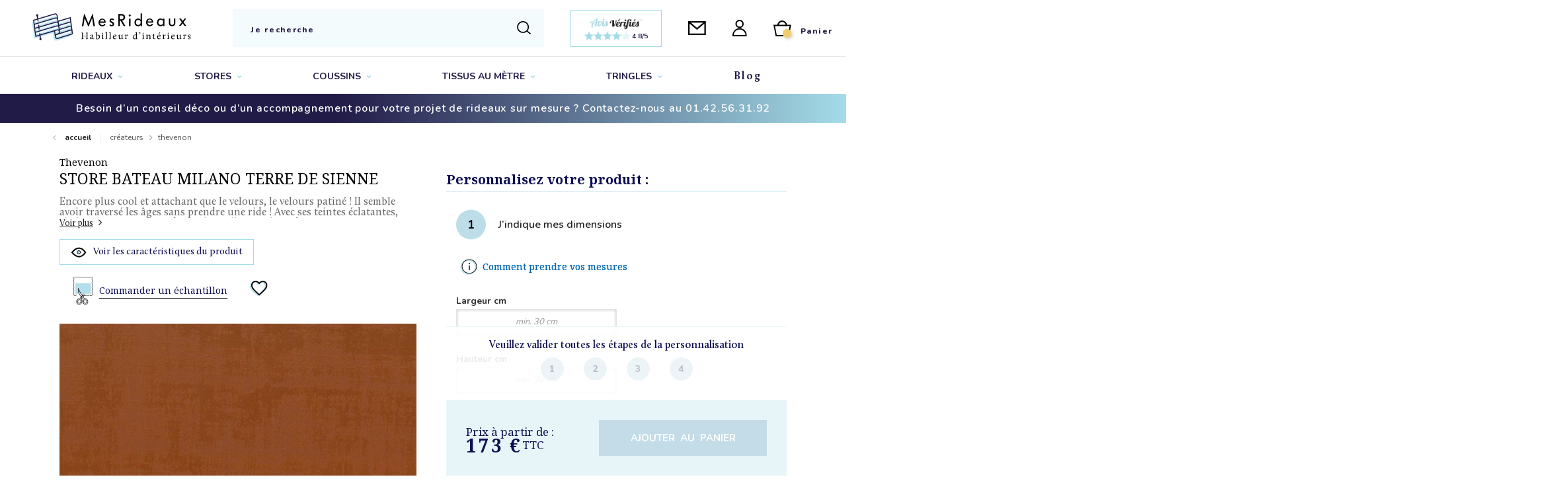

--- FILE ---
content_type: text/html; charset=UTF-8
request_url: https://www.mesrideaux.fr/store-bateau-milano-terre-de-sienne-1525874047
body_size: 49009
content:
<!doctype html>
<html lang="fr">
    <head prefix="og: http://ogp.me/ns# fb: http://ogp.me/ns/fb# product: http://ogp.me/ns/product#">
	    			<!-- CRITICAL CSS OVERRIDE -->
<style type="text/css" data-type="criticalCss">
   button::-moz-focus-inner{padding:0;border:0}#search_autocomplete{position:absolute;left:0;top:0;width:100%;height:100%;overflow:visible}html{font-family:sans-serif;-webkit-text-size-adjust:100%;-ms-text-size-adjust:100%}body{margin:0}header,main,nav,section{display:block}strong{font-weight:700}h1{margin:.67em 0;font-size:2em}img{border:0}button,input,select{margin:0;font:inherit;color:inherit}button{overflow:visible}button,select{text-transform:none}button{-webkit-appearance:button}button::-moz-focus-inner,input::-moz-focus-inner{padding:0;border:0}input{line-height:normal}input[type=checkbox],input[type=radio]{-webkit-box-sizing:border-box;box-sizing:border-box;padding:0}*{-webkit-box-sizing:border-box;box-sizing:border-box}:before,:after{-webkit-box-sizing:border-box;box-sizing:border-box}html{font-size:10px}body{font-family:"Helvetica Neue",Helvetica,Arial,sans-serif;font-size:14px;line-height:1.42857143;color:#333}input,button,select{font-family:inherit;font-size:inherit;line-height:inherit}a{color:#428bca;text-decoration:none}img{vertical-align:middle}h1,.h4,.h5,.h6{font-family:inherit;font-weight:500;line-height:1.1;color:inherit}h1{margin-top:20px;margin-bottom:10px}.h4,.h5,.h6{margin-top:10px;margin-bottom:10px}h1{font-size:36px}.h4{font-size:18px}.h5{font-size:14px}.h6{font-size:12px}p{margin:0 0 10px}ul,ol{margin-top:0;margin-bottom:10px}ul ul{margin-bottom:0}.list-inline{padding-left:0;margin-left:-5px;list-style:none}.container{padding-right:15px;padding-left:15px;margin-right:auto;margin-left:auto}@media (min-width:768px){.container{width:750px}}@media (min-width:992px){.container{width:970px}}@media (min-width:1200px){.container{width:1170px}}.row{margin-right:-15px;margin-left:-15px}.col-md-2,.col-sm-3,.col-md-3,.col-md-4,.col-xs-6,.col-sm-6,.col-sm-8,.col-md-8,.col-sm-9,.col-xs-12,.col-sm-12,.col-md-12,.col-lg-12{position:relative;min-height:1px;padding-right:15px;padding-left:15px}.col-xs-6,.col-xs-12{float:left}.col-xs-12{width:100%}.col-xs-6{width:50%}@media (min-width:768px){.col-sm-3,.col-sm-6,.col-sm-8,.col-sm-9,.col-sm-12{float:left}.col-sm-12{width:100%}.col-sm-9{width:75%}.col-sm-8{width:66.66666667%}.col-sm-6{width:50%}.col-sm-3{width:25%}}@media (min-width:992px){.col-md-2,.col-md-3,.col-md-4,.col-md-8,.col-md-12{float:left}.col-md-12{width:100%}.col-md-8{width:66.66666667%}.col-md-4{width:33.33333333%}.col-md-3{width:25%}.col-md-2{width:16.66666667%}}@media (min-width:1200px){.col-lg-12{float:left}.col-lg-12{width:100%}}label{display:inline-block;max-width:100%;margin-bottom:5px;font-weight:700}input[type=radio],input[type=checkbox]{margin:4px 0 0;margin-top:1px \9;line-height:normal}.btn{display:inline-block;padding:6px 12px;margin-bottom:0;font-size:14px;font-weight:400;line-height:1.42857143;text-align:center;white-space:nowrap;vertical-align:middle;border:1px solid transparent;border-radius:4px}.btn-primary{color:#fff;border-color:#357ebd}.dropdown{position:relative}.nav{padding-left:0;margin-bottom:0;list-style:none}.nav>li{position:relative;display:block}.nav>li>a{position:relative;display:block;padding:10px 15px}.nav-pills>li{float:left}.nav-pills>li>a{border-radius:4px}.nav-pills>li+li{margin-left:2px}.breadcrumb{list-style:none;border-radius:4px}.breadcrumb>li{display:inline-block}.breadcrumb>li+li:before{padding:0 5px;color:#ccc;content:"/\00a0"}.pagination{display:inline-block;padding-left:0;margin:20px 0;border-radius:4px}.pagination>li{display:inline}.pagination>li>a{position:relative;float:left;padding:6px 12px;margin-left:-1px;line-height:1.42857143;color:#428bca;text-decoration:none;border:1px solid #ddd}.pagination>li:first-child>a{margin-left:0;border-top-left-radius:4px;border-bottom-left-radius:4px}.pagination>li:last-child>a{border-top-right-radius:4px;border-bottom-right-radius:4px}.label{display:inline;padding:.2em .6em .3em;font-size:75%;font-weight:700;line-height:1;color:#fff;text-align:center;white-space:nowrap;vertical-align:baseline;border-radius:.25em}.container:before,.container:after,.row:before,.row:after,.nav:before,.nav:after{display:table;content:" "}.container:after,.row:after,.nav:after{clear:both}.hidden{display:none!important;visibility:hidden!important}@-ms-viewport{width:device-width}.visible-xs-block,.visible-sm-block{display:none!important}@media (max-width:767px){.visible-xs-block{display:block!important}}@media (min-width:768px) and (max-width:991px){.visible-sm-block{display:block!important}}@media (max-width:767px){.hidden-xs{display:none!important}}@media (min-width:768px) and (max-width:991px){.hidden-sm{display:none!important}}@media (min-width:992px) and (max-width:1199px){.hidden-md{display:none!important}}@media (min-width:1200px){.hidden-lg{display:none!important}}.fa{display:inline-block;font:normal normal normal 14px/1 FontAwesome;font-size:inherit;text-rendering:auto;-webkit-font-smoothing:antialiased;-moz-osx-font-smoothing:grayscale}.fa-plus:before{content:"\f067"}.fa-minus:before{content:"\f068"}.fa-angle-down:before{content:"\f107"}.fa-long-arrow-down:before{content:"\f175"}#maincontent{min-height:500px}*{outline:none}section:after,section:before{content:"";display:table;clear:both}html{overflow-x:hidden}body{color:#696969;line-height:1.8;font-size:15px;font-weight:400;-webkit-font-smoothing:antialiased;-moz-osx-font-smoothing:grayscale;overflow-x:hidden}.label{color:#696969;font-size:14px;padding:0;display:block;margin-bottom:5px;text-align:left}ul,ol{list-style:none;padding:0;margin:0}h1{font-size:40px}.h4{font-size:18px}.h5{font-size:16px}.h6{font-size:14px}a{color:#333}.btn{border-radius:23.5px;-webkit-border-radius:23.5px;-moz-border-radius:23.5px;-o-border-radius:23.5px;font-size:14px;text-transform:uppercase;font-weight:700;padding:12px 23px 12px;line-height:1;word-spacing:4px}.btn-primary{color:#fff;border:1px solid #0e0e54}input[type=text]{font-size:14px;color:#333;line-height:1;font-weight:400;border-radius:2px;-webkit-border-radius:2px;-moz-border-radius:2px;-o-border-radius:2px;padding:10px 20px;border:1px solid #f4f1e3;height:40px;margin-bottom:10px;width:100%}input::-webkit-input-placeholder{color:#ababab}input::-moz-placeholder{color:#ababab}input:-ms-input-placeholder{color:#ababab}input:-moz-placeholder{color:#ababab}select{font-size:14px;color:#ababab;line-height:1;font-weight:400;padding:6px 20px;border:1px solid #f4f1e3;height:40px;border-radius:2px;-webkit-border-radius:2px;-moz-border-radius:2px;-o-border-radius:2px;width:100%;appearance:none;-webkit-appearance:none;-moz-appearance:none;margin-bottom:10px}select option{padding:5px 10px;min-height:28px}select::-ms-expand{display:none}.message{border-style:solid;border-radius:4px;border-width:1px;font-size:14px;font-weight:400;margin-bottom:20px;min-height:24px;padding:15px;line-height:1;letter-spacing:.05em}.message:before{font-family:'FontAwesome';display:inline-block;font-size:24px;margin-right:15px;vertical-align:middle;line-height:10px;float:left}.navigation{width:100%}.navigation .nav-main{width:100%;display:inline-block;text-align:center}.navigation .nav-main>li{float:none;display:inline-block;position:relative;padding:0;margin:0}.navigation .nav-main>li a{font-size:14px;font-weight:700;color:#333}.navigation .nav-main>li a span.icon-next{margin-left:5px}.navigation .nav-main>li+li{margin:0}.navigation .nav-main li.dropdown .dropdown-menu{position:absolute;top:100%;border:none;border-radius:0;border-top:2px solid #0e0e54;box-shadow:0 6px 6px rgba(0,0,0,.175);padding:0;margin:0;min-width:260px;visibility:hidden;transform:translateY(20px);-webkit-transform:translateY(20px);-moz-transform:translateY(20px);-o-transform:translateY(20px);display:block;opacity:0}.navigation .nav-main li.dropdown .dropdown-menu li ul li{margin:0;padding:0;width:100%;position:relative;display:block;min-width:100%}.navigation .nav-main li.dropdown .dropdown-menu li ul li a{padding:12px 15px;font-size:13px;color:#696969;border-bottom:1px solid #f4f4f4;font-weight:400;text-transform:none;display:inline-block;width:100%;text-transform:capitalize;position:relative}.navigation .nav-main li.dropdown .dropdown-menu li ul li:last-child a{border-bottom:none}.navigation .nav-main li.mega-menu-fullwidth{position:static}.navigation .nav-main li.mega-menu-fullwidth .dropdown-menu{width:100%}.navigation .nav-main li.mega-menu-fullwidth .dropdown-menu .mega-menu-content{max-width:1200px;margin:0 auto;padding:10px 0 25px}.navigation .nav-main li.mega-menu-fullwidth .dropdown-menu .mega-menu-content .sub-menu li.level1>a:before{display:none}.navigation .nav-main li.mega-menu-fullwidth .dropdown-menu .mega-menu-content .sub-menu .sub-menu li a{border:none;position:relative}.navigation .nav-main li.mega-menu-fullwidth .dropdown-menu .mega-menu-content li a{border:none;position:relative}.block-cart-header{position:relative}.nav-toggle [class*=ion]{font-size:30px;color:#333}.block-search .minisearch{position:relative;margin:0;padding:0;border-bottom:1px solid #d8d5d5}.block-search .minisearch input.input-text,.block-search .minisearch button{display:inline-block}.block-search .minisearch .btn-primary{border:none;color:#333;font-size:18px;width:30px;height:40px;line-height:40px;padding:0;margin:0}.block-search .minisearch .search-autocomplete{top:100%;left:0;width:100%!important;padding:5px 15px;min-height:50px;margin-top:-14px}.header .middle-header-container{position:relative}.top-bar-abs{position:fixed;top:0;right:0;width:400px;height:100%;z-index:1001;display:block;padding:40px;opacity:0;visibility:hidden;overflow-y:auto;overflow-x:hidden;transform:translateX(100%);-webkit-transform:translateX(100%);-moz-transform:translateX(100%);-o-transform:translateX(100%)}.top-bar-abs .nav-toggle-close{font-size:30px;text-align:center;margin:0 auto 0;display:inline-block;width:100%;color:#333}.top-bar-abs button.nav-toggle-close{display:none}.top-bar-abs .block-search .minisearch{width:100%;border-bottom:1px solid #eee;text-align:center;margin:0 auto}.top-bar-abs .block-search .minisearch .search-autocomplete{margin-bottom:10px;box-shadow:0 6px 12px 0 rgba(0,0,0,.175)}.header1 .navigation .nav-main>li a{padding-top:40px;padding-bottom:35px}.header1 .middle-header-container{width:100%;max-height:142px}@media screen and (max-width:991px){.header1 .middle-header-container{max-height:56px}}.header1 .logo{text-align:left;display:block}.header1 .box-topbar{float:right}.header1 .box-topbar .nav-toggle{display:inline-block;float:right;line-height:1;margin-left:40px}.header1 .box-topbar .nav-toggle{padding-top:35px;padding-bottom:35px}.header1 .box-social-header span.h4{font-size:18px;font-weight:700;letter-spacing:.05em;margin-top:0;margin-bottom:15px;margin-left:-40px;border-left:2px solid #0e0e54;padding-left:42px;color:#333;line-height:1;display:block}.header1 .box-social-header{margin:0 -40px;border-top:1px solid #f4f4f4;padding:30px 0;margin-bottom:30px}.header1 .box-social-header span.h4{padding:0 42px 0 40px;margin:0;margin-bottom:30px}.header1 .box-social-header .block-social-header{padding:0 40px}.header1 .box-social-header .block-social-header ul li{display:inline-block;margin-left:5px;margin-right:5px}.header1 .box-social-header .block-social-header ul li a{width:40px;height:40px;line-height:40px;font-size:16px;display:inline-block;padding-left:3px;border:1px solid #f4f4f4;border-radius:50%;text-align:center;color:#696969}.top-toolbar .pages{display:none}.bottom-toolbar .toolbar-box{display:none}.toolbar-amount{font-size:16px;font-weight:400;font-style:italic;letter-spacing:.1em;margin:0;padding:0;line-height:40px}.toolbar-amount .toolbar-number{color:#0e0e54}.modes,.sorter,.limiter{display:inline-block;float:right}.modes{margin-left:30px}.modes .modes-mode{width:40px;height:40px;font-size:18px;color:#696969;line-height:40px;padding:0;text-align:center;border:1px solid #f4f1e3;border-radius:4px;display:inline-block}.modes .modes-mode span{opacity:.7}.modes .modes-mode.mode-grid{margin-right:10px}.modes .modes-mode.active{color:#fff}.sorter label{display:none}.sorter select,.limiter select{min-width:175px;border:none;border-radius:4px;font-size:13px;text-transform:uppercase;letter-spacing:.05em;color:#9c9b9b;height:40px}.sorter{display:inline-flex;display:-webkit-inline-flex}.limiter{margin-right:10px}.pages{margin:0}.pages .pagination{padding:0;margin:0;border:none}.pages .pagination .item{font-size:14px;font-weight:700;line-height:1;margin-left:5px;margin-right:5px;display:inline-block}.pages .pagination .item a{padding:11px 15px 14px;min-height:40px;min-width:40px;margin:0;font-size:14px;color:#696969;border:none;line-height:1}.pages .pagination .item.current a{border-radius:50%;border:none;color:#fff}.pages .pagination .item[class*=pages-item-]{border:none;margin:0;line-height:1;text-transform:uppercase}.category-description{margin-bottom:40px}html{position:inherit}form.am-ranges[data-amshopby-filter=attr_libelle_best],form.am-ranges[data-amshopby-filter=attr_libelle_new]{display:none}@charset "UTF-8";.ion-ios-close-empty:before,.ion-navicon:before,.ion-navicon-round:before,.ion-social-facebook:before,.ion-social-twitter:before,.ion-social-vimeo:before,.ion-social-youtube:before{display:inline-block;font-family:"Ionicons";speak:none;font-style:normal;font-weight:400;font-variant:normal;text-transform:none;text-rendering:auto;line-height:1;-webkit-font-smoothing:antialiased;-moz-osx-font-smoothing:grayscale}.ion-ios-close-empty:before{content:"\f404"}.ion-navicon:before{content:"\f20e"}.ion-navicon-round:before{content:"\f20d"}.ion-social-facebook:before{content:"\f231"}.ion-social-twitter:before{content:"\f243"}.ion-social-vimeo:before{content:"\f245"}.ion-social-youtube:before{content:"\f24d"}.breadcrumbs{position:relative}.breadcrumbs .breadcrumb{margin:0;padding:0}.breadcrumbs .breadcrumb li:last-child{color:#0e0e54}.navigation .nav-main li.dropdown .dropdown-menu li{position:relative}@media (max-width:991px){.navigation .nav-main li.mega-menu-fullwidth .dropdown-menu .mega-menu-content .sub-menu .sub-menu{padding-left:20px}.navigation .nav-main li.dropdown .dropdown-menu li ul li .toggle-menu a{margin-right:-2px}.navigation .nav-main li.mega-menu-fullwidth .dropdown-menu .mega-menu-content .sub-menu .sub-menu{display:none}}@media (max-width:1285px) and (min-width:1215px){.header1 .navigation .nav-main>li>a{padding-left:13px!important;padding-right:13px!important}}@media (max-width:1215px) and (min-width:992px){.header1 .navigation .nav-main>li>a{padding-left:18px;padding-right:18px}}@media (min-width:992px){.navigation .nav-toggle-close{display:none}.navigation .nav-main li.mega-menu-fullwidth .dropdown-menu .mega-menu-content{max-width:900px}.navigation .nav-main li.dropdown .dropdown-menu li ul li a:before{content:"";width:7px;display:inline-block;opacity:0;height:1px;visibility:hidden;position:absolute;left:0;top:50%;margin-left:10px}.navigation .nav-main li.mega-menu-fullwidth .dropdown-menu .mega-menu-content .sub-menu .sub-menu a:before{margin:0}}@media (min-width:1200px){.navigation .nav-main li.mega-menu-fullwidth .dropdown-menu .mega-menu-content{max-width:1200px}}@media (max-width:1199px) and (min-width:992px){.toolbar-products .limiter{margin-right:0;margin-top:15px}.header .navigation .nav-main>li>a{padding-left:12px!important;padding-right:12px!important}}@media (max-width:1390px) and (min-width:992px){.header1 .navigation .nav-main>li>a{padding-left:20px;padding-right:20px}}@media (max-width:991px){.header1 .navigation .nav-main>li>a{padding:5px}.top-bar-abs{padding:20px 20px 40px}.top-bar-abs .nav-toggle-close{line-height:1}.top-bar-abs .navigation{display:block}.navigation{padding:0}.navigation .nav-main{text-align:left}.navigation .nav-main>li{float:left;width:100%;position:relative}.navigation .nav-main>li a{padding:5px!important;position:relative}.navigation .nav-main>li>a:before{content:"";display:inline-block;width:5px;height:1px;vertical-align:middle;margin-right:10px}.navigation .nav-main li.dropdown .dropdown-menu{position:relative;opacity:1;visibility:visible;display:none;border-top:none;box-shadow:none;transform:none;-webkit-transform:none;-moz-transform:none;-o-transform:none;padding-left:20px;min-width:100%}.navigation .nav-main li.dropdown .dropdown-menu li ul li a{padding:5px 0;border:none}.navigation .nav-main li.dropdown .dropdown-menu li ul li .toggle-menu a{font-size:14px;color:#333;padding:2px!important;width:40px;height:35px;line-height:30px;text-align:center}.navigation .nav-main li.mega-menu-fullwidth{position:relative}.navigation .nav-main li.mega-menu-fullwidth .dropdown-menu .mega-menu-content .sub-menu li.level1>a{font-size:13px;font-weight:600}.navigation .nav-main .toggle-menu{position:absolute;right:0;top:0}.navigation .nav-main .toggle-menu a{width:40px;height:35px;padding:0!important;text-align:center;display:inline-block;line-height:30px}.navigation .nav-main .toggle-menu a .fa-minus{display:none}}@media (max-width:767px){.header1 .box-topbar{position:relative}.header1 .box-topbar .nav-toggle{margin-left:30px}}@media (max-width:550px){.toolbar-products .modes{float:left;width:100%;margin:0;margin-bottom:15px}.toolbar-products .sorter{width:100%;margin-bottom:15px}.toolbar-products .limiter{width:100%;float:left}}@media (max-width:520px){.header1 .top-bar-abs{width:300px}}.fa{-moz-osx-font-smoothing:grayscale;-webkit-font-smoothing:antialiased;display:inline-block;font-style:normal;font-variant:normal;text-rendering:auto;line-height:1}.fa-angle-down:before{content:"\f107"}.fa-minus:before{content:"\f068"}.fa-plus:before{content:"\f067"}.fa{font-family:"Font Awesome 5 Free"}.fa{font-weight:900}.fa.fa-long-arrow-down{content:"\f078"}[class^=icon-]{font-family:"icomoon"!important;speak:never;font-style:normal;font-weight:400;font-variant:normal;text-transform:none;line-height:1;-webkit-font-smoothing:antialiased;-moz-osx-font-smoothing:grayscale}.icon-bag-nv:before{content:"\e902";color:#211b48;font-family:"icomoon"!important}.icon-envelope-nv:before{content:"\e903";color:#211b48;font-family:"icomoon"!important}.icon-search-nv:before{content:"\e911";color:#211b48;font-family:"icomoon"!important}.icon-user-nv:before{content:"\e912";color:#211b48;font-family:"icomoon"!important}.category-description--long{display:none}.category-description--short{display:none}.category-description--short:not(.hide){display:initial}.category-description--trigger{text-decoration:underline;margin-top:15px}.c-footer__newsletter--left .block-newsletter-ft .form .field.rgpd{display:none}.c-footer__newsletter--left .block-newsletter-ft .form .field.rgpd label{position:relative;font-family:"Nunito",sans-serif;font-size:13px;font-weight:400;line-height:24px;letter-spacing:1.3px;margin:0;padding-left:32px}@media screen and (max-width:40em){.c-footer__newsletter--left .block-newsletter-ft .form .field.rgpd label{padding-left:22px}}.c-footer__newsletter--left .block-newsletter-ft .form .field.rgpd input{height:14px;width:14px;border-radius:0;-webkit-appearance:none;-moz-appearance:none;appearance:none;position:absolute;left:0;top:4px;border:1px solid #fff}.c-footer__newsletter--left .block-newsletter-ft .form .custom-container-field-newsletter{display:block;max-width:calc(100% - 150px);-ms-flex-preferred-size:calc(100% - 150px);flex-basis:calc(100% - 150px)}@media screen and (max-width:40em){.c-footer__newsletter--left .block-newsletter-ft .form .custom-container-field-newsletter{max-width:calc(100% - 110px);-ms-flex-preferred-size:calc(100% - 110px);flex-basis:calc(100% - 110px)}}div.header_title_banner_description{padding:1.5625rem 0;margin-bottom:1.5625rem}div.header_title_banner_description h1{font-size:30px}div.header_title_banner_description .category-description{padding-top:5px}.page-wrapper .header{z-index:2000}body{overflow:initial!important}.catalog-category-view .product-item-info .action.towishlist span{display:none}.breadcrumbs{text-align:left;padding:14px 0;margin:0;max-height:44px;min-height:44px;overflow:hidden}@media screen and (max-width:40em){.breadcrumbs{display:none}}.breadcrumbs .container{padding:0;width:100%}.breadcrumbs .breadcrumb>li+li:before{content:"\f3d1";display:inline-block;font-family:"Ionicons";speak:none;font-style:normal;font-weight:400;font-variant:normal;text-transform:none;text-rendering:auto;line-height:1;-webkit-font-smoothing:antialiased;-moz-osx-font-smoothing:grayscale;font-size:12px;color:#a0a0a0;vertical-align:middle}.breadcrumbs .breadcrumb .item a,.breadcrumbs .breadcrumb .item{font-family:"Nunito",sans-serif;font-size:12px;color:#535353;text-transform:lowercase!important}.breadcrumbs .breadcrumb .item a:first-letter,.breadcrumbs .breadcrumb .item:first-letter{text-transform:uppercase!important}.breadcrumbs .breadcrumb .item.home:before{content:"\f3d2";display:inline-block;font-family:"Ionicons";speak:none;font-style:normal;font-weight:400;font-variant:normal;text-transform:none;text-rendering:auto;line-height:1;-webkit-font-smoothing:antialiased;-moz-osx-font-smoothing:grayscale;font-size:12px;color:#a0a0a0;vertical-align:middle;margin-right:10px}.breadcrumbs .breadcrumb .item.home+.item:before{content:'';width:1px;height:14px;padding:0;margin:0 10px}.breadcrumbs .breadcrumb .item.home a{color:#222;font-weight:700}.page-products .items .item .label{display:inline-block}.filter_wrapper .logo{width:170px;margin-right:10px}.filter_wrapper .logo img{width:100%}@media screen and (max-width:75em){.filter_wrapper .logo{width:130px}}@media screen and (max-width:31.25em){.filter_wrapper .logo{display:none}}.filter_wrapper:not(.is-sticky) .logo{display:none}.toolbar-sorter select.sorter-options.custom-select{text-transform:none}.toolbar-sorter .custom-filter-spacing{margin-right:0}@media screen and (max-width:991px){.block-content.filter-content ol.items li.item{padding-left:0}}html body{padding-top:0}html{scroll-behavior:smooth!important}.header .o-header .logo img{margin-top:0;max-height:none;display:block}@media screen and (max-width:52.5em){.header .o-header .container{padding:0}}.header .o-header .logo img{max-width:297px;width:297px}@media screen and (max-width:61.9375em){.header .o-header .logo img{max-width:160px;width:160px}}.header .o-header .header-link{line-height:normal}.header .o-header .header-link-icon.envelope{font-size:20px}@media screen and (max-width:61.9375em){.header .o-header .header-link-icon.envelope{font-size:18px}}@media screen and (max-width:40em){.header .o-header .header-link-icon.envelope{font-size:14px}}.header .o-header .header-link-icon.envelope,.header .o-header .header-link-icon.account{margin:0}.header .o-header .header-link-icon.account,.header .o-header .header-link-icon.cart{font-size:24px}@media screen and (max-width:61.9375em){.header .o-header .header-link-icon.account,.header .o-header .header-link-icon.cart{font-size:22px}}@media screen and (max-width:40em){.header .o-header .header-link-icon.account,.header .o-header .header-link-icon.cart{font-size:18px}}.header .o-header .header-link-icon.cart{margin-right:14px}@media screen and (max-width:61.9375em){.header .o-header .header-link-icon.cart{margin-right:0}}.header .o-header .header-link-counter{-webkit-transform:none;transform:none;left:auto;right:0;width:13px;height:13px;line-height:14px;bottom:-2px;font-size:7px;letter-spacing:1px;color:#211b48;font-weight:800;text-align:center}.header .o-header .header-link-text{font-size:12px;font-weight:800;letter-spacing:1.71px;color:#211b48}.header .o-header .c-nav__large.header-megamenu{border-top:1px solid rgba(33,27,72,.1)}.o-header .header-search{display:block;height:auto;border:0;max-width:690px;width:100%}@media screen and (max-width:991px){.o-header .header-search{display:none}}.o-header .header-search .block-search-input{width:100%;margin-right:0}.o-header .header-search input[type=text]{font-size:12px;font-style:normal;font-weight:800;border-bottom:none;letter-spacing:1.71px;color:#211b48;height:57px;padding:20px 50px 16px 27px}.o-header .header-search input[type=text]::-webkit-input-placeholder{color:#211b48;font-weight:800}.o-header .header-search input[type=text]::-moz-placeholder{color:#211b48;font-weight:800}.o-header .header-search input[type=text]::-ms-input-placeholder{color:#211b48;font-weight:800}.o-header .header-search .minisearch .btn-primary{margin:0;position:absolute;top:50%;right:17px;-webkit-transform:translateY(-50%);transform:translateY(-50%);width:26px;height:30px;overflow:hidden}.o-header .header-search .minisearch .btn-primary i{-webkit-transform:none;transform:none;position:initial;margin:0;font-family:"icomoon"!important;height:100%}.o-header .header-right{-webkit-box-flex:1;-ms-flex:1 1 auto;flex:1 1 auto;-webkit-box-pack:justify;-ms-flex-pack:justify;justify-content:space-between;padding-left:35px}@media screen and (max-width:1100px){.o-header .header-right{padding-left:10px}}@media screen and (max-width:991px){.o-header .header-right{padding-left:10px;-webkit-box-pack:end;-ms-flex-pack:end;justify-content:flex-end}}.o-header .header-right .c-header-right__wrapper{max-width:690px;width:100%}@media screen and (max-width:991px){.o-header .header-right .c-header-right__wrapper{display:none}}.o-header .header-right .header-link-text{font-family:"Nunito",sans-serif}header{position:relative!important}header .middle-header-container:before,header .middle-header-container:after{content:'';display:table}header .middle-header-container:after{clear:both}header .c-header-right__avisverifie{display:-webkit-box;display:-ms-flexbox;display:flex;-webkit-box-orient:horizontal;-webkit-box-direction:normal;-ms-flex-flow:row wrap;flex-flow:row wrap;-webkit-box-align:center;-ms-flex-align:center;align-items:center;-webkit-box-pack:center;-ms-flex-pack:center;justify-content:center;width:100%;max-width:138px;padding:10px 6px;border:1px solid #a4dce8}@media screen and (max-width:991px){header .c-header-right__avisverifie{display:none}}header .c-header-right__avisverifie img{max-width:80px;display:block;margin:0 auto}header .c-header-right__avisverifie .avis-header__content{display:-webkit-box;display:-ms-flexbox;display:flex;-webkit-box-align:center;-ms-flex-align:center;align-items:center;-webkit-box-pack:center;-ms-flex-pack:center;justify-content:center}header .c-header-right__avisverifie .o-stars{width:4.375rem;height:.875rem;position:relative;overflow:hidden}header .c-header-right__avisverifie .o-stars .c-content,header .c-header-right__avisverifie .o-stars .c-bkg{width:100%;height:100%;position:absolute;top:0;left:0}header .c-header-right__avisverifie strong{font-size:.625rem;font-family:"Nunito",sans-serif;text-align:center;font-weight:700;color:#211b48;position:relative;top:2px;padding-left:2px}header .c-header-right__avisverifie span{font-size:.625rem;font-family:"Nunito",sans-serif;text-align:center;font-weight:600;color:#211b48}header .container-avis-border .c-header-right__avisverifie{max-width:100%}header .container-avis-border .c-header-right__avisverifie span{display:block;width:50%;text-align:left;font-family:"Nunito",sans-serif;font-weight:400;font-size:1rem;color:#0e0e54;position:relative;padding:0 .3125rem}header .container-avis-border .c-header-right__avisverifie span+div{width:50%;display:-webkit-box;display:-ms-flexbox;display:flex;-webkit-box-align:center;-ms-flex-align:center;align-items:center;-webkit-box-pack:end;-ms-flex-pack:end;justify-content:flex-end}@media screen and (max-width:26.5625em){header .container-avis-border .c-header-right__avisverifie span+div{-webkit-box-orient:horizontal;-webkit-box-direction:normal;-ms-flex-flow:row wrap;flex-flow:row wrap;-webkit-box-pack:center;-ms-flex-pack:center;justify-content:center}}header .container-avis-border .c-header-right__avisverifie span+div strong{margin-right:.625rem;position:relative;top:.125rem}@media screen and (max-width:26.5625em){header .container-avis-border .c-header-right__avisverifie span+div strong{width:100%;margin-right:0}}@media screen and (max-width:991px){header .container-avis-border .c-header-right__avisverifie{display:-webkit-box;display:-ms-flexbox;display:flex}}body .container{max-width:1380px;width:100%}.bannerBelowHeader{height:44px;padding:0 20px;text-align:center;overflow:hidden}@media screen and (max-width:48em){.bannerBelowHeader{margin-bottom:-6px}}.bannerBelowHeader__item{padding:14px 0}.bannerBelowHeader p{font-family:"Nunito",sans-serif;font-size:16px;font-weight:600;color:#fff;margin:0;letter-spacing:.89px}.c-nav__large.header-megamenu{-webkit-box-shadow:none;box-shadow:none}.header .c-nav__large .navigation .nav-main{display:-webkit-box;display:-ms-flexbox;display:flex;-webkit-box-pack:justify;-ms-flex-pack:justify;justify-content:space-between}.header .c-nav__large .navigation .nav-main li.level0{display:block}.header .c-nav__large .navigation .nav-main li.level0>a{text-transform:uppercase;font-family:"Nunito",sans-serif;font-size:14px;font-weight:800;letter-spacing:1.75px;color:#211b48!important;padding:22px 0 18px}@media screen and (max-width:90em){.header .c-nav__large .navigation .nav-main li.level0>a{letter-spacing:0}}.header .c-nav__large .navigation .nav-main li.level0>a span.icon-next{display:inline;font-size:.625rem}.header .c-nav__large .navigation .nav-main li.level0>a span.icon-next,.header .c-nav__large .navigation .nav-main li.level0>a span.icon-next i{color:#a4dce8}.header .c-nav__large .navigation .nav-main li.level0>a:after{display:none}.header .c-nav__large .navigation .nav-main li.level0>a.Services,.header .c-nav__large .navigation .nav-main li.level0>a.Blog{font-family:"Calluna","arial","sans-serif";font-size:16px;letter-spacing:2px;text-transform:initial}.header .c-nav__large .navigation .nav-main .level2 a{font-family:"Nunito",sans-serif}.header .c-nav__large .navigation .nav-main li.mega-menu-fullwidth .dropdown-menu{padding-bottom:20px}.header .c-nav__large .navigation .nav-main li.mega-menu-fullwidth .dropdown-menu:before{-webkit-box-shadow:none;box-shadow:none}.header .c-nav__large .navigation .nav-main li.mega-menu-fullwidth .dropdown-menu .sub-menu{padding-left:10px;font-family:"Nunito",sans-serif;font-weight:400;color:#0e1152;font-size:14px}.header .c-nav__large .navigation .nav-main li.mega-menu-fullwidth .dropdown-menu .sub-menu li.level2{margin-bottom:4px}.header .c-nav__large .navigation .nav-main li.mega-menu-fullwidth:not(.force-subcat) .dropdown-menu .mega-menu-content .sub-menu li.level1>a{font-family:"Nunito",sans-serif;font-weight:400;color:#0e1152;text-transform:uppercase;font-size:14px;padding-bottom:7px}.header div.top-bar-abs .header-search{display:block;height:auto;border:0;max-width:690px;width:100%}@media screen and (max-width:40em){.header div.top-bar-abs .header-search{padding-top:40px}}.header div.top-bar-abs .header-search .block-search-input{width:100%;margin-right:0}.header div.top-bar-abs .header-search input[type=text]{font-size:12px;font-style:normal;font-weight:800;border-bottom:none;letter-spacing:1.71px;color:#211b48;height:57px;padding:20px 50px 16px 27px}.header div.top-bar-abs .header-search input[type=text]::-webkit-input-placeholder{color:#211b48;font-weight:800}.header div.top-bar-abs .header-search input[type=text]::-moz-placeholder{color:#211b48;font-weight:800}.header div.top-bar-abs .header-search input[type=text]::-ms-input-placeholder{color:#211b48;font-weight:800}.header div.top-bar-abs .header-search .minisearch .btn-primary{margin:0;position:absolute;top:50%;right:17px;-webkit-transform:translateY(-50%);transform:translateY(-50%);width:26px;height:26px;overflow:hidden}.header div.top-bar-abs .header-search .minisearch .btn-primary i{-webkit-transform:none;transform:none;position:initial;margin:0;font-family:"icomoon"!important}.header div.top-bar-abs .mobile_user_action li:before{content:"\e912";color:#211b48;font-family:"icomoon"!important;font-size:28px}.header div.top-bar-abs .mobile_user_action li:after{display:none}.header div.top-bar-abs .mobile_user_action li span{display:none}.header div.top-bar-abs .mobile_user_action .showcart .header-link-icon{margin-right:14px;font-size:24px;top:0}.header div.top-bar-abs .mobile_user_action .showcart .header-link-counter{-webkit-transform:none;transform:none;left:auto;right:0;width:13px;height:13px;line-height:14px;bottom:-2px;font-size:7px;letter-spacing:1px;color:#211b48;font-weight:800;text-align:center}.header div.top-bar-abs .mobile_user_action .showcart .header-link-text{font-family:"Nunito",sans-serif;font-size:12px;font-weight:800;letter-spacing:1.71px;color:#211b48;display:inline-block;margin:0;margin-right:auto;width:auto;position:relative;top:4px}.header .navigation .nav-main li.mega-menu-fullwidth .dropdown-menu .mega-menu-content.container{max-width:1380px}html,body{overflow-x:hidden}input{outline:none}input[type=radio],input[type=checkbox]{margin:0}ul.pagination li a{border-radius:100%}.navigation .nav-main li.mega-menu-fullwidth .dropdown-menu .mega-menu-content li a{padding:6px 0;font-size:14px}.navigation .nav-main li.mega-menu-fullwidth:not(.force-subcat) .dropdown-menu .mega-menu-content .sub-menu li.level1>a{color:#0e0e54;padding:5px 0;font-weight:700;font-size:19px;font-family:'Calluna','arial','sans-serif';text-transform:none}.block-search .minisearch{border:none}.block-search .minisearch .btn-primary{width:auto;height:auto;line-height:auto;top:-3px}.block-search .minisearch .search-autocomplete{display:none;visibility:hidden;opacity:0}.top-bar-abs .block-search .minisearch{border:none}@media only screen and (min-width:992px){.navigation .nav-main li.dropdown .dropdown-menu li ul li a:before{content:none}.navigation .nav-main li.mega-menu-fullwidth .dropdown-menu .mega-menu-content .sub-menu .sub-menu a{text-transform:none}}@media (max-width:1390px) and (min-width:992px){padding-left:0;padding-right:0}@media (max-width:1285px) and (min-width:1215px){.header1 .navigation .nav-main>li>a{padding-left:0!important;padding-right:0!important}}@media (max-width:1215px) and (min-width:992px){.header1 .navigation .nav-main>li>a{padding-left:0;padding-right:0}}@media (max-width:1199px) and (min-width:992px){.header .navigation .nav-main>li>a{padding-left:0!important;padding-right:0!important}}@media (max-width:767px){.block-search .minisearch .btn-primary{top:0}}[class^=icon-]{font-family:'icons'!important;speak:none;font-style:normal;font-weight:400;font-variant:normal;text-transform:none;line-height:1;-webkit-font-smoothing:antialiased;-moz-osx-font-smoothing:grayscale}.icon-avatar-fond:before{content:"\e900";color:#b4dee9}html,body{font-family:'Calluna','arial','sans-serif';line-height:1em;font-size:16px;-webkit-font-smoothing:antialiased;-moz-osx-font-smoothing:grayscale}body{padding-top:160px}@media only screen and (max-width:991px){body{padding-top:48px}}.container{margin:0 auto;position:relative;height:100%;padding:0 20px}@media only screen and (max-width:767px){.container{padding:0}}.container--fluid{width:auto;max-width:1200px;margin:0 auto;padding:0;float:none}@media 1200px{.container--fluid{margin:0 40px}}@media only screen and (max-width:1199px){.container--fluid{padding:0 20px}}@media only screen and (max-width:767px){.container--fluid{margin:0}}.message{margin-bottom:0;display:flex;justify-content:center;min-height:40px;align-items:center}::-webkit-input-placeholder{color:#969696}::-moz-placeholder{color:#969696}:-ms-input-placeholder{color:#969696}:-moz-placeholder{color:#969696}.header_title_banner_description{text-align:center;color:#0e0e54}.header_title_banner_description h1{margin:0;text-transform:uppercase}.header_title_banner_description .category-description{margin-bottom:0;padding-top:15px;font-family:'Nunito','arial','sans-serif';font-size:.875rem;font-weight:500;color:#0e0e54;position:relative;z-index:1}.header_title_banner_description .category-description p{margin-bottom:0}@media only screen and (max-width:991px){.header_title_banner_description .category-view{position:relative;padding-top:0}.header_title_banner_description .category-view:after{content:"\e90b";font-family:'icons'!important;speak:none;font-style:normal;font-weight:400;font-variant:normal;text-transform:none;line-height:1;-webkit-font-smoothing:antialiased;-moz-osx-font-smoothing:grayscale;transform:rotate(90deg);margin:auto;z-index:1;margin-top:10px;position:relative;display:inline-block}.header_title_banner_description .category-description{padding-top:0}}.header{position:fixed;width:100%;z-index:999;top:0;left:0}.header .navigation .nav-main li .dropdown-menu .sub-menu p{font-family:'Nunito','arial','sans-serif';text-align:justify}.header .position-nav{position:static}.header-content{display:flex;justify-content:space-between;align-items:center;height:85px}.header-right{display:flex;align-items:center}.header-link{display:flex;align-items:center;margin-left:40px}.header-link{color:#000}.header-link-icon{margin-right:10px;position:relative}.header-link-counter{position:absolute;margin:0;border-radius:100%;box-shadow:2px 2px 5px 0px rgba(0,0,0,.2);font-family:'Nunito','arial','sans-serif'}.header-link-text{position:relative;top:4px;font-family:'Calluna','arial','sans-serif';font-size:.8125rem;font-weight:300}.header .logo{padding:0}.header .logo img{height:auto}.header .dropdown-menu{margin-top:10px;padding:10px 20px}.header .responsive-burger-menu{display:none}.header-megamenu{box-shadow:0 1px 12px 0px rgba(0,0,0,.15) inset;z-index:3}.header .navigation .nav-main{text-align:left}.header .navigation .nav-main a{font-family:'Nunito','arial','sans-serif'}.header .navigation .nav-main>li a{margin:0 15px;padding:10px 0;color:#1a1a1a}.header .navigation .nav-main>li a span.icon-next{display:none}.header .navigation .nav-main>li:first-of-type a{margin-left:0}.header .navigation .nav-main li.mega-menu-fullwidth .dropdown-menu{border:none;box-shadow:0 6px 12px 0px rgba(0,0,0,.15)}.header .navigation .nav-main li.mega-menu-fullwidth .dropdown-menu:before{position:absolute;height:20px;width:100%;z-index:2;content:"";box-shadow:0 6px 12px 0px rgba(0,0,0,.15) inset}.header .navigation .nav-main li.mega-menu-fullwidth .dropdown-menu .mega-menu-content.container{padding:0 27px;margin:0 auto}.header .navigation .nav-main li.mega-menu-fullwidth .dropdown-menu .mega-menu-content.container>.row{display:-webkit-flex;display:flex;-webkit-justify-content:start;justify-content:start}.header .navigation .nav-main li.mega-menu-fullwidth .dropdown-menu a{margin:0;color:#0e0e54;line-height:1em}.header .navigation .nav-main li.level0>a{color:#0e0e54;font-weight:400;font-size:1rem;position:relative}.header .navigation .nav-main li.level0>a:after{position:absolute;bottom:0;content:"";width:100%;left:0;height:0}.header .navigation .nav-main .col{min-width:12.5%}.header .navigation .nav-main .col>.sub-menu{margin-top:20px;margin-bottom:0}.header .navigation .nav-main .right_content{float:right;margin-left:auto;min-width:22%;width:22%}.header .navigation .nav-main .right_content p{margin:0}.header .navigation img{max-width:100%}.header .middle-header-container{position:relative}@media (min-width:1200px){.header .navigation .nav-main li.mega-menu-fullwidth .dropdown-menu .mega-menu-content{max-width:100%}}@media (min-width:992px){.header .navigation .nav-main li.mega-menu-fullwidth .dropdown-menu .mega-menu-content{max-width:100%}}@media only screen and (max-width:1199px){.header .navigation .nav-main>li a{margin:0 5px}}@media only screen and (max-width:991px){.header{position:fixed;z-index:1000}.header-left{display:flex;align-items:center}.header-content{height:auto}.header-link{margin-left:30px}.header-link-text{display:none}.header-link-icon{margin-right:0}.header .logo{margin-left:30px}.header .middle-header-container{padding:10px 15px}.header .nav-toggle [class*=ion]{font-size:36px}.header .header-left{padding:0}.header .responsive-burger-menu{display:block}.header .responsive-burger-menu .nav-toggle,.header .responsive-burger-menu .ion-navicon:before{display:block}.header .form-search{opacity:0}.header .top-bar-abs{width:100%;padding-bottom:0}.header .top-bar-abs>*:not(:last-child){padding-bottom:22px}.header .top-bar-abs>.container-avis-border{display:flex;justify-content:space-between;margin-top:22px;border-bottom:1px solid #c9c9c9;color:#0e0e54}.header .top-bar-abs .nav-toggle-close{position:absolute;right:15px;width:auto;font-size:70px;top:0}.header .top-bar-abs .block-search{max-width:280px}.header .top-bar-abs .form-search{opacity:1}.header .top-bar-abs .form-search input[type=text]{width:240px}.header .top-bar-abs .mobile_user_action{display:flex;justify-content:space-between}.header .top-bar-abs .mobile_user_action>*{width:49%;display:flex;justify-content:center;flex-direction:column;padding:15px 5px 8px}.header .top-bar-abs .mobile_user_action li{text-align:center;position:relative}.header .top-bar-abs .mobile_user_action li:before{position:relative;z-index:1;font-size:2.5em;content:"\e901";font-family:'icons'!important;speak:none;font-style:normal;font-weight:400;font-variant:normal;text-transform:none;line-height:1;margin-bottom:6px;-webkit-font-smoothing:antialiased}.header .top-bar-abs .mobile_user_action li:after{content:"";position:absolute;width:40px;height:40px;left:calc(50% - 24px);top:calc(50% - 29px);z-index:0;border-radius:100%}.header .top-bar-abs .mobile_user_action .showcart{position:absolute;left:0;top:0;height:100%;width:100%;margin:0;text-align:center}.header .top-bar-abs .mobile_user_action .showcart .header-link-icon{margin-right:0;position:relative;left:0;right:0;margin:auto;top:-7px}.header .top-bar-abs .mobile_user_action .showcart .header-link-icon span{font-size:2.5rem}.header .top-bar-abs .mobile_user_action .showcart .header-link-icon span:first-child{font-size:1.8rem}.header .top-bar-abs .mobile_user_action .showcart .header-link-icon span.counter-number{font-size:.7rem}.header .top-bar-abs .mobile_user_action .showcart .header-link-counter{bottom:-2px}.header .top-bar-abs .mobile_user_action .showcart .header-link-text{position:absolute;top:auto;margin-top:30px;font-size:16px;width:100%;display:block}.header .top-bar-abs .mobile_user_action .my-account{font-family:'Calluna','arial','sans-serif';font-size:1rem;text-transform:none;color:#1a1a1a;font-weight:400;margin-top:5px}.header .top-bar-abs .mobile_user_action a.my-account{position:absolute;top:0;bottom:0;right:0;left:0;z-index:1}.header .top-bar-abs .helpdesk{border-bottom:1px solid #c9c9c9;color:#0e0e54}.header .top-bar-abs .helpdesk>p{margin-bottom:0}.header .top-bar-abs .helpdesk .header-highlight{float:right;color:#2464c7;font-family:'Nunito','arial','sans-serif'}.header .top-bar-abs .nav-main .toggle-menu{left:0;text-align:right}.header .top-bar-abs .nav-main .toggle-menu>a{width:100%!important;text-align:right!important}.header .top-bar-abs .nav-main li.mega-menu-fullwidth .dropdown-menu{box-shadow:none;padding:0}.header .top-bar-abs .nav-main li.mega-menu-fullwidth .dropdown-menu:before{display:none}.header .top-bar-abs .nav-main li.mega-menu-fullwidth .dropdown-menu .mega-menu-content.container{padding:0}.header .top-bar-abs .nav-main li.mega-menu-fullwidth .dropdown-menu .mega-menu-content.container>.row{display:block}.header .top-bar-abs .nav-main li.mega-menu-fullwidth .dropdown-menu .mega-menu-content.container .level1>.sub-menu{display:block;padding-left:0}.header .top-bar-abs .nav-main li.mega-menu-fullwidth .dropdown-menu a{font-weight:100;padding:9px 0!important}.header .top-bar-abs .nav-main li.level0{margin-top:12px;padding-bottom:10px}.header .top-bar-abs .nav-main li.level0:not(:last-of-type){border-bottom:1px solid #c9c9c9}.header .top-bar-abs .nav-main li.level0>a{color:#0e0e54}.header .top-bar-abs .nav-main li a{text-transform:none;margin:0}.header .top-bar-abs .nav-main li:not(.level0) .toggle-menu{display:none!important}.header .top-bar-abs .nav-main>li a:first-of-type{margin-left:0}.header .top-bar-abs .nav-main>li>a:before{display:none}.header .top-bar-abs .nav-main .fa-plus:before,.header .top-bar-abs .nav-main .fa-minus:before{content:"\f053";transform:rotate(-90deg);display:inline-block}.header .top-bar-abs .nav-main .fa-minus:before{transform:rotate(90deg)}.header .top-bar-abs .nav-main .col:not(:first-of-type):after{display:none}.header .top-bar-abs .nav-main .col>.sub-menu{margin-top:0;margin-bottom:0;margin-left:5px}.header .top-bar-abs .nav-main .col>.sub-menu li.level1>a{font-size:1.0625rem;font-weight:400;font-family:'Nunito','arial','sans-serif'}.header .top-bar-abs .nav-main .right_content{display:none}.header .top-bar-abs .block-search{max-width:calc(100% - 45px)}.header .top-bar-abs .block-search .minisearch{width:100%;margin:0}.header .top-bar-abs .form-search{max-width:100%;width:100%}.header .top-bar-abs .form-search input[type=text]{max-width:100%;width:100%}}@media only screen and (max-width:767px){.header{padding:6px 0}.header-link{margin-left:12px}.header .logo{margin-left:15px}.header .logo img{max-width:130px}}.pages .pagination .item a{padding:12px 15px 10px;font-weight:400;font-family:'Nunito','arial','sans-serif';border:1px solid #0e0e54;border-radius:0}.pages .pagination .item.current a{border:1px solid #0e0e54;border-radius:0}select,select.sorter-options{display:inline-block;text-align:left;width:160px!important;font-family:'Nunito','arial','sans-serif';position:relative;font-size:1rem;border:none;outline:none;text-decoration:none;color:#0e0e54;padding:5px 5px 5px 0;border-bottom:3px solid #eaf4f7}input[type=text]{border:1px solid #e4e4e4;color:#0e0e54;margin:5px 0 0;padding:13px 15px 9px;border-radius:0;outline:none}input:-webkit-autofill,select:-webkit-autofill{color:#0e0e54!important}.field{position:relative}input[type=radio]{margin-top:2px;opacity:0}input[type=radio]:before{content:"";position:absolute;width:16px;left:0;margin:auto;top:0;bottom:0;height:16px;border-radius:100%;border:solid 1px #000;box-shadow:0px 0px 0px 3px #fff inset}.block-search-form{display:flex;align-items:center}.block-search-submit{position:relative;margin-left:10px}.block-search-submit i{font-size:1.75rem;position:relative;display:block}.block-search-submit i:first-child{position:absolute;left:50%;top:50%;transform:translate(-50%,-50%);margin-left:-.25em;margin-top:-.1em;font-size:1.25rem}.block-search-submit i:last-child{top:.1em}.block-search-input{margin-right:10px}.block-search input[type=text]{margin:0;font-size:.8125rem;font-family:'Nunito','arial','sans-serif';font-style:italic;padding:0 5px;height:25px;border:none;border-bottom:1px solid #000;color:#000}@media only screen and (max-width:991px){.middle-header-container .block-search-input{display:none}.middle-header-container .block-search-submit i{font-size:1.375rem}.middle-header-container .block-search-submit i:first-child{font-size:1rem;margin-top:-.2em}.middle-header-container .block-search-submit i:last-child{top:0}}.product-block--list .product-block__infos{display:none}.product-block--list-mini .product-block__infos,.product-block--list-mini .product-block__colors{display:none}.product-block__infos{display:flex;line-height:2.5rem;border-top:1px solid #c9c9c9;font-family:'Nunito','arial','sans-serif';text-align:center;align-items:center;margin-top:10px;font-size:.8125rem}.product-block__infos>div{border-right:1px solid #c9c9c9;padding:0 10px;flex-grow:1;text-align:center}.product-block__infos>div:last-child{border-right:none}.product-block__colors{border-bottom:1px solid #c9c9c9;position:relative;z-index:2;display:none}.product-block__colors button{display:flex;align-items:center;justify-content:space-between;line-height:40px;border:none;padding:0;width:100%}.product-block__colors__first{display:flex;align-items:center;flex-grow:1}.product-block__colors__pic{height:20px;width:20px;border-radius:50%;display:block;box-shadow:0 0 4px rgba(0,0,0,.4)}.product-block__colors__label{font-size:.8125rem;font-family:'Nunito','arial','sans-serif';margin-left:10px}.product-block__colors__cta{margin:0;font-size:.875rem;font-family:'Calluna','arial','sans-serif'}.product-block__colors__cta span{border:1px solid #0e0e54;border-radius:50%;height:14px;width:14px;text-align:center;line-height:.625rem;box-sizing:border-box;font-size:.75rem;position:relative;display:inline-block;margin-left:5px}.product-block__colors__cta span:before{position:absolute;top:1px;left:-2px;z-index:-1}.product-block__colors__list{position:absolute;top:100%;left:0;right:0;padding:5px 0;box-shadow:0px 2px 10px rgba(0,0,0,.2);display:none}h1,.h4,.h5,.h6{font-family:'Calluna','arial','sans-serif'}.toolbar-sorter{position:relative;right:-15px;top:-0}.toggle-filter{display:none}.filter-content,.filter-options{display:flex;justify-content:center;flex-wrap:wrap}.filter-options .custom-filter-spacing{margin:0 20px}@media only screen and (max-width:767px){.filter-content,.filter-options{justify-content:flex-start}.filter-options .custom-filter-spacing{margin:5px 20px 5px 0;text-align:center}.filter-options .filter-content{margin-bottom:0;text-align:center}}@media only screen and (max-width:991px){.toolbar-box div.col-md-8.col-sm-9.col-xs-12{padding:0}.toolbar-sorter{position:relative;right:auto;top:0}.toolbar-sorter .custom-filter-spacing{width:100%;margin:0}.custom-filter-spacing{width:calc(49% - 20px);float:left}.filter-content,.filter-options{display:block}.toggle-filter{display:flex;justify-content:space-between;color:#0e0e54;padding:8px 0}.toggle-filter i:before{display:block;content:"\f078";font-family:"Font Awesome 5 Free"}#sorter{width:calc(100% - 21px)!important}}.toolbar .modes,.toolbar .limiter{display:none}.toolbar .sorter li{list-style:none}.message{border-radius:0}
</style>		
        <script>
    var BASE_URL = 'https\u003A\u002F\u002Fwww.mesrideaux.fr\u002F';
    var require = {
        'baseUrl': 'https\u003A\u002F\u002Fcdn.mesrideaux.fr\u002Fstatic\u002Fversion1768984673\u002Ffrontend\u002FMesRideaux\u002Forganie\u002Ffr_FR'
    };</script>        <meta charset="utf-8"/>
<meta name="title" content="Store bateau milano terre de sienne"/>
<meta name="description" content="Encore plus cool et attachant que le velours, le velours patiné ! Il semble avoir traversé les âges "/>
<meta name="keywords" content="STORE BATEAU MILANO TERRE DE SIENNE"/>
<meta name="robots" content="INDEX,FOLLOW"/>
<meta name="viewport" content="width=device-width, initial-scale=1, maximum-scale=1.0, user-scalable=no"/>
<title>Store bateau milano terre de sienne</title>
<link rel="stylesheet" type="text/css" media="all" href="https://cdn.mesrideaux.fr/static/version1768984673/frontend/MesRideaux/organie/fr_FR/mage/calendar.css" />
<link rel="stylesheet" type="text/css" media="all" href="https://cdn.mesrideaux.fr/static/version1768984673/frontend/MesRideaux/organie/fr_FR/Alma_MonthlyPayments/css/alma.css" />
<link rel="stylesheet" type="text/css" media="all" href="https://cdn.mesrideaux.fr/static/version1768984673/frontend/MesRideaux/organie/fr_FR/MGS_Mpanel/css/owl.carousel.css" />
<link rel="stylesheet" type="text/css" media="all" href="https://cdn.mesrideaux.fr/static/version1768984673/frontend/MesRideaux/organie/fr_FR/MGS_Mpanel/css/owl.theme.min.css" />
<link rel="stylesheet" type="text/css" media="all" href="https://cdn.mesrideaux.fr/static/version1768984673/frontend/MesRideaux/organie/fr_FR/MGS_Mpanel/css/animate.css" />
<link rel="stylesheet" type="text/css" media="all" href="https://cdn.mesrideaux.fr/static/version1768984673/frontend/MesRideaux/organie/fr_FR/MGS_Promobanners/css/promobanners.css" />
<link rel="stylesheet" type="text/css" media="all" href="https://cdn.mesrideaux.fr/static/version1768984673/frontend/MesRideaux/organie/fr_FR/MGS_QuickView/css/quickview.css" />
<link rel="stylesheet" type="text/css" media="all" href="https://cdn.mesrideaux.fr/static/version1768984673/frontend/MesRideaux/organie/fr_FR/MGS_QuickView/css/magnific-popup.css" />
<link rel="preload" as="style" media="all" onload="this.onload=null;this.rel='stylesheet'" href="https://cdn.mesrideaux.fr/static/version1768984673/frontend/MesRideaux/organie/fr_FR/css/bootstrap.min.css" />
<link rel="stylesheet" type="text/css" media="all" href="https://cdn.mesrideaux.fr/static/version1768984673/frontend/MesRideaux/organie/fr_FR/css/menu.css" />
<link rel="stylesheet" type="text/css" media="all" href="https://cdn.mesrideaux.fr/static/version1768984673/frontend/MesRideaux/organie/fr_FR/css/theme.css" />
<link rel="stylesheet" type="text/css" media="all" href="https://cdn.mesrideaux.fr/static/version1768984673/frontend/MesRideaux/organie/fr_FR/css/other.css" />
<link rel="stylesheet" type="text/css" media="all" href="https://cdn.mesrideaux.fr/static/version1768984673/frontend/MesRideaux/organie/fr_FR/css/responsive.css" />
<link rel="stylesheet" type="text/css" media="all" href="https://cdn.mesrideaux.fr/static/version1768984673/frontend/MesRideaux/organie/fr_FR/css/all.min.css" />
<link rel="stylesheet" type="text/css" media="all" href="https://cdn.mesrideaux.fr/static/version1768984673/frontend/MesRideaux/organie/fr_FR/css/ionicons.min.css" />
<link rel="stylesheet" type="text/css" media="all" href="https://cdn.mesrideaux.fr/static/version1768984673/frontend/MesRideaux/organie/fr_FR/proto/app/assets/styles/vendor/slick.css" />
<link rel="stylesheet" type="text/css" media="all" href="https://cdn.mesrideaux.fr/static/version1768984673/frontend/MesRideaux/organie/fr_FR/proto/app/assets/styles/local/styles.css" />
<link rel="stylesheet" type="text/css" media="all" href="https://cdn.mesrideaux.fr/static/version1768984673/frontend/MesRideaux/organie/fr_FR/mage/gallery/gallery.css" />
<link rel="stylesheet" type="text/css" media="all" href="https://cdn.mesrideaux.fr/static/version1768984673/frontend/MesRideaux/organie/fr_FR/Amasty_ShopbyBase/css/swiper.min.css" />
<link rel="stylesheet" type="text/css" media="all" href="https://cdn.mesrideaux.fr/static/version1768984673/frontend/MesRideaux/organie/fr_FR/MageMango_ProductFileAttachment/css/file-attachment.css" />
<link rel="stylesheet" type="text/css" media="all" href="https://cdn.mesrideaux.fr/static/version1768984673/frontend/MesRideaux/organie/fr_FR/Netreviews_Avisverifies/css/netreviews.css" />
<link rel="stylesheet" type="text/css" media="all" href="https://cdn.mesrideaux.fr/static/version1768984673/frontend/MesRideaux/organie/fr_FR/Quadra_Be2bill/css/block-product-payment.css" />
<link rel="stylesheet" type="text/css" media="all" href="https://cdn.mesrideaux.fr/static/version1768984673/frontend/MesRideaux/organie/fr_FR/css/jquery.nice-number.css" />
<link rel="stylesheet" type="text/css" media="all" href="https://cdn.mesrideaux.fr/static/version1768984673/frontend/MesRideaux/organie/fr_FR/MGS_Brand/css/mgs_brand.css" />
<link rel="stylesheet" type="text/css" media="all" href="https://cdn.mesrideaux.fr/static/version1768984673/frontend/MesRideaux/organie/fr_FR/MGS_Brand/css/owl.carousel.css" />
<link rel="stylesheet" type="text/css" media="all" href="https://cdn.mesrideaux.fr/static/version1768984673/frontend/MesRideaux/organie/fr_FR/MGS_Brand/css/owl.theme.css" />
<link rel="stylesheet" type="text/css" media="all" href="https://cdn.mesrideaux.fr/static/version1768984673/frontend/MesRideaux/organie/fr_FR/MGS_Brand/css/owl.transitions.css" />
<link rel="stylesheet" type="text/css" media="all" href="https://cdn.mesrideaux.fr/static/version1768984673/frontend/MesRideaux/organie/fr_FR/css/custom.css" />
<link rel="stylesheet" type="text/css" media="all" href="https://cdn.jsdelivr.net/npm/@alma/widgets@2.x/dist/widgets.min.css" />
<script  type="text/javascript"  src="https://cdn.mesrideaux.fr/static/version1768984673/frontend/MesRideaux/organie/fr_FR/requirejs/require.js"></script>
<script  type="text/javascript"  src="https://cdn.mesrideaux.fr/static/version1768984673/frontend/MesRideaux/organie/fr_FR/mage/requirejs/mixins.js"></script>
<script  type="text/javascript"  src="https://cdn.mesrideaux.fr/static/version1768984673/frontend/MesRideaux/organie/fr_FR/requirejs-config.js"></script>
<script  type="text/javascript"  src="https://cdn.mesrideaux.fr/static/version1768984673/frontend/MesRideaux/organie/fr_FR/MGS_Mpanel/js/timer.js"></script>
<script  type="text/javascript"  src="https://cdn.mesrideaux.fr/static/version1768984673/frontend/MesRideaux/organie/fr_FR/js/bootstrap.js"></script>
<script  type="text/javascript"  src="https://cdn.mesrideaux.fr/static/version1768984673/frontend/MesRideaux/organie/fr_FR/js/custom.js"></script>
<script  type="text/javascript"  src="https://cdn.mesrideaux.fr/static/version1768984673/frontend/MesRideaux/organie/fr_FR/proto/app/assets/scripts/local/jquery.dbm.avisverifie.js"></script>
<script  type="text/javascript"  src="https://cdn.mesrideaux.fr/static/version1768984673/frontend/MesRideaux/organie/fr_FR/proto/app/assets/scripts/local/jquery.dbm.custom.js"></script>
<script  type="text/javascript"  src="https://cdn.mesrideaux.fr/static/version1768984673/frontend/MesRideaux/organie/fr_FR/js/custom-theme.js"></script>
<script  type="text/javascript"  src="https://cdn.mesrideaux.fr/static/version1768984673/frontend/MesRideaux/organie/fr_FR/Emipro_CosuiteID/js/customoption.js"></script>
<script  type="text/javascript"  src="https://cdn.mesrideaux.fr/static/version1768984673/frontend/MesRideaux/organie/fr_FR/Quadra_Be2bill/js/block-product-payment.js"></script>
<script  type="text/javascript"  src="https://cdn.mesrideaux.fr/static/version1768984673/frontend/MesRideaux/organie/fr_FR/js/product.js"></script>
<script  type="text/javascript"  async="async" src="https://cdn.mesrideaux.fr/static/version1768984673/frontend/MesRideaux/organie/fr_FR/Dbm_Axeptio/js/checkbox.js"></script>
<link  rel="canonical" href="https://www.mesrideaux.fr/store-bateau-milano-terre-de-sienne-1525874047" />
<link  rel="icon" type="image/x-icon" href="https://cdn2.mesrideaux.fr/media/favicon/websites/1/favico.png" />
<link  rel="shortcut icon" type="image/x-icon" href="https://cdn2.mesrideaux.fr/media/favicon/websites/1/favico.png" />

<meta name="google-site-verification" content="UMJ062KLmN-DlIioRSl9x32b0A8JcQF-_Vki6NDa-t8" />
<meta name="google-site-verification" content="Y-7Y3bp1UHJNroEU-Ps3TSr8sVm8U7Mx5Ya_-1MQJZg" />
<script>
    // Holimetrix javascript tag
    (function(gwin, gdom, hmxid, gobj, jsasync, jsloc) {
        if (typeof hmxtagidcust == 'undefined') {hmxtagidcust = '2';}
        else return;
        gwin['ObjHmx'] = gobj;
        gwin[gobj] = gwin[gobj] || function(){(gwin[gobj].cmd = gwin[gobj].cmd || []).push(arguments)};
        jsasync = gdom.createElement('script');
        jsloc = gdom.getElementsByTagName('script')[0];
        jsasync.async = 1;
        jsasync.src = '//u360.d-bi.fr/hmx' + hmxid + '.js';
        jsloc.parentNode.insertBefore(jsasync, jsloc);
    })(window, document, '000000000480', 'hmx');
    hmx('send');
</script>        <script type="text/javascript" data-no-defer>
    const ga4CookieName = 'dbm_ga4_ids_in_session';
    let ga4LoadedTrigger = false,
        splittedCookie;

    const getDbmGa4Cookie = (cookieName) => {
        if (!splittedCookie) {
            splittedCookie = document.cookie.split("; ");
        }
        if (splittedCookie.length < 2 || !Array.isArray(splittedCookie)) {
            return "";
        }
        let cookie = splittedCookie.find(function (row) {
            return row.startsWith(cookieName + "=");
        });
        if (cookie) {
            return cookie.split("=")[1];
        }
    }

    const setDbmGa4Cookie = (name, value, days) => {
        let expires;
        if (days) {
            let date = new Date();
            date.setTime(date.getTime() + (days * 24 * 60 * 60 * 1000));
            expires = "; expires=" + date.toGMTString();
        } else {
            expires = "";
        }
        document.cookie = name + "=" + value + expires + "; path=/";
    }

    const dbmGa4LoadedEvent = (event) => {
        if (!ga4LoadedTrigger && (event.detail.gaClientId || event.detail.gaClientMarginId)) {
            ga4LoadedTrigger = true;
            const xhr = new XMLHttpRequest(),
                cId = event.detail.gaClientId ? event.detail.gaClientId : '',
                sId = event.detail.gaSessionId ? event.detail.gaSessionId : '',
                                formKey = getDbmGa4Cookie("form_key"),
                alreadyInSession = getDbmGa4Cookie(ga4CookieName);
            if (!formKey || alreadyInSession) {
                return;
            }
            xhr.open("POST", "https://www.mesrideaux.fr/ga4/client/save/");
            xhr.onreadystatechange = () => {
                if (xhr.readyState === xhr.DONE &&
                    xhr.status === 200
                ) {
                    let cookieValue = cId + ":" + sId;
                                        setDbmGa4Cookie(ga4CookieName, cookieValue, 0.25);
                }
            }
            xhr.setRequestHeader(
                "Content-Type",
                "application/x-www-form-urlencoded",
            );
            xhr.send(
                "cId=" + encodeURIComponent(cId) +
                "&sId=" + encodeURIComponent(sId) +
                                "&form_key=" + encodeURIComponent(formKey)
            );
        }
    }
    if (document.attachEvent) {
        document.attachEvent('dbmGa4Loaded', dbmGa4LoadedEvent);
    } else {
        document.addEventListener('dbmGa4Loaded', dbmGa4LoadedEvent);
    }
</script>

<script>
    /*! loadCSS rel=preload polyfill. [c]2017 Filament Group, Inc. MIT License */
    !function(t){"use strict";t.loadCSS||(t.loadCSS=function(){});var e=loadCSS.relpreload={};
    if(e.support=function(){var e;try{e=t.document.createElement("link").relList.supports("preload")}
    catch(t){e=!1}return function(){return e}}(),e.bindMediaToggle=function(t){var e=t.media||"all";
    function a(){t.media=e}t.addEventListener?t.addEventListener("load",a):t.attachEvent&&t.attachEvent("onload",a),
    setTimeout(function(){t.rel="stylesheet",t.media="only x"}),setTimeout(a,3e3)},e.poly=function(){if(!e.support())
    for(var a=t.document.getElementsByTagName("link"),n=0;n<a.length;n++){var o=a[n];"preload"!==o.rel||
    "style"!==o.getAttribute("as")||o.getAttribute("data-loadcss")||
    (o.setAttribute("data-loadcss",!0),e.bindMediaToggle(o))}},!e.support()){e.poly();var a=t.setInterval(e.poly,500);
    t.addEventListener?t.addEventListener("load",
    function(){e.poly(),t.clearInterval(a)}):t.attachEvent&&t.attachEvent("onload",
    function(){e.poly(),t.clearInterval(a)})}"undefined"!=typeof exports?exports.loadCSS=loadCSS:t.loadCSS=loadCSS}
    ("undefined"!=typeof global?global:this);
</script>
<script type="text/x-magento-init">
    {
        "*": {
            "DK_GoogleTagManager/js/analyzer": {
                "dataLayer": [{"ecommerce":{"detail":{"actionField":{"list":"Thevenon"},"products":[{"id":"2125920-thevenon-store-bateau","name":"STORE BATEAU MILANO TERRE DE SIENNE","price":"11.2","category":"Thevenon","brand":null,"path":"Thevenon\/Stores bateau"}]}}}],
                "ajaxUrl": "https://www.mesrideaux.fr/googletagmanager/impression/view/",
                "currentUrl": "https://www.mesrideaux.fr/store-bateau-milano-terre-de-sienne-1525874047",
                "refererUrl": "https://www.mesrideaux.fr/",
                "currentProductId": "17405"
            }
        }
    }
</script><script type="text/javascript">
window.dataLayer = window.dataLayer || [];
function gtag(){dataLayer.push(arguments);}
dataLayer.push({"ecommerce":{"currencyCode":"EUR"},"pageType":"catalog_product_view","list":"detail","product":{"id":"17405","sku":"2125920-thevenon-store-bateau","name":"STORE BATEAU MILANO TERRE DE SIENNE","price":"11.20","attribute_set_id":"10","path":"Cr\u00e9ateurs > Thevenon > STORE BATEAU MILANO TERRE DE SIENNE"}});
</script>
<script>
sessionStorage.setItem('referrer', sessionStorage.getItem('referrer') || document.referrer);
    var referrer = sessionStorage.getItem('referrer');
    window.dataLayer = window.dataLayer || [];
    dataLayer.push({
        'Referrer': referrer,
    });
    window._axcb = window._axcb || [];
    window._axcb.push(function (sdk) {
        sdk.on('cookies:complete', function (choices) {
            sessionStorage.removeItem('referrer');
        });
    });
</script><!-- Google Tag Manager -->
<script>(function(w,d,s,l,i){w[l]=w[l]||[];w[l].push({'gtm.start':
            new Date().getTime(),event:'gtm.js'});var f=d.getElementsByTagName(s)[0],
        j=d.createElement(s),dl=l!='dataLayer'?'&l='+l:'';j.async=true;j.src=
        'https://www.googletagmanager.com/gtm.js?id='+i+dl;f.parentNode.insertBefore(j,f);
    })(window,document,'script','dataLayer','GTM-N3JQCMC');</script>
<!-- End Google Tag Manager -->
<script type="text/x-magento-init">
    {
        "*": {
             "widgetfloat":
                        {
                            "scriptfloatEnable":"0",
                            "scriptfloat":""
                        }
        }
    }
</script>
<meta property="og:type" content="og:product" />
<meta property="og:title" content="STORE BATEAU MILANO TERRE DE SIENNE" />
<meta property="og:image" content="https://cdn2.mesrideaux.fr/media/catalog/product/cache/c27d005b37ccb1b4b16fbdce9ff1e7e0/b/a/bateau-thevenon-2125920-thevenon-store-bateau-0.jpg" />
<meta property="og:description" content="Encore plus cool et attachant que le velours, le velours patiné ! Il semble avoi" />
<meta property="og:url" content="https://www.mesrideaux.fr/store-bateau-milano-terre-de-sienne-1525874047" />
    <meta property="product:price:amount" content="11.2"/>
    <meta property="product:price:currency" content="EUR"/>

		<link rel="preconnect" href="https://fonts.gstatic.com" crossorigin>
		<link rel="stylesheet" media="print" onload="this.onload=null;this.removeAttribute('media');" href="https://fonts.googleapis.com/css2?family=Noto+Serif:wght@400;700&family=Nunito:wght@400;600;700;800&display=swap">

		<!-- 		<link rel="stylesheet" type="text/css" media="all" href="https://www.mesrideaux.fr/mpanel/index/css/store/1/" />
		 -->
		<script>
			var WEB_URL = "https://www.mesrideaux.fr/";
		</script>
    </head>
    <body data-container="body" data-mage-init='{"loaderAjax": {}, "loader": { "icon": "https://cdn.mesrideaux.fr/static/version1768984673/frontend/MesRideaux/organie/fr_FR/images/loader-2.gif"}}' itemtype="http://schema.org/Product" itemscope="itemscope" class="catalog-product-view product-store-bateau-milano-terre-de-sienne-1525874047 categorypath-createurs-thevenon category-thevenon page-layout-1column wide">
				<div class="page-wrapper">
							<header class="header header1">
					                                        	




<div class="middle-header-container o-header">
        
    <div class="container-header-box-shadow container">
        
        <div class="header-content" style="clear:left;">
            <div class="header-left">
                <div class="responsive-burger-menu">
                    <span class="nav-toggle"><i class="ion-navicon"></i></span>
                </div>
                <a class="logo" href="https://www.mesrideaux.fr/" title="Mes rideaux logo">
    <img width="297" height="64" src="https://cdn.mesrideaux.fr/static/version1768984673/frontend/MesRideaux/organie/fr_FR/images/logo.svg" alt="Mes rideaux logo" />
</a>
            </div>

            <div class="header-right">
                <div class="c-header-right__wrapper">
                    
<div class="block block-search header-search" id="trigger-search">
    <form class="form minisearch form-inline block-search-form"
          action="https://www.mesrideaux.fr/catalogsearch/result/"
          id="search_mini_form"
          method="get">
        <div class="form-search block-search-input">
            <input id="search"
                   type="text"
                   name="q"
                   placeholder="Je recherche"
                   value=""
                   class="input-text"
                   maxlength="128"
                   minlength="2"
                   role="combobox"
                   aria-expanded="true"
                   aria-haspopup="false"
                   aria-autocomplete="both"
                   autocomplete="off"/>
                    </div>
        <button type="submit" title="Rechercher" class="button btn btn-primary block-search-submit">
            <svg xmlns="http://www.w3.org/2000/svg" viewBox="0 0 33 32" style="width: 21px;height: 20px;">
                <path
                    d="M14.323 28.632h-.014c-7.91 0-14.323-6.413-14.323-14.323S6.399-.014 14.309-.014s14.323 6.413 14.323 14.323v.014-.001c-.016 7.897-6.413 14.294-14.308 14.309h-.001zm0-25.883c-6.392 0-11.574 5.182-11.574 11.574s5.182 11.574 11.574 11.574c6.392 0 11.574-5.182 11.574-11.574-.008-6.389-5.185-11.566-11.573-11.574h-.001zm7.369 21.069 1.741-2.128 10 8.182L31.692 32l-10-8.182z"
                    shape-rendering="geometricPrecision"></path>
            </svg>
        </button>
    </form>
</div>
                </div>

                <a class="c-header-right__avisverifie header-link" href="https://www.avis-verifies.com/avis-clients/mesrideaux.fr" target="_blank">
                    <img class="lazyload" data-src="https://cdn.mesrideaux.fr/static/version1768984673/frontend/MesRideaux/organie/fr_FR/images/avis-verifies.png" alt="Avis vérifies" width="80" height="20">
                    <div class="avis-header__content">
                        <div class="o-stars">
                            <!-- Utiliser la largeur de .c-content pour le rendu de la note (ratio / 5 à exprimer en %)-->
                            <div class="c-content lazyload"></div>
                            <div class="c-bkg lazyload"></div>
                        </div>
                        <strong>4.8/5</strong>
                    </div>
                </a>

                <a class="c-checkout__header__conseil header-link" title="Besoin d’un conseil ?" href="/contact">
                    <div class="header-link-icon envelope">
                        <svg xmlns="http://www.w3.org/2000/svg" viewBox="0 0 43 32" style="min-width:27px;max-width:27px;display:block;"><path shape-rendering="geometricPrecision" d="M42.667 32H0V0h42.667zM3.556 28.444h35.556V3.555H3.556zm17.777-8.32L.746 3.306 3.004.55l18.329 14.987L39.751.55l2.24 2.756-20.658 16.818z"/></svg>
                    </div>
                </a>

                <a href="https://www.mesrideaux.fr/customer/account/" class="header-link">
                    <div class="header-link-icon account ">
                    <svg xmlns="http://www.w3.org/2000/svg" style="min-width:22px;max-width:22px;display:block;" viewBox="0 0 29 32"><path shape-rendering="geometricPrecision" d="M28.493 32H0v-2.048c.178-7.638 6.412-13.761 14.076-13.761l.193.001h-.01l.157-.001c7.664 0 13.898 6.123 14.076 13.744v.017zM2.56 29.44h23.36c-.447-5.995-5.42-10.689-11.49-10.689l-.166.001h.008a14.803 14.803 0 0 0-.222-.002c-6.07 0-11.044 4.695-11.488 10.652l-.002.038zm11.648-13.568-.13.001a8.115 8.115 0 0 1-8.113-7.928v-.009c.1-4.405 3.694-7.937 8.113-7.937l.15.001h-.008l.156-.002a8.115 8.115 0 0 1 8.113 7.928v.009c-.1 4.405-3.694 7.938-8.113 7.938l-.164-.002h.008zm0-13.312a5.555 5.555 0 0 0-5.683 5.367v.009a5.557 5.557 0 0 0 5.716 5.376h-.008l.156.002a5.555 5.555 0 0 0 5.552-5.369v-.009a5.557 5.557 0 0 0-5.73-5.376h.009z"/></svg>                    </div>
                </a>

                
<div data-block="minicart" id="header-cart-container" class="minicart-wrapper block-cart-header switcher  container-icons-header-withfond">
    <a id="header-link-cart-action" class="action showcart hover-fix header-link header-link--cart" href="https://www.mesrideaux.fr/checkout/cart/"
       data-bind="scope: 'minicart_content'">
        <div class="header-link-icon cart">
            <svg xmlns="http://www.w3.org/2000/svg" viewBox="0 0 36 32" style="min-width:27px;max-width:27px;display:block;"><path d="M31.165 32H4.594L0 8.809h7.961C8.548 3.891 12.645.101 17.647 0h.01a9.947 9.947 0 0 1 9.744 8.762l.005.047h8.392zM6.734 29.39h22.29l3.602-17.971H3.171zm4.385-20.581h13.507c-.556-3.29-3.351-5.775-6.74-5.847h-.007a6.985 6.985 0 0 0-6.754 5.806l-.006.041z"/></svg>
            <div class="counter header-link-counter" >
                <span class="counter-number"><!-- ko text: getCartParam('summary_count') --><!-- /ko --></span>
            </div>
        </div>
        <span class="header-link-text">
            <!-- ko if: getCartParam('subtotal') -->
            <span data-bind="html: getCartParam('subtotal')"></span>
            <!-- /ko -->
            <!-- ko ifnot:  getCartParam('summary_count') -->
                Panier            <!-- /ko -->
        </span>
    </a>

            <div class="block block-minicart empty" style="display:none;"
             data-role="dropdownDialog"
             data-mage-init='{"dropdownDialog":{
                "appendTo":"[data-block=minicart]",
                "triggerTarget":".showcart",
                "timeout": "2000",
                "closeOnMouseLeave": false,
                "closeOnEscape": true,
                "triggerClass":"active",
                "parentClass":"active",
                "defaultDialogClass":"dropdown-menu",
                "buttons":null}}'>
            <div id="minicart-content-wrapper" data-bind="scope: 'minicart_content'">
                <span class="c-header__tooltips">Mon panier</span>
                <!-- ko template: getTemplate() --><!-- /ko -->
            </div>
                    </div>
        <script>
        window.checkout = {"shoppingCartUrl":"https:\/\/www.mesrideaux.fr\/checkout\/cart\/","checkoutUrl":"https:\/\/www.mesrideaux.fr\/checkout\/","updateItemQtyUrl":"https:\/\/www.mesrideaux.fr\/checkout\/sidebar\/updateItemQty\/","removeItemUrl":"https:\/\/www.mesrideaux.fr\/checkout\/sidebar\/removeItem\/","imageTemplate":"Magento_Catalog\/product\/image_with_borders","baseUrl":"https:\/\/www.mesrideaux.fr\/","minicartMaxItemsVisible":5,"websiteId":"1","maxItemsToDisplay":10,"storeId":"1","storeGroupId":"1","customerLoginUrl":"https:\/\/www.mesrideaux.fr\/customer\/account\/login\/referer\/aHR0cHM6Ly93d3cubWVzcmlkZWF1eC5mci9zdG9yZS1iYXRlYXUtbWlsYW5vLXRlcnJlLWRlLXNpZW5uZS0xNTI1ODc0MDQ3\/","isRedirectRequired":false,"autocomplete":"off","captcha":{"user_login":{"isCaseSensitive":false,"imageHeight":50,"imageSrc":"","refreshUrl":"https:\/\/www.mesrideaux.fr\/captcha\/refresh\/","isRequired":false,"timestamp":1769910603}}};
    </script>
    <script type="text/x-magento-init">
    {
        "[data-block='minicart']": {
            "Magento_Ui/js/core/app": {"components":{"minicart_content":{"children":{"subtotal.container":{"children":{"subtotal":{"children":{"subtotal.totals":{"config":{"display_cart_subtotal_incl_tax":1,"display_cart_subtotal_excl_tax":0,"template":"Magento_Tax\/checkout\/minicart\/subtotal\/totals"},"children":{"subtotal.totals.msrp":{"component":"Magento_Msrp\/js\/view\/checkout\/minicart\/subtotal\/totals","config":{"displayArea":"minicart-subtotal-hidden","template":"Magento_Msrp\/checkout\/minicart\/subtotal\/totals"}}},"component":"Magento_Tax\/js\/view\/checkout\/minicart\/subtotal\/totals"}},"component":"uiComponent","config":{"template":"Magento_Checkout\/minicart\/subtotal"}}},"component":"uiComponent","config":{"displayArea":"subtotalContainer"}},"item.renderer":{"component":"uiComponent","config":{"displayArea":"defaultRenderer","template":"Mesrideaux_Checkout\/minicart\/item\/default"},"children":{"item.image":{"component":"Magento_Catalog\/js\/view\/image","config":{"template":"Magento_Catalog\/product\/image","displayArea":"itemImage"}},"checkout.cart.item.price.sidebar":{"component":"uiComponent","config":{"template":"Magento_Checkout\/minicart\/item\/price","displayArea":"priceSidebar"}}}},"extra_info":{"component":"uiComponent","config":{"displayArea":"extraInfo"},"children":{"alma.eligibility":{"component":"Alma_MonthlyPayments\/js\/view\/checkout\/minicart\/eligibility","config":{"template":"Alma_MonthlyPayments\/checkout\/minicart\/eligibility"}}}},"promotion":{"component":"uiComponent","config":{"displayArea":"promotion"}}},"config":{"itemRenderer":{"default":"defaultRenderer","simple":"defaultRenderer","virtual":"defaultRenderer"},"template":"Magento_Checkout\/minicart\/content"},"component":"Magento_Checkout\/js\/view\/minicart"}},"types":[]}        }
    }


    </script>
</div>
            </div>
        </div>
    </div>
    <div class="col-md-12 col-sm-8 col-xs-6 header-left hidden-sm hidden-xs header-megamenu c-nav__large">
        <div class="position-nav container">
            	<nav class="navigation">
		<button class="nav-toggle-close btn"><em class="ion-ios-close-empty"></em></button>
		<ul id="mainMenu" class="nav nav-pills nav-main">
															<li class="  mega-menu-item mega-menu-fullwidth level0 category-menu  without-submenu  static-menu level0 dropdown">
						<a href="https://www.mesrideaux.fr/rideaux.html" class="level0 dropdown-toggle Rideaux"><span data-hover="Rideaux">Rideaux</span> <span class="icon-next hidden-xs hidden-sm"><i class="fa fa-angle-down"></i></span></a><span class="toggle-menu visible-xs-block visible-sm-block"><a onclick="toggleEl(this,'mobile-menu-4-1')" href="javascript:void(0)" class=""><em class="fa fa-plus"></em><em class="fa fa-minus"></em></a></span><ul class="dropdown-menu" id="mobile-menu-4-1"><li><div class="mega-menu-content container">
<div class="row">
<ul>
<li class="level2 level2-category previousPage"><a class="link-category">Rideaux</a></li>
</ul>
<div class="col-md-2 col nav-category-subMenu">
<ul>
<li style="list-style-type: none;">
<ul id="mobile-menu-cat-21-1" class="sub-menu">
<li class="level2"><a href="https://www.mesrideaux.fr/rideaux.html?product_list_order=bestsellers"><span class="cboLink" data-cbo="aHR0cHM6Ly93d3cubWVzcmlkZWF1eC5mci9yaWRlYXV4Lmh0bWw_bGliZWxsZV9iZXN0PTE="> Meilleures Ventes </span></a></li>
<li class="level2"><a href="https://www.mesrideaux.fr/rideaux.html?product_list_order=new"><span class="cboLink" data-cbo="aHR0cHM6Ly93d3cubWVzcmlkZWF1eC5mci9yaWRlYXV4Lmh0bWw_cHJvZHVjdF9saXN0X29yZGVyPW5ldw=="> Nouveautés </span></a></li>
</ul>
</li>
</ul>
</div>
<div class="col-md-2 col">
<ul class="sub-menu">
<li class="level1"><a> <span class="mega-menu-sub-title"> Style </span> </a>
<ul id="mobile-menu-cat-82-1" class="sub-menu">
<li class="level2"><span class="cboLink" data-cbo="aHR0cHM6Ly93d3cubWVzcmlkZWF1eC5mci9yaWRlYXV4L3VuaS5odG1s"> Uni </span></li>
<li class="level2"><a href="https://www.mesrideaux.fr/rideaux/imprime.html"><span class="cboLink" data-cbo="aHR0cHM6Ly93d3cubWVzcmlkZWF1eC5mci9yaWRlYXV4L2ltcHJpbWUuaHRtbA=="> Imprimé </span></a></li>
<li class="level2"><a href="https://www.mesrideaux.fr/rideaux/voilage.html"><span class="cboLink" data-cbo="aHR0cHM6Ly93d3cubWVzcmlkZWF1eC5mci9yaWRlYXV4L3ZvaWxhZ2UuaHRtbA=="> Voilage </span></a></li>
<li class="level2"><span class="cboLink" data-cbo="aHR0cHM6Ly93d3cubWVzcmlkZWF1eC5mci9yaWRlYXV4L3Rpc3N1LWV4dGVyaWV1ci5odG1s"> Extérieur </span></li>
<li class="level2"><span class="cboLink" data-cbo="aHR0cHM6Ly93d3cubWVzcmlkZWF1eC5mci9yaWRlYXV4L2V0aGlxdWUuaHRtbA=="> Tissus éthiques</span></li>
<li class="level2"><a href="https://www.mesrideaux.fr/rideaux/occultant.html"><span class="cboLink" data-cbo="aHR0cHM6Ly93d3cubWVzcmlkZWF1eC5mci9yaWRlYXV4L29jY3VsdGFudC5odG1s">Occultant</span></a></li>
<li class="level2"><a href="https://www.mesrideaux.fr/rideaux/acoustique.html"><span class="cboLink" data-cbo="aHR0cHM6Ly93d3cubWVzcmlkZWF1eC5mci9yaWRlYXV4L2Fjb3VzdGlxdWUuaHRtbA==">Acoustique</span></a></li>
</ul>
</li>
</ul>
</div>
<div class="col-md-2 col">
<ul class="sub-menu">
<li class="level1"><a> <span class="mega-menu-sub-title"> Matières </span> </a>
<ul id="mobile-menu-cat-66-1" class="sub-menu">
<li class="level2"><a href="https://www.mesrideaux.fr/rideaux/lin.html"><span class="cboLink" data-cbo="aHR0cHM6Ly93d3cubWVzcmlkZWF1eC5mci9yaWRlYXV4L2xpbi5odG1s"> Lin </span></a></li>
<li class="level2"><a href="https://www.mesrideaux.fr/rideaux/velours.html"><span class="cboLink" data-cbo="aHR0cHM6Ly93d3cubWVzcmlkZWF1eC5mci9yaWRlYXV4L3ZlbG91cnMuaHRtbA=="> Velours </span></a></li>
<li class="level2"><a href="https://www.mesrideaux.fr/rideaux/coton.html"><span class="cboLink" data-cbo="aHR0cHM6Ly93d3cubWVzcmlkZWF1eC5mci9yaWRlYXV4L2NvdG9uLmh0bWw="> Coton </span></a></li>
<li class="level2"><span class="cboLink" data-cbo="aHR0cHM6Ly93d3cubWVzcmlkZWF1eC5mci9yaWRlYXV4L3RhZmZldGFzLXNhdGluLmh0bWw="> Taffetas / Satin </span></li>
<li class="level2"><a href="https://www.mesrideaux.fr/rideaux/brode.html"><span class="cboLink" data-cbo="https://www.mesrideaux.fr/rideaux/brode.html"> Brodé </span></a></li>
<li class="level2"><a href="https://www.mesrideaux.fr/rideaux/laine.html"><span class="cboLink" data-cbo="aHR0cHM6Ly93d3cubWVzcmlkZWF1eC5mci9yaWRlYXV4L2xhaW5lLmh0bWw="> Laine </span></a></li>
<li class="level2"><a href="https://www.mesrideaux.fr/rideaux/jacquard.html"><span class="cboLink" data-cbo="aHR0cHM6Ly93d3cubWVzcmlkZWF1eC5mci9yaWRlYXV4L2phY3F1YXJkLmh0bWw=">Jacquard </span></a></li>
</ul>
</li>
</ul>
</div>
<div class="col-md-2 col">
<ul class="sub-menu">
<li class="level1"><a> <span class="mega-menu-sub-title"> Couleurs </span> </a>
<ul id="mobile-menu-cat-72-1" class="sub-menu">
<li class="level2"><a href="https://www.mesrideaux.fr/rideaux/blanc.html"><span class="cboLink" data-cbo="aHR0cHM6Ly93d3cubWVzcmlkZWF1eC5mci9yaWRlYXV4L2JsYW5jLmh0bWw="> Blanc </span></a></li>
<li class="level2"><a href="https://www.mesrideaux.fr/rideaux/gris.html"><span class="cboLink" data-cbo="aHR0cHM6Ly93d3cubWVzcmlkZWF1eC5mci9yaWRlYXV4L2dyaXMuaHRtbA=="> Gris </span></a></li>
<li class="level2"><a href="https://www.mesrideaux.fr/rideaux/beige.html"><span class="cboLink" data-cbo="aHR0cHM6Ly93d3cubWVzcmlkZWF1eC5mci9yaWRlYXV4L2JlaWdlLmh0bWw="> Beige </span></a></li>
<li class="level2"><a href="https://www.mesrideaux.fr/rideaux/noir.html"><span class="cboLink" data-cbo="aHR0cHM6Ly93d3cubWVzcmlkZWF1eC5mci9yaWRlYXV4L25vaXIuaHRtbA=="> Noir </span></a></li>
<li class="level2"><a href="https://www.mesrideaux.fr/rideaux/rouge.html"><span class="cboLink" data-cbo="aHR0cHM6Ly93d3cubWVzcmlkZWF1eC5mci9yaWRlYXV4L3JvdWdlLmh0bWw="> Rouge </span></a></li>
<li class="level2"><a href="https://www.mesrideaux.fr/rideaux/multicolor.html"><span class="cboLink" data-cbo="aHR0cHM6Ly93d3cubWVzcmlkZWF1eC5mci9yaWRlYXV4L211bHRpY29sb3IuaHRtbA=="> Multicolor </span></a></li>
<li class="level2"><a href="https://www.mesrideaux.fr/rideaux/jaune.html"><span class="cboLink" data-cbo="aHR0cHM6Ly93d3cubWVzcmlkZWF1eC5mci9yaWRlYXV4L2phdW5lLmh0bWw="> Jaune </span></a></li>
<li class="level2"><a href="https://www.mesrideaux.fr/rideaux/vert.html"><span class="cboLink" data-cbo="aHR0cHM6Ly93d3cubWVzcmlkZWF1eC5mci9yaWRlYXV4L3ZlcnQuaHRtbA=="> Vert </span></a></li>
<li class="level2"><a href="https://www.mesrideaux.fr/rideaux/bleu.html"><span class="cboLink" data-cbo="aHR0cHM6Ly93d3cubWVzcmlkZWF1eC5mci9yaWRlYXV4L2JsZXUuaHRtbA=="> Bleu </span></a></li>
<li class="level2"><a href="https://www.mesrideaux.fr/rideaux/orange.html"><span class="cboLink" data-cbo="aHR0cHM6Ly93d3cubWVzcmlkZWF1eC5mci9yaWRlYXV4L29yYW5nZS5odG1s"> Orange </span></a></li>
<li class="level2"><a href="https://www.mesrideaux.fr/rideaux/violet.html"><span class="cboLink" data-cbo="aaHR0cHM6Ly93d3cubWVzcmlkZWF1eC5mci9yaWRlYXV4L3Zpb2xldC5odG1s"> Violet </span></a></li>
<li class="level2"><a href="https://www.mesrideaux.fr/rideaux/naturel.html"><span class="cboLink" data-cbo="aHR0cHM6Ly93d3cubWVzcmlkZWF1eC5mci9yaWRlYXV4L25hdHVyZWwuaHRtbA=="> Naturel </span></a></li>
<li class="level2"><a href="https://www.mesrideaux.fr/rideaux/rose.html"><span class="cboLink" data-cbo="aHR0cHM6Ly93d3cubWVzcmlkZWF1eC5mci9yaWRlYXV4L3Jvc2UuaHRtbA=="> Rose </span></a></li>
<li class="level2"><a href="https://www.mesrideaux.fr/rideaux/marron.html"><span class="cboLink" data-cbo="aHR0cHM6Ly93d3cubWVzcmlkZWF1eC5mci9yaWRlYXV4L21hcnJvbi5odG1s"> Marron </span></a></li>
</ul>
</li>
</ul>
</div>
<div class="col-md-2 col">
<ul class="sub-menu">
<li class="level1"><a> <span class="mega-menu-sub-title"> Ambiance </span> </a>
<ul id="mobile-menu-cat-77-1" class="sub-menu">
<li class="level2"><span class="cboLink" data-cbo="aHR0cHM6Ly93d3cubWVzcmlkZWF1eC5mci9yaWRlYXV4L25hdHVyZWxzLWludGVtcG9yZWxzLmh0bWw="> Naturels intemporels</span></li>
<li class="level2"><span class="cboLink" data-cbo="aHR0cHM6Ly93d3cubWVzcmlkZWF1eC5mci9yaWRlYXV4L3ZpbnRhZ2UuaHRtbA=="> Vintage </span></li>
<li class="level2"><span class="cboLink" data-cbo="aHR0cHM6Ly93d3cubWVzcmlkZWF1eC5mci9yaWRlYXV4L2NhbXBhZ25lLmh0bWw="> Campagne </span></li>
<li class="level2"><span class="cboLink" data-cbo="aHR0cHM6Ly93d3cubWVzcmlkZWF1eC5mci9yaWRlYXV4L2luZHVzdHJpZWwuaHRtbA=="> Industriel </span></li>
<li class="level2"><a href="https://www.mesrideaux.fr/rideaux/bord-de-mer.html"><span class="cboLink" data-cbo="aHR0cHM6Ly93d3cubWVzcmlkZWF1eC5mci9yaWRlYXV4L2JvcmQtZGUtbWVyLmh0bWw="> Bord de mer </span></a></li>
<li class="level2"><a href="https://www.mesrideaux.fr/rideaux/design-et-graphique.html"><span class="cboLink" data-cbo="aHR0cHM6Ly93d3cubWVzcmlkZWF1eC5mci9yaWRlYXV4L2Rlc2lnbi1ldC1ncmFwaGlxdWUuaHRtbA=="> Design</span></a></li>
<li class="level2"><a href="https://www.mesrideaux.fr/rideaux/montagne.html"><span class="cboLink" data-cbo="aHR0cHM6Ly93d3cubWVzcmlkZWF1eC5mci9yaWRlYXV4L21vbnRhZ25lLmh0bWw=">Montagne</span></a></li>
</ul>
</li>
</ul>
</div>
<div class="right_content static-content col-md-2"><img class="lazyload" src="https://cdn2.mesrideaux.fr/media/wysiwyg/rideaux_1.jpeg" alt="" width="345" height="316" data-src="https://www.mesrideaux.fr/media/wysiwyg/rideaux_1.jpg"></div>
</div>
</div></li></ul>					</li>
									<li class="  mega-menu-item mega-menu-fullwidth level0 category-menu  static-menu level0 dropdown">
						<a href="https://www.mesrideaux.fr/mes-stores.html" class="level0 dropdown-toggle Stores"><span data-hover="Stores">Stores</span> <span class="icon-next hidden-xs hidden-sm"><i class="fa fa-angle-down"></i></span></a><span class="toggle-menu visible-xs-block visible-sm-block"><a onclick="toggleEl(this,'mobile-menu-5-1')" href="javascript:void(0)" class=""><em class="fa fa-plus"></em><em class="fa fa-minus"></em></a></span><ul class="dropdown-menu" id="mobile-menu-5-1"><li><div class="mega-menu-content container">
<div class="row">
<div class="col-md-2 col nav-category-subMenu">
<ul class="sub-menu sub-menu-category">
<li class="level1" style="list-style-type: none;">
<ul id="mobile-menu-cat-87-1" class="sub-menu">
<li class="level2 level2-category previousPage"><a class="link-category">Stores</a></li>
<li class="level2 level2-category"><a class="link-category" href="https://www.mesrideaux.fr/mes-stores/stores-bateaux.html"> Stores bateau </a>
<div class="sub-menu-right">
<div class="sub-menu-grid">
<div class="col-md-2 col">
<ul class="sub-menu lastMenu">
<li class="level1" style="list-style-type: none;">
<ul id="mobile-menu-cat-96-1" class="sub-menu">
<li class="level2"><a href="https://www.mesrideaux.fr/mes-stores/stores-bateaux.html?product_list_order=bestsellers"><span class="cboLink" data-cbo="aHR0cHM6Ly93d3cubWVzcmlkZWF1eC5mci9tZXMtc3RvcmVzL3N0b3Jlcy1iYXRlYXV4Lmh0bWw_cHJvZHVjdF9saXN0X29yZGVyPWJlc3RzZWxsZXJz"> Meilleurs ventes </span></a></li>
<li class="level2"><a href="https://www.mesrideaux.fr/mes-stores/stores-bateaux.html?product_list_order=new"><span class="cboLink" data-cbo="aHR0cHM6Ly93d3cubWVzcmlkZWF1eC5mci9tZXMtc3RvcmVzL3N0b3Jlcy1iYXRlYXV4Lmh0bWw_cHJvZHVjdF9saXN0X29yZGVyPW5ldw=="> Nouveautés </span></a></li>
</ul>
</li>
</ul>
</div>
<div class="col-md-2 col">
<ul class="sub-menu">
<li class="level1"><a> <span class="mega-menu-sub-title"> Style </span> </a>
<ul id="mobile-menu-cat-112-1" class="sub-menu">
<li class="level2"><span class="cboLink" data-cbo="aHR0cHM6Ly93d3cubWVzcmlkZWF1eC5mci9tZXMtc3RvcmVzL3N0b3Jlcy1iYXRlYXV4L3VuaS5odG1s">Unis</span></li>
<li class="level2"><span class="cboLink" data-cbo="aHR0cHM6Ly93d3cubWVzcmlkZWF1eC5mci9tZXMtc3RvcmVzL3N0b3Jlcy1iYXRlYXV4L2ltcHJpbWUuaHRtbA==">Imprimé </span></li>
<li class="level2"><span class="cboLink" data-cbo="aHR0cHM6Ly93d3cubWVzcmlkZWF1eC5mci9tZXMtc3RvcmVzL3N0b3Jlcy1iYXRlYXV4L3ZvaWxhZ2UuaHRtbA==">Voilage </span></li>
<li class="level2"><a href="https://www.mesrideaux.fr/mes-stores/stores-bateaux/occultant.html"><span class="cboLink" data-cbo="aHR0cHM6Ly93d3cubWVzcmlkZWF1eC5mci9tZXMtc3RvcmVzL3N0b3Jlcy1iYXRlYXV4L29jY3VsdGFudC5odG1s">Occultant </span></a></li>
<li class="level2"><span class="cboLink" data-cbo="aHR0cHM6Ly93d3cubWVzcmlkZWF1eC5mci9tZXMtc3RvcmVzL3N0b3Jlcy1iYXRlYXV4L3Rpc3N1LWV4dGVyaWV1ci5odG1s">Tissus extérieurs</span></li>
<li class="level2"><a href="https://www.mesrideaux.fr/mes-stores/stores-bateaux/ethique.html"><span class="cboLink" data-cbo="https://www.mesrideaux.fr/mes-stores/stores-bateaux/ethique.html">Tissus éthiques </span></a></li>
</ul>
</li>
</ul>
</div>
<div class="col-md-2 col">
<ul class="sub-menu">
<li class="level1"><a> <span class="mega-menu-sub-title"> Matières </span> </a>
<ul id="mobile-menu-cat-96-1" class="sub-menu">
<li class="level2"><a href="https://www.mesrideaux.fr/mes-stores/stores-bateaux/lin.html"><span class="cboLink" data-cbo="aHR0cHM6Ly93d3cubWVzcmlkZWF1eC5mci9tZXMtc3RvcmVzL3N0b3Jlcy1iYXRlYXV4L2xpbi5odG1s">Lin </span></a></li>
<li class="level2"><span class="cboLink" data-cbo="aHR0cHM6Ly93d3cubWVzcmlkZWF1eC5mci9tZXMtc3RvcmVzL3N0b3Jlcy1iYXRlYXV4L3ZlbG91cnMuaHRtbA==">Velours </span></li>
<li class="level2"><span class="cboLink" data-cbo="aHR0cHM6Ly93d3cubWVzcmlkZWF1eC5mci9tZXMtc3RvcmVzL3N0b3Jlcy1iYXRlYXV4L2NvdG9uLmh0bWw=">Coton </span></li>
<li class="level2"><span class="cboLink" data-cbo="aHR0cHM6Ly93d3cubWVzcmlkZWF1eC5mci9tZXMtc3RvcmVzL3N0b3Jlcy1iYXRlYXV4L2Jyb2RlLmh0bWw=">Brodé </span></li>
<li class="level2"><span class="cboLink" data-cbo="aHR0cHM6Ly93d3cubWVzcmlkZWF1eC5mci9tZXMtc3RvcmVzL3N0b3Jlcy1iYXRlYXV4L2xhaW5lLmh0bWw=">Laine </span></li>
<li class="level2"><span class="cboLink" data-cbo="aHR0cHM6Ly93d3cubWVzcmlkZWF1eC5mci9tZXMtc3RvcmVzL3N0b3Jlcy1iYXRlYXV4L2phY3F1YXJkLmh0bWw=">Jacquard </span></li>
</ul>
</li>
</ul>
</div>
<div class="col-md-2 col">
<ul class="sub-menu">
<li class="level1"><a> <span class="mega-menu-sub-title"> Couleurs</span> </a>
<ul id="mobile-menu-cat-101-1" class="sub-menu">
<li class="level2"><span class="cboLink" data-cbo="aHR0cHM6Ly93d3cubWVzcmlkZWF1eC5mci9tZXMtc3RvcmVzL3N0b3Jlcy1iYXRlYXV4L2JsYW5jLmh0bWw=">Blanc </span></li>
<li class="level2"><span class="cboLink" data-cbo="aHR0cHM6Ly93d3cubWVzcmlkZWF1eC5mci9tZXMtc3RvcmVzL3N0b3Jlcy1iYXRlYXV4L2dyaXMuaHRtbA==">Gris </span></li>
<li class="level2"><span class="cboLink" data-cbo="aHR0cHM6Ly93d3cubWVzcmlkZWF1eC5mci9tZXMtc3RvcmVzL3N0b3Jlcy1iYXRlYXV4L2JlaWdlLmh0bWw=">Beige </span></li>
<li class="level2"><span class="cboLink" data-cbo="aHR0cHM6Ly93d3cubWVzcmlkZWF1eC5mci9tZXMtc3RvcmVzL3N0b3Jlcy1iYXRlYXV4L25vaXIuaHRtbA==">Noir </span></li>
<li class="level2"><span class="cboLink" data-cbo="aHR0cHM6Ly93d3cubWVzcmlkZWF1eC5mci9tZXMtc3RvcmVzL3N0b3Jlcy1iYXRlYXV4L3JvdWdlLmh0bWw=">Rouge </span></li>
<li class="level2"><span class="cboLink" data-cbo="aHR0cHM6Ly93d3cubWVzcmlkZWF1eC5mci9tZXMtc3RvcmVzL3N0b3Jlcy1iYXRlYXV4L211bHRpY29sb3IuaHRtbA==">Multicolor </span></li>
<li class="level2"><span class="cboLink" data-cbo="aHR0cHM6Ly93d3cubWVzcmlkZWF1eC5mci9tZXMtc3RvcmVzL3N0b3Jlcy1iYXRlYXV4L2phdW5lLmh0bWw=">Jaune </span></li>
<li class="level2"><span class="cboLink" data-cbo="aHR0cHM6Ly93d3cubWVzcmlkZWF1eC5mci9tZXMtc3RvcmVzL3N0b3Jlcy1iYXRlYXV4L3ZlcnQuaHRtbA==">Vert </span></li>
<li class="level2"><span class="cboLink" data-cbo="aHR0cHM6Ly93d3cubWVzcmlkZWF1eC5mci9tZXMtc3RvcmVzL3N0b3Jlcy1iYXRlYXV4L2JsZXUuaHRtbA==">Bleu </span></li>
<li class="level2"><span class="cboLink" data-cbo="aHR0cHM6Ly93d3cubWVzcmlkZWF1eC5mci9tZXMtc3RvcmVzL3N0b3Jlcy1iYXRlYXV4L29yYW5nZS5odG1s">Orange </span></li>
<li class="level2"><span class="cboLink" data-cbo="aHR0cHM6Ly93d3cubWVzcmlkZWF1eC5mci9tZXMtc3RvcmVzL3N0b3Jlcy1iYXRlYXV4L3Zpb2xldC5odG1s">Violet </span></li>
<li class="level2"><span class="cboLink" data-cbo="aHR0cHM6Ly93d3cubWVzcmlkZWF1eC5mci9tZXMtc3RvcmVzL3N0b3Jlcy1iYXRlYXV4L25hdHVyZWwuaHRtbA==">Naturel </span></li>
<li class="level2"><span class="cboLink" data-cbo="aHR0cHM6Ly93d3cubWVzcmlkZWF1eC5mci9tZXMtc3RvcmVzL3N0b3Jlcy1iYXRlYXV4L3Jvc2UuaHRtbA==">Rose </span></li>
<li class="level2"><span class="cboLink" data-cbo="aHR0cHM6Ly93d3cubWVzcmlkZWF1eC5mci9tZXMtc3RvcmVzL3N0b3Jlcy1iYXRlYXV4L21hcnJvbi5odG1s">Marron </span></li>
</ul>
</li>
</ul>
</div>
<div class="col-md-2 col">
<ul class="sub-menu">
<li class="level1"><a> <span class="mega-menu-sub-title"> Ambiance </span> </a>
<ul id="mobile-menu-cat-106-1" class="sub-menu">
<li class="level2"><span class="cboLink" data-cbo="aHR0cHM6Ly93d3cubWVzcmlkZWF1eC5mci9tZXMtc3RvcmVzL3N0b3Jlcy1iYXRlYXV4L25hdHVyZWxzLWludGVtcG9yZWxzLmh0bWw="> Naturels-intemporels </span></li>
<li class="level2"><span class="cboLink" data-cbo="aHR0cHM6Ly93d3cubWVzcmlkZWF1eC5mci9tZXMtc3RvcmVzL3N0b3Jlcy1iYXRlYXV4L2NhbXBhZ25lLmh0bWw=">Campagne</span></li>
<li class="level2"><span class="cboLink" data-cbo="aHR0cHM6Ly93d3cubWVzcmlkZWF1eC5mci9tZXMtc3RvcmVzL3N0b3Jlcy1iYXRlYXV4L2JvcmQtZGUtbWVyLmh0bWw=">Bord de mer</span></li>
</ul>
</li>
</ul>
</div>
</div>
<div class="right_content static-content col-md-2"><img class="js-lazy" src="https://cdn2.mesrideaux.fr/media/wysiwyg/store.jpeg" alt="" width="345" height="316" data-src="https://cdn2.mesrideaux.fr/media/wysiwyg/menu/store.jpg"></div>
</div>
</li>
<li class="level2 level2-category"><a class="link-category" href="https://www.mesrideaux.fr/mes-stores/stores-enrouleurs.html"> Stores enrouleurs </a>
<div class="sub-menu-right">
<div class="sub-menu-grid">
<div class="col-md-2 col">
<ul class="sub-menu">
<li class="level1"><a> <span class="mega-menu-sub-title"> Style </span> </a>
<ul id="mobile-menu-cat-112-1" class="sub-menu">
<li class="level2"><span class="cboLink" data-cbo="aHR0cHM6Ly93d3cubWVzcmlkZWF1eC5mci9tZXMtc3RvcmVzL3N0b3Jlcy1lbnJvdWxldXJzL3ZvaWxhZ2UuaHRtbA==">Voilage</span></li>
<li class="level2"><a href="https://www.mesrideaux.fr/mes-stores/stores-enrouleurs/occultant.html"><span class="cboLink" data-cbo="aHR0cHM6Ly93d3cubWVzcmlkZWF1eC5mci9tZXMtc3RvcmVzL3N0b3Jlcy1lbnJvdWxldXJzL29jY3VsdGFudC5odG1s">Occultant </span></a></li>
</ul>
</li>
</ul>
</div>
<div class="col-md-2 col">
<ul class="sub-menu">
<li class="level1"><a> <span class="mega-menu-sub-title"> Couleurs</span> </a>
<ul id="mobile-menu-cat-101-1" class="sub-menu">
<li class="level2"><span class="cboLink" data-cbo="aHR0cHM6Ly93d3cubWVzcmlkZWF1eC5mci9tZXMtc3RvcmVzL3N0b3Jlcy1lbnJvdWxldXJzL2JsYW5jLmh0bWw=">Blanc </span></li>
<li class="level2"><span class="cboLink" data-cbo="aHR0cHM6Ly93d3cubWVzcmlkZWF1eC5mci9tZXMtc3RvcmVzL3N0b3Jlcy1lbnJvdWxldXJzL2dyaXMuaHRtbA==">Gris </span></li>
<li class="level2"><span class="cboLink" data-cbo="aHR0cHM6Ly93d3cubWVzcmlkZWF1eC5mci9tZXMtc3RvcmVzL3N0b3Jlcy1lbnJvdWxldXJzL2JlaWdlLmh0bWw=">Beige </span></li>
<li class="level2"><span class="cboLink" data-cbo="aHR0cHM6Ly93d3cubWVzcmlkZWF1eC5mci9tZXMtc3RvcmVzL3N0b3Jlcy1lbnJvdWxldXJzL25vaXIuaHRtbA==">Noir </span></li>
<li class="level2"><span class="cboLink" data-cbo="aHR0cHM6Ly93d3cubWVzcmlkZWF1eC5mci9tZXMtc3RvcmVzL3N0b3Jlcy1lbnJvdWxldXJzL3JvdWdlLmh0bWw=">Rouge </span></li>
<li class="level2"><span class="cboLink" data-cbo="aHR0cHM6Ly93d3cubWVzcmlkZWF1eC5mci9tZXMtc3RvcmVzL3N0b3Jlcy1lbnJvdWxldXJzL2phdW5lLmh0bWw=">Jaune </span></li>
<li class="level2"><span class="cboLink" data-cbo="aHR0cHM6Ly93d3cubWVzcmlkZWF1eC5mci9tZXMtc3RvcmVzL3N0b3Jlcy1lbnJvdWxldXJzL3ZlcnQuaHRtbA==">Vert </span></li>
<li class="level2"><span class="cboLink" data-cbo="aHR0cHM6Ly93d3cubWVzcmlkZWF1eC5mci9tZXMtc3RvcmVzL3N0b3Jlcy1lbnJvdWxldXJzL2JsZXUuaHRtbA==">Bleu </span></li>
<li class="level2"><span class="cboLink" data-cbo="aHR0cHM6Ly93d3cubWVzcmlkZWF1eC5mci9tZXMtc3RvcmVzL3N0b3Jlcy1lbnJvdWxldXJzL29yYW5nZS5odG1s">Orange </span></li>
<li class="level2"><span class="cboLink" data-cbo="aHR0cHM6Ly93d3cubWVzcmlkZWF1eC5mci9tZXMtc3RvcmVzL3N0b3Jlcy1lbnJvdWxldXJzL3Zpb2xldC5odG1s">Violet </span></li>
<li class="level2"><span class="cboLink" data-cbo="aHR0cHM6Ly93d3cubWVzcmlkZWF1eC5mci9tZXMtc3RvcmVzL3N0b3Jlcy1lbnJvdWxldXJzL3Jvc2UuaHRtbA==">Rose </span></li>
<li class="level2"><span class="cboLink" data-cbo="aHR0cHM6Ly93d3cubWVzcmlkZWF1eC5mci9tZXMtc3RvcmVzL3N0b3Jlcy1lbnJvdWxldXJzL21hcnJvbi5odG1s">Marron </span></li>
</ul>
</li>
</ul>
</div>
<div class="col-md-2 col">&nbsp;</div>
</div>
<div class="right_content static-content col-md-2"><img class="js-lazy" src="https://cdn2.mesrideaux.fr/media/wysiwyg/store.jpeg" alt="" width="345" height="316" data-src="https://cdn2.mesrideaux.fr/media/wysiwyg/menu/store.jpg"></div>
</div>
</li>
</ul>
</li>
</ul>
</div>
</div>
</div></li></ul>					</li>
									<li class="  mega-menu-item mega-menu-fullwidth level0 category-menu  static-menu level0 dropdown">
						<a href="https://www.mesrideaux.fr/autres-confections/coussins.html" class="level0 dropdown-toggle Coussins"><span data-hover="Coussins">Coussins</span> <span class="icon-next hidden-xs hidden-sm"><i class="fa fa-angle-down"></i></span></a><span class="toggle-menu visible-xs-block visible-sm-block"><a onclick="toggleEl(this,'mobile-menu-16-1')" href="javascript:void(0)" class=""><em class="fa fa-plus"></em><em class="fa fa-minus"></em></a></span><ul class="dropdown-menu" id="mobile-menu-16-1"><li><div class="mega-menu-content container">
<div class="row">
<div class="col-md-2 col nav-category-subMenu">
<ul class="sub-menu sub-menu-category">
<li class="level1" style="list-style-type: none;">
<ul id="mobile-menu-cat-87-1" class="sub-menu">
<li class="level2 level2-category previousPage"><a class="link-category">Coussins</a></li>
<li class="level2 level2-category"><a class="link-category" href="https://www.mesrideaux.fr/autres-confections/coussins.html"> Coussins déco </a>
<div class="sub-menu-right">
<div class="sub-menu-grid">
<div class="col-md-2 col">
<ul class="sub-menu">
<li class="level1" style="list-style-type: none;">
<ul id="mobile-menu-cat-96-1" class="sub-menu">
<li class="level2"><a href="https://www.mesrideaux.fr/autres-confections/coussins.html?libelle_best=1">Meilleurs ventes </a></li>
<li class="level2"><a href="https://www.mesrideaux.fr/autres-confections/coussins.html?libelle_new=1">Nouveautés </a></li>
</ul>
</li>
</ul>
</div>
<div class="col-md-2 col">
<ul class="sub-menu">
<li class="level1"><a> <span class="mega-menu-sub-title"> Style </span> </a>
<ul id="mobile-menu-cat-112-1" class="sub-menu">
<li class="level2"><span class="cboLink" data-cbo="aHR0cHM6Ly93d3cubWVzcmlkZWF1eC5mci9hdXRyZXMtY29uZmVjdGlvbnMvY291c3NpbnMvdW5pLmh0bWw="> Unis</span></li>
<li class="level2"><span class="cboLink" data-cbo="aHR0cHM6Ly93d3cubWVzcmlkZWF1eC5mci9hdXRyZXMtY29uZmVjdGlvbnMvY291c3NpbnMvaW1wcmltZS5odG1s"> Imprimé </span></li>
<li class="level2"><a href="https://www.mesrideaux.fr/autres-confections/coussins/tissu-exterieur.html"><span class="cboLink" data-cbo="aHR0cHM6Ly93d3cubWVzcmlkZWF1eC5mci9hdXRyZXMtY29uZmVjdGlvbnMvY291c3NpbnMvdGlzc3UtZXh0ZXJpZXVyLmh0bWw="> Tissus Extérieur </span></a></li>
<li class="level2"><span class="cboLink" data-cbo="aHR0cHM6Ly93d3cubWVzcmlkZWF1eC5mci9hdXRyZXMtY29uZmVjdGlvbnMvY291c3NpbnMvZXRoaXF1ZS5odG1s"> Tissus éthiques </span></li>
</ul>
</li>
</ul>
</div>
<div class="col-md-2 col">
<ul class="sub-menu">
<li class="level1"><a> <span class="mega-menu-sub-title"> Matières </span> </a>
<ul id="mobile-menu-cat-96-1" class="sub-menu">
<li class="level2"><span class="cboLink" data-cbo="aHR0cHM6Ly93d3cubWVzcmlkZWF1eC5mci9hdXRyZXMtY29uZmVjdGlvbnMvY291c3NpbnMvbGluLmh0bWw="> Lin </span></li>
<li class="level2"><a href="https://www.mesrideaux.fr/autres-confections/coussins/velours.html"><span class="cboLink" data-cbo="aHR0cHM6Ly93d3cubWVzcmlkZWF1eC5mci9hdXRyZXMtY29uZmVjdGlvbnMvY291c3NpbnMvdmVsb3Vycy5odG1s"> Velours </span></a></li>
<li class="level2"><span class="cboLink" data-cbo="aHR0cHM6Ly93d3cubWVzcmlkZWF1eC5mci9hdXRyZXMtY29uZmVjdGlvbnMvY291c3NpbnMvY290b24uaHRtbA=="> Coton </span></li>
<li class="level2"><span class="cboLink" data-cbo="aHR0cHM6Ly93d3cubWVzcmlkZWF1eC5mci9hdXRyZXMtY29uZmVjdGlvbnMvY291c3NpbnMvdGFmZmV0YXMtc2F0aW4uaHRtbA==">Taffetas / Satin </span></li>
<li class="level2"><span class="cboLink" data-cbo="aHR0cHM6Ly93d3cubWVzcmlkZWF1eC5mci9hdXRyZXMtY29uZmVjdGlvbnMvY291c3NpbnMvYnJvZGUuaHRtbA=="> Brodé </span></li>
<li class="level2"><span class="cboLink" data-cbo="aHR0cHM6Ly93d3cubWVzcmlkZWF1eC5mci9hdXRyZXMtY29uZmVjdGlvbnMvY291c3NpbnMvbGFpbmUuaHRtbA=="> Laine </span></li>
<li class="level2"><span class="cboLink" data-cbo="aHR0cHM6Ly93d3cubWVzcmlkZWF1eC5mci9hdXRyZXMtY29uZmVjdGlvbnMvY291c3NpbnMvamFjcXVhcmQuaHRtbA=="> Jacquard </span></li>
<li class="level2"><span class="cboLink" data-cbo="aHR0cHM6Ly93d3cubWVzcmlkZWF1eC5mci9hdXRyZXMtY29uZmVjdGlvbnMvY291c3NpbnMvYm91Y2xldHRlLmh0bWw="> Bouclette </span></li>
</ul>
</li>
</ul>
</div>
<div class="col-md-2 col">
<ul class="sub-menu">
<li class="level1"><a> <span class="mega-menu-sub-title"> Couleurs</span> </a>
<ul id="mobile-menu-cat-101-1" class="sub-menu">
<li class="level2"><a href="https://www.mesrideaux.fr/autres-confections/coussins/blanc.html"><span class="cboLink" data-cbo="aHR0cHM6Ly93d3cubWVzcmlkZWF1eC5mci9hdXRyZXMtY29uZmVjdGlvbnMvY291c3NpbnMvYmxhbmMuaHRtbA=="> Blanc </span></a></li>
<li class="level2"><span class="cboLink" data-cbo="aHR0cHM6Ly93d3cubWVzcmlkZWF1eC5mci9hdXRyZXMtY29uZmVjdGlvbnMvY291c3NpbnMvZ3Jpcy5odG1s"> Gris </span></li>
<li class="level2"><a href="https://www.mesrideaux.fr/autres-confections/coussins/beige.html"><span class="cboLink" data-cbo="aHR0cHM6Ly93d3cubWVzcmlkZWF1eC5mci9hdXRyZXMtY29uZmVjdGlvbnMvY291c3NpbnMvYmVpZ2UuaHRtbA=="> Beige </span></a></li>
<li class="level2"><span class="cboLink" data-cbo="aHR0cHM6Ly93d3cubWVzcmlkZWF1eC5mci9hdXRyZXMtY29uZmVjdGlvbnMvY291c3NpbnMvbm9pci5odG1s"> Noir </span></li>
<li class="level2"><span class="cboLink" data-cbo="aHR0cHM6Ly93d3cubWVzcmlkZWF1eC5mci9hdXRyZXMtY29uZmVjdGlvbnMvY291c3NpbnMvcm91Z2UuaHRtbA=="> Rouge </span></li>
<li class="level2"><span class="cboLink" data-cbo="aHR0cHM6Ly93d3cubWVzcmlkZWF1eC5mci9hdXRyZXMtY29uZmVjdGlvbnMvY291c3NpbnMvbXVsdGljb2xvci5odG1s"> Multicolor </span></li>
<li class="level2"><a href="https://www.mesrideaux.fr/autres-confections/coussins/jaune.html"><span class="cboLink" data-cbo="aHR0cHM6Ly93d3cubWVzcmlkZWF1eC5mci9hdXRyZXMtY29uZmVjdGlvbnMvY291c3NpbnMvamF1bmUuaHRtbA==">Jaune </span></a></li>
<li class="level2"><a href="https://www.mesrideaux.fr/autres-confections/coussins/vert.html"><span class="cboLink" data-cbo="aHR0cHM6Ly93d3cubWVzcmlkZWF1eC5mci9hdXRyZXMtY29uZmVjdGlvbnMvY291c3NpbnMvdmVydC5odG1s"> Vert </span></a></li>
<li class="level2"><a href="https://www.mesrideaux.fr/autres-confections/coussins/bleu.html"><span class="cboLink" data-cbo="aHR0cHM6Ly93d3cubWVzcmlkZWF1eC5mci9hdXRyZXMtY29uZmVjdGlvbnMvY291c3NpbnMvYmxldS5odG1s"> Bleu </span></a></li>
<li class="level2"><span class="cboLink" data-cbo="aHR0cHM6Ly93d3cubWVzcmlkZWF1eC5mci9hdXRyZXMtY29uZmVjdGlvbnMvY291c3NpbnMvb3JhbmdlLmh0bWw="> Orange </span></li>
<li class="level2"><span class="cboLink" data-cbo="aHR0cHM6Ly93d3cubWVzcmlkZWF1eC5mci9hdXRyZXMtY29uZmVjdGlvbnMvY291c3NpbnMvdmlvbGV0Lmh0bWw="> Violet </span></li>
<li class="level2"><span class="cboLink" data-cbo="aHR0cHM6Ly93d3cubWVzcmlkZWF1eC5mci9hdXRyZXMtY29uZmVjdGlvbnMvY291c3NpbnMvbmF0dXJlbC5odG1s"> Naturel </span></li>
<li class="level2"><span class="cboLink" data-cbo="aHR0cHM6Ly93d3cubWVzcmlkZWF1eC5mci9hdXRyZXMtY29uZmVjdGlvbnMvY291c3NpbnMvcm9zZS5odG1s"> Rose </span></li>
<li class="level2"><span class="cboLink" data-cbo="aHR0cHM6Ly93d3cubWVzcmlkZWF1eC5mci9hdXRyZXMtY29uZmVjdGlvbnMvY291c3NpbnMvbWFycm9uLmh0bWw="> Marron </span></li>
</ul>
</li>
</ul>
</div>
<div class="col-md-2 col">
<p>&nbsp;</p>
</div>
</div>
</div>
</li>
<li class="level2 level2-category"><a class="link-category" href="https://www.mesrideaux.fr/autres-confections/banquettes.html"> Coussins de banquette </a>
<div class="sub-menu-right">
<div class="sub-menu-grid">
<div class="col-md-2 col">
<ul class="sub-menu">
<li class="level1" style="list-style-type: none;">
<ul id="mobile-menu-cat-96-1" class="sub-menu">
<li class="level2"><a href="https://www.mesrideaux.fr/autres-confections/banquettes.html?libelle_best=1"><span class="cboLink" data-cbo="aHR0cHM6Ly93d3cubWVzcmlkZWF1eC5mci9hdXRyZXMtY29uZmVjdGlvbnMvYmFucXVldHRlcy5odG1sP2xpYmVsbGVfYmVzdD0x"> Meilleurs ventes </span></a></li>
<li class="level2"><a href="https://www.mesrideaux.fr/autres-confections/banquettes.html?libelle_new=1"><span class="cboLink" data-cbo="aHR0cHM6Ly93d3cubWVzcmlkZWF1eC5mci9hdXRyZXMtY29uZmVjdGlvbnMvYmFucXVldHRlcy5odG1sP3Byb2R1Y3RfbGlzdF9vcmRlcj1uZXc=">Nouveautés </span></a></li>
</ul>
</li>
</ul>
</div>
<div class="col-md-2 col">
<ul class="sub-menu">
<li class="level1"><a> <span class="mega-menu-sub-title"> Style </span> </a>
<ul id="mobile-menu-cat-112-1" class="sub-menu">
<li class="level2"><span class="cboLink" data-cbo="aHR0cHM6Ly93d3cubWVzcmlkZWF1eC5mci9hdXRyZXMtY29uZmVjdGlvbnMvYmFucXVldHRlcy91bmkuaHRtbA=="> Unis</span></li>
<li class="level2"><span class="cboLink" data-cbo="aHR0cHM6Ly93d3cubWVzcmlkZWF1eC5mci9hdXRyZXMtY29uZmVjdGlvbnMvYmFucXVldHRlcy9pbXByaW1lLmh0bWw="> Imprimé </span></li>
<li class="level2"><span class="cboLink" data-cbo="aHR0cHM6Ly93d3cubWVzcmlkZWF1eC5mci9hdXRyZXMtY29uZmVjdGlvbnMvYmFucXVldHRlcy90aXNzdS1leHRlcmlldXIuaHRtbA=="> Extérieur </span></li>
<li class="level2"><span class="cboLink" data-cbo="aHR0cHM6Ly93d3cubWVzcmlkZWF1eC5mci9hdXRyZXMtY29uZmVjdGlvbnMvYmFucXVldHRlcy9ldGhpcXVlLmh0bWw="> Tissus éthiques </span></li>
</ul>
</li>
</ul>
</div>
<div class="col-md-2 col">
<ul class="sub-menu">
<li class="level1"><a> <span class="mega-menu-sub-title"> Matières </span> </a>
<ul id="mobile-menu-cat-96-1" class="sub-menu">
<li class="level2"><span class="cboLink" data-cbo="aHR0cHM6Ly93d3cubWVzcmlkZWF1eC5mci9hdXRyZXMtY29uZmVjdGlvbnMvYmFucXVldHRlcy9saW4uaHRtbA=="> Lin </span></li>
<li class="level2"><a href="https://www.mesrideaux.fr/autres-confections/banquettes/velours.html"><span class="cboLink" data-cbo="aHR0cHM6Ly93d3cubWVzcmlkZWF1eC5mci9hdXRyZXMtY29uZmVjdGlvbnMvYmFucXVldHRlcy92ZWxvdXJzLmh0bWw="> Velours </span></a></li>
<li class="level2"><span class="cboLink" data-cbo="aHR0cHM6Ly93d3cubWVzcmlkZWF1eC5mci9hdXRyZXMtY29uZmVjdGlvbnMvYmFucXVldHRlcy9jb3Rvbi5odG1s"> Coton </span></li>
<li class="level2"><span class="cboLink" data-cbo="aHR0cHM6Ly93d3cubWVzcmlkZWF1eC5mci9hdXRyZXMtY29uZmVjdGlvbnMvYmFucXVldHRlcy90YWZmZXRhcy1zYXRpbi5odG1s">Taffetas / Satin </span></li>
<li class="level2"><span class="cboLink" data-cbo="aaHR0cHM6Ly93d3cubWVzcmlkZWF1eC5mci9hdXRyZXMtY29uZmVjdGlvbnMvYmFucXVldHRlcy9sYWluZS5odG1s"> Laine </span></li>
<li class="level2"><span class="cboLink" data-cbo="aHR0cHM6Ly93d3cubWVzcmlkZWF1eC5mci9hdXRyZXMtY29uZmVjdGlvbnMvYmFucXVldHRlcy9qYWNxdWFyZC5odG1s"> Jacquard </span></li>
</ul>
</li>
</ul>
</div>
<div class="col-md-2 col">
<ul class="sub-menu">
<li class="level1"><a> <span class="mega-menu-sub-title"> Couleurs</span> </a>
<ul id="mobile-menu-cat-101-1" class="sub-menu">
<li class="level2"><span class="cboLink" data-cbo="aHR0cHM6Ly93d3cubWVzcmlkZWF1eC5mci9hdXRyZXMtY29uZmVjdGlvbnMvYmFucXVldHRlcy9ibGFuYy5odG1s"> Blanc </span></li>
<li class="level2"><span class="cboLink" data-cbo="aHR0cHM6Ly93d3cubWVzcmlkZWF1eC5mci9hdXRyZXMtY29uZmVjdGlvbnMvYmFucXVldHRlcy9ncmlzLmh0bWw="> Gris </span></li>
<li class="level2"><span class="cboLink" data-cbo="aHR0cHM6Ly93d3cubWVzcmlkZWF1eC5mci9hdXRyZXMtY29uZmVjdGlvbnMvYmFucXVldHRlcy9iZWlnZS5odG1s"> Beige </span></li>
<li class="level2"><span class="cboLink" data-cbo="aHR0cHM6Ly93d3cubWVzcmlkZWF1eC5mci9hdXRyZXMtY29uZmVjdGlvbnMvYmFucXVldHRlcy9ub2lyLmh0bWw="> Noir </span></li>
<li class="level2"><span class="cboLink" data-cbo="aHR0cHM6Ly93d3cubWVzcmlkZWF1eC5mci9hdXRyZXMtY29uZmVjdGlvbnMvYmFucXVldHRlcy9yb3VnZS5odG1s"> Rouge </span></li>
<li class="level2"><span class="cboLink" data-cbo="aHR0cHM6Ly93d3cubWVzcmlkZWF1eC5mci9hdXRyZXMtY29uZmVjdGlvbnMvYmFucXVldHRlcy9qYXVuZS5odG1s">Jaune </span></li>
<li class="level2"><span class="cboLink" data-cbo="aHR0cHM6Ly93d3cubWVzcmlkZWF1eC5mci9hdXRyZXMtY29uZmVjdGlvbnMvYmFucXVldHRlcy92ZXJ0Lmh0bWw="> Vert </span></li>
<li class="level2"><span class="cboLink" data-cbo="aaHR0cHM6Ly93d3cubWVzcmlkZWF1eC5mci9hdXRyZXMtY29uZmVjdGlvbnMvYmFucXVldHRlcy9ibGV1Lmh0bWw="> Bleu </span></li>
<li class="level2"><span class="cboLink" data-cbo="aHR0cHM6Ly93d3cubWVzcmlkZWF1eC5mci9hdXRyZXMtY29uZmVjdGlvbnMvYmFucXVldHRlcy9vcmFuZ2UuaHRtbA=="> Orange </span></li>
<li class="level2"><span class="cboLink" data-cbo="aHR0cHM6Ly93d3cubWVzcmlkZWF1eC5mci9hdXRyZXMtY29uZmVjdGlvbnMvYmFucXVldHRlcy92aW9sZXQuaHRtbA=="> Violet </span></li>
<li class="level2"><span class="cboLink" data-cbo="aHR0cHM6Ly93d3cubWVzcmlkZWF1eC5mci9hdXRyZXMtY29uZmVjdGlvbnMvYmFucXVldHRlcy9yb3NlLmh0bWw="> Rose </span></li>
<li class="level2"><span class="cboLink" data-cbo="aHR0cHM6Ly93d3cubWVzcmlkZWF1eC5mci9hdXRyZXMtY29uZmVjdGlvbnMvYmFucXVldHRlcy9tYXJyb24uaHRtbA=="> Marron </span></li>
</ul>
</li>
</ul>
</div>
<div class="col-md-2 col">
<ul class="sub-menu">
<li class="level1"><a> <span class="mega-menu-sub-title"> Ambiance </span> </a>
<ul id="mobile-menu-cat-106-1" class="sub-menu">
<li class="level2"><span class="cboLink" data-cbo="aHR0cHM6Ly93d3cubWVzcmlkZWF1eC5mci9hdXRyZXMtY29uZmVjdGlvbnMvYmFucXVldHRlcy9uYXR1cmVscy1pbnRlbXBvcmVscy5odG1s">Naturels-intemporels </span></li>
<li class="level2"><span class="cboLink" data-cbo="aHR0cHM6Ly93d3cubWVzcmlkZWF1eC5mci9hdXRyZXMtY29uZmVjdGlvbnMvYmFucXVldHRlcy92aW50YWdlLmh0bWw="> Vintage</span></li>
<li class="level2"><span class="cboLink" data-cbo="aHR0cHM6Ly93d3cubWVzcmlkZWF1eC5mci9hdXRyZXMtY29uZmVjdGlvbnMvYmFucXVldHRlcy9jYW1wYWduZS5odG1s"> Campagne</span></li>
<li class="level2"><span class="cboLink" data-cbo="aHR0cHM6Ly93d3cubWVzcmlkZWF1eC5mci9hdXRyZXMtY29uZmVjdGlvbnMvYmFucXVldHRlcy9pbmR1c3RyaWVsLmh0bWw="> Industriel</span></li>
<li class="level2"><span class="cboLink" data-cbo="aHR0cHM6Ly93d3cubWVzcmlkZWF1eC5mci9hdXRyZXMtY29uZmVjdGlvbnMvYmFucXVldHRlcy9ib3JkLWRlLW1lci5odG1s">Bord de mer</span></li>
<li class="level2"><span class="cboLink" data-cbo="aHR0cHM6Ly93d3cubWVzcmlkZWF1eC5mci9hdXRyZXMtY29uZmVjdGlvbnMvYmFucXVldHRlcy9kZXNpZ24tZXQtZ3JhcGhpcXVlLmh0bWw="> Design</span></li>
</ul>
</li>
</ul>
</div>
</div>
</div>
</li>
<li>
<div class="right_content static-content col-md-2"><img class="js-lazy" src="https://cdn2.mesrideaux.fr/media/wysiwyg/coussin.jpeg" alt="" width="345" height="316" data-src="https://cdn2.mesrideaux.fr/media/wysiwyg/menu/store.jpg"></div>
</li>
</ul>
</li>
</ul>
</div>
</div>
</div></li></ul>					</li>
									<li class="  mega-menu-item mega-menu-fullwidth level0 category-menu without-submenu  static-menu level0 dropdown">
						<a href="https://www.mesrideaux.fr/tissu-au-metre.html" class="level0 dropdown-toggle Tissus au mètre"><span data-hover="Tissus au mètre">Tissus au mètre</span> <span class="icon-next hidden-xs hidden-sm"><i class="fa fa-angle-down"></i></span></a><span class="toggle-menu visible-xs-block visible-sm-block"><a onclick="toggleEl(this,'mobile-menu-9-1')" href="javascript:void(0)" class=""><em class="fa fa-plus"></em><em class="fa fa-minus"></em></a></span><ul class="dropdown-menu" id="mobile-menu-9-1"><li><div class="mega-menu-content container">
<div class="row">
<ul>
<li class="level2 level2-category previousPage"><a class="link-category">Tissus au mètre</a></li>
</ul>
<div class="col-md-2 col nav-category-subMenu">
<ul class="sub-menu">
<ul id="mobile-menu-cat-21-1" class="sub-menu">
<li class="level2"><a href="https://www.mesrideaux.fr/tissu-au-metre.html?product_list_order=bestsellers"><span class="cboLink" data-cbo="aHR0cHM6Ly93d3cubWVzcmlkZWF1eC5mci90aXNzdS1hdS1tZXRyZS5odG1sP2xpYmVsbGVfYmVzdD0x">Meilleures Ventes </span></a></li>
<li class="level2"><a href="https://www.mesrideaux.fr/tissu-au-metre.html?product_list_order=new"><span class="cboLink" data-cbo="aHR0cHM6Ly93d3cubWVzcmlkZWF1eC5mci90aXNzdS1hdS1tZXRyZS5odG1sP3Byb2R1Y3RfbGlzdF9vcmRlcj1uZXc=">Nouveautés </span></a></li>
</ul>
</ul>
</div>
<div class="col-md-2 col">
<ul class="sub-menu">
<li class="level1"><a> <span class="mega-menu-sub-title"> Propriété </span> </a>
<ul id="mobile-menu-cat-82-1" class="sub-menu">
<li class="level2"><span class="cboLink" data-cbo="aHR0cHM6Ly93d3cubWVzcmlkZWF1eC5mci90aXNzdS1hdS1tZXRyZS91bmkuaHRtbA==">Uni </span></li>
<li class="level2"><span class="cboLink" data-cbo="aHR0cHM6Ly93d3cubWVzcmlkZWF1eC5mci90aXNzdS1hdS1tZXRyZS9pbXByaW1lLmh0bWw=">Imprimé </span></li>
<li class="level2"><span class="cboLink" data-cbo="aHR0cHM6Ly93d3cubWVzcmlkZWF1eC5mci90aXNzdS1hdS1tZXRyZS92b2lsYWdlLmh0bWw=">Voilage </span></li>
<li class="level2"><span class="cboLink" data-cbo="aHR0cHM6Ly93d3cubWVzcmlkZWF1eC5mci90aXNzdS1hdS1tZXRyZS90aXNzdS1leHRlcmlldXIuaHRtbA=="> Tissus extérieur </span></li>
</ul>
</li>
</ul>
</div>
<div class="col-md-2 col">
<ul class="sub-menu">
<li class="level1"><a> <span class="mega-menu-sub-title"> Matières </span> </a>
<ul id="mobile-menu-cat-66-1" class="sub-menu">
<li class="level2"><span class="cboLink" data-cbo="aHR0cHM6Ly93d3cubWVzcmlkZWF1eC5mci90aXNzdS1hdS1tZXRyZS9saW4uaHRtbA==">Lin </span></li>
<li class="level2"><span class="cboLink" data-cbo="aHR0cHM6Ly93d3cubWVzcmlkZWF1eC5mci90aXNzdS1hdS1tZXRyZS92ZWxvdXJzLmh0bWw=">Velours </span></li>
<li class="level2"><span class="cboLink" data-cbo="aHR0cHM6Ly93d3cubWVzcmlkZWF1eC5mci90aXNzdS1hdS1tZXRyZS9jb3Rvbi5odG1s">Coton </span></li>
<li class="level2"><span class="cboLink" data-cbo="aHR0cHM6Ly93d3cubWVzcmlkZWF1eC5mci90aXNzdS1hdS1tZXRyZS90YWZmZXRhcy1zYXRpbi5odG1s">Taffetas / Satin </span></li>
<li class="level2"><span class="cboLink" data-cbo="aHR0cHM6Ly93d3cubWVzcmlkZWF1eC5mci90aXNzdS1hdS1tZXRyZS9icm9kZS5odG1s">Brodé</span></li>
<li class="level2"><span class="cboLink" data-cbo="aHR0cHM6Ly93d3cubWVzcmlkZWF1eC5mci90aXNzdS1hdS1tZXRyZS9sYWluZS5odG1s">Laine </span></li>
<li class="level2"><span class="cboLink" data-cbo="aHR0cHM6Ly93d3cubWVzcmlkZWF1eC5mci90aXNzdS1hdS1tZXRyZS9qYWNxdWFyZC5odG1s">Jacquard </span></li>
</ul>
</li>
</ul>
</div>
<div class="col-md-2 col">
<ul class="sub-menu">
<li class="level1"><a> <span class="mega-menu-sub-title"> Couleurs </span> </a>
<ul id="mobile-menu-cat-72-1" class="sub-menu">
<li class="level2"><span class="cboLink" data-cbo="aHR0cHM6Ly93d3cubWVzcmlkZWF1eC5mci90aXNzdS1hdS1tZXRyZS9ibGFuYy5odG1s">Blanc </span></li>
<li class="level2"><span class="cboLink" data-cbo="aHR0cHM6Ly93d3cubWVzcmlkZWF1eC5mci90aXNzdS1hdS1tZXRyZS9ncmlzLmh0bWw=">Gris </span></li>
<li class="level2"><span class="cboLink" data-cbo="aHR0cHM6Ly93d3cubWVzcmlkZWF1eC5mci90aXNzdS1hdS1tZXRyZS9iZWlnZS5odG1s">Beige </span></li>
<li class="level2"><span class="cboLink" data-cbo="aHR0cHM6Ly93d3cubWVzcmlkZWF1eC5mci90aXNzdS1hdS1tZXRyZS9ub2lyLmh0bWw=">Noir </span></li>
<li class="level2"><span class="cboLink" data-cbo="aHR0cHM6Ly93d3cubWVzcmlkZWF1eC5mci90aXNzdS1hdS1tZXRyZS9yb3VnZS5odG1s">Rouge </span></li>
<li class="level2"><span class="cboLink" data-cbo="aHR0cHM6Ly93d3cubWVzcmlkZWF1eC5mci90aXNzdS1hdS1tZXRyZS9tdWx0aWNvbG9yLmh0bWw=">Multicolor </span></li>
<li class="level2"><span class="cboLink" data-cbo="aHR0cHM6Ly93d3cubWVzcmlkZWF1eC5mci90aXNzdS1hdS1tZXRyZS9qYXVuZS5odG1s">Jaune </span></li>
<li class="level2"><span class="cboLink" data-cbo="aHR0cHM6Ly93d3cubWVzcmlkZWF1eC5mci90aXNzdS1hdS1tZXRyZS92ZXJ0Lmh0bWw=">Vert </span></li>
<li class="level2"><span class="cboLink" data-cbo="aHR0cHM6Ly93d3cubWVzcmlkZWF1eC5mci90aXNzdS1hdS1tZXRyZS9ibGV1Lmh0bWw=">Bleu </span></li>
<li class="level2"><span class="cboLink" data-cbo="aHR0cHM6Ly93d3cubWVzcmlkZWF1eC5mci90aXNzdS1hdS1tZXRyZS9vcmFuZ2UuaHRtbA==">Orange </span></li>
<li class="level2"><span class="cboLink" data-cbo="aHR0cHM6Ly93d3cubWVzcmlkZWF1eC5mci90aXNzdS1hdS1tZXRyZS92aW9sZXQuaHRtbA==">Violet </span></li>
<li class="level2"><span class="cboLink" data-cbo="aHR0cHM6Ly93d3cubWVzcmlkZWF1eC5mci90aXNzdS1hdS1tZXRyZS9uYXR1cmVsLmh0bWw=">Naturel </span></li>
<li class="level2"><span class="cboLink" data-cbo="aHR0cHM6Ly93d3cubWVzcmlkZWF1eC5mci90aXNzdS1hdS1tZXRyZS9yb3NlLmh0bWw=">Rose </span></li>
<li class="level2"><span class="cboLink" data-cbo="aHR0cHM6Ly93d3cubWVzcmlkZWF1eC5mci90aXNzdS1hdS1tZXRyZS9tYXJyb24uaHRtbA==">Marron </span></li>
</ul>
</li>
</ul>
</div>
<div class="col-md-2 col">
<ul class="sub-menu">
<li class="level1"><a> <span class="mega-menu-sub-title"> Ambiance </span> </a>
<ul id="mobile-menu-cat-77-1" class="sub-menu">
<li class="level2"><span class="cboLink" data-cbo="aHR0cHM6Ly93d3cubWVzcmlkZWF1eC5mci90aXNzdS1hdS1tZXRyZS9uYXR1cmVscy1pbnRlbXBvcmVscy5odG1s"> Naturels intemporels </span></li>
<li class="level2"><span class="cboLink" data-cbo="aHR0cHM6Ly93d3cubWVzcmlkZWF1eC5mci90aXNzdS1hdS1tZXRyZS92aW50YWdlLmh0bWw=">Vintage </span></li>
<li class="level2"><span class="cboLink" data-cbo="aHR0cHM6Ly93d3cubWVzcmlkZWF1eC5mci90aXNzdS1hdS1tZXRyZS9jYW1wYWduZS5odG1s">Campagne </span></li>
<li class="level2"><span class="cboLink" data-cbo="aHR0cHM6Ly93d3cubWVzcmlkZWF1eC5mci90aXNzdS1hdS1tZXRyZS9pbmR1c3RyaWVsLmh0bWw=">Industriel </span></li>
<li class="level2"><span class="cboLink" data-cbo="aHR0cHM6Ly93d3cubWVzcmlkZWF1eC5mci90aXNzdS1hdS1tZXRyZS9ib3JkLWRlLW1lci5odG1s"> Bord de mer </span></li>
<li class="level2"><span class="cboLink" data-cbo="aaHR0cHM6Ly93d3cubWVzcmlkZWF1eC5mci90aXNzdS1hdS1tZXRyZS9jb250ZW1wb3JhaW4uaHRtbA==">Contemporain </span></li>
</ul>
</li>
</ul>
</div>
<div class="right_content static-content col-md-2"><img src="https://cdn2.mesrideaux.fr/media/wysiwyg/tissu.jpeg" alt=""></div>
</div>
</div></li></ul>					</li>
									<li class="  mega-menu-item mega-menu-fullwidth level0 category-menu without-submenu  static-menu level0 dropdown">
						<a href="#" class="level0 dropdown-toggle Tringles"><span data-hover="Tringles">Tringles</span> <span class="icon-next hidden-xs hidden-sm"><i class="fa fa-angle-down"></i></span></a><span class="toggle-menu visible-xs-block visible-sm-block"><a onclick="toggleEl(this,'mobile-menu-10-1')" href="javascript:void(0)" class=""><em class="fa fa-plus"></em><em class="fa fa-minus"></em></a></span><ul class="dropdown-menu" id="mobile-menu-10-1"><li><div class="mega-menu-content container">
    <div class="row tringle">
        <ul>
            <li class="level2 level2-category previousPage"><a class="link-category">Tringles</a></li>
        </ul>
        <div class="col-md-2 col nav-category-subMenu">
            <ul class="sub-menu">
                <li class="level1">
                    <span class="cboLink"
                          data-cbo="aHR0cHM6Ly93d3cubWVzcmlkZWF1eC5mci90cmluZ2xlLWRlLXBvcnRlLWJsYW5jLTE1MjExMTMzMzM=">
                                            <div class="menu-picto">
                        <img alt="Tringles de porte" loading="lazy"
                             src="https://cdn.mesrideaux.fr/static/version1768984673/frontend/MesRideaux/organie/fr_FR/images/pagediscover/pictos-tringle-porte.svg">
                    </div>
                        <span class="mega-menu-sub-title"> Tringles de porte </span>
                    </span>
                </li>
            </ul>
        </div>
        <div class="col-md-2 col">
            <ul class="sub-menu">
                <li class="level1">

                    <span class="cboLink"
                          data-cbo="aHR0cHM6Ly93d3cubWVzcmlkZWF1eC5mci90cmluZ2xlcy0xNTE4NDUyMDQ4">
                                            <div class="menu-picto">
                        <img alt="Tringles de porte" loading="lazy"
                             src="https://cdn.mesrideaux.fr/static/version1768984673/frontend/MesRideaux/organie/fr_FR/images/pagediscover/picto-tringle_1_1.png">
                    </div>
                        <span class="mega-menu-sub-title"> Tringles </span>
                    </span>
                </li>
            </ul>
        </div>
        <div class="col-md-2 col">
            <ul class="sub-menu">
                <li class="level1">
                    <span class="cboLink"
                          data-cbo="aHR0cHM6Ly93d3cubWVzcmlkZWF1eC5mci90cmluZ2xlLXJhaWw=">
                                            <div class="menu-picto">
                        <img alt="Tringles de porte" loading="lazy"
                             src="https://cdn.mesrideaux.fr/static/version1768984673/frontend/MesRideaux/organie/fr_FR/images/pagediscover/pictos-tringle-rail.svg">
                    </div>
                        <span class="mega-menu-sub-title"> Tringles rails</span>
                    </span>
                </li>
            </ul>
        </div>
        <div class="col-md-2 col">
            <ul class="sub-menu">
                <li class="level1">
                    <a href="https://www.mesrideaux.fr/autres-confections/tringles-coudees.html">
                        <div class="menu-picto">
                            <img alt="Tringles de porte"
                                 loading="lazy" src="https://cdn.mesrideaux.fr/static/version1768984673/frontend/MesRideaux/organie/fr_FR/images/pagediscover/pictos-tringle-coudée.svg">
                        </div>
                        <span>
                            <span class="mega-menu-sub-title"> Tringles coudées</span>
                        </span>
                    </a>
                </li>
            </ul>
        </div>
        <div class="col-md-2 col"> </div>
        <div class="col-md-2 col"> </div>
        <div class="right_content static-content col-md-2">
            <img alt="" height="316" src="https://cdn2.mesrideaux.fr/media/wysiwyg/tringle_2.jpg" width="345">
        </div>
    </div>
</div></li></ul>					</li>
									<li class="  mega-menu-item mega-menu-fullwidth level0 category-menu without-submenu aboutLink  static-menu level0 dropdown">
						<a href="https://www.mesrideaux.fr/blog/" class="level0 dropdown-toggle Blog"><span data-hover="Blog">Blog</span> <span class="icon-next hidden-xs hidden-sm"><i class="fa fa-angle-down"></i></span></a><span class="toggle-menu visible-xs-block visible-sm-block"><a onclick="toggleEl(this,'mobile-menu-12-1')" href="javascript:void(0)" class=""><em class="fa fa-plus"></em><em class="fa fa-minus"></em></a></span><ul class="dropdown-menu" id="mobile-menu-12-1"><li><div class="mega-menu-content container">
<div class="row">
<ul>
<li class="level2 level2-category previousPage"><a class="link-category">Blog</a></li>
</ul>
<div class="col-md-4 col">
<ul class="sub-menu">
<li class="level1"><a href="http://www.mesrideaux.fr/blog/"> <span class="mega-menu-sub-title"> Blog </span> </a>
<p>Les dernières tendances, les meilleures astuces déco ! Visitez le blog MesRideaux.fr pour en savoir plus.</p>
</li>
</ul>
</div>
<div class="right_content static-content col-md-3"><img class="lazyload" alt="" width="345" height="316" data-src="https://www.mesrideaux.fr/media/wysiwyg/inspiration_2.jpg"></div>
</div>
</div></li></ul>					</li>
									</ul>
	</nav>
        </div>
    </div>
    <div class="col-md-2 hidden hidden-lg col-sm-6 col-xs-6">
        <div class="box-topbar">
            <span class="nav-toggle"><i class="ion-navicon"></i></span>
                    </div>
    </div>
</div>
<div class="top-bar-abs">
    
<div class="block block-search header-search" id="trigger-search">
    <form class="form minisearch form-inline block-search-form"
          action="https://www.mesrideaux.fr/catalogsearch/result/"
          id="search_mini_form"
          method="get">
        <div class="form-search block-search-input">
            <input id="search"
                   type="text"
                   name="q"
                   placeholder="Je recherche"
                   value=""
                   class="input-text"
                   maxlength="128"
                   minlength="2"
                   role="combobox"
                   aria-expanded="true"
                   aria-haspopup="false"
                   aria-autocomplete="both"
                   autocomplete="off"/>
                    </div>
        <button type="submit" title="Rechercher" class="button btn btn-primary block-search-submit">
            <svg xmlns="http://www.w3.org/2000/svg" viewBox="0 0 33 32" style="width: 21px;height: 20px;">
                <path
                    d="M14.323 28.632h-.014c-7.91 0-14.323-6.413-14.323-14.323S6.399-.014 14.309-.014s14.323 6.413 14.323 14.323v.014-.001c-.016 7.897-6.413 14.294-14.308 14.309h-.001zm0-25.883c-6.392 0-11.574 5.182-11.574 11.574s5.182 11.574 11.574 11.574c6.392 0 11.574-5.182 11.574-11.574-.008-6.389-5.185-11.566-11.573-11.574h-.001zm7.369 21.069 1.741-2.128 10 8.182L31.692 32l-10-8.182z"
                    shape-rendering="geometricPrecision"></path>
            </svg>
        </button>
    </form>
</div>
    <span class="nav-toggle-close"><i class="ion-ios-close-empty"></i></span>

    <div class="flex mobile_user_action">
                <li>
            <span class="acount_label my-account">Mon compte</span>
            <a href="https://www.mesrideaux.fr/customer/account/" class="my-account" title="Mon compte"></a>
        </li>
        
<div data-block="minicart" id="header-cart-container" class="minicart-wrapper block-cart-header switcher  container-icons-header-withfond">
    <a id="header-link-cart-action" class="action showcart hover-fix header-link header-link--cart" href="https://www.mesrideaux.fr/checkout/cart/"
       data-bind="scope: 'minicart_content'">
        <div class="header-link-icon cart">
            <svg xmlns="http://www.w3.org/2000/svg" viewBox="0 0 36 32" style="min-width:27px;max-width:27px;display:block;"><path d="M31.165 32H4.594L0 8.809h7.961C8.548 3.891 12.645.101 17.647 0h.01a9.947 9.947 0 0 1 9.744 8.762l.005.047h8.392zM6.734 29.39h22.29l3.602-17.971H3.171zm4.385-20.581h13.507c-.556-3.29-3.351-5.775-6.74-5.847h-.007a6.985 6.985 0 0 0-6.754 5.806l-.006.041z"/></svg>
            <div class="counter header-link-counter" >
                <span class="counter-number"><!-- ko text: getCartParam('summary_count') --><!-- /ko --></span>
            </div>
        </div>
        <span class="header-link-text">
            <!-- ko if: getCartParam('subtotal') -->
            <span data-bind="html: getCartParam('subtotal')"></span>
            <!-- /ko -->
            <!-- ko ifnot:  getCartParam('summary_count') -->
                Panier            <!-- /ko -->
        </span>
    </a>

            <div class="block block-minicart empty" style="display:none;"
             data-role="dropdownDialog"
             data-mage-init='{"dropdownDialog":{
                "appendTo":"[data-block=minicart]",
                "triggerTarget":".showcart",
                "timeout": "2000",
                "closeOnMouseLeave": false,
                "closeOnEscape": true,
                "triggerClass":"active",
                "parentClass":"active",
                "defaultDialogClass":"dropdown-menu",
                "buttons":null}}'>
            <div id="minicart-content-wrapper" data-bind="scope: 'minicart_content'">
                <span class="c-header__tooltips">Mon panier</span>
                <!-- ko template: getTemplate() --><!-- /ko -->
            </div>
                    </div>
        <script>
        window.checkout = {"shoppingCartUrl":"https:\/\/www.mesrideaux.fr\/checkout\/cart\/","checkoutUrl":"https:\/\/www.mesrideaux.fr\/checkout\/","updateItemQtyUrl":"https:\/\/www.mesrideaux.fr\/checkout\/sidebar\/updateItemQty\/","removeItemUrl":"https:\/\/www.mesrideaux.fr\/checkout\/sidebar\/removeItem\/","imageTemplate":"Magento_Catalog\/product\/image_with_borders","baseUrl":"https:\/\/www.mesrideaux.fr\/","minicartMaxItemsVisible":5,"websiteId":"1","maxItemsToDisplay":10,"storeId":"1","storeGroupId":"1","customerLoginUrl":"https:\/\/www.mesrideaux.fr\/customer\/account\/login\/referer\/aHR0cHM6Ly93d3cubWVzcmlkZWF1eC5mci9zdG9yZS1iYXRlYXUtbWlsYW5vLXRlcnJlLWRlLXNpZW5uZS0xNTI1ODc0MDQ3\/","isRedirectRequired":false,"autocomplete":"off","captcha":{"user_login":{"isCaseSensitive":false,"imageHeight":50,"imageSrc":"","refreshUrl":"https:\/\/www.mesrideaux.fr\/captcha\/refresh\/","isRequired":false,"timestamp":1769910603}}};
    </script>
    <script type="text/x-magento-init">
    {
        "[data-block='minicart']": {
            "Magento_Ui/js/core/app": {"components":{"minicart_content":{"children":{"subtotal.container":{"children":{"subtotal":{"children":{"subtotal.totals":{"config":{"display_cart_subtotal_incl_tax":1,"display_cart_subtotal_excl_tax":0,"template":"Magento_Tax\/checkout\/minicart\/subtotal\/totals"},"children":{"subtotal.totals.msrp":{"component":"Magento_Msrp\/js\/view\/checkout\/minicart\/subtotal\/totals","config":{"displayArea":"minicart-subtotal-hidden","template":"Magento_Msrp\/checkout\/minicart\/subtotal\/totals"}}},"component":"Magento_Tax\/js\/view\/checkout\/minicart\/subtotal\/totals"}},"component":"uiComponent","config":{"template":"Magento_Checkout\/minicart\/subtotal"}}},"component":"uiComponent","config":{"displayArea":"subtotalContainer"}},"item.renderer":{"component":"uiComponent","config":{"displayArea":"defaultRenderer","template":"Mesrideaux_Checkout\/minicart\/item\/default"},"children":{"item.image":{"component":"Magento_Catalog\/js\/view\/image","config":{"template":"Magento_Catalog\/product\/image","displayArea":"itemImage"}},"checkout.cart.item.price.sidebar":{"component":"uiComponent","config":{"template":"Magento_Checkout\/minicart\/item\/price","displayArea":"priceSidebar"}}}},"extra_info":{"component":"uiComponent","config":{"displayArea":"extraInfo"},"children":{"alma.eligibility":{"component":"Alma_MonthlyPayments\/js\/view\/checkout\/minicart\/eligibility","config":{"template":"Alma_MonthlyPayments\/checkout\/minicart\/eligibility"}}}},"promotion":{"component":"uiComponent","config":{"displayArea":"promotion"}}},"config":{"itemRenderer":{"default":"defaultRenderer","simple":"defaultRenderer","virtual":"defaultRenderer"},"template":"Magento_Checkout\/minicart\/content"},"component":"Magento_Checkout\/js\/view\/minicart"}},"types":[]}        }
    }


    </script>
</div>
    </div>
        <div class="custom-nopadding-col helpdesk">
        <p class="fix-marginbottom-bootstrap">Besoin d'un conseil ? : <a class="header-highlight" href="tel:+33142563192">01 42 56 31 92</a></p>
    </div>

    <div class="container-avis-border">
        <div class="c-header-right__avisverifie">
            <span>Avis Vérifiés</span>
            <div>
                <strong>9.8/10</strong>
                <div class="o-stars">
                    <div class="c-content lazyload"></div>
                    <div class="c-bkg lazyload"></div>
                </div>
            </div>
        </div>
    </div>
    <div class="hidden-sm hidden-xs">
        <div class="box-social-header"><span class="h4">Contact us</span>
<div class="block-social-header">
<ul>
<li><a href="#"><em class="ion-social-facebook">&nbsp;</em></a></li>
<li><a href="#"><em class="ion-social-twitter">&nbsp;</em></a></li>
<li><a href="#"><em class="ion-social-youtube">&nbsp;</em></a></li>
<li><a href="#"><em class="ion-social-vimeo">&nbsp;</em></a></li>
</ul>
</div>
</div>    </div>
    <div class="hidden-md hidden-lg">	<nav class="navigation">
		<button class="nav-toggle-close btn"><em class="ion-ios-close-empty"></em></button>
		<ul id="mainMenu" class="nav nav-pills nav-main">
															<li class="  mega-menu-item mega-menu-fullwidth level0 category-menu  without-submenu  static-menu level0 dropdown">
						<a href="https://www.mesrideaux.fr/rideaux.html" class="level0 dropdown-toggle Rideaux"><span data-hover="Rideaux">Rideaux</span> <span class="icon-next hidden-xs hidden-sm"><i class="fa fa-angle-down"></i></span></a><span class="toggle-menu visible-xs-block visible-sm-block"><a onclick="toggleEl(this,'mobile-menu-4-1')" href="javascript:void(0)" class=""><em class="fa fa-plus"></em><em class="fa fa-minus"></em></a></span><ul class="dropdown-menu" id="mobile-menu-4-1"><li><div class="mega-menu-content container">
<div class="row">
<ul>
<li class="level2 level2-category previousPage"><a class="link-category">Rideaux</a></li>
</ul>
<div class="col-md-2 col nav-category-subMenu">
<ul>
<li style="list-style-type: none;">
<ul id="mobile-menu-cat-21-1" class="sub-menu">
<li class="level2"><a href="https://www.mesrideaux.fr/rideaux.html?product_list_order=bestsellers"><span class="cboLink" data-cbo="aHR0cHM6Ly93d3cubWVzcmlkZWF1eC5mci9yaWRlYXV4Lmh0bWw_bGliZWxsZV9iZXN0PTE="> Meilleures Ventes </span></a></li>
<li class="level2"><a href="https://www.mesrideaux.fr/rideaux.html?product_list_order=new"><span class="cboLink" data-cbo="aHR0cHM6Ly93d3cubWVzcmlkZWF1eC5mci9yaWRlYXV4Lmh0bWw_cHJvZHVjdF9saXN0X29yZGVyPW5ldw=="> Nouveautés </span></a></li>
</ul>
</li>
</ul>
</div>
<div class="col-md-2 col">
<ul class="sub-menu">
<li class="level1"><a> <span class="mega-menu-sub-title"> Style </span> </a>
<ul id="mobile-menu-cat-82-1" class="sub-menu">
<li class="level2"><span class="cboLink" data-cbo="aHR0cHM6Ly93d3cubWVzcmlkZWF1eC5mci9yaWRlYXV4L3VuaS5odG1s"> Uni </span></li>
<li class="level2"><a href="https://www.mesrideaux.fr/rideaux/imprime.html"><span class="cboLink" data-cbo="aHR0cHM6Ly93d3cubWVzcmlkZWF1eC5mci9yaWRlYXV4L2ltcHJpbWUuaHRtbA=="> Imprimé </span></a></li>
<li class="level2"><a href="https://www.mesrideaux.fr/rideaux/voilage.html"><span class="cboLink" data-cbo="aHR0cHM6Ly93d3cubWVzcmlkZWF1eC5mci9yaWRlYXV4L3ZvaWxhZ2UuaHRtbA=="> Voilage </span></a></li>
<li class="level2"><span class="cboLink" data-cbo="aHR0cHM6Ly93d3cubWVzcmlkZWF1eC5mci9yaWRlYXV4L3Rpc3N1LWV4dGVyaWV1ci5odG1s"> Extérieur </span></li>
<li class="level2"><span class="cboLink" data-cbo="aHR0cHM6Ly93d3cubWVzcmlkZWF1eC5mci9yaWRlYXV4L2V0aGlxdWUuaHRtbA=="> Tissus éthiques</span></li>
<li class="level2"><a href="https://www.mesrideaux.fr/rideaux/occultant.html"><span class="cboLink" data-cbo="aHR0cHM6Ly93d3cubWVzcmlkZWF1eC5mci9yaWRlYXV4L29jY3VsdGFudC5odG1s">Occultant</span></a></li>
<li class="level2"><a href="https://www.mesrideaux.fr/rideaux/acoustique.html"><span class="cboLink" data-cbo="aHR0cHM6Ly93d3cubWVzcmlkZWF1eC5mci9yaWRlYXV4L2Fjb3VzdGlxdWUuaHRtbA==">Acoustique</span></a></li>
</ul>
</li>
</ul>
</div>
<div class="col-md-2 col">
<ul class="sub-menu">
<li class="level1"><a> <span class="mega-menu-sub-title"> Matières </span> </a>
<ul id="mobile-menu-cat-66-1" class="sub-menu">
<li class="level2"><a href="https://www.mesrideaux.fr/rideaux/lin.html"><span class="cboLink" data-cbo="aHR0cHM6Ly93d3cubWVzcmlkZWF1eC5mci9yaWRlYXV4L2xpbi5odG1s"> Lin </span></a></li>
<li class="level2"><a href="https://www.mesrideaux.fr/rideaux/velours.html"><span class="cboLink" data-cbo="aHR0cHM6Ly93d3cubWVzcmlkZWF1eC5mci9yaWRlYXV4L3ZlbG91cnMuaHRtbA=="> Velours </span></a></li>
<li class="level2"><a href="https://www.mesrideaux.fr/rideaux/coton.html"><span class="cboLink" data-cbo="aHR0cHM6Ly93d3cubWVzcmlkZWF1eC5mci9yaWRlYXV4L2NvdG9uLmh0bWw="> Coton </span></a></li>
<li class="level2"><span class="cboLink" data-cbo="aHR0cHM6Ly93d3cubWVzcmlkZWF1eC5mci9yaWRlYXV4L3RhZmZldGFzLXNhdGluLmh0bWw="> Taffetas / Satin </span></li>
<li class="level2"><a href="https://www.mesrideaux.fr/rideaux/brode.html"><span class="cboLink" data-cbo="https://www.mesrideaux.fr/rideaux/brode.html"> Brodé </span></a></li>
<li class="level2"><a href="https://www.mesrideaux.fr/rideaux/laine.html"><span class="cboLink" data-cbo="aHR0cHM6Ly93d3cubWVzcmlkZWF1eC5mci9yaWRlYXV4L2xhaW5lLmh0bWw="> Laine </span></a></li>
<li class="level2"><a href="https://www.mesrideaux.fr/rideaux/jacquard.html"><span class="cboLink" data-cbo="aHR0cHM6Ly93d3cubWVzcmlkZWF1eC5mci9yaWRlYXV4L2phY3F1YXJkLmh0bWw=">Jacquard </span></a></li>
</ul>
</li>
</ul>
</div>
<div class="col-md-2 col">
<ul class="sub-menu">
<li class="level1"><a> <span class="mega-menu-sub-title"> Couleurs </span> </a>
<ul id="mobile-menu-cat-72-1" class="sub-menu">
<li class="level2"><a href="https://www.mesrideaux.fr/rideaux/blanc.html"><span class="cboLink" data-cbo="aHR0cHM6Ly93d3cubWVzcmlkZWF1eC5mci9yaWRlYXV4L2JsYW5jLmh0bWw="> Blanc </span></a></li>
<li class="level2"><a href="https://www.mesrideaux.fr/rideaux/gris.html"><span class="cboLink" data-cbo="aHR0cHM6Ly93d3cubWVzcmlkZWF1eC5mci9yaWRlYXV4L2dyaXMuaHRtbA=="> Gris </span></a></li>
<li class="level2"><a href="https://www.mesrideaux.fr/rideaux/beige.html"><span class="cboLink" data-cbo="aHR0cHM6Ly93d3cubWVzcmlkZWF1eC5mci9yaWRlYXV4L2JlaWdlLmh0bWw="> Beige </span></a></li>
<li class="level2"><a href="https://www.mesrideaux.fr/rideaux/noir.html"><span class="cboLink" data-cbo="aHR0cHM6Ly93d3cubWVzcmlkZWF1eC5mci9yaWRlYXV4L25vaXIuaHRtbA=="> Noir </span></a></li>
<li class="level2"><a href="https://www.mesrideaux.fr/rideaux/rouge.html"><span class="cboLink" data-cbo="aHR0cHM6Ly93d3cubWVzcmlkZWF1eC5mci9yaWRlYXV4L3JvdWdlLmh0bWw="> Rouge </span></a></li>
<li class="level2"><a href="https://www.mesrideaux.fr/rideaux/multicolor.html"><span class="cboLink" data-cbo="aHR0cHM6Ly93d3cubWVzcmlkZWF1eC5mci9yaWRlYXV4L211bHRpY29sb3IuaHRtbA=="> Multicolor </span></a></li>
<li class="level2"><a href="https://www.mesrideaux.fr/rideaux/jaune.html"><span class="cboLink" data-cbo="aHR0cHM6Ly93d3cubWVzcmlkZWF1eC5mci9yaWRlYXV4L2phdW5lLmh0bWw="> Jaune </span></a></li>
<li class="level2"><a href="https://www.mesrideaux.fr/rideaux/vert.html"><span class="cboLink" data-cbo="aHR0cHM6Ly93d3cubWVzcmlkZWF1eC5mci9yaWRlYXV4L3ZlcnQuaHRtbA=="> Vert </span></a></li>
<li class="level2"><a href="https://www.mesrideaux.fr/rideaux/bleu.html"><span class="cboLink" data-cbo="aHR0cHM6Ly93d3cubWVzcmlkZWF1eC5mci9yaWRlYXV4L2JsZXUuaHRtbA=="> Bleu </span></a></li>
<li class="level2"><a href="https://www.mesrideaux.fr/rideaux/orange.html"><span class="cboLink" data-cbo="aHR0cHM6Ly93d3cubWVzcmlkZWF1eC5mci9yaWRlYXV4L29yYW5nZS5odG1s"> Orange </span></a></li>
<li class="level2"><a href="https://www.mesrideaux.fr/rideaux/violet.html"><span class="cboLink" data-cbo="aaHR0cHM6Ly93d3cubWVzcmlkZWF1eC5mci9yaWRlYXV4L3Zpb2xldC5odG1s"> Violet </span></a></li>
<li class="level2"><a href="https://www.mesrideaux.fr/rideaux/naturel.html"><span class="cboLink" data-cbo="aHR0cHM6Ly93d3cubWVzcmlkZWF1eC5mci9yaWRlYXV4L25hdHVyZWwuaHRtbA=="> Naturel </span></a></li>
<li class="level2"><a href="https://www.mesrideaux.fr/rideaux/rose.html"><span class="cboLink" data-cbo="aHR0cHM6Ly93d3cubWVzcmlkZWF1eC5mci9yaWRlYXV4L3Jvc2UuaHRtbA=="> Rose </span></a></li>
<li class="level2"><a href="https://www.mesrideaux.fr/rideaux/marron.html"><span class="cboLink" data-cbo="aHR0cHM6Ly93d3cubWVzcmlkZWF1eC5mci9yaWRlYXV4L21hcnJvbi5odG1s"> Marron </span></a></li>
</ul>
</li>
</ul>
</div>
<div class="col-md-2 col">
<ul class="sub-menu">
<li class="level1"><a> <span class="mega-menu-sub-title"> Ambiance </span> </a>
<ul id="mobile-menu-cat-77-1" class="sub-menu">
<li class="level2"><span class="cboLink" data-cbo="aHR0cHM6Ly93d3cubWVzcmlkZWF1eC5mci9yaWRlYXV4L25hdHVyZWxzLWludGVtcG9yZWxzLmh0bWw="> Naturels intemporels</span></li>
<li class="level2"><span class="cboLink" data-cbo="aHR0cHM6Ly93d3cubWVzcmlkZWF1eC5mci9yaWRlYXV4L3ZpbnRhZ2UuaHRtbA=="> Vintage </span></li>
<li class="level2"><span class="cboLink" data-cbo="aHR0cHM6Ly93d3cubWVzcmlkZWF1eC5mci9yaWRlYXV4L2NhbXBhZ25lLmh0bWw="> Campagne </span></li>
<li class="level2"><span class="cboLink" data-cbo="aHR0cHM6Ly93d3cubWVzcmlkZWF1eC5mci9yaWRlYXV4L2luZHVzdHJpZWwuaHRtbA=="> Industriel </span></li>
<li class="level2"><a href="https://www.mesrideaux.fr/rideaux/bord-de-mer.html"><span class="cboLink" data-cbo="aHR0cHM6Ly93d3cubWVzcmlkZWF1eC5mci9yaWRlYXV4L2JvcmQtZGUtbWVyLmh0bWw="> Bord de mer </span></a></li>
<li class="level2"><a href="https://www.mesrideaux.fr/rideaux/design-et-graphique.html"><span class="cboLink" data-cbo="aHR0cHM6Ly93d3cubWVzcmlkZWF1eC5mci9yaWRlYXV4L2Rlc2lnbi1ldC1ncmFwaGlxdWUuaHRtbA=="> Design</span></a></li>
<li class="level2"><a href="https://www.mesrideaux.fr/rideaux/montagne.html"><span class="cboLink" data-cbo="aHR0cHM6Ly93d3cubWVzcmlkZWF1eC5mci9yaWRlYXV4L21vbnRhZ25lLmh0bWw=">Montagne</span></a></li>
</ul>
</li>
</ul>
</div>
<div class="right_content static-content col-md-2"><img class="lazyload" src="https://cdn2.mesrideaux.fr/media/wysiwyg/rideaux_1.jpeg" alt="" width="345" height="316" data-src="https://www.mesrideaux.fr/media/wysiwyg/rideaux_1.jpg"></div>
</div>
</div></li></ul>					</li>
									<li class="  mega-menu-item mega-menu-fullwidth level0 category-menu  static-menu level0 dropdown">
						<a href="https://www.mesrideaux.fr/mes-stores.html" class="level0 dropdown-toggle Stores"><span data-hover="Stores">Stores</span> <span class="icon-next hidden-xs hidden-sm"><i class="fa fa-angle-down"></i></span></a><span class="toggle-menu visible-xs-block visible-sm-block"><a onclick="toggleEl(this,'mobile-menu-5-1')" href="javascript:void(0)" class=""><em class="fa fa-plus"></em><em class="fa fa-minus"></em></a></span><ul class="dropdown-menu" id="mobile-menu-5-1"><li><div class="mega-menu-content container">
<div class="row">
<div class="col-md-2 col nav-category-subMenu">
<ul class="sub-menu sub-menu-category">
<li class="level1" style="list-style-type: none;">
<ul id="mobile-menu-cat-87-1" class="sub-menu">
<li class="level2 level2-category previousPage"><a class="link-category">Stores</a></li>
<li class="level2 level2-category"><a class="link-category" href="https://www.mesrideaux.fr/mes-stores/stores-bateaux.html"> Stores bateau </a>
<div class="sub-menu-right">
<div class="sub-menu-grid">
<div class="col-md-2 col">
<ul class="sub-menu lastMenu">
<li class="level1" style="list-style-type: none;">
<ul id="mobile-menu-cat-96-1" class="sub-menu">
<li class="level2"><a href="https://www.mesrideaux.fr/mes-stores/stores-bateaux.html?product_list_order=bestsellers"><span class="cboLink" data-cbo="aHR0cHM6Ly93d3cubWVzcmlkZWF1eC5mci9tZXMtc3RvcmVzL3N0b3Jlcy1iYXRlYXV4Lmh0bWw_cHJvZHVjdF9saXN0X29yZGVyPWJlc3RzZWxsZXJz"> Meilleurs ventes </span></a></li>
<li class="level2"><a href="https://www.mesrideaux.fr/mes-stores/stores-bateaux.html?product_list_order=new"><span class="cboLink" data-cbo="aHR0cHM6Ly93d3cubWVzcmlkZWF1eC5mci9tZXMtc3RvcmVzL3N0b3Jlcy1iYXRlYXV4Lmh0bWw_cHJvZHVjdF9saXN0X29yZGVyPW5ldw=="> Nouveautés </span></a></li>
</ul>
</li>
</ul>
</div>
<div class="col-md-2 col">
<ul class="sub-menu">
<li class="level1"><a> <span class="mega-menu-sub-title"> Style </span> </a>
<ul id="mobile-menu-cat-112-1" class="sub-menu">
<li class="level2"><span class="cboLink" data-cbo="aHR0cHM6Ly93d3cubWVzcmlkZWF1eC5mci9tZXMtc3RvcmVzL3N0b3Jlcy1iYXRlYXV4L3VuaS5odG1s">Unis</span></li>
<li class="level2"><span class="cboLink" data-cbo="aHR0cHM6Ly93d3cubWVzcmlkZWF1eC5mci9tZXMtc3RvcmVzL3N0b3Jlcy1iYXRlYXV4L2ltcHJpbWUuaHRtbA==">Imprimé </span></li>
<li class="level2"><span class="cboLink" data-cbo="aHR0cHM6Ly93d3cubWVzcmlkZWF1eC5mci9tZXMtc3RvcmVzL3N0b3Jlcy1iYXRlYXV4L3ZvaWxhZ2UuaHRtbA==">Voilage </span></li>
<li class="level2"><a href="https://www.mesrideaux.fr/mes-stores/stores-bateaux/occultant.html"><span class="cboLink" data-cbo="aHR0cHM6Ly93d3cubWVzcmlkZWF1eC5mci9tZXMtc3RvcmVzL3N0b3Jlcy1iYXRlYXV4L29jY3VsdGFudC5odG1s">Occultant </span></a></li>
<li class="level2"><span class="cboLink" data-cbo="aHR0cHM6Ly93d3cubWVzcmlkZWF1eC5mci9tZXMtc3RvcmVzL3N0b3Jlcy1iYXRlYXV4L3Rpc3N1LWV4dGVyaWV1ci5odG1s">Tissus extérieurs</span></li>
<li class="level2"><a href="https://www.mesrideaux.fr/mes-stores/stores-bateaux/ethique.html"><span class="cboLink" data-cbo="https://www.mesrideaux.fr/mes-stores/stores-bateaux/ethique.html">Tissus éthiques </span></a></li>
</ul>
</li>
</ul>
</div>
<div class="col-md-2 col">
<ul class="sub-menu">
<li class="level1"><a> <span class="mega-menu-sub-title"> Matières </span> </a>
<ul id="mobile-menu-cat-96-1" class="sub-menu">
<li class="level2"><a href="https://www.mesrideaux.fr/mes-stores/stores-bateaux/lin.html"><span class="cboLink" data-cbo="aHR0cHM6Ly93d3cubWVzcmlkZWF1eC5mci9tZXMtc3RvcmVzL3N0b3Jlcy1iYXRlYXV4L2xpbi5odG1s">Lin </span></a></li>
<li class="level2"><span class="cboLink" data-cbo="aHR0cHM6Ly93d3cubWVzcmlkZWF1eC5mci9tZXMtc3RvcmVzL3N0b3Jlcy1iYXRlYXV4L3ZlbG91cnMuaHRtbA==">Velours </span></li>
<li class="level2"><span class="cboLink" data-cbo="aHR0cHM6Ly93d3cubWVzcmlkZWF1eC5mci9tZXMtc3RvcmVzL3N0b3Jlcy1iYXRlYXV4L2NvdG9uLmh0bWw=">Coton </span></li>
<li class="level2"><span class="cboLink" data-cbo="aHR0cHM6Ly93d3cubWVzcmlkZWF1eC5mci9tZXMtc3RvcmVzL3N0b3Jlcy1iYXRlYXV4L2Jyb2RlLmh0bWw=">Brodé </span></li>
<li class="level2"><span class="cboLink" data-cbo="aHR0cHM6Ly93d3cubWVzcmlkZWF1eC5mci9tZXMtc3RvcmVzL3N0b3Jlcy1iYXRlYXV4L2xhaW5lLmh0bWw=">Laine </span></li>
<li class="level2"><span class="cboLink" data-cbo="aHR0cHM6Ly93d3cubWVzcmlkZWF1eC5mci9tZXMtc3RvcmVzL3N0b3Jlcy1iYXRlYXV4L2phY3F1YXJkLmh0bWw=">Jacquard </span></li>
</ul>
</li>
</ul>
</div>
<div class="col-md-2 col">
<ul class="sub-menu">
<li class="level1"><a> <span class="mega-menu-sub-title"> Couleurs</span> </a>
<ul id="mobile-menu-cat-101-1" class="sub-menu">
<li class="level2"><span class="cboLink" data-cbo="aHR0cHM6Ly93d3cubWVzcmlkZWF1eC5mci9tZXMtc3RvcmVzL3N0b3Jlcy1iYXRlYXV4L2JsYW5jLmh0bWw=">Blanc </span></li>
<li class="level2"><span class="cboLink" data-cbo="aHR0cHM6Ly93d3cubWVzcmlkZWF1eC5mci9tZXMtc3RvcmVzL3N0b3Jlcy1iYXRlYXV4L2dyaXMuaHRtbA==">Gris </span></li>
<li class="level2"><span class="cboLink" data-cbo="aHR0cHM6Ly93d3cubWVzcmlkZWF1eC5mci9tZXMtc3RvcmVzL3N0b3Jlcy1iYXRlYXV4L2JlaWdlLmh0bWw=">Beige </span></li>
<li class="level2"><span class="cboLink" data-cbo="aHR0cHM6Ly93d3cubWVzcmlkZWF1eC5mci9tZXMtc3RvcmVzL3N0b3Jlcy1iYXRlYXV4L25vaXIuaHRtbA==">Noir </span></li>
<li class="level2"><span class="cboLink" data-cbo="aHR0cHM6Ly93d3cubWVzcmlkZWF1eC5mci9tZXMtc3RvcmVzL3N0b3Jlcy1iYXRlYXV4L3JvdWdlLmh0bWw=">Rouge </span></li>
<li class="level2"><span class="cboLink" data-cbo="aHR0cHM6Ly93d3cubWVzcmlkZWF1eC5mci9tZXMtc3RvcmVzL3N0b3Jlcy1iYXRlYXV4L211bHRpY29sb3IuaHRtbA==">Multicolor </span></li>
<li class="level2"><span class="cboLink" data-cbo="aHR0cHM6Ly93d3cubWVzcmlkZWF1eC5mci9tZXMtc3RvcmVzL3N0b3Jlcy1iYXRlYXV4L2phdW5lLmh0bWw=">Jaune </span></li>
<li class="level2"><span class="cboLink" data-cbo="aHR0cHM6Ly93d3cubWVzcmlkZWF1eC5mci9tZXMtc3RvcmVzL3N0b3Jlcy1iYXRlYXV4L3ZlcnQuaHRtbA==">Vert </span></li>
<li class="level2"><span class="cboLink" data-cbo="aHR0cHM6Ly93d3cubWVzcmlkZWF1eC5mci9tZXMtc3RvcmVzL3N0b3Jlcy1iYXRlYXV4L2JsZXUuaHRtbA==">Bleu </span></li>
<li class="level2"><span class="cboLink" data-cbo="aHR0cHM6Ly93d3cubWVzcmlkZWF1eC5mci9tZXMtc3RvcmVzL3N0b3Jlcy1iYXRlYXV4L29yYW5nZS5odG1s">Orange </span></li>
<li class="level2"><span class="cboLink" data-cbo="aHR0cHM6Ly93d3cubWVzcmlkZWF1eC5mci9tZXMtc3RvcmVzL3N0b3Jlcy1iYXRlYXV4L3Zpb2xldC5odG1s">Violet </span></li>
<li class="level2"><span class="cboLink" data-cbo="aHR0cHM6Ly93d3cubWVzcmlkZWF1eC5mci9tZXMtc3RvcmVzL3N0b3Jlcy1iYXRlYXV4L25hdHVyZWwuaHRtbA==">Naturel </span></li>
<li class="level2"><span class="cboLink" data-cbo="aHR0cHM6Ly93d3cubWVzcmlkZWF1eC5mci9tZXMtc3RvcmVzL3N0b3Jlcy1iYXRlYXV4L3Jvc2UuaHRtbA==">Rose </span></li>
<li class="level2"><span class="cboLink" data-cbo="aHR0cHM6Ly93d3cubWVzcmlkZWF1eC5mci9tZXMtc3RvcmVzL3N0b3Jlcy1iYXRlYXV4L21hcnJvbi5odG1s">Marron </span></li>
</ul>
</li>
</ul>
</div>
<div class="col-md-2 col">
<ul class="sub-menu">
<li class="level1"><a> <span class="mega-menu-sub-title"> Ambiance </span> </a>
<ul id="mobile-menu-cat-106-1" class="sub-menu">
<li class="level2"><span class="cboLink" data-cbo="aHR0cHM6Ly93d3cubWVzcmlkZWF1eC5mci9tZXMtc3RvcmVzL3N0b3Jlcy1iYXRlYXV4L25hdHVyZWxzLWludGVtcG9yZWxzLmh0bWw="> Naturels-intemporels </span></li>
<li class="level2"><span class="cboLink" data-cbo="aHR0cHM6Ly93d3cubWVzcmlkZWF1eC5mci9tZXMtc3RvcmVzL3N0b3Jlcy1iYXRlYXV4L2NhbXBhZ25lLmh0bWw=">Campagne</span></li>
<li class="level2"><span class="cboLink" data-cbo="aHR0cHM6Ly93d3cubWVzcmlkZWF1eC5mci9tZXMtc3RvcmVzL3N0b3Jlcy1iYXRlYXV4L2JvcmQtZGUtbWVyLmh0bWw=">Bord de mer</span></li>
</ul>
</li>
</ul>
</div>
</div>
<div class="right_content static-content col-md-2"><img class="js-lazy" src="https://cdn2.mesrideaux.fr/media/wysiwyg/store.jpeg" alt="" width="345" height="316" data-src="https://cdn2.mesrideaux.fr/media/wysiwyg/menu/store.jpg"></div>
</div>
</li>
<li class="level2 level2-category"><a class="link-category" href="https://www.mesrideaux.fr/mes-stores/stores-enrouleurs.html"> Stores enrouleurs </a>
<div class="sub-menu-right">
<div class="sub-menu-grid">
<div class="col-md-2 col">
<ul class="sub-menu">
<li class="level1"><a> <span class="mega-menu-sub-title"> Style </span> </a>
<ul id="mobile-menu-cat-112-1" class="sub-menu">
<li class="level2"><span class="cboLink" data-cbo="aHR0cHM6Ly93d3cubWVzcmlkZWF1eC5mci9tZXMtc3RvcmVzL3N0b3Jlcy1lbnJvdWxldXJzL3ZvaWxhZ2UuaHRtbA==">Voilage</span></li>
<li class="level2"><a href="https://www.mesrideaux.fr/mes-stores/stores-enrouleurs/occultant.html"><span class="cboLink" data-cbo="aHR0cHM6Ly93d3cubWVzcmlkZWF1eC5mci9tZXMtc3RvcmVzL3N0b3Jlcy1lbnJvdWxldXJzL29jY3VsdGFudC5odG1s">Occultant </span></a></li>
</ul>
</li>
</ul>
</div>
<div class="col-md-2 col">
<ul class="sub-menu">
<li class="level1"><a> <span class="mega-menu-sub-title"> Couleurs</span> </a>
<ul id="mobile-menu-cat-101-1" class="sub-menu">
<li class="level2"><span class="cboLink" data-cbo="aHR0cHM6Ly93d3cubWVzcmlkZWF1eC5mci9tZXMtc3RvcmVzL3N0b3Jlcy1lbnJvdWxldXJzL2JsYW5jLmh0bWw=">Blanc </span></li>
<li class="level2"><span class="cboLink" data-cbo="aHR0cHM6Ly93d3cubWVzcmlkZWF1eC5mci9tZXMtc3RvcmVzL3N0b3Jlcy1lbnJvdWxldXJzL2dyaXMuaHRtbA==">Gris </span></li>
<li class="level2"><span class="cboLink" data-cbo="aHR0cHM6Ly93d3cubWVzcmlkZWF1eC5mci9tZXMtc3RvcmVzL3N0b3Jlcy1lbnJvdWxldXJzL2JlaWdlLmh0bWw=">Beige </span></li>
<li class="level2"><span class="cboLink" data-cbo="aHR0cHM6Ly93d3cubWVzcmlkZWF1eC5mci9tZXMtc3RvcmVzL3N0b3Jlcy1lbnJvdWxldXJzL25vaXIuaHRtbA==">Noir </span></li>
<li class="level2"><span class="cboLink" data-cbo="aHR0cHM6Ly93d3cubWVzcmlkZWF1eC5mci9tZXMtc3RvcmVzL3N0b3Jlcy1lbnJvdWxldXJzL3JvdWdlLmh0bWw=">Rouge </span></li>
<li class="level2"><span class="cboLink" data-cbo="aHR0cHM6Ly93d3cubWVzcmlkZWF1eC5mci9tZXMtc3RvcmVzL3N0b3Jlcy1lbnJvdWxldXJzL2phdW5lLmh0bWw=">Jaune </span></li>
<li class="level2"><span class="cboLink" data-cbo="aHR0cHM6Ly93d3cubWVzcmlkZWF1eC5mci9tZXMtc3RvcmVzL3N0b3Jlcy1lbnJvdWxldXJzL3ZlcnQuaHRtbA==">Vert </span></li>
<li class="level2"><span class="cboLink" data-cbo="aHR0cHM6Ly93d3cubWVzcmlkZWF1eC5mci9tZXMtc3RvcmVzL3N0b3Jlcy1lbnJvdWxldXJzL2JsZXUuaHRtbA==">Bleu </span></li>
<li class="level2"><span class="cboLink" data-cbo="aHR0cHM6Ly93d3cubWVzcmlkZWF1eC5mci9tZXMtc3RvcmVzL3N0b3Jlcy1lbnJvdWxldXJzL29yYW5nZS5odG1s">Orange </span></li>
<li class="level2"><span class="cboLink" data-cbo="aHR0cHM6Ly93d3cubWVzcmlkZWF1eC5mci9tZXMtc3RvcmVzL3N0b3Jlcy1lbnJvdWxldXJzL3Zpb2xldC5odG1s">Violet </span></li>
<li class="level2"><span class="cboLink" data-cbo="aHR0cHM6Ly93d3cubWVzcmlkZWF1eC5mci9tZXMtc3RvcmVzL3N0b3Jlcy1lbnJvdWxldXJzL3Jvc2UuaHRtbA==">Rose </span></li>
<li class="level2"><span class="cboLink" data-cbo="aHR0cHM6Ly93d3cubWVzcmlkZWF1eC5mci9tZXMtc3RvcmVzL3N0b3Jlcy1lbnJvdWxldXJzL21hcnJvbi5odG1s">Marron </span></li>
</ul>
</li>
</ul>
</div>
<div class="col-md-2 col">&nbsp;</div>
</div>
<div class="right_content static-content col-md-2"><img class="js-lazy" src="https://cdn2.mesrideaux.fr/media/wysiwyg/store.jpeg" alt="" width="345" height="316" data-src="https://cdn2.mesrideaux.fr/media/wysiwyg/menu/store.jpg"></div>
</div>
</li>
</ul>
</li>
</ul>
</div>
</div>
</div></li></ul>					</li>
									<li class="  mega-menu-item mega-menu-fullwidth level0 category-menu  static-menu level0 dropdown">
						<a href="https://www.mesrideaux.fr/autres-confections/coussins.html" class="level0 dropdown-toggle Coussins"><span data-hover="Coussins">Coussins</span> <span class="icon-next hidden-xs hidden-sm"><i class="fa fa-angle-down"></i></span></a><span class="toggle-menu visible-xs-block visible-sm-block"><a onclick="toggleEl(this,'mobile-menu-16-1')" href="javascript:void(0)" class=""><em class="fa fa-plus"></em><em class="fa fa-minus"></em></a></span><ul class="dropdown-menu" id="mobile-menu-16-1"><li><div class="mega-menu-content container">
<div class="row">
<div class="col-md-2 col nav-category-subMenu">
<ul class="sub-menu sub-menu-category">
<li class="level1" style="list-style-type: none;">
<ul id="mobile-menu-cat-87-1" class="sub-menu">
<li class="level2 level2-category previousPage"><a class="link-category">Coussins</a></li>
<li class="level2 level2-category"><a class="link-category" href="https://www.mesrideaux.fr/autres-confections/coussins.html"> Coussins déco </a>
<div class="sub-menu-right">
<div class="sub-menu-grid">
<div class="col-md-2 col">
<ul class="sub-menu">
<li class="level1" style="list-style-type: none;">
<ul id="mobile-menu-cat-96-1" class="sub-menu">
<li class="level2"><a href="https://www.mesrideaux.fr/autres-confections/coussins.html?libelle_best=1">Meilleurs ventes </a></li>
<li class="level2"><a href="https://www.mesrideaux.fr/autres-confections/coussins.html?libelle_new=1">Nouveautés </a></li>
</ul>
</li>
</ul>
</div>
<div class="col-md-2 col">
<ul class="sub-menu">
<li class="level1"><a> <span class="mega-menu-sub-title"> Style </span> </a>
<ul id="mobile-menu-cat-112-1" class="sub-menu">
<li class="level2"><span class="cboLink" data-cbo="aHR0cHM6Ly93d3cubWVzcmlkZWF1eC5mci9hdXRyZXMtY29uZmVjdGlvbnMvY291c3NpbnMvdW5pLmh0bWw="> Unis</span></li>
<li class="level2"><span class="cboLink" data-cbo="aHR0cHM6Ly93d3cubWVzcmlkZWF1eC5mci9hdXRyZXMtY29uZmVjdGlvbnMvY291c3NpbnMvaW1wcmltZS5odG1s"> Imprimé </span></li>
<li class="level2"><a href="https://www.mesrideaux.fr/autres-confections/coussins/tissu-exterieur.html"><span class="cboLink" data-cbo="aHR0cHM6Ly93d3cubWVzcmlkZWF1eC5mci9hdXRyZXMtY29uZmVjdGlvbnMvY291c3NpbnMvdGlzc3UtZXh0ZXJpZXVyLmh0bWw="> Tissus Extérieur </span></a></li>
<li class="level2"><span class="cboLink" data-cbo="aHR0cHM6Ly93d3cubWVzcmlkZWF1eC5mci9hdXRyZXMtY29uZmVjdGlvbnMvY291c3NpbnMvZXRoaXF1ZS5odG1s"> Tissus éthiques </span></li>
</ul>
</li>
</ul>
</div>
<div class="col-md-2 col">
<ul class="sub-menu">
<li class="level1"><a> <span class="mega-menu-sub-title"> Matières </span> </a>
<ul id="mobile-menu-cat-96-1" class="sub-menu">
<li class="level2"><span class="cboLink" data-cbo="aHR0cHM6Ly93d3cubWVzcmlkZWF1eC5mci9hdXRyZXMtY29uZmVjdGlvbnMvY291c3NpbnMvbGluLmh0bWw="> Lin </span></li>
<li class="level2"><a href="https://www.mesrideaux.fr/autres-confections/coussins/velours.html"><span class="cboLink" data-cbo="aHR0cHM6Ly93d3cubWVzcmlkZWF1eC5mci9hdXRyZXMtY29uZmVjdGlvbnMvY291c3NpbnMvdmVsb3Vycy5odG1s"> Velours </span></a></li>
<li class="level2"><span class="cboLink" data-cbo="aHR0cHM6Ly93d3cubWVzcmlkZWF1eC5mci9hdXRyZXMtY29uZmVjdGlvbnMvY291c3NpbnMvY290b24uaHRtbA=="> Coton </span></li>
<li class="level2"><span class="cboLink" data-cbo="aHR0cHM6Ly93d3cubWVzcmlkZWF1eC5mci9hdXRyZXMtY29uZmVjdGlvbnMvY291c3NpbnMvdGFmZmV0YXMtc2F0aW4uaHRtbA==">Taffetas / Satin </span></li>
<li class="level2"><span class="cboLink" data-cbo="aHR0cHM6Ly93d3cubWVzcmlkZWF1eC5mci9hdXRyZXMtY29uZmVjdGlvbnMvY291c3NpbnMvYnJvZGUuaHRtbA=="> Brodé </span></li>
<li class="level2"><span class="cboLink" data-cbo="aHR0cHM6Ly93d3cubWVzcmlkZWF1eC5mci9hdXRyZXMtY29uZmVjdGlvbnMvY291c3NpbnMvbGFpbmUuaHRtbA=="> Laine </span></li>
<li class="level2"><span class="cboLink" data-cbo="aHR0cHM6Ly93d3cubWVzcmlkZWF1eC5mci9hdXRyZXMtY29uZmVjdGlvbnMvY291c3NpbnMvamFjcXVhcmQuaHRtbA=="> Jacquard </span></li>
<li class="level2"><span class="cboLink" data-cbo="aHR0cHM6Ly93d3cubWVzcmlkZWF1eC5mci9hdXRyZXMtY29uZmVjdGlvbnMvY291c3NpbnMvYm91Y2xldHRlLmh0bWw="> Bouclette </span></li>
</ul>
</li>
</ul>
</div>
<div class="col-md-2 col">
<ul class="sub-menu">
<li class="level1"><a> <span class="mega-menu-sub-title"> Couleurs</span> </a>
<ul id="mobile-menu-cat-101-1" class="sub-menu">
<li class="level2"><a href="https://www.mesrideaux.fr/autres-confections/coussins/blanc.html"><span class="cboLink" data-cbo="aHR0cHM6Ly93d3cubWVzcmlkZWF1eC5mci9hdXRyZXMtY29uZmVjdGlvbnMvY291c3NpbnMvYmxhbmMuaHRtbA=="> Blanc </span></a></li>
<li class="level2"><span class="cboLink" data-cbo="aHR0cHM6Ly93d3cubWVzcmlkZWF1eC5mci9hdXRyZXMtY29uZmVjdGlvbnMvY291c3NpbnMvZ3Jpcy5odG1s"> Gris </span></li>
<li class="level2"><a href="https://www.mesrideaux.fr/autres-confections/coussins/beige.html"><span class="cboLink" data-cbo="aHR0cHM6Ly93d3cubWVzcmlkZWF1eC5mci9hdXRyZXMtY29uZmVjdGlvbnMvY291c3NpbnMvYmVpZ2UuaHRtbA=="> Beige </span></a></li>
<li class="level2"><span class="cboLink" data-cbo="aHR0cHM6Ly93d3cubWVzcmlkZWF1eC5mci9hdXRyZXMtY29uZmVjdGlvbnMvY291c3NpbnMvbm9pci5odG1s"> Noir </span></li>
<li class="level2"><span class="cboLink" data-cbo="aHR0cHM6Ly93d3cubWVzcmlkZWF1eC5mci9hdXRyZXMtY29uZmVjdGlvbnMvY291c3NpbnMvcm91Z2UuaHRtbA=="> Rouge </span></li>
<li class="level2"><span class="cboLink" data-cbo="aHR0cHM6Ly93d3cubWVzcmlkZWF1eC5mci9hdXRyZXMtY29uZmVjdGlvbnMvY291c3NpbnMvbXVsdGljb2xvci5odG1s"> Multicolor </span></li>
<li class="level2"><a href="https://www.mesrideaux.fr/autres-confections/coussins/jaune.html"><span class="cboLink" data-cbo="aHR0cHM6Ly93d3cubWVzcmlkZWF1eC5mci9hdXRyZXMtY29uZmVjdGlvbnMvY291c3NpbnMvamF1bmUuaHRtbA==">Jaune </span></a></li>
<li class="level2"><a href="https://www.mesrideaux.fr/autres-confections/coussins/vert.html"><span class="cboLink" data-cbo="aHR0cHM6Ly93d3cubWVzcmlkZWF1eC5mci9hdXRyZXMtY29uZmVjdGlvbnMvY291c3NpbnMvdmVydC5odG1s"> Vert </span></a></li>
<li class="level2"><a href="https://www.mesrideaux.fr/autres-confections/coussins/bleu.html"><span class="cboLink" data-cbo="aHR0cHM6Ly93d3cubWVzcmlkZWF1eC5mci9hdXRyZXMtY29uZmVjdGlvbnMvY291c3NpbnMvYmxldS5odG1s"> Bleu </span></a></li>
<li class="level2"><span class="cboLink" data-cbo="aHR0cHM6Ly93d3cubWVzcmlkZWF1eC5mci9hdXRyZXMtY29uZmVjdGlvbnMvY291c3NpbnMvb3JhbmdlLmh0bWw="> Orange </span></li>
<li class="level2"><span class="cboLink" data-cbo="aHR0cHM6Ly93d3cubWVzcmlkZWF1eC5mci9hdXRyZXMtY29uZmVjdGlvbnMvY291c3NpbnMvdmlvbGV0Lmh0bWw="> Violet </span></li>
<li class="level2"><span class="cboLink" data-cbo="aHR0cHM6Ly93d3cubWVzcmlkZWF1eC5mci9hdXRyZXMtY29uZmVjdGlvbnMvY291c3NpbnMvbmF0dXJlbC5odG1s"> Naturel </span></li>
<li class="level2"><span class="cboLink" data-cbo="aHR0cHM6Ly93d3cubWVzcmlkZWF1eC5mci9hdXRyZXMtY29uZmVjdGlvbnMvY291c3NpbnMvcm9zZS5odG1s"> Rose </span></li>
<li class="level2"><span class="cboLink" data-cbo="aHR0cHM6Ly93d3cubWVzcmlkZWF1eC5mci9hdXRyZXMtY29uZmVjdGlvbnMvY291c3NpbnMvbWFycm9uLmh0bWw="> Marron </span></li>
</ul>
</li>
</ul>
</div>
<div class="col-md-2 col">
<p>&nbsp;</p>
</div>
</div>
</div>
</li>
<li class="level2 level2-category"><a class="link-category" href="https://www.mesrideaux.fr/autres-confections/banquettes.html"> Coussins de banquette </a>
<div class="sub-menu-right">
<div class="sub-menu-grid">
<div class="col-md-2 col">
<ul class="sub-menu">
<li class="level1" style="list-style-type: none;">
<ul id="mobile-menu-cat-96-1" class="sub-menu">
<li class="level2"><a href="https://www.mesrideaux.fr/autres-confections/banquettes.html?libelle_best=1"><span class="cboLink" data-cbo="aHR0cHM6Ly93d3cubWVzcmlkZWF1eC5mci9hdXRyZXMtY29uZmVjdGlvbnMvYmFucXVldHRlcy5odG1sP2xpYmVsbGVfYmVzdD0x"> Meilleurs ventes </span></a></li>
<li class="level2"><a href="https://www.mesrideaux.fr/autres-confections/banquettes.html?libelle_new=1"><span class="cboLink" data-cbo="aHR0cHM6Ly93d3cubWVzcmlkZWF1eC5mci9hdXRyZXMtY29uZmVjdGlvbnMvYmFucXVldHRlcy5odG1sP3Byb2R1Y3RfbGlzdF9vcmRlcj1uZXc=">Nouveautés </span></a></li>
</ul>
</li>
</ul>
</div>
<div class="col-md-2 col">
<ul class="sub-menu">
<li class="level1"><a> <span class="mega-menu-sub-title"> Style </span> </a>
<ul id="mobile-menu-cat-112-1" class="sub-menu">
<li class="level2"><span class="cboLink" data-cbo="aHR0cHM6Ly93d3cubWVzcmlkZWF1eC5mci9hdXRyZXMtY29uZmVjdGlvbnMvYmFucXVldHRlcy91bmkuaHRtbA=="> Unis</span></li>
<li class="level2"><span class="cboLink" data-cbo="aHR0cHM6Ly93d3cubWVzcmlkZWF1eC5mci9hdXRyZXMtY29uZmVjdGlvbnMvYmFucXVldHRlcy9pbXByaW1lLmh0bWw="> Imprimé </span></li>
<li class="level2"><span class="cboLink" data-cbo="aHR0cHM6Ly93d3cubWVzcmlkZWF1eC5mci9hdXRyZXMtY29uZmVjdGlvbnMvYmFucXVldHRlcy90aXNzdS1leHRlcmlldXIuaHRtbA=="> Extérieur </span></li>
<li class="level2"><span class="cboLink" data-cbo="aHR0cHM6Ly93d3cubWVzcmlkZWF1eC5mci9hdXRyZXMtY29uZmVjdGlvbnMvYmFucXVldHRlcy9ldGhpcXVlLmh0bWw="> Tissus éthiques </span></li>
</ul>
</li>
</ul>
</div>
<div class="col-md-2 col">
<ul class="sub-menu">
<li class="level1"><a> <span class="mega-menu-sub-title"> Matières </span> </a>
<ul id="mobile-menu-cat-96-1" class="sub-menu">
<li class="level2"><span class="cboLink" data-cbo="aHR0cHM6Ly93d3cubWVzcmlkZWF1eC5mci9hdXRyZXMtY29uZmVjdGlvbnMvYmFucXVldHRlcy9saW4uaHRtbA=="> Lin </span></li>
<li class="level2"><a href="https://www.mesrideaux.fr/autres-confections/banquettes/velours.html"><span class="cboLink" data-cbo="aHR0cHM6Ly93d3cubWVzcmlkZWF1eC5mci9hdXRyZXMtY29uZmVjdGlvbnMvYmFucXVldHRlcy92ZWxvdXJzLmh0bWw="> Velours </span></a></li>
<li class="level2"><span class="cboLink" data-cbo="aHR0cHM6Ly93d3cubWVzcmlkZWF1eC5mci9hdXRyZXMtY29uZmVjdGlvbnMvYmFucXVldHRlcy9jb3Rvbi5odG1s"> Coton </span></li>
<li class="level2"><span class="cboLink" data-cbo="aHR0cHM6Ly93d3cubWVzcmlkZWF1eC5mci9hdXRyZXMtY29uZmVjdGlvbnMvYmFucXVldHRlcy90YWZmZXRhcy1zYXRpbi5odG1s">Taffetas / Satin </span></li>
<li class="level2"><span class="cboLink" data-cbo="aaHR0cHM6Ly93d3cubWVzcmlkZWF1eC5mci9hdXRyZXMtY29uZmVjdGlvbnMvYmFucXVldHRlcy9sYWluZS5odG1s"> Laine </span></li>
<li class="level2"><span class="cboLink" data-cbo="aHR0cHM6Ly93d3cubWVzcmlkZWF1eC5mci9hdXRyZXMtY29uZmVjdGlvbnMvYmFucXVldHRlcy9qYWNxdWFyZC5odG1s"> Jacquard </span></li>
</ul>
</li>
</ul>
</div>
<div class="col-md-2 col">
<ul class="sub-menu">
<li class="level1"><a> <span class="mega-menu-sub-title"> Couleurs</span> </a>
<ul id="mobile-menu-cat-101-1" class="sub-menu">
<li class="level2"><span class="cboLink" data-cbo="aHR0cHM6Ly93d3cubWVzcmlkZWF1eC5mci9hdXRyZXMtY29uZmVjdGlvbnMvYmFucXVldHRlcy9ibGFuYy5odG1s"> Blanc </span></li>
<li class="level2"><span class="cboLink" data-cbo="aHR0cHM6Ly93d3cubWVzcmlkZWF1eC5mci9hdXRyZXMtY29uZmVjdGlvbnMvYmFucXVldHRlcy9ncmlzLmh0bWw="> Gris </span></li>
<li class="level2"><span class="cboLink" data-cbo="aHR0cHM6Ly93d3cubWVzcmlkZWF1eC5mci9hdXRyZXMtY29uZmVjdGlvbnMvYmFucXVldHRlcy9iZWlnZS5odG1s"> Beige </span></li>
<li class="level2"><span class="cboLink" data-cbo="aHR0cHM6Ly93d3cubWVzcmlkZWF1eC5mci9hdXRyZXMtY29uZmVjdGlvbnMvYmFucXVldHRlcy9ub2lyLmh0bWw="> Noir </span></li>
<li class="level2"><span class="cboLink" data-cbo="aHR0cHM6Ly93d3cubWVzcmlkZWF1eC5mci9hdXRyZXMtY29uZmVjdGlvbnMvYmFucXVldHRlcy9yb3VnZS5odG1s"> Rouge </span></li>
<li class="level2"><span class="cboLink" data-cbo="aHR0cHM6Ly93d3cubWVzcmlkZWF1eC5mci9hdXRyZXMtY29uZmVjdGlvbnMvYmFucXVldHRlcy9qYXVuZS5odG1s">Jaune </span></li>
<li class="level2"><span class="cboLink" data-cbo="aHR0cHM6Ly93d3cubWVzcmlkZWF1eC5mci9hdXRyZXMtY29uZmVjdGlvbnMvYmFucXVldHRlcy92ZXJ0Lmh0bWw="> Vert </span></li>
<li class="level2"><span class="cboLink" data-cbo="aaHR0cHM6Ly93d3cubWVzcmlkZWF1eC5mci9hdXRyZXMtY29uZmVjdGlvbnMvYmFucXVldHRlcy9ibGV1Lmh0bWw="> Bleu </span></li>
<li class="level2"><span class="cboLink" data-cbo="aHR0cHM6Ly93d3cubWVzcmlkZWF1eC5mci9hdXRyZXMtY29uZmVjdGlvbnMvYmFucXVldHRlcy9vcmFuZ2UuaHRtbA=="> Orange </span></li>
<li class="level2"><span class="cboLink" data-cbo="aHR0cHM6Ly93d3cubWVzcmlkZWF1eC5mci9hdXRyZXMtY29uZmVjdGlvbnMvYmFucXVldHRlcy92aW9sZXQuaHRtbA=="> Violet </span></li>
<li class="level2"><span class="cboLink" data-cbo="aHR0cHM6Ly93d3cubWVzcmlkZWF1eC5mci9hdXRyZXMtY29uZmVjdGlvbnMvYmFucXVldHRlcy9yb3NlLmh0bWw="> Rose </span></li>
<li class="level2"><span class="cboLink" data-cbo="aHR0cHM6Ly93d3cubWVzcmlkZWF1eC5mci9hdXRyZXMtY29uZmVjdGlvbnMvYmFucXVldHRlcy9tYXJyb24uaHRtbA=="> Marron </span></li>
</ul>
</li>
</ul>
</div>
<div class="col-md-2 col">
<ul class="sub-menu">
<li class="level1"><a> <span class="mega-menu-sub-title"> Ambiance </span> </a>
<ul id="mobile-menu-cat-106-1" class="sub-menu">
<li class="level2"><span class="cboLink" data-cbo="aHR0cHM6Ly93d3cubWVzcmlkZWF1eC5mci9hdXRyZXMtY29uZmVjdGlvbnMvYmFucXVldHRlcy9uYXR1cmVscy1pbnRlbXBvcmVscy5odG1s">Naturels-intemporels </span></li>
<li class="level2"><span class="cboLink" data-cbo="aHR0cHM6Ly93d3cubWVzcmlkZWF1eC5mci9hdXRyZXMtY29uZmVjdGlvbnMvYmFucXVldHRlcy92aW50YWdlLmh0bWw="> Vintage</span></li>
<li class="level2"><span class="cboLink" data-cbo="aHR0cHM6Ly93d3cubWVzcmlkZWF1eC5mci9hdXRyZXMtY29uZmVjdGlvbnMvYmFucXVldHRlcy9jYW1wYWduZS5odG1s"> Campagne</span></li>
<li class="level2"><span class="cboLink" data-cbo="aHR0cHM6Ly93d3cubWVzcmlkZWF1eC5mci9hdXRyZXMtY29uZmVjdGlvbnMvYmFucXVldHRlcy9pbmR1c3RyaWVsLmh0bWw="> Industriel</span></li>
<li class="level2"><span class="cboLink" data-cbo="aHR0cHM6Ly93d3cubWVzcmlkZWF1eC5mci9hdXRyZXMtY29uZmVjdGlvbnMvYmFucXVldHRlcy9ib3JkLWRlLW1lci5odG1s">Bord de mer</span></li>
<li class="level2"><span class="cboLink" data-cbo="aHR0cHM6Ly93d3cubWVzcmlkZWF1eC5mci9hdXRyZXMtY29uZmVjdGlvbnMvYmFucXVldHRlcy9kZXNpZ24tZXQtZ3JhcGhpcXVlLmh0bWw="> Design</span></li>
</ul>
</li>
</ul>
</div>
</div>
</div>
</li>
<li>
<div class="right_content static-content col-md-2"><img class="js-lazy" src="https://cdn2.mesrideaux.fr/media/wysiwyg/coussin.jpeg" alt="" width="345" height="316" data-src="https://cdn2.mesrideaux.fr/media/wysiwyg/menu/store.jpg"></div>
</li>
</ul>
</li>
</ul>
</div>
</div>
</div></li></ul>					</li>
									<li class="  mega-menu-item mega-menu-fullwidth level0 category-menu without-submenu  static-menu level0 dropdown">
						<a href="https://www.mesrideaux.fr/tissu-au-metre.html" class="level0 dropdown-toggle Tissus au mètre"><span data-hover="Tissus au mètre">Tissus au mètre</span> <span class="icon-next hidden-xs hidden-sm"><i class="fa fa-angle-down"></i></span></a><span class="toggle-menu visible-xs-block visible-sm-block"><a onclick="toggleEl(this,'mobile-menu-9-1')" href="javascript:void(0)" class=""><em class="fa fa-plus"></em><em class="fa fa-minus"></em></a></span><ul class="dropdown-menu" id="mobile-menu-9-1"><li><div class="mega-menu-content container">
<div class="row">
<ul>
<li class="level2 level2-category previousPage"><a class="link-category">Tissus au mètre</a></li>
</ul>
<div class="col-md-2 col nav-category-subMenu">
<ul class="sub-menu">
<ul id="mobile-menu-cat-21-1" class="sub-menu">
<li class="level2"><a href="https://www.mesrideaux.fr/tissu-au-metre.html?product_list_order=bestsellers"><span class="cboLink" data-cbo="aHR0cHM6Ly93d3cubWVzcmlkZWF1eC5mci90aXNzdS1hdS1tZXRyZS5odG1sP2xpYmVsbGVfYmVzdD0x">Meilleures Ventes </span></a></li>
<li class="level2"><a href="https://www.mesrideaux.fr/tissu-au-metre.html?product_list_order=new"><span class="cboLink" data-cbo="aHR0cHM6Ly93d3cubWVzcmlkZWF1eC5mci90aXNzdS1hdS1tZXRyZS5odG1sP3Byb2R1Y3RfbGlzdF9vcmRlcj1uZXc=">Nouveautés </span></a></li>
</ul>
</ul>
</div>
<div class="col-md-2 col">
<ul class="sub-menu">
<li class="level1"><a> <span class="mega-menu-sub-title"> Propriété </span> </a>
<ul id="mobile-menu-cat-82-1" class="sub-menu">
<li class="level2"><span class="cboLink" data-cbo="aHR0cHM6Ly93d3cubWVzcmlkZWF1eC5mci90aXNzdS1hdS1tZXRyZS91bmkuaHRtbA==">Uni </span></li>
<li class="level2"><span class="cboLink" data-cbo="aHR0cHM6Ly93d3cubWVzcmlkZWF1eC5mci90aXNzdS1hdS1tZXRyZS9pbXByaW1lLmh0bWw=">Imprimé </span></li>
<li class="level2"><span class="cboLink" data-cbo="aHR0cHM6Ly93d3cubWVzcmlkZWF1eC5mci90aXNzdS1hdS1tZXRyZS92b2lsYWdlLmh0bWw=">Voilage </span></li>
<li class="level2"><span class="cboLink" data-cbo="aHR0cHM6Ly93d3cubWVzcmlkZWF1eC5mci90aXNzdS1hdS1tZXRyZS90aXNzdS1leHRlcmlldXIuaHRtbA=="> Tissus extérieur </span></li>
</ul>
</li>
</ul>
</div>
<div class="col-md-2 col">
<ul class="sub-menu">
<li class="level1"><a> <span class="mega-menu-sub-title"> Matières </span> </a>
<ul id="mobile-menu-cat-66-1" class="sub-menu">
<li class="level2"><span class="cboLink" data-cbo="aHR0cHM6Ly93d3cubWVzcmlkZWF1eC5mci90aXNzdS1hdS1tZXRyZS9saW4uaHRtbA==">Lin </span></li>
<li class="level2"><span class="cboLink" data-cbo="aHR0cHM6Ly93d3cubWVzcmlkZWF1eC5mci90aXNzdS1hdS1tZXRyZS92ZWxvdXJzLmh0bWw=">Velours </span></li>
<li class="level2"><span class="cboLink" data-cbo="aHR0cHM6Ly93d3cubWVzcmlkZWF1eC5mci90aXNzdS1hdS1tZXRyZS9jb3Rvbi5odG1s">Coton </span></li>
<li class="level2"><span class="cboLink" data-cbo="aHR0cHM6Ly93d3cubWVzcmlkZWF1eC5mci90aXNzdS1hdS1tZXRyZS90YWZmZXRhcy1zYXRpbi5odG1s">Taffetas / Satin </span></li>
<li class="level2"><span class="cboLink" data-cbo="aHR0cHM6Ly93d3cubWVzcmlkZWF1eC5mci90aXNzdS1hdS1tZXRyZS9icm9kZS5odG1s">Brodé</span></li>
<li class="level2"><span class="cboLink" data-cbo="aHR0cHM6Ly93d3cubWVzcmlkZWF1eC5mci90aXNzdS1hdS1tZXRyZS9sYWluZS5odG1s">Laine </span></li>
<li class="level2"><span class="cboLink" data-cbo="aHR0cHM6Ly93d3cubWVzcmlkZWF1eC5mci90aXNzdS1hdS1tZXRyZS9qYWNxdWFyZC5odG1s">Jacquard </span></li>
</ul>
</li>
</ul>
</div>
<div class="col-md-2 col">
<ul class="sub-menu">
<li class="level1"><a> <span class="mega-menu-sub-title"> Couleurs </span> </a>
<ul id="mobile-menu-cat-72-1" class="sub-menu">
<li class="level2"><span class="cboLink" data-cbo="aHR0cHM6Ly93d3cubWVzcmlkZWF1eC5mci90aXNzdS1hdS1tZXRyZS9ibGFuYy5odG1s">Blanc </span></li>
<li class="level2"><span class="cboLink" data-cbo="aHR0cHM6Ly93d3cubWVzcmlkZWF1eC5mci90aXNzdS1hdS1tZXRyZS9ncmlzLmh0bWw=">Gris </span></li>
<li class="level2"><span class="cboLink" data-cbo="aHR0cHM6Ly93d3cubWVzcmlkZWF1eC5mci90aXNzdS1hdS1tZXRyZS9iZWlnZS5odG1s">Beige </span></li>
<li class="level2"><span class="cboLink" data-cbo="aHR0cHM6Ly93d3cubWVzcmlkZWF1eC5mci90aXNzdS1hdS1tZXRyZS9ub2lyLmh0bWw=">Noir </span></li>
<li class="level2"><span class="cboLink" data-cbo="aHR0cHM6Ly93d3cubWVzcmlkZWF1eC5mci90aXNzdS1hdS1tZXRyZS9yb3VnZS5odG1s">Rouge </span></li>
<li class="level2"><span class="cboLink" data-cbo="aHR0cHM6Ly93d3cubWVzcmlkZWF1eC5mci90aXNzdS1hdS1tZXRyZS9tdWx0aWNvbG9yLmh0bWw=">Multicolor </span></li>
<li class="level2"><span class="cboLink" data-cbo="aHR0cHM6Ly93d3cubWVzcmlkZWF1eC5mci90aXNzdS1hdS1tZXRyZS9qYXVuZS5odG1s">Jaune </span></li>
<li class="level2"><span class="cboLink" data-cbo="aHR0cHM6Ly93d3cubWVzcmlkZWF1eC5mci90aXNzdS1hdS1tZXRyZS92ZXJ0Lmh0bWw=">Vert </span></li>
<li class="level2"><span class="cboLink" data-cbo="aHR0cHM6Ly93d3cubWVzcmlkZWF1eC5mci90aXNzdS1hdS1tZXRyZS9ibGV1Lmh0bWw=">Bleu </span></li>
<li class="level2"><span class="cboLink" data-cbo="aHR0cHM6Ly93d3cubWVzcmlkZWF1eC5mci90aXNzdS1hdS1tZXRyZS9vcmFuZ2UuaHRtbA==">Orange </span></li>
<li class="level2"><span class="cboLink" data-cbo="aHR0cHM6Ly93d3cubWVzcmlkZWF1eC5mci90aXNzdS1hdS1tZXRyZS92aW9sZXQuaHRtbA==">Violet </span></li>
<li class="level2"><span class="cboLink" data-cbo="aHR0cHM6Ly93d3cubWVzcmlkZWF1eC5mci90aXNzdS1hdS1tZXRyZS9uYXR1cmVsLmh0bWw=">Naturel </span></li>
<li class="level2"><span class="cboLink" data-cbo="aHR0cHM6Ly93d3cubWVzcmlkZWF1eC5mci90aXNzdS1hdS1tZXRyZS9yb3NlLmh0bWw=">Rose </span></li>
<li class="level2"><span class="cboLink" data-cbo="aHR0cHM6Ly93d3cubWVzcmlkZWF1eC5mci90aXNzdS1hdS1tZXRyZS9tYXJyb24uaHRtbA==">Marron </span></li>
</ul>
</li>
</ul>
</div>
<div class="col-md-2 col">
<ul class="sub-menu">
<li class="level1"><a> <span class="mega-menu-sub-title"> Ambiance </span> </a>
<ul id="mobile-menu-cat-77-1" class="sub-menu">
<li class="level2"><span class="cboLink" data-cbo="aHR0cHM6Ly93d3cubWVzcmlkZWF1eC5mci90aXNzdS1hdS1tZXRyZS9uYXR1cmVscy1pbnRlbXBvcmVscy5odG1s"> Naturels intemporels </span></li>
<li class="level2"><span class="cboLink" data-cbo="aHR0cHM6Ly93d3cubWVzcmlkZWF1eC5mci90aXNzdS1hdS1tZXRyZS92aW50YWdlLmh0bWw=">Vintage </span></li>
<li class="level2"><span class="cboLink" data-cbo="aHR0cHM6Ly93d3cubWVzcmlkZWF1eC5mci90aXNzdS1hdS1tZXRyZS9jYW1wYWduZS5odG1s">Campagne </span></li>
<li class="level2"><span class="cboLink" data-cbo="aHR0cHM6Ly93d3cubWVzcmlkZWF1eC5mci90aXNzdS1hdS1tZXRyZS9pbmR1c3RyaWVsLmh0bWw=">Industriel </span></li>
<li class="level2"><span class="cboLink" data-cbo="aHR0cHM6Ly93d3cubWVzcmlkZWF1eC5mci90aXNzdS1hdS1tZXRyZS9ib3JkLWRlLW1lci5odG1s"> Bord de mer </span></li>
<li class="level2"><span class="cboLink" data-cbo="aaHR0cHM6Ly93d3cubWVzcmlkZWF1eC5mci90aXNzdS1hdS1tZXRyZS9jb250ZW1wb3JhaW4uaHRtbA==">Contemporain </span></li>
</ul>
</li>
</ul>
</div>
<div class="right_content static-content col-md-2"><img src="https://cdn2.mesrideaux.fr/media/wysiwyg/tissu.jpeg" alt=""></div>
</div>
</div></li></ul>					</li>
									<li class="  mega-menu-item mega-menu-fullwidth level0 category-menu without-submenu  static-menu level0 dropdown">
						<a href="#" class="level0 dropdown-toggle Tringles"><span data-hover="Tringles">Tringles</span> <span class="icon-next hidden-xs hidden-sm"><i class="fa fa-angle-down"></i></span></a><span class="toggle-menu visible-xs-block visible-sm-block"><a onclick="toggleEl(this,'mobile-menu-10-1')" href="javascript:void(0)" class=""><em class="fa fa-plus"></em><em class="fa fa-minus"></em></a></span><ul class="dropdown-menu" id="mobile-menu-10-1"><li><div class="mega-menu-content container">
    <div class="row tringle">
        <ul>
            <li class="level2 level2-category previousPage"><a class="link-category">Tringles</a></li>
        </ul>
        <div class="col-md-2 col nav-category-subMenu">
            <ul class="sub-menu">
                <li class="level1">
                    <span class="cboLink"
                          data-cbo="aHR0cHM6Ly93d3cubWVzcmlkZWF1eC5mci90cmluZ2xlLWRlLXBvcnRlLWJsYW5jLTE1MjExMTMzMzM=">
                                            <div class="menu-picto">
                        <img alt="Tringles de porte" loading="lazy"
                             src="https://cdn.mesrideaux.fr/static/version1768984673/frontend/MesRideaux/organie/fr_FR/images/pagediscover/pictos-tringle-porte.svg">
                    </div>
                        <span class="mega-menu-sub-title"> Tringles de porte </span>
                    </span>
                </li>
            </ul>
        </div>
        <div class="col-md-2 col">
            <ul class="sub-menu">
                <li class="level1">

                    <span class="cboLink"
                          data-cbo="aHR0cHM6Ly93d3cubWVzcmlkZWF1eC5mci90cmluZ2xlcy0xNTE4NDUyMDQ4">
                                            <div class="menu-picto">
                        <img alt="Tringles de porte" loading="lazy"
                             src="https://cdn.mesrideaux.fr/static/version1768984673/frontend/MesRideaux/organie/fr_FR/images/pagediscover/picto-tringle_1_1.png">
                    </div>
                        <span class="mega-menu-sub-title"> Tringles </span>
                    </span>
                </li>
            </ul>
        </div>
        <div class="col-md-2 col">
            <ul class="sub-menu">
                <li class="level1">
                    <span class="cboLink"
                          data-cbo="aHR0cHM6Ly93d3cubWVzcmlkZWF1eC5mci90cmluZ2xlLXJhaWw=">
                                            <div class="menu-picto">
                        <img alt="Tringles de porte" loading="lazy"
                             src="https://cdn.mesrideaux.fr/static/version1768984673/frontend/MesRideaux/organie/fr_FR/images/pagediscover/pictos-tringle-rail.svg">
                    </div>
                        <span class="mega-menu-sub-title"> Tringles rails</span>
                    </span>
                </li>
            </ul>
        </div>
        <div class="col-md-2 col">
            <ul class="sub-menu">
                <li class="level1">
                    <a href="https://www.mesrideaux.fr/autres-confections/tringles-coudees.html">
                        <div class="menu-picto">
                            <img alt="Tringles de porte"
                                 loading="lazy" src="https://cdn.mesrideaux.fr/static/version1768984673/frontend/MesRideaux/organie/fr_FR/images/pagediscover/pictos-tringle-coudée.svg">
                        </div>
                        <span>
                            <span class="mega-menu-sub-title"> Tringles coudées</span>
                        </span>
                    </a>
                </li>
            </ul>
        </div>
        <div class="col-md-2 col"> </div>
        <div class="col-md-2 col"> </div>
        <div class="right_content static-content col-md-2">
            <img alt="" height="316" src="https://cdn2.mesrideaux.fr/media/wysiwyg/tringle_2.jpg" width="345">
        </div>
    </div>
</div></li></ul>					</li>
									<li class="  mega-menu-item mega-menu-fullwidth level0 category-menu without-submenu aboutLink  static-menu level0 dropdown">
						<a href="https://www.mesrideaux.fr/blog/" class="level0 dropdown-toggle Blog"><span data-hover="Blog">Blog</span> <span class="icon-next hidden-xs hidden-sm"><i class="fa fa-angle-down"></i></span></a><span class="toggle-menu visible-xs-block visible-sm-block"><a onclick="toggleEl(this,'mobile-menu-12-1')" href="javascript:void(0)" class=""><em class="fa fa-plus"></em><em class="fa fa-minus"></em></a></span><ul class="dropdown-menu" id="mobile-menu-12-1"><li><div class="mega-menu-content container">
<div class="row">
<ul>
<li class="level2 level2-category previousPage"><a class="link-category">Blog</a></li>
</ul>
<div class="col-md-4 col">
<ul class="sub-menu">
<li class="level1"><a href="http://www.mesrideaux.fr/blog/"> <span class="mega-menu-sub-title"> Blog </span> </a>
<p>Les dernières tendances, les meilleures astuces déco ! Visitez le blog MesRideaux.fr pour en savoir plus.</p>
</li>
</ul>
</div>
<div class="right_content static-content col-md-3"><img class="lazyload" alt="" width="345" height="316" data-src="https://www.mesrideaux.fr/media/wysiwyg/inspiration_2.jpg"></div>
</div>
</div></li></ul>					</li>
									</ul>
	</nav>
</div>
</div>


<div class="bannerBelowHeader">
    <div class="bannerBelowHeader__items">
        <div class="bannerBelowHeader__item">
            <p>Toute l’équipe MesRideaux vous souhaite une merveilleuse année 2026 ! </p>
        </div>
        <div class="bannerBelowHeader__item">
                        <p>Besoin d’un conseil déco ou d’un accompagnement pour votre projet de rideaux sur mesure ? Contactez-nous au 01.42.56.31.92</p>
        </div>
    </div>
</div>


				</header>
			
							

<script type="text/x-magento-init">
    {
        "*": {
            "mage/cookies": {
                "expires": null,
                "path": "\u002F",
                "domain": ".mesrideaux.fr",
                "secure": false,
                "lifetime": "86400"
            }
        }
    }
</script>
    <noscript>
        <div class="message global noscript">
            <div class="content">
                <p>
                    <strong>Javascript est désactivé dans votre navigateur.</strong>
                    <span>Pour une meilleure expérience sur notre site, assurez-vous d’activer JavaScript dans votre navigateur.</span>
                </p>
            </div>
        </div>
    </noscript>
<script>true</script><script>    require.config({
        map: {
            '*': {
                wysiwygAdapter: 'mage/adminhtml/wysiwyg/tiny_mce/tinymce4Adapter'
            }
        }
    });</script>
<script type="text/javascript">
    var QUICKVIEW_BASE_URL = 'https://www.mesrideaux.fr/';
</script>
<main><div class="page messages"><div data-placeholder="messages"></div><div data-bind="scope: 'messages'">
    <div data-bind="foreach: { data: cookieMessages, as: 'message' }" class="messages">
        <div data-bind="attr: {
            class: 'message-' + message.type + ' ' + message.type + ' message',
            'data-ui-id': 'message-' + message.type
        }">
            <div data-bind="html: message.text"></div>
        </div>
    </div>
    <div data-bind="foreach: { data: messages().messages, as: 'message' }" class="messages">
        <div data-bind="attr: {
            class: 'message-' + message.type + ' ' + message.type + ' message',
            'data-ui-id': 'message-' + message.type
        }">
            <div data-bind="html: message.text"></div>
        </div>
    </div>
</div>
<script type="text/x-magento-init">
    {
        "*": {
            "Magento_Ui/js/core/app": {
                "components": {
                        "messages": {
                            "component": "Magento_Theme/js/view/messages"
                        }
                    }
                }
            }
    }
</script>
</div><section id="maincontent" class="page-main"><div class="breadcrumbs">
        <div class="container">
                <div class="row">
                        <div class="col-lg-12 col-md-12 col-sm-12 col-xs-12">
                                <ol class="breadcrumb" itemscope itemtype="http://schema.org/BreadcrumbList">
                                                                        <li class="c-flex to-start to-middle item home" itemprop="itemListElement" itemscope itemtype="http://schema.org/ListItem">
                                                                                            <a class="c-flex__align" href="https://www.mesrideaux.fr/" title="Aller à la page d’accueil" itemprop="item">
                                                    <span itemprop="name">Accueil</span>
                                                </a>
                                                <meta itemprop="position" content="1">
                                                                                    </li>
                                                                            <li class="c-flex to-start to-middle item category48" itemprop="itemListElement" itemscope itemtype="http://schema.org/ListItem">
                                                                                            <a class="c-flex__align" href="https://www.mesrideaux.fr/createurs.html" title="" itemprop="item">
                                                    <span itemprop="name">Créateurs</span>
                                                </a>
                                                <meta itemprop="position" content="2">
                                                                                    </li>
                                                                            <li class="c-flex to-start to-middle item category49" itemprop="itemListElement" itemscope itemtype="http://schema.org/ListItem">
                                                                                            <a class="c-flex__align" href="https://www.mesrideaux.fr/createurs/thevenon.html" title="" itemprop="item">
                                                    <span itemprop="name">Thevenon</span>
                                                </a>
                                                <meta itemprop="position" content="3">
                                                                                    </li>
                                                                    </ol>
                        </div>
                </div>
        </div>
</div>
<a id="contentarea" tabindex="-1"></a>
<div class="row"><div class="column main col-lg-12 col-md-12 col-sm-12 col-xs-12"><div class="row product-details-view"><div class="product media col-lg-6 col-md-6 col-sm-6 col-xs-12 pull-left"><div class="product-top-info"><div class="product-name">
        <h1>
                    <span class="createur">
                                    Thevenon                            </span><br>
                <span class="product-title"
              itemprop="name">STORE BATEAU MILANO TERRE DE SIENNE</span>
    </h1>
</div>
<div class="product-short-description">
        <div id='growDescription'>
        <div class='measuringWrapper'>
            <span itemprop="description" class="description-product-view">Encore plus cool et attachant que le velours, le velours patiné ! Il semble avoir traversé les âges sans prendre une ride ! Avec ses teintes éclatantes, chaleureuses ou profondes, Milano illumine les rideaux, coussins et sièges et en plus, on peut le laver en machine !</span>
        </div>
    </div>
                <a href="#desc-wrraper" class="description__seeMoreButton">Voir plus<i class="ion-ios-arrow-forward"></i></a>
    </div>

<a href="#info-tissu" class="seeCharacteristic classic-button">
    <img src="https://cdn.mesrideaux.fr/static/version1768984673/frontend/MesRideaux/organie/fr_FR/proto/app/assets/media/images/icon/eye.svg" alt="eye" />
    Voir les caractéristiques du produit
</a>
        <div class="product-addto">
                                            <a href="javascript:void(0);" class="trrigeraddsample lazyload">Commander un échantillon</a>
                                                        <span class="action btn btn-addto towishlistlogin">
                    <i class="ion-android-favorite-outline"></i>
              </span>
                                    
    </div>
<div id="authenticationPopup" data-bind="scope:'authenticationPopup', style: {display: 'none'}">
        <script>window.authenticationPopup = {"autocomplete":"off","customerRegisterUrl":"https:\/\/www.mesrideaux.fr\/customer\/account\/create\/","customerForgotPasswordUrl":"https:\/\/www.mesrideaux.fr\/customer\/account\/forgotpassword\/","baseUrl":"https:\/\/www.mesrideaux.fr\/"}</script>    <!-- ko template: getTemplate() --><!-- /ko -->
    <script type="text/x-magento-init">
        {
            "#authenticationPopup": {
                "Magento_Ui/js/core/app": {"components":{"authenticationPopup":{"component":"Magento_Customer\/js\/view\/authentication-popup","children":{"messages":{"component":"Magento_Ui\/js\/view\/messages","displayArea":"messages"}}}}}            },
            "*": {
                "Magento_Ui/js/block-loader": "https\u003A\u002F\u002Fcdn.mesrideaux.fr\u002Fstatic\u002Fversion1768984673\u002Ffrontend\u002FMesRideaux\u002Forganie\u002Ffr_FR\u002Fimages\u002Floader\u002D1.gif"
            }
        }
    </script>
</div>
</div>

<meta itemprop="sku" content="2125920-thevenon-store-bateau"/>
<meta itemprop="image" content="https://cdn2.mesrideaux.fr/media/catalog/product/cache/c27d005b37ccb1b4b16fbdce9ff1e7e0/b/a/bateau-thevenon-2125920-thevenon-store-bateau-0.jpg"/>

<div class="gallery-placeholder _block-content-loading" data-gallery-role="gallery-placeholder">
            <img
            alt="main product photo"
            class="gallery-placeholder__image"
            src="https://cdn2.mesrideaux.fr/media/catalog/product/cache/c4f8953d6b68b8073272b21c1e15595e/b/a/bateau-thevenon-2125920-thevenon-store-bateau-0.jpg"
            width="540"
            height="540"
    />
</div>

<script type="text/x-magento-init">
    {
        "[data-gallery-role=gallery-placeholder]": {
            "mage/gallery/gallery": {
                "mixins":["magnifier/magnify"],
                "magnifierOpts": {"fullscreenzoom":"20","top":"","left":"","width":"","height":"","eventType":"hover","enabled":false},
                "data": [{"thumb":"https:\/\/cdn2.mesrideaux.fr\/media\/catalog\/product\/cache\/31e91256582e922799d6441ac1503107\/b\/a\/bateau-thevenon-2125920-thevenon-store-bateau-0.jpg","img":"https:\/\/cdn2.mesrideaux.fr\/media\/catalog\/product\/cache\/c4f8953d6b68b8073272b21c1e15595e\/b\/a\/bateau-thevenon-2125920-thevenon-store-bateau-0.jpg","full":"https:\/\/cdn2.mesrideaux.fr\/media\/catalog\/product\/cache\/37e6b3a6fef5ebbaeb566b9a04ad050c\/b\/a\/bateau-thevenon-2125920-thevenon-store-bateau-0.jpg","caption":"STORE BATEAU MILANO TERRE DE SIENNE","position":"1","isMain":true,"type":"image","videoUrl":null}],
                "options": {"nav":"thumbs","loop":true,"keyboard":true,"arrows":true,"allowfullscreen":true,"showCaption":false,"width":900,"thumbwidth":100,"thumbheight":120,"height":900,"transitionduration":500,"transition":"slide","navarrows":true,"navtype":"slides","navdir":"horizontal"},
                "fullscreen": {"nav":"thumbs","loop":true,"navdir":"horizontal","navarrows":false,"navtype":"slides","arrows":true,"showCaption":false,"transitionduration":500,"transition":"slide","keyboard":true},
                 "breakpoints": {"mobile":{"conditions":{"max-width":"767px"},"options":{"options":{"navigation":"dots","nav":"dots"}}}}            }
        }
    }
</script>
<script type="text/x-magento-init">
    {
        "[data-gallery-role=gallery-placeholder]": {
            "Magento_ProductVideo/js/fotorama-add-video-events": {
                "videoData": [{"mediaType":"image","videoUrl":null,"isBase":true}],
                "videoSettings": [{"playIfBase":"0","showRelated":"0","videoAutoRestart":"0"}],
                "optionsVideoData": []            }
        }
    }
</script>
</div><div class="product-info-main col-lg-6 col-md-6 col-sm-6 col-xs-12 pull-right">
<div class="product-add-form">
    <form action="https://www.mesrideaux.fr/checkout/cart/add/uenc/aHR0cHM6Ly93d3cubWVzcmlkZWF1eC5mci9zdG9yZS1iYXRlYXUtbWlsYW5vLXRlcnJlLWRlLXNpZW5uZS0xNTI1ODc0MDQ3/product/17405/" method="post"
          id="product_addtocart_form" enctype="multipart/form-data">
        <input type="hidden" name="product" value="17405" />
        <input type="hidden" name="selected_configurable_option" value="" />
        <input type="hidden" name="related_product" id="related-products-field" value="" />
        <input name="form_key" type="hidden" value="6sb9WVSuz2kd1VjM" />                                    
                    <div class="product-options-wrapper" id="product-options-wrapper" data-hasrequired="* Champs requis">
    <div class="configurateur-step-title">Personnalisez votre produit&nbsp;:</div>
    <div class="fieldset" tabindex="0">
        

    <script type="text/x-magento-init">
    {
        "#product_addtocart_form": {
            "Magento_Catalog/js/validate-product": {
                "radioCheckboxClosest": ".nested",
                "ignore": ".ignore",
                "bindSubmit": true
            },
            "priceOptions": {
                "optionConfig": {"33550":{"prices":{"oldPrice":{"amount":0,"adjustments":[]},"basePrice":{"amount":0},"finalPrice":{"amount":0}},"type":"fixed","name":"Largeur cm"},"34246":{"prices":{"oldPrice":{"amount":0,"adjustments":[]},"basePrice":{"amount":0},"finalPrice":{"amount":0}},"type":"fixed","name":"Hauteur cm"},"34942":{"73042":{"prices":{"oldPrice":{"amount":0,"adjustments":[]},"basePrice":{"amount":0},"finalPrice":{"amount":0}},"type":"fixed","name":"Cha\u00eenette aluminium"},"73043":{"prices":{"oldPrice":{"amount":0,"adjustments":[]},"basePrice":{"amount":0},"finalPrice":{"amount":0}},"type":"fixed","name":"Cha\u00eenette PVC blanc"},"73044":{"prices":{"oldPrice":{"amount":0,"adjustments":[]},"basePrice":{"amount":0},"finalPrice":{"amount":0}},"type":"fixed","name":"Cordon"}},"61499":{"157949":{"prices":{"oldPrice":{"amount":0,"adjustments":[]},"basePrice":{"amount":0},"finalPrice":{"amount":0}},"type":"fixed","name":"Tirage \u00e0 droite"},"157950":{"prices":{"oldPrice":{"amount":0,"adjustments":[]},"basePrice":{"amount":0},"finalPrice":{"amount":0}},"type":"fixed","name":"Tirage \u00e0 gauche"}},"32854":{"71365":{"prices":{"oldPrice":{"amount":0,"adjustments":[]},"basePrice":{"amount":0},"finalPrice":{"amount":0}},"type":"fixed","name":"Supports classiques (mur, plafond, bois)"},"71366":{"prices":{"oldPrice":{"amount":0,"adjustments":[]},"basePrice":{"amount":0},"finalPrice":{"amount":0}},"type":"fixed","name":"Supports sans per\u00e7age (pvc)"}},"7323":{"18584":{"prices":{"oldPrice":{"amount":0,"adjustments":[]},"basePrice":{"amount":0},"finalPrice":{"amount":0}},"type":"fixed","name":"Sans"},"18585":{"prices":{"oldPrice":{"amount":17,"adjustments":[]},"basePrice":{"amount":17},"finalPrice":{"amount":20.400001}},"type":"fixed","name":"Classique blanche"},"18586":{"prices":{"oldPrice":{"amount":22,"adjustments":[]},"basePrice":{"amount":22},"finalPrice":{"amount":26.400001}},"type":"fixed","name":"Occultante blanche"}}},
                "controlContainer": ".field",
                "priceHolderSelector": "[data-product-id='17405'][data-role=priceBox]"
            }
        }
    }
    </script>
    <div id="configurateur" class="set_storebateaux">
                    <div class="step" id="step_5">
                <div class="step-title">J’indique mes dimensions</div>
                <div class="step-wrapper">
                                                                                                <a href="javascript:void(0);"
                                class="take-measures openModel">Comment prendre vos mesures</a>
                            <div id="takeyourmeasur" style="display: none;">
                                <div class="info-mesure">
<h2>COMMENT PRENDRE MES MESURES</h2>
<p><img src="https://cdn2.mesrideaux.fr/media/wysiwyg/mesure_store_bat.jpg" width="915" height="483"></p>
<h3>Largeur : minimum&nbsp;30 cm - maximum 180 cm<br>Hauteur : minimum&nbsp;30&nbsp;cm - maximum 300 cm</h3>
</div>                            </div>
                                                                                                                
                            <!--
    @ Karan Emipro
    custom option dependant for Select option
-->
<!-- custom options depends -->
<script type="text/javascript">
function jsHidetext(optionId){
    require(['jquery'], function ($) {
        if(document.getElementById('options_'+optionId+'_text')){
            if(!$('#options_'+optionId+'_text').hasClass('dependsText')){
                document.getElementById('options_'+optionId+'_text').parentElement.parentElement.style.display = 'none';
            }
        }
    });
}
</script>
<!-- custom options depends -->


<div class="field  required" id="field-bateau-largeur">
    <label class="label" for="options_33550_text">
            Largeur cm                            </label>
    <div class="control">
                                            <input type="text"
                   id="options_33550_text"
                   placeholder="min. 30 cm"
                   class="input-text product-custom-option "
                                      data-validate="{&quot;required&quot;:true,&quot;integer&quot;:true,&quot;range-french&quot;:[&quot;30&quot;,&quot;180&quot;],&quot;validate-min-french&quot;:0}"
                                      name="options[33550]"
                   data-sku="bateau-largeur"
                   data-selector="options[33550]"
                   data-msg-range="La valeur n’est pas dans la plage spécifiée."
                   data-msg-minlength="Numéro invalide"
                   data-msg-validate-number="Numéro invalide."
                   data-default-digitsrange="30-180"
                   data-default-isrequired="1"
                   value=""/>
            </div>
    </div>

<!--
    @ Karan Emipro
    custom option dependant for thumb option
-->
<!-- custom options depends -->
<!-- custom options depends -->

                                                                                            
                            <!--
    @ Karan Emipro
    custom option dependant for Select option
-->
<!-- custom options depends -->
<script type="text/javascript">
function jsHidetext(optionId){
    require(['jquery'], function ($) {
        if(document.getElementById('options_'+optionId+'_text')){
            if(!$('#options_'+optionId+'_text').hasClass('dependsText')){
                document.getElementById('options_'+optionId+'_text').parentElement.parentElement.style.display = 'none';
            }
        }
    });
}
</script>
<!-- custom options depends -->


<div class="field  required" id="field-bateau-hauteur">
    <label class="label" for="options_34246_text">
            Hauteur cm                            </label>
    <div class="control">
                                            <input type="text"
                   id="options_34246_text"
                   placeholder="min. 30 cm"
                   class="input-text product-custom-option "
                                      data-validate="{&quot;required&quot;:true,&quot;integer&quot;:true,&quot;range-french&quot;:[&quot;30&quot;,&quot;300&quot;],&quot;validate-min-french&quot;:0}"
                                      name="options[34246]"
                   data-sku="bateau-hauteur"
                   data-selector="options[34246]"
                   data-msg-range="La valeur n’est pas dans la plage spécifiée."
                   data-msg-minlength="Numéro invalide"
                   data-msg-validate-number="Numéro invalide."
                   data-default-digitsrange="30-300"
                   data-default-isrequired="1"
                   value=""/>
            </div>
    </div>

<!--
    @ Karan Emipro
    custom option dependant for thumb option
-->
<!-- custom options depends -->
<!-- custom options depends -->

                                                                                                                                                                                                                                                                                                                                                <span class="btn-validconfig btn btn-primary " data-step="5">
                        <span class="ok">Ok</span>
                        <span class="valid">Valider</span>
                    </span>
                </div>
            </div>
                    <div class="step" id="step_6">
                <div class="step-title">Je sélectionne mon mécanisme</div>
                <div class="step-wrapper">
                                                                                                                                                                                                                                
                            
<div id="mécanisme" class="field required">
            <div class="control">
        <span class="hide" id="emispanlable_34942"></span>
        <div class="options-list nested" style=""
            id="options-34942-list"><div class="field choice admin__field admin__field-option required"><input data-sku="aluminium" data-price=""
                    style="visibility: hidden;height: 35px; width: 35px;"
                    onclick='
                    activeinputdiv(this,"emispanlable_34942","Chaînette&nbsp;aluminium",0,"media/customoptions/m/o/monobloc_chainette_alu_1.jpg","","thumb_gallery",34942,"img","https://cdn2.mesrideaux.fr/media/customoptions/122_x_122cache/m/o/monobloc_chainette_alu_2.jpg","")' type="radio" class="bateau-mecanisme radio admin__control-radio option01  required product-custom-option" name="options[34942]" id="options_34942_2" value="73042"  data-value="" data-selector="options[34942]" price="0" lastchange="" onclick="changeRadioChek('34942','radio')" /><label class="label admin__field-label"
                        for="options_34942_2"><div class="option-wrapper-img"><img class="lazyload" data-src="https://cdn2.mesrideaux.fr/media/customoptions/122_x_122cache/m/o/monobloc_chainette_alu_2.jpg" alt="Chaînette aluminium" height="70" width="200"></div><span>Chaînette aluminium</span></label></div><div class="field choice admin__field admin__field-option required"><input data-sku="pvc-blanc" data-price=""
                    style="visibility: hidden;height: 35px; width: 35px;"
                    onclick='
                    activeinputdiv(this,"emispanlable_34942","Chaînette&nbsp;PVC&nbsp;blanc",0,"media/customoptions/m/o/monobloc_chainette_blanche_1.jpg","","thumb_gallery",34942,"img","https://cdn2.mesrideaux.fr/media/customoptions/122_x_122cache/m/o/monobloc_chainette_blanche_2.jpg","")' type="radio" class="bateau-mecanisme radio admin__control-radio option01  required product-custom-option" name="options[34942]" id="options_34942_3" value="73043"  data-value="" data-selector="options[34942]" price="0" lastchange="" onclick="changeRadioChek('34942','radio')" /><label class="label admin__field-label"
                        for="options_34942_3"><div class="option-wrapper-img"><img class="lazyload" data-src="https://cdn2.mesrideaux.fr/media/customoptions/122_x_122cache/m/o/monobloc_chainette_blanche_2.jpg" alt="Chaînette PVC blanc" height="70" width="200"></div><span>Chaînette PVC blanc</span></label></div><div class="field choice admin__field admin__field-option required"><input data-sku="cordon-gland-en-bois" data-price=""
                    style="visibility: hidden;height: 35px; width: 35px;"
                    onclick='
                    activeinputdiv(this,"emispanlable_34942","Cordon",0,"media/customoptions/c/o/cordon_2.jpg","","thumb_gallery",34942,"img","https://cdn2.mesrideaux.fr/media/customoptions/122_x_122cache/c/o/cordon_3.jpg","")' type="radio" class="bateau-mecanisme radio admin__control-radio option01  required product-custom-option" name="options[34942]" id="options_34942_4" value="73044"  data-value="" data-selector="options[34942]" price="0" lastchange="" onclick="changeRadioChek('34942','radio')" /><label class="label admin__field-label"
                        for="options_34942_4"><div class="option-wrapper-img"><img class="lazyload" data-src="https://cdn2.mesrideaux.fr/media/customoptions/122_x_122cache/c/o/cordon_3.jpg" alt="Cordon" height="70" width="200"></div><span>Cordon</span></label></div></div>
        <!-- custom options depends -->
                    <input id="options_34942" type="radio" style="display:none;" price="" value="" name="options[34942]" style="margin: 11.666666666667px" class="product-custom-option" for="options_34942"/>
                <!-- custom options depends -->

                                </div>
</div>
        <div class="custom-opt-default-js" data-mage-init='
            {
                "Emipro_Coimage/js/customOptionDefault": {
                    "defaultOption": [{"optionDefaultValue":"0","optiontype":"thumb_gallery","optionLable":"34942","optionPrice":0,"optionValue":"73042"},{"optionDefaultValue":"0","optiontype":"thumb_gallery","optionLable":"34942","optionPrice":0,"optionValue":"73043"},{"optionDefaultValue":"0","optiontype":"thumb_gallery","optionLable":"34942","optionPrice":0,"optionValue":"73044"}],
                    "OptionId": 0
                }
            }
    '
    ></div>
<div style="display:none"><div class="custom-div-to-show-popup"></div></div><script type="text/javascript">
    var mediaurl = "https://www.mesrideaux.fr/";
    var baseImageChange = "";
    var enabled_tooltip = "0";
    var enabled_cmi = "1";
    var flag = 0;
</script>

<!-- custom options depends -->
<script type="text/javascript">
function jsHide(optionId){
    require(['jquery'], function ($) {
        if (document.getElementById('options-'+optionId+'-list')) {
            var getActiveClass = $('#options-'+optionId+'-list').children().hasClass('selectDepend');
            if(!getActiveClass){
                document.getElementById('options-'+optionId+'-list').parentElement.parentElement.style.display = 'none';
            }
        }

        if(document.getElementById('select_'+optionId)){
            if(!$('#select_'+optionId).attr('multiple')){
                var getSelectedOptionValue = $('#select_'+optionId+' :selected').val();
                if(!getSelectedOptionValue){
                    document.getElementById('select_'+optionId).parentElement.parentElement.style.display = 'none';
                    document.getElementById('select_'+optionId).disabled = true;
                }
            }else{
                var getSelectedOption = $('#select_'+optionId+' :selected').length;
                if(getSelectedOption<1){
                    document.getElementById('select_'+optionId).parentElement.parentElement.style.display = 'none';
                    document.getElementById('select_'+optionId).disabled = true;
                }
            }
        }
    });
}
</script>
<!-- custom options depends -->

                                                                                            
                            
<div id="choix-du-tirage" class="field required">
        <label class="label" for="select_61499" style="display: block;line-height: 1.3;">
        <span  style="display: inline-block; overflow: hidden; text-overflow: ellipsis; font-weight: 600;" class="ept_emioptlable">Choix du tirage</span>
    </label>
            <div class="control">
        <span ></span>
        <div class="options-list nested" 
            id="options-61499-list"><div class="field choice admin__field admin__field-option required"><input data-sku="bateau-tirage-droite" style="display: inline-block; vertical-align: middle;height: 100%; margin-left: 8px; box-shadow:none;" type="radio" class="bateau-tirage radio admin__control-radio option04  required product-custom-option" name="options[61499]" id="options_61499_2" value="157949"  data-value="" data-selector="options[61499]" price="0" lastchange="" onclick="changeRadioChek('61499','radio')" /><label class="label admin__field-label"
                        for="options_61499_2">Tirage à droite</label></div><div class="field choice admin__field admin__field-option required"><input data-sku="bateau-tirage-gauche" style="display: inline-block; vertical-align: middle;height: 100%; margin-left: 8px; box-shadow:none;" type="radio" class="bateau-tirage radio admin__control-radio option04  required product-custom-option" name="options[61499]" id="options_61499_3" value="157950"  data-value="" data-selector="options[61499]" price="0" lastchange="" onclick="changeRadioChek('61499','radio')" /><label class="label admin__field-label"
                        for="options_61499_3">Tirage à gauche</label></div></div>
        <!-- custom options depends -->
                <!-- custom options depends -->

                    
                <!-- custom options depends -->
                                <input id="options_61499" type="radio" style="display:none;" price="" value="" name="options[61499]" style="margin: 11.666666666667px" class="product-custom-option" for="options_61499" />

                                <!-- custom options depends -->

                <span id="options-61499-container"></span>
                        </div>
</div>
        <div class="custom-opt-default-js" data-mage-init='
            {
                "Emipro_Coimage/js/customOptionDefault": {
                    "defaultOption": [{"optionDefaultValue":"1","optiontype":"radio","optionLable":"61499","optionPrice":0,"optionValue":"157949"},{"optionDefaultValue":"0","optiontype":"radio","optionLable":"61499","optionPrice":0,"optionValue":"157950"}],
                    "OptionId": 0
                }
            }
    '
    ></div>
<div style="display:none"><div class="custom-div-to-show-popup"></div></div><script type="text/javascript">
    var mediaurl = "https://www.mesrideaux.fr/";
    var baseImageChange = "";
    var enabled_tooltip = "0";
    var enabled_cmi = "1";
    var flag = 0;
</script>

<!-- custom options depends -->
<script type="text/javascript">
function jsHide(optionId){
    require(['jquery'], function ($) {
        if (document.getElementById('options-'+optionId+'-list')) {
            var getActiveClass = $('#options-'+optionId+'-list').children().hasClass('selectDepend');
            if(!getActiveClass){
                document.getElementById('options-'+optionId+'-list').parentElement.parentElement.style.display = 'none';
            }
        }

        if(document.getElementById('select_'+optionId)){
            if(!$('#select_'+optionId).attr('multiple')){
                var getSelectedOptionValue = $('#select_'+optionId+' :selected').val();
                if(!getSelectedOptionValue){
                    document.getElementById('select_'+optionId).parentElement.parentElement.style.display = 'none';
                    document.getElementById('select_'+optionId).disabled = true;
                }
            }else{
                var getSelectedOption = $('#select_'+optionId+' :selected').length;
                if(getSelectedOption<1){
                    document.getElementById('select_'+optionId).parentElement.parentElement.style.display = 'none';
                    document.getElementById('select_'+optionId).disabled = true;
                }
            }
        }
    });
}
</script>
<!-- custom options depends -->

                                                                                                                                                                                                        <span class="btn-validconfig btn btn-primary " data-step="6">
                        <span class="ok">Ok</span>
                        <span class="valid">Valider</span>
                    </span>
                </div>
            </div>
                    <div class="step" id="step_7">
                <div class="step-title">Je sélectionne mes fixations</div>
                <div class="step-wrapper">
                                                                                                                                                                                                                                                                                                                                                                        
                            
<div id="fixations" class="field required">
            <div class="control">
        <span class="hide" id="emispanlable_32854"></span>
        <div class="options-list nested" style=""
            id="options-32854-list"><div class="field choice admin__field admin__field-option required"><input data-sku="normal" data-price=""
                    style="visibility: hidden;height: 35px; width: 35px;"
                    onclick='
                    activeinputdiv(this,"emispanlable_32854","Supports&nbsp;classiques&nbsp;(mur,&nbsp;plafond,&nbsp;bois)",0,"media/customoptions/f/i/fixation_normale_2.jpg","","thumb_gallery",32854,"img","https://cdn2.mesrideaux.fr/media/customoptions/122_x_122cache/f/i/fixation_normale_1.jpg","")' type="radio" class="bateau-fixations radio admin__control-radio option01  required product-custom-option" name="options[32854]" id="options_32854_2" value="71365"  data-value="" data-selector="options[32854]" price="0" lastchange="" onclick="changeRadioChek('32854','radio')" /><label class="label admin__field-label"
                        for="options_32854_2"><div class="option-wrapper-img"><img class="lazyload" data-src="https://cdn2.mesrideaux.fr/media/customoptions/122_x_122cache/f/i/fixation_normale_1.jpg" alt="Supports classiques (mur, plafond, bois)" height="70" width="200"></div><span>Supports classiques (mur, plafond, bois)</span></label></div><div class="field choice admin__field admin__field-option required"><input data-sku="sanspercage" data-price=""
                    style="visibility: hidden;height: 35px; width: 35px;"
                    onclick='
                    activeinputdiv(this,"emispanlable_32854","Supports&nbsp;sans&nbsp;perçage&nbsp;(pvc)",0,"media/customoptions/f/i/fixation_sans_percage2_1.jpg","","thumb_gallery",32854,"img","https://cdn2.mesrideaux.fr/media/customoptions/122_x_122cache/f/i/fixation_sans_percage2.jpg","")' type="radio" class="bateau-fixations radio admin__control-radio option01  required product-custom-option" name="options[32854]" id="options_32854_3" value="71366"  data-value="" data-selector="options[32854]" price="0" lastchange="" onclick="changeRadioChek('32854','radio')" /><label class="label admin__field-label"
                        for="options_32854_3"><div class="option-wrapper-img"><img class="lazyload" data-src="https://cdn2.mesrideaux.fr/media/customoptions/122_x_122cache/f/i/fixation_sans_percage2.jpg" alt="Supports sans perçage (pvc)" height="70" width="200"></div><span>Supports sans perçage (pvc)</span></label></div></div>
        <!-- custom options depends -->
                    <input id="options_32854" type="radio" style="display:none;" price="" value="" name="options[32854]" style="margin: 11.666666666667px" class="product-custom-option" for="options_32854"/>
                <!-- custom options depends -->

                                </div>
</div>
        <div class="custom-opt-default-js" data-mage-init='
            {
                "Emipro_Coimage/js/customOptionDefault": {
                    "defaultOption": [{"optionDefaultValue":"0","optiontype":"thumb_gallery","optionLable":"32854","optionPrice":0,"optionValue":"71365"},{"optionDefaultValue":"0","optiontype":"thumb_gallery","optionLable":"32854","optionPrice":0,"optionValue":"71366"}],
                    "OptionId": 0
                }
            }
    '
    ></div>
<div style="display:none"><div class="custom-div-to-show-popup"></div></div><script type="text/javascript">
    var mediaurl = "https://www.mesrideaux.fr/";
    var baseImageChange = "";
    var enabled_tooltip = "0";
    var enabled_cmi = "1";
    var flag = 0;
</script>

<!-- custom options depends -->
<script type="text/javascript">
function jsHide(optionId){
    require(['jquery'], function ($) {
        if (document.getElementById('options-'+optionId+'-list')) {
            var getActiveClass = $('#options-'+optionId+'-list').children().hasClass('selectDepend');
            if(!getActiveClass){
                document.getElementById('options-'+optionId+'-list').parentElement.parentElement.style.display = 'none';
            }
        }

        if(document.getElementById('select_'+optionId)){
            if(!$('#select_'+optionId).attr('multiple')){
                var getSelectedOptionValue = $('#select_'+optionId+' :selected').val();
                if(!getSelectedOptionValue){
                    document.getElementById('select_'+optionId).parentElement.parentElement.style.display = 'none';
                    document.getElementById('select_'+optionId).disabled = true;
                }
            }else{
                var getSelectedOption = $('#select_'+optionId+' :selected').length;
                if(getSelectedOption<1){
                    document.getElementById('select_'+optionId).parentElement.parentElement.style.display = 'none';
                    document.getElementById('select_'+optionId).disabled = true;
                }
            }
        }
    });
}
</script>
<!-- custom options depends -->

                                                                                                                                    <span class="btn-validconfig btn btn-primary " data-step="7">
                        <span class="ok">Ok</span>
                        <span class="valid">Valider</span>
                    </span>
                </div>
            </div>
                    <div class="step" id="step_8">
                <div class="step-title">Je sélectionne ma doublure</div>
                <div class="step-wrapper">
                                                                                                                                                                                                                                                                                                                                                                                                                                            
                            
<div id="doublure" class="field required">
            <div class="control">
        <span ></span>
        <div class="options-list nested" 
            id="options-7323-list"><div class="field choice admin__field admin__field-option required"><input data-sku="sans" style="display: inline-block; vertical-align: middle;height: 100%; margin-left: 8px; box-shadow:none;" type="radio" class="bateau-doublure radio admin__control-radio option04  required product-custom-option" name="options[7323]" id="options_7323_2" value="18584"  data-value="" data-selector="options[7323]" price="0" lastchange="" onclick="changeRadioChek('7323','radio')" /><label class="label admin__field-label"
                        for="options_7323_2">Sans</label></div><div class="field choice admin__field admin__field-option required"><input data-sku="satinette" style="display: inline-block; vertical-align: middle;height: 100%; margin-left: 8px; box-shadow:none;" type="radio" class="bateau-doublure radio admin__control-radio option04  required product-custom-option" name="options[7323]" id="options_7323_3" value="18585"  data-value="" data-selector="options[7323]" price="17" lastchange="" onclick="changeRadioChek('7323','radio')" /><label class="label admin__field-label"
                        for="options_7323_3">Classique blanche</label></div><div class="field choice admin__field admin__field-option required"><input data-sku="occultante" style="display: inline-block; vertical-align: middle;height: 100%; margin-left: 8px; box-shadow:none;" type="radio" class="bateau-doublure radio admin__control-radio option04  required product-custom-option" name="options[7323]" id="options_7323_4" value="18586"  data-value="" data-selector="options[7323]" price="22" lastchange="" onclick="changeRadioChek('7323','radio')" /><label class="label admin__field-label"
                        for="options_7323_4">Occultante blanche</label></div></div>
        <!-- custom options depends -->
                <!-- custom options depends -->

                    
                <!-- custom options depends -->
                                <input id="options_7323" type="radio" style="display:none;" price="" value="" name="options[7323]" style="margin: 11.666666666667px" class="product-custom-option" for="options_7323" />

                                <!-- custom options depends -->

                <span id="options-7323-container"></span>
                        </div>
</div>
        <div class="custom-opt-default-js" data-mage-init='
            {
                "Emipro_Coimage/js/customOptionDefault": {
                    "defaultOption": [{"optionDefaultValue":"0","optiontype":"radio","optionLable":"7323","optionPrice":0,"optionValue":"18584"},{"optionDefaultValue":"0","optiontype":"radio","optionLable":"7323","optionPrice":17,"optionValue":"18585"},{"optionDefaultValue":"0","optiontype":"radio","optionLable":"7323","optionPrice":22,"optionValue":"18586"}],
                    "OptionId": 0
                }
            }
    '
    ></div>
<div style="display:none"><div class="custom-div-to-show-popup"></div></div><script type="text/javascript">
    var mediaurl = "https://www.mesrideaux.fr/";
    var baseImageChange = "";
    var enabled_tooltip = "0";
    var enabled_cmi = "1";
    var flag = 0;
</script>

<!-- custom options depends -->
<script type="text/javascript">
function jsHide(optionId){
    require(['jquery'], function ($) {
        if (document.getElementById('options-'+optionId+'-list')) {
            var getActiveClass = $('#options-'+optionId+'-list').children().hasClass('selectDepend');
            if(!getActiveClass){
                document.getElementById('options-'+optionId+'-list').parentElement.parentElement.style.display = 'none';
            }
        }

        if(document.getElementById('select_'+optionId)){
            if(!$('#select_'+optionId).attr('multiple')){
                var getSelectedOptionValue = $('#select_'+optionId+' :selected').val();
                if(!getSelectedOptionValue){
                    document.getElementById('select_'+optionId).parentElement.parentElement.style.display = 'none';
                    document.getElementById('select_'+optionId).disabled = true;
                }
            }else{
                var getSelectedOption = $('#select_'+optionId+' :selected').length;
                if(getSelectedOption<1){
                    document.getElementById('select_'+optionId).parentElement.parentElement.style.display = 'none';
                    document.getElementById('select_'+optionId).disabled = true;
                }
            }
        }
    });
}
</script>
<!-- custom options depends -->

                                                                <span class="btn-validconfig btn btn-primary reloadprice" data-step="8">
                        <span class="ok">Ok</span>
                        <span class="valid">Valider</span>
                    </span>
                </div>
            </div>
        
        <div class="stepper-recap">
            <span class="stepper-recap-title">
                Veuillez valider toutes les étapes de la personnalisation            </span>

            <ul>
                                <li data-scrollTarget="#step_5" class="step_5">1</li>
                                <li data-scrollTarget="#step_6" class="step_6">2</li>
                                <li data-scrollTarget="#step_7" class="step_7">3</li>
                                <li data-scrollTarget="#step_8" class="step_8">4</li>
                            </ul>
        </div>
    </div>
    <script>
        require(
            [
                'jquery',
                'Magento_Ui/js/modal/modal'
            ],
            function ($, modal) {
                if($('#takeyourmeasur').length){
                    var options = {
                        type: 'popup',
                        responsive: true,
                        innerScroll: true,
                        buttons: []
                    };
                    var popup = modal(options, $('#takeyourmeasur'));
                    $(".openModel").on("click", function () {
                        $('#takeyourmeasur').modal('openModal');
                    });
                }

                var $stepwrapepr = $('.step-wrapper');
                $stepwrapepr.parent().first().addClass("--active");

                // select ept_emioptlable & addclass
                var $nbrrideaux = $('.rideau-nombre.option04').parent().parent().parent().parent();
                $nbrrideaux.addClass('nbr-rideaux-wrapper');

                $(document).on('click', 'a[href^="#"]', function(e) {
                    var id = $(this).attr('href');
                    var $id = $(id);
                    if ($id.length === 0) {
                        return;
                    }
                    e.preventDefault();
                    var pos = $id.offset().top;
                    $('body, html').animate({scrollTop: pos});
                });

                // Get the modal
                var modal = $("#finition-oeillets");

                // Get the button that opens the modal
                var btn = $('[data-sku="oeillets"]').next();

                // Get the <span> element that closes the modal
                var span = document.getElementsByClassName("close")[0];

                modal.find('.control').append('<span class="close">&times;</span>');

                // When the user clicks the button, open the modal
                btn.on('click', function() {
                    modal.show();
                });

                // When the user clicks on <span> (x), close the modal
                modal.find('.close').on('click', function() {
                    modal.hide();
                    $('.modals-overlay').remove();
                });

                // close modal on click outside at anywhere
                $(document).on('click', function (e) {
                    if (($(e.target).hasClass("modal-popup")) && ($(e.target).hasClass('_show'))) {
                        $(e.target).find('.action-close').trigger('click');
                        $('.modals-overlay').remove();
                    }
                });

                //Change number range
                $('#step_6 .product-custom-option').change(function () {
                    var optionSku = $(this).data('sku');

                    switch (optionSku) {
                        case 'cordon-gland-en-bois':
                            break;
                        case 'aluminium':
                            break;
                        case 'pvc-blanc':
                            break;
                    }
                });


                var checkMecanisme = function(){
                    var largeur = $('input[data-sku="bateau-largeur"]').val();
                    var hauteur = $('input[data-sku="bateau-hauteur"]').val();

                    if(largeur >= 30 && largeur <= 140 && hauteur >= 30 && hauteur <= 280)
                        $('input[data-sku="cordon-gland-en-bois"]').parent().show();
                    else
                        $('input[data-sku="cordon-gland-en-bois"]').parent().hide();

                    if(largeur >= 50 && largeur <= 180 && hauteur >= 30 && hauteur <= 300)
                        $('input[data-sku="aluminium"]').parent().show();
                    else
                        $('input[data-sku="aluminium"]').parent().hide();

                    if(largeur >= 50 && largeur <= 300 && hauteur >= 30 && hauteur <= 300)
                        $('input[data-sku="pvc-blanc"]').parent().show();
                    else
                        $('input[data-sku="pvc-blanc"]').parent().hide();
                };

                $(document).on('keyup change','input[data-sku="bateau-largeur"]', checkMecanisme);
                $(document).on('keyup change','input[data-sku="bateau-hauteur"]', checkMecanisme);

                checkMecanisme();
            }
        );
    </script>

<script>
require([
    'jquery',
], function($){

//<![CDATA[
    $.extend(true, $, {
        calendarConfig: {
            dayNames: ["dimanche","lundi","mardi","mercredi","jeudi","vendredi","samedi"],
            dayNamesMin: ["dim.","lun.","mar.","mer.","jeu.","ven.","sam."],
            monthNames: ["janvier","f\u00e9vrier","mars","avril","mai","juin","juillet","ao\u00fbt","septembre","octobre","novembre","d\u00e9cembre"],
            monthNamesShort: ["janv.","f\u00e9vr.","mars","avr.","mai","juin","juil.","ao\u00fbt","sept.","oct.","nov.","d\u00e9c."],
            infoTitle: '\u00C0\u0020propos\u0020du\u0020calendrier',
            firstDay: 0,
            closeText: 'Fermer',
            currentText: 'Aller\u0020\u00E0\u0020aujourd\u2019hui',
            prevText: 'Pr\u00E9c\u00E9dent',
            nextText: 'Suivant',
            weekHeader: 'Semaine',
            timeText: 'Temps',
            hourText: 'Heure',
            minuteText: 'Minute',
            dateFormat: "D, d M yy", // $.datepicker.RFC_2822
            showOn: 'button',
            showAnim: '',
            changeMonth: true,
            changeYear: true,
            buttonImageOnly: null,
            buttonImage: null,
            showButtonPanel: true,
            showWeek: true,
            timeFormat: '',
            showTime: false,
            showHour: false,
            showMinute: false
        }
    });

    enUS = {"m":{"wide":["January","February","March","April","May","June","July","August","September","October","November","December"],"abbr":["Jan","Feb","Mar","Apr","May","Jun","Jul","Aug","Sep","Oct","Nov","Dec"]}}; // en_US locale reference
//]]>

});</script>    </div>
</div>
<div class="clearfix product-priceBox"><div class="product-info-price"><div class="price-box price-final_price" data-role="priceBox" data-product-id="17405" data-price-box="product-id-17405">                        <span class="price-from-label"><small>Prix à partir de&nbsp;:&nbsp;</small></span>
            <span class="initial">
                <span class="price">173 €</span></span>
                <span class="price-container price-final_price tax weee hidden"
         itemprop="offers" itemscope itemtype="http://schema.org/Offer">
        <span                 data-price-amount="173.000000"
        data-price-type="finalPrice"
        class="price-wrapper "
         itemprop="price" content="173.000000" >
        173 €    </span>
                <meta itemprop="priceCurrency"
              content="EUR"/>
                                        <meta itemprop="url"
                  content="https://www.mesrideaux.fr/store-bateau-milano-terre-de-sienne-1525874047"/>
                            <meta itemprop="availability"
                      content="http://schema.org/InStock"/>
                        </span>
                    <span>TTC</span>
    <script>
    require(
        [
            'jquery',
        ],
        function ($) {
            setTimeout(function () {
                $(".step.--active .btn-validconfig").click(function (e) {
                    e.preventDefault();
                    setTimeout(function () {
                        $('.price-from-label').hide();
                    }, 500);
                });
            }, 1000);
        }
    );
</script>
</div></div><div class="product-options-bottom">
        <div class="box-tocart">
        <div class="fieldset">
                            <div class="field qty">
                    <div class="control">
                        <span class="edit-qty minus" onclick="minusQty('qty')"><i class="ion-ios-minus-outline"></i></span>
                        <input type="number"
                               name="qty"
                               id="qty"
                               maxlength="12"
                               value="1"
                               title="Qté" class="input-text qty"
                               data-validate="{&quot;required-number&quot;:true,&quot;validate-item-quantity&quot;:{&quot;minAllowed&quot;:1,&quot;maxAllowed&quot;:10000}}"
                               />
                        <span class="edit-qty plus" onclick="plusQty('qty')"><i class="ion-ios-plus-outline"></i></span>
                    </div>
                                                                                </div>
            
            <div class="actions">
                <button type="submit"
                        title="Ajouter au panier"
                        class="action primary tocart btn btn-primary disable"
                        id="product-addtocart-button"
                        disabled>
                    <span class="text">Ajouter au panier</span>
                </button>
                
<div id="instant-purchase" data-bind="scope:'instant-purchase'">
    <!-- ko template: getTemplate() --><!-- /ko -->
</div>
<script type="text/x-magento-init">
    {
        "#instant-purchase": {
            "Magento_Ui/js/core/app": {"components":{"instant-purchase":{"component":"Magento_InstantPurchase\/js\/view\/instant-purchase","config":{"template":"Magento_InstantPurchase\/instant-purchase","buttonText":"Instant Purchase","purchaseUrl":"https:\/\/www.mesrideaux.fr\/instantpurchase\/button\/placeOrder\/"}}}}        }
    }
</script>
            </div>
        </div>
    </div>
    <input type="hidden" name="sample-price" value="0">
<input type="hidden" id="isSample" name="isSample" value="0">
<script type="text/javascript">
require(['jquery'],function($){
    $("#product-addtocart-button").click(function(){
        $("#isSample").val("0");
    });
});
</script>

<style type="text/css">
button#buy-now{
background: #1979c3;
    border: 1px solid #1979c3;
    color: #ffffff;
    cursor: pointer;
    display: inline-block;
    width: 100%;
    max-width: 49%; 
    padding: 14px 17px;
    min-height: 52px;
    font-size: 1.8rem;
}

button#buy-now:hover{
	background: #006bb4;
    border: 1px solid #006bb4;
    color: #ffffff;
}
</style>
    <script type="text/javascript">
        function plusQty(qtyInput){
                require([
                'jquery'
                ], function(jQuery){
                        (function($) {
                                if($('#'+qtyInput).attr('disabled')!='disabled'){
                                        qty = $('#'+qtyInput).attr('value');
                                        qty = parseInt(qty);
                                        qty++;
                                        $('#'+qtyInput).val(qty);
                                }
                        })(jQuery);
                });

        }
        function minusQty(qtyInput){
                require([
                'jquery'
                ], function(jQuery){
                        (function($) {
                                if($('#'+qtyInput).attr('disabled')!='disabled'){
                                        qty = $('#'+qtyInput).attr('value');
                                        qty = parseInt(qty);

                                        if(qty>1){
                                                qty--;
                                                $('#'+qtyInput).val(qty);
                                        }
                                }
                        })(jQuery);
                });
        }
        </script>
    <script type="text/x-magento-init">
    {
        "#product_addtocart_form": {
            "Magento_Catalog/js/validate-product": {
                "bindSubmit": true
            }
        }
    }
</script>
</div>

</div>
                    </form>
</div>
<script>
    require([
        'jquery',
        'Magento_Catalog/js/price-box'
    ], function($){
        var priceBoxes = $('[data-role=priceBox]');

        priceBoxes = priceBoxes.filter(function(index, elem){
            return !$(elem).find('.price-from').length;
        });

        priceBoxes.priceBox({'priceConfig': {"productId":17405,"priceFormat":{"pattern":"%s\u00a0\u20ac","precision":2,"requiredPrecision":2,"decimalSymbol":",","groupSymbol":"\u202f","groupLength":3,"integerRequired":false},"prices":{"oldPrice":{"amount":13.440001,"adjustments":[]},"basePrice":{"amount":25.76,"adjustments":[]},"finalPrice":{"amount":30.912001,"adjustments":[]}},"idSuffix":"_clone","tierPrices":[],"calculationAlgorithm":"UNIT_BASE_CALCULATION"}});
    });
</script>
<script>
        window.dataLayer = window.dataLayer || [];
    window.dataLayer.push({ ecommerce: null });
    window.dataLayer.push({
        'event': 'view_item',
        'ecommerce': {
            'currency': "EUR",
            'value': 173.000000,
            'items': [{
                'item_id': "17405",
                'item_name': "STORE BATEAU MILANO TERRE DE SIENNE",
                'index': 0,
                'item_brand': "Thevenon",
                'item_category': "Thevenon",
                'price': 173.000000            }]
        }
    });
</script>

<section class="c-reassurance"><div class="container">
<div class="c-reassurance__item"><span class="c-icon"><img width="35" height="35" class="lazyload" alt="" data-src="https://cdn2.mesrideaux.fr/media/wysiwyg/reassurance/livraison.png" alt="Livraison Gratuite"></span>
<div class="c-title">Livraison gratuite</div>
</div>
<div class="c-reassurance__item"><span class="c-icon"><img width="35" height="35" class="lazyload" alt="" data-src="https://cdn2.mesrideaux.fr/media/wysiwyg/reassurance/diamant.png" alt="Garantie 2 ans"></span>
<div class="c-title">Garantie 2 ans</div>
</div>
<div class="c-reassurance__item"><span class="c-icon"><img width="35" height="35" class="lazyload" alt="" data-src="https://cdn2.mesrideaux.fr/media/wysiwyg/reassurance/france.png" alt="Fabrication Française"></span>
<div class="c-title">Fabrication française</div>
</div>
<div class="c-reassurance__item"><span class="c-icon"><img width="35" height="35" class="lazyload" alt="" data-src="https://cdn2.mesrideaux.fr/media/wysiwyg/reassurance/lpaypal.png" alt="Paiement 4x sans frais paypal"></span>
<div class="c-title">Paiement 4x sans frais paypal</div>
</div>
</div></section></div></div><input name="form_key" type="hidden" value="6sb9WVSuz2kd1VjM" /><script type="text/x-magento-init">
    {
        "*": {
            "Magento_Customer/js/section-config": {
                "sections": {"stores\/store\/switch":["*"],"stores\/store\/switchrequest":["*"],"directory\/currency\/switch":["*"],"*":["messages"],"customer\/account\/logout":["*","recently_viewed_product","recently_compared_product","persistent"],"customer\/account\/loginpost":["*"],"customer\/account\/createpost":["*"],"customer\/account\/editpost":["*"],"customer\/ajax\/login":["checkout-data","cart","captcha","alma_section"],"catalog\/product_compare\/add":["compare-products"],"catalog\/product_compare\/remove":["compare-products"],"catalog\/product_compare\/clear":["compare-products"],"sales\/guest\/reorder":["cart"],"sales\/order\/reorder":["cart"],"checkout\/cart\/add":["cart","directory-data","alma_section","analyzer-data","magepal-gtm-jsdatalayer"],"checkout\/cart\/delete":["cart","alma_section","analyzer-data","magepal-gtm-jsdatalayer"],"checkout\/cart\/updatepost":["cart","alma_section","analyzer-data","magepal-gtm-jsdatalayer"],"checkout\/cart\/updateitemoptions":["cart","alma_section","analyzer-data","magepal-gtm-jsdatalayer"],"checkout\/cart\/couponpost":["cart","alma_section","analyzer-data","magepal-gtm-jsdatalayer"],"checkout\/cart\/estimatepost":["cart","alma_section","analyzer-data","magepal-gtm-jsdatalayer"],"checkout\/cart\/estimateupdatepost":["cart","alma_section","analyzer-data","magepal-gtm-jsdatalayer"],"checkout\/onepage\/saveorder":["cart","checkout-data","last-ordered-items","alma_section","magepal-gtm-jsdatalayer"],"checkout\/sidebar\/removeitem":["cart","alma_section","analyzer-data","magepal-gtm-jsdatalayer"],"checkout\/sidebar\/updateitemqty":["cart","alma_section","analyzer-data","magepal-gtm-jsdatalayer"],"rest\/*\/v1\/carts\/*\/payment-information":["cart","last-ordered-items","instant-purchase","alma_section","analyzer-data","magepal-gtm-jsdatalayer"],"rest\/*\/v1\/guest-carts\/*\/payment-information":["cart","alma_section","analyzer-data","magepal-gtm-jsdatalayer"],"rest\/*\/v1\/guest-carts\/*\/selected-payment-method":["cart","checkout-data","alma_section","analyzer-data","magepal-gtm-jsdatalayer"],"rest\/*\/v1\/carts\/*\/selected-payment-method":["cart","checkout-data","instant-purchase","alma_section","analyzer-data","magepal-gtm-jsdatalayer"],"customer\/address\/*":["instant-purchase"],"customer\/account\/*":["instant-purchase"],"vault\/cards\/deleteaction":["instant-purchase"],"multishipping\/checkout\/overviewpost":["cart"],"paypal\/express\/placeorder":["cart","checkout-data"],"paypal\/payflowexpress\/placeorder":["cart","checkout-data"],"paypal\/express\/onauthorization":["cart","checkout-data"],"persistent\/index\/unsetcookie":["persistent"],"review\/product\/post":["review"],"wishlist\/index\/add":["wishlist"],"wishlist\/index\/remove":["wishlist"],"wishlist\/index\/updateitemoptions":["wishlist"],"wishlist\/index\/update":["wishlist"],"wishlist\/index\/cart":["wishlist","cart"],"wishlist\/index\/fromcart":["wishlist","cart"],"wishlist\/index\/allcart":["wishlist","cart"],"wishlist\/shared\/allcart":["wishlist","cart"],"wishlist\/shared\/cart":["cart"],"rest\/*\/v1\/carts\/*\/estimate-shipping-methods":["alma_section"],"rest\/*\/v1\/guest-carts\/*\/estimate-shipping-methods":["alma_section"],"rest\/*\/v1\/guest-carts\/*\/set-payment-information":["alma_section"],"rest\/*\/v1\/carts\/*\/set-payment-information":["alma_section"],"rest\/*\/v1\/carts\/*\/shipping-information":["alma_section","analyzer-data"],"rest\/*\/v1\/guest-arts\/*\/shipping-information":["alma_section"],"monetico\/payment\/sealedform":["checkout-data","cart"],"checkout\/cart\/configure":["analyzer-data"],"rest\/*\/v1\/guest-carts\/*\/shipping-information":["analyzer-data"],"mgs_quickview\/index\/updatecart":["cart"]},
                "clientSideSections": ["checkout-data","cart-data","chatData"],
                "baseUrls": ["https:\/\/www.mesrideaux.fr\/"],
                "sectionNames": ["messages","customer","compare-products","last-ordered-items","cart","directory-data","captcha","instant-purchase","loggedAsCustomer","persistent","review","wishlist","alma_section","analyzer-data","chatData","magepal-gtm-jsdatalayer","recently_viewed_product","recently_compared_product","product_data_storage","paypal-billing-agreement"]            }
        }
    }
</script>
<script type="text/x-magento-init">
    {
        "*": {
            "Magento_Customer/js/customer-data": {
                "sectionLoadUrl": "https\u003A\u002F\u002Fwww.mesrideaux.fr\u002Fcustomer\u002Fsection\u002Fload\u002F",
                "expirableSectionLifetime": 60,
                "expirableSectionNames": ["cart","persistent"],
                "cookieLifeTime": "86400",
                "updateSessionUrl": "https\u003A\u002F\u002Fwww.mesrideaux.fr\u002Fcustomer\u002Faccount\u002FupdateSession\u002F"
            }
        }
    }
</script>
<script type="text/x-magento-init">
    {
        "*": {
            "Magento_Customer/js/invalidation-processor": {
                "invalidationRules": {
                    "website-rule": {
                        "Magento_Customer/js/invalidation-rules/website-rule": {
                            "scopeConfig": {
                                "websiteId": "1"
                            }
                        }
                    }
                }
            }
        }
    }
</script>
<script type="text/x-magento-init">
    {
        "body": {
            "pageCache": {"url":"https:\/\/www.mesrideaux.fr\/page_cache\/block\/render\/id\/17405\/","handles":["default","catalog_product_view","catalog_product_view_id_17405","catalog_product_view_sku_2125920-thevenon-store-bateau","catalog_product_view_type_simple"],"originalRequest":{"route":"catalog","controller":"product","action":"view","uri":"\/store-bateau-milano-terre-de-sienne-1525874047"},"versionCookieName":"private_content_version"}        }
    }
</script>


<script type="text/x-magento-init">
    {
        "*": {
            "magepalGtmDatalayer": {"dataLayer" : "dataLayer"}
        }
    }
</script>
<script type="text/x-magento-init">
    {
        "body": {
            "requireCookie": {"noCookieUrl":"https:\/\/www.mesrideaux.fr\/cookie\/index\/noCookies\/","triggers":[".action.tocompare"],"isRedirectCmsPage":true}        }
    }
</script>
    <script data-role="msrp-popup-template" type="text/x-magento-template">
    <div id="map-popup-click-for-price" class="map-popup">
        <div class="popup-header">
            <strong class="title" id="map-popup-heading-price"></strong>
        </div>
        <div class="popup-content">
            <div class="map-info-price" id="map-popup-content">
                <div class="price-box">
                    <div class="map-msrp" id="map-popup-msrp-box">
                        <span class="label">Prix</span>
                        <span class="old-price map-old-price" id="map-popup-msrp">
                            <span class="price"></span>
                        </span>
                    </div>
                    <div class="map-price" id="map-popup-price-box">
                        <span class="label">Prix actuel</span>
                        <span id="map-popup-price" class="actual-price"></span>
                    </div>
                </div>
                <form action="" method="POST" class="map-form-addtocart">
                    <input type="hidden" name="product" class="product_id" value="" />
                    <button type="button"
                            title="Ajouter au panier"
                            class="action tocart primary">
                        <span>Ajouter au panier</span>
                    </button>
                    <div class="additional-addtocart-box">
                                            </div>
                </form>
            </div>
            <div class="map-text" id="map-popup-text">
                Our price is lower than the manufacturer&#039;s &quot;minimum advertised price.&quot; As a result, we cannot show you the price in catalog or the product page. <br><br> You have no obligation to purchase the product once you know the price. You can simply remove the item from your cart.            </div>
        </div>
    </div>
    </script>
    <script data-role="msrp-info-template" type="text/x-magento-template">
    <div id="map-popup-what-this" class="map-popup">
        <div class="popup-header">
            <strong class="title" id="map-popup-heading-what-this"></strong>
        </div>
        <div class="popup-content">
            <div class="map-help-text" id="map-popup-text-what-this">
                Our price is lower than the manufacturer&#039;s &quot;minimum advertised price.&quot; As a result, we cannot show you the price in catalog or the product page. <br><br> You have no obligation to purchase the product once you know the price. You can simply remove the item from your cart.            </div>
        </div>
    </div>
    </script>


</div></div></section><script type="text/javascript">
	function toggleEl(el, elId){
		require([
			'jquery',
		], function(jQuery){
			(function($) {
				$('.header1 .top-bar-abs .navigation #'+elId).toggleClass('active').animate({width:"toggle"}, 500);
				$(el).toggleClass('active');
			})(jQuery);
		});
	}
</script>
<script type="text/x-magento-init">
        {
            "*": {
                "Magento_Ui/js/core/app": {
                    "components": {
                        "storage-manager": {
                            "component": "Magento_Catalog/js/storage-manager",
                            "appendTo": "",
                            "storagesConfiguration" : {"recently_viewed_product":{"requestConfig":{"syncUrl":"https:\/\/www.mesrideaux.fr\/catalog\/product\/frontend_action_synchronize\/"},"lifetime":"1000","allowToSendRequest":null},"recently_compared_product":{"requestConfig":{"syncUrl":"https:\/\/www.mesrideaux.fr\/catalog\/product\/frontend_action_synchronize\/"},"lifetime":"1000","allowToSendRequest":null},"product_data_storage":{"updateRequestConfig":{"url":"https:\/\/www.mesrideaux.fr\/rest\/default\/V1\/products-render-info"},"requestConfig":{"syncUrl":"https:\/\/www.mesrideaux.fr\/catalog\/product\/frontend_action_synchronize\/"},"allowToSendRequest":null}}                        }
                    }
                }
            }
        }
</script>
<script>
    window.axeptioSettings = {
        clientId: '63a5761113e6a0cbbb89b1f4',
        sdk: '//static.axept.io/sdk-slim.js'
        , cookiesVersion: "mesrideaux-fr",
    };

    window.dbmAxeptioSettings = {"cgv":{"type":"contracts","id":"63a57a001c8726954e302b01"},"pdc":{"type":"contracts","id":"63a57a0bd23a56961461ec36"},"contact":{"type":"processings","id":"63a57a304ad00ca96337d6dd"},"newsletter":{"type":"processings","id":"63a57a314ad00ca96337d6e2"}};
</script><script type="text/javascript">
    requirejs(['jquery', 'mgs_quickview'],
            function ($, quickview) {
                $(document).ready(function () {
                    $('.mgs-quickview').bind('click', function () {
                        var prodUrl = $(this).attr('data-quickview-url');
                        if (prodUrl.length) {
                            quickview.displayContent(prodUrl);
                        }
                    });
                });
            });
</script>
<!-- Code Google de la balise de remarketing -->
<script data-no-defer>
    dataLayer.push({
        'event': 'fireRemarketingTag',
        'google_tag_params': {"ecomm_pagetype":"product","ecomm_prodid":"17405","ecomm_totalvalue":11.2}    });
</script><template id="popup-template">
  <div class="popin-call-client">
    <div class="modal-content">
        <div>
        <span class="close"> <svg xmlns="http://www.w3.org/2000/svg" width="22" height="21"><g fill="none" fill-rule="evenodd" stroke="#B0DCE3" stroke-linecap="round" stroke-linejoin="round" stroke-width="3"><path d="m2 1.5 18 18M2 19.5l18-18"/></g></svg> </span>
        <svg xmlns="http://www.w3.org/2000/svg" width="97" height="91"><g fill="none" fill-rule="evenodd" transform="translate(2)"><path fill="#B1DFE8" fill-rule="nonzero" d="M48.007 9.868v19.928c0 3.249 2.645 5.876 5.9 5.876H71.64v4.87c0 .384.453.598.75.354l6.576-5.328H84.1c3.261 0 5.899-2.634 5.899-5.875V10.03c0-3.234-2.623-5.86-5.87-5.876L53.93 4C50.659 3.985 48 6.62 48 9.876l.007-.008Z"/><path fill="#B1DFE8" fill-rule="nonzero" d="m37.287 7.319-5.55-4.847c-4.08-3.565-10.302-3.248-13.924.781-2.683 2.983-5.321 6.32-6.178 8.714-1.944 5.421-5.247 14.717.968 25.95C18.818 49.15 44.47 73.354 51.662 78.392c7.19 5.038 12.438 7.359 23.124 6.394 10.687-.965 17.686-7.94 19.43-12.198 1.751-4.258.392-7.167-2.328-10.651-2.72-3.484-8.743-8.523-8.743-8.523s-2.72-2.71-7.191-2.32c-4.471.39-6.607 3.484-8.16 5.038-.686.685-2.504 2.195-4.33 3.676a6.412 6.412 0 0 1-8.662-.53L35.898 39.633a6.37 6.37 0 0 1 0-8.832l4.885-5.075s3.111-2.902 2.912-7.55c-.2-4.648-2.528-6.393-6.415-10.842l.007-.015Z"/><path stroke="#000" stroke-linecap="round" stroke-linejoin="round" stroke-width="2.5" d="m28.288 11.319-5.55-4.847c-4.08-3.565-10.303-3.248-13.924.781-2.683 2.983-5.322 6.32-6.18 8.714-1.943 5.421-5.247 14.717.969 25.95 6.216 11.233 31.869 35.437 39.06 40.475 7.191 5.038 12.439 7.359 23.126 6.394 10.687-.965 17.686-7.94 19.43-12.198 1.744-4.258.392-7.167-2.328-10.651-2.72-3.484-8.743-8.523-8.743-8.523s-2.72-2.71-7.191-2.32c-4.472.39-6.608 3.484-8.16 5.038-.687.685-2.505 2.195-4.33 3.676a6.413 6.413 0 0 1-8.663-.53L26.9 43.633a6.37 6.37 0 0 1 0-8.832l4.885-5.075s3.111-2.902 2.912-7.55c-.192-4.648-2.528-6.393-6.415-10.842l.007-.015Z"/><path stroke="#000" stroke-linecap="round" stroke-linejoin="round" stroke-width="2.5" d="M44.007 12.874V32.8c0 3.247 2.645 5.874 5.9 5.874H67.64v4.868c0 .385.453.6.75.355l6.576-5.327H80.1c3.261 0 5.899-2.633 5.899-5.874V13.03c0-3.233-2.623-5.86-5.87-5.875L49.93 7C46.659 6.985 44 9.62 44 12.874h.007Z"/><circle cx="56.5" cy="22.5" r="1.5" fill="#000" fill-rule="nonzero"/><circle cx="64.5" cy="22.5" r="1.5" fill="#000" fill-rule="nonzero"/><circle cx="73.5" cy="22.5" r="1.5" fill="#000" fill-rule="nonzero"/></g></svg>
        <h3> Besoin d’être accompagné dans votre choix ?</h3>
        <h4> Contactez-nous ! Nos conseillers déco sont à votre disposition.</h4>
        <a href="tel:+330142563192" class="contact-number">01 42 56 31 92</a>
      </div>
    </div>
  </div>
</template>
<script>

    // Vérifie si le cookie existe
    function getCookie(name) {
        const cookieArr = document.cookie.split(";");
        for (let i = 0; i < cookieArr.length; i++) {
            const cookiePair = cookieArr[i].split("=");
            if (name == cookiePair[0].trim()) {
            return decodeURIComponent(cookiePair[1]);
            }
        }
        return null;
    }

    // Définit le cookie avec le nom et la valeur spécifiés, ainsi que la durée de vie et le chemin
    function setCookie(name, value, days, path) {
        let expires = "";
        if (days) {
            const date = new Date();
            date.setTime(date.getTime() + (days * 24 * 60 * 60 * 1000));
            expires = "; expires=" + date.toUTCString();
        }
        document.cookie = name + "=" + encodeURIComponent(value) + expires + "; path=" + path;
    }

    if (getCookie("popup") == null) {

        setTimeout(function() {
            const popupTemplate = document.getElementById("popup-template");
            if(popupTemplate) {
                const popupContent = popupTemplate.content.cloneNode(true);
                const modal = popupContent.querySelector(".popin-call-client");
                document.body.appendChild(modal);
                modal.style.display = "flex";
                setCookie("popup", "true", 1, "/");
    
                const closeModal = modal.querySelector(".close");
    
                closeModal.onclick = function() {
                    modal.style.display = "none";
                };
    
                modal.onclick = function(event) {
                    if (event.target == modal) {
                        modal.style.display = "none";
                    }
                }   
            }

        }, 40000)
    }

</script>
</main>
<div class="crossSell">
                        <div class="crossSell__moreLike">
                <h2>Vous aimerez aussi ...</h2>
                <div class='nav-btn prev-slide disabled'></div>
                <div class='nav-btn next-slide'></div>
                <div class="owl-carousel crossSell__moreLike__block">
                                            <div class="crossSellProduct item">
                                                        <div class="crossSellProduct__imgBlock product-block__images">
                                <a href="https://www.mesrideaux.fr/store-bateau-velours-souple-duchesse-terre-de-sienne-1531755284" class="crossSellProduct__imgWrapper">
                                    <img
                                        src="https://cdn2.mesrideaux.fr/media/catalog/product/cache/24629779e1d3e8410de1659da6eead1f/b/a/bateau-thevenon-2188720-thevenon-store-bateau-0.jpg"
                                        alt="STORE BATEAU VELOURS SOUPLE DUCHESSE TERRE DE SIENNE"
                                    >
                                    <span class="product-block__alt-img lazyload" style="background-image: url(https://cdn2.mesrideaux.fr/media/catalog/product/cache/24629779e1d3e8410de1659da6eead1f/b/a/bateau-thevenon-2188720-thevenon-store-bateau-0.jpg);"></span>
                                </a>
                                <div data-role="add-to-links" class="actions-secondary">
                                                                            <a href="#"
                                        class="action towishlist"
                                        title="Ajouter à ma liste d’envie"
                                        aria-label="Ajouter à ma liste d’envie"
                                        data-post='{"action":"https:\/\/www.mesrideaux.fr\/wishlist\/index\/add\/","data":{"product":17612,"uenc":"aHR0cHM6Ly93d3cubWVzcmlkZWF1eC5mci9zdG9yZS1iYXRlYXUtbWlsYW5vLXRlcnJlLWRlLXNpZW5uZS0xNTI1ODc0MDQ3"}}'
                                        data-action="add-to-wishlist"
                                        role="button">
                                            <i class="fa fa-heart"></i>
                                        </a>
                                                                    </div>
                            </div>
                            
                            <p class="crossSellProduct-title">
                                STORE BATEAU VELOURS SOUPLE DUCHESSE TERRE DE SIENNE                            </p>

                            <p class="crossSellProduct-description">
                                Thevenon                            </p>

                            
                            <div class="crossSellProduct-priceBlock">
                                <p>À partir de  :
                                    <span>
                                        172 €                                    </span>
                                </p>
                                <p>l'unité</p>
                            </div>
                        </div>
                                            <div class="crossSellProduct item">
                                                        <div class="crossSellProduct__imgBlock product-block__images">
                                <a href="https://www.mesrideaux.fr/store-bateau-velours-texture-studio-terre-de-sienne-1531755053" class="crossSellProduct__imgWrapper">
                                    <img
                                        src="https://cdn2.mesrideaux.fr/media/catalog/product/cache/24629779e1d3e8410de1659da6eead1f/b/a/bateau-thevenon-2187720-thevenon-store-bateau-0.jpg"
                                        alt="STORE BATEAU VELOURS TEXTURE STUDIO TERRE DE SIENNE"
                                    >
                                    <span class="product-block__alt-img lazyload" style="background-image: url(https://cdn2.mesrideaux.fr/media/catalog/product/cache/24629779e1d3e8410de1659da6eead1f/b/a/bateau-thevenon-2187720-thevenon-store-bateau-0.jpg);"></span>
                                </a>
                                <div data-role="add-to-links" class="actions-secondary">
                                                                            <a href="#"
                                        class="action towishlist"
                                        title="Ajouter à ma liste d’envie"
                                        aria-label="Ajouter à ma liste d’envie"
                                        data-post='{"action":"https:\/\/www.mesrideaux.fr\/wishlist\/index\/add\/","data":{"product":17650,"uenc":"aHR0cHM6Ly93d3cubWVzcmlkZWF1eC5mci9zdG9yZS1iYXRlYXUtbWlsYW5vLXRlcnJlLWRlLXNpZW5uZS0xNTI1ODc0MDQ3"}}'
                                        data-action="add-to-wishlist"
                                        role="button">
                                            <i class="fa fa-heart"></i>
                                        </a>
                                                                    </div>
                            </div>
                            
                            <p class="crossSellProduct-title">
                                STORE BATEAU VELOURS TEXTURE STUDIO TERRE DE SIENNE                            </p>

                            <p class="crossSellProduct-description">
                                Thevenon                            </p>

                            
                            <div class="crossSellProduct-priceBlock">
                                <p>À partir de  :
                                    <span>
                                        173 €                                    </span>
                                </p>
                                <p>l'unité</p>
                            </div>
                        </div>
                                            <div class="crossSellProduct item">
                                                        <div class="crossSellProduct__imgBlock product-block__images">
                                <a href="https://www.mesrideaux.fr/store-bateau-lana-m1-cuir" class="crossSellProduct__imgWrapper">
                                    <img
                                        src="https://cdn2.mesrideaux.fr/media/catalog/product/cache/24629779e1d3e8410de1659da6eead1f/7/3/732_07_02_1.jpg"
                                        alt="STORE BATEAU LANA M1 CUIR"
                                    >
                                    <span class="product-block__alt-img lazyload" style="background-image: url(https://cdn2.mesrideaux.fr/media/catalog/product/cache/24629779e1d3e8410de1659da6eead1f/7/3/732_07_03_1.jpg);"></span>
                                </a>
                                <div data-role="add-to-links" class="actions-secondary">
                                                                            <a href="#"
                                        class="action towishlist"
                                        title="Ajouter à ma liste d’envie"
                                        aria-label="Ajouter à ma liste d’envie"
                                        data-post='{"action":"https:\/\/www.mesrideaux.fr\/wishlist\/index\/add\/","data":{"product":21021,"uenc":"aHR0cHM6Ly93d3cubWVzcmlkZWF1eC5mci9zdG9yZS1iYXRlYXUtbWlsYW5vLXRlcnJlLWRlLXNpZW5uZS0xNTI1ODc0MDQ3"}}'
                                        data-action="add-to-wishlist"
                                        role="button">
                                            <i class="fa fa-heart"></i>
                                        </a>
                                                                    </div>
                            </div>
                            
                            <p class="crossSellProduct-title">
                                STORE BATEAU LANA M1 CUIR                            </p>

                            <p class="crossSellProduct-description">
                                Lelièvre                            </p>

                            
                            <div class="crossSellProduct-priceBlock">
                                <p>À partir de  :
                                    <span>
                                        251 €                                    </span>
                                </p>
                                <p>l'unité</p>
                            </div>
                        </div>
                                            <div class="crossSellProduct item">
                                                        <div class="crossSellProduct__imgBlock product-block__images">
                                <a href="https://www.mesrideaux.fr/store-bateau-fjord-cognac" class="crossSellProduct__imgWrapper">
                                    <img
                                        src="https://cdn2.mesrideaux.fr/media/catalog/product/cache/24629779e1d3e8410de1659da6eead1f/b/a/bateau-lelievre-42604-lelievre-store-bateau-0.jpg"
                                        alt="STORE BATEAU FJORD COGNAC"
                                    >
                                    <span class="product-block__alt-img lazyload" style="background-image: url(https://cdn2.mesrideaux.fr/media/catalog/product/cache/24629779e1d3e8410de1659da6eead1f/b/a/bateau-lelievre-42604-lelievre-store-bateau-0.jpg);"></span>
                                </a>
                                <div data-role="add-to-links" class="actions-secondary">
                                                                            <a href="#"
                                        class="action towishlist"
                                        title="Ajouter à ma liste d’envie"
                                        aria-label="Ajouter à ma liste d’envie"
                                        data-post='{"action":"https:\/\/www.mesrideaux.fr\/wishlist\/index\/add\/","data":{"product":22014,"uenc":"aHR0cHM6Ly93d3cubWVzcmlkZWF1eC5mci9zdG9yZS1iYXRlYXUtbWlsYW5vLXRlcnJlLWRlLXNpZW5uZS0xNTI1ODc0MDQ3"}}'
                                        data-action="add-to-wishlist"
                                        role="button">
                                            <i class="fa fa-heart"></i>
                                        </a>
                                                                    </div>
                            </div>
                            
                            <p class="crossSellProduct-title">
                                STORE BATEAU FJORD COGNAC                            </p>

                            <p class="crossSellProduct-description">
                                Lelièvre                            </p>

                            
                            <div class="crossSellProduct-priceBlock">
                                <p>À partir de  :
                                    <span>
                                        320 €                                    </span>
                                </p>
                                <p>l'unité</p>
                            </div>
                        </div>
                                            <div class="crossSellProduct item">
                                                        <div class="crossSellProduct__imgBlock product-block__images">
                                <a href="https://www.mesrideaux.fr/store-bateau-ikat-jacquard-rose-terracotta" class="crossSellProduct__imgWrapper">
                                    <img
                                        src="https://cdn2.mesrideaux.fr/media/catalog/product/cache/24629779e1d3e8410de1659da6eead1f/b/a/bateau-thevenon-2692701-thevenon-store-bateau-0.jpg"
                                        alt="STORE BATEAU IKAT JACQUARD ROSE / TERRACOTTA"
                                    >
                                    <span class="product-block__alt-img lazyload" style="background-image: url(https://cdn2.mesrideaux.fr/media/catalog/product/cache/24629779e1d3e8410de1659da6eead1f/b/a/bateau-thevenon-2692701-thevenon-store-bateau-0.jpg);"></span>
                                </a>
                                <div data-role="add-to-links" class="actions-secondary">
                                                                            <a href="#"
                                        class="action towishlist"
                                        title="Ajouter à ma liste d’envie"
                                        aria-label="Ajouter à ma liste d’envie"
                                        data-post='{"action":"https:\/\/www.mesrideaux.fr\/wishlist\/index\/add\/","data":{"product":31607,"uenc":"aHR0cHM6Ly93d3cubWVzcmlkZWF1eC5mci9zdG9yZS1iYXRlYXUtbWlsYW5vLXRlcnJlLWRlLXNpZW5uZS0xNTI1ODc0MDQ3"}}'
                                        data-action="add-to-wishlist"
                                        role="button">
                                            <i class="fa fa-heart"></i>
                                        </a>
                                                                    </div>
                            </div>
                            
                            <p class="crossSellProduct-title">
                                STORE BATEAU IKAT JACQUARD ROSE / TERRACOTTA                            </p>

                            <p class="crossSellProduct-description">
                                Thevenon                            </p>

                            
                            <div class="crossSellProduct-priceBlock">
                                <p>À partir de  :
                                    <span>
                                        211 €                                    </span>
                                </p>
                                <p>l'unité</p>
                            </div>
                        </div>
                                    </div>
            </div>
                                <div class="crossSell__additionalContent">
                <h2>Pour compléter votre déco ...</h2>
                <div class='nav-btn prev-slide disabled'></div>
                <div class='nav-btn next-slide'></div>
                <div class="owl-carousel crossSell__moreLike__block">
                                            <div class="crossSellProduct item">
                                                        <div class="crossSellProduct__imgBlock product-block__images">
                                <a href="https://www.mesrideaux.fr/coussin-milano-terre-de-sienne" class="crossSellProduct__imgWrapper">
                                    <img
                                        src="https://cdn2.mesrideaux.fr/media/catalog/product/cache/24629779e1d3e8410de1659da6eead1f/c/o/coussins-thevenon-2125920-thevenon-coussin-0.jpg"
                                        alt="COUSSIN MILANO TERRE DE SIENNE"
                                    >
                                    <span class="product-block__alt-img lazyload" style="background-image: url(https://cdn2.mesrideaux.fr/media/catalog/product/cache/24629779e1d3e8410de1659da6eead1f/c/o/coussins-thevenon-2125920-thevenon-coussin-0.jpg);"></span>
                                </a>
                                <div data-role="add-to-links" class="actions-secondary">
                                                                            <a href="#"
                                        class="action towishlist"
                                        title="Ajouter à ma liste d’envie"
                                        aria-label="Ajouter à ma liste d’envie"
                                        data-post='{"action":"https:\/\/www.mesrideaux.fr\/wishlist\/index\/add\/","data":{"product":25749,"uenc":"aHR0cHM6Ly93d3cubWVzcmlkZWF1eC5mci9zdG9yZS1iYXRlYXUtbWlsYW5vLXRlcnJlLWRlLXNpZW5uZS0xNTI1ODc0MDQ3"}}'
                                        data-action="add-to-wishlist"
                                        role="button">
                                            <i class="fa fa-heart"></i>
                                        </a>
                                                                    </div>
                            </div>
                            
                            <p class="crossSellProduct-title">
                                COUSSIN MILANO TERRE DE SIENNE                            </p>

                            <p class="crossSellProduct-description">
                                Thevenon                            </p>

                            
                            <div class="crossSellProduct-priceBlock">
                                <p>À partir de  :
                                    <span>
                                        57 €                                    </span>
                                </p>
                                <p>l'unité</p>
                            </div>
                        </div>
                                            <div class="crossSellProduct item">
                                                        <div class="crossSellProduct__imgBlock product-block__images">
                                <a href="https://www.mesrideaux.fr/coussin-velours-souple-duchesse-terre-de-sienne" class="crossSellProduct__imgWrapper">
                                    <img
                                        src="https://cdn2.mesrideaux.fr/media/catalog/product/cache/24629779e1d3e8410de1659da6eead1f/c/o/coussins-thevenon-2188720-thevenon-coussin-0.jpg"
                                        alt="COUSSIN VELOURS SOUPLE DUCHESSE TERRE DE SIENNE"
                                    >
                                    <span class="product-block__alt-img lazyload" style="background-image: url(https://cdn2.mesrideaux.fr/media/catalog/product/cache/24629779e1d3e8410de1659da6eead1f/c/o/coussins-thevenon-2188720-thevenon-coussin-0.jpg);"></span>
                                </a>
                                <div data-role="add-to-links" class="actions-secondary">
                                                                            <a href="#"
                                        class="action towishlist"
                                        title="Ajouter à ma liste d’envie"
                                        aria-label="Ajouter à ma liste d’envie"
                                        data-post='{"action":"https:\/\/www.mesrideaux.fr\/wishlist\/index\/add\/","data":{"product":23468,"uenc":"aHR0cHM6Ly93d3cubWVzcmlkZWF1eC5mci9zdG9yZS1iYXRlYXUtbWlsYW5vLXRlcnJlLWRlLXNpZW5uZS0xNTI1ODc0MDQ3"}}'
                                        data-action="add-to-wishlist"
                                        role="button">
                                            <i class="fa fa-heart"></i>
                                        </a>
                                                                    </div>
                            </div>
                            
                            <p class="crossSellProduct-title">
                                COUSSIN VELOURS SOUPLE DUCHESSE TERRE DE SIENNE                            </p>

                            <p class="crossSellProduct-description">
                                Thevenon                            </p>

                            
                            <div class="crossSellProduct-priceBlock">
                                <p>À partir de  :
                                    <span>
                                        57 €                                    </span>
                                </p>
                                <p>l'unité</p>
                            </div>
                        </div>
                                            <div class="crossSellProduct item">
                                                        <div class="crossSellProduct__imgBlock product-block__images">
                                <a href="https://www.mesrideaux.fr/coussin-fjord-cognac" class="crossSellProduct__imgWrapper">
                                    <img
                                        src="https://cdn2.mesrideaux.fr/media/catalog/product/cache/24629779e1d3e8410de1659da6eead1f/c/o/coussins-lelievre-42604-lelievre-coussin-0.jpg"
                                        alt="COUSSIN FJORD COGNAC"
                                    >
                                    <span class="product-block__alt-img lazyload" style="background-image: url(https://cdn2.mesrideaux.fr/media/catalog/product/cache/24629779e1d3e8410de1659da6eead1f/c/o/coussins-lelievre-42604-lelievre-coussin-0.jpg);"></span>
                                </a>
                                <div data-role="add-to-links" class="actions-secondary">
                                                                            <a href="#"
                                        class="action towishlist"
                                        title="Ajouter à ma liste d’envie"
                                        aria-label="Ajouter à ma liste d’envie"
                                        data-post='{"action":"https:\/\/www.mesrideaux.fr\/wishlist\/index\/add\/","data":{"product":21944,"uenc":"aHR0cHM6Ly93d3cubWVzcmlkZWF1eC5mci9zdG9yZS1iYXRlYXUtbWlsYW5vLXRlcnJlLWRlLXNpZW5uZS0xNTI1ODc0MDQ3"}}'
                                        data-action="add-to-wishlist"
                                        role="button">
                                            <i class="fa fa-heart"></i>
                                        </a>
                                                                    </div>
                            </div>
                            
                            <p class="crossSellProduct-title">
                                COUSSIN FJORD COGNAC                            </p>

                            <p class="crossSellProduct-description">
                                Lelièvre                            </p>

                            
                            <div class="crossSellProduct-priceBlock">
                                <p>À partir de  :
                                    <span>
                                        169 €                                    </span>
                                </p>
                                <p>l'unité</p>
                            </div>
                        </div>
                                            <div class="crossSellProduct item">
                                                        <div class="crossSellProduct__imgBlock product-block__images">
                                <a href="https://www.mesrideaux.fr/banquette-velours-souple-duchesse-terre-de-sienne" class="crossSellProduct__imgWrapper">
                                    <img
                                        src="https://cdn2.mesrideaux.fr/media/catalog/product/cache/24629779e1d3e8410de1659da6eead1f/b/a/banquette-thevenon-2188720-thevenon-banquette-0.jpg"
                                        alt="BANQUETTE VELOURS SOUPLE DUCHESSE TERRE DE SIENNE"
                                    >
                                    <span class="product-block__alt-img lazyload" style="background-image: url(https://cdn2.mesrideaux.fr/media/catalog/product/cache/24629779e1d3e8410de1659da6eead1f/b/a/banquette-thevenon-2188720-thevenon-banquette-0.jpg);"></span>
                                </a>
                                <div data-role="add-to-links" class="actions-secondary">
                                                                            <a href="#"
                                        class="action towishlist"
                                        title="Ajouter à ma liste d’envie"
                                        aria-label="Ajouter à ma liste d’envie"
                                        data-post='{"action":"https:\/\/www.mesrideaux.fr\/wishlist\/index\/add\/","data":{"product":24180,"uenc":"aHR0cHM6Ly93d3cubWVzcmlkZWF1eC5mci9zdG9yZS1iYXRlYXUtbWlsYW5vLXRlcnJlLWRlLXNpZW5uZS0xNTI1ODc0MDQ3"}}'
                                        data-action="add-to-wishlist"
                                        role="button">
                                            <i class="fa fa-heart"></i>
                                        </a>
                                                                    </div>
                            </div>
                            
                            <p class="crossSellProduct-title">
                                BANQUETTE VELOURS SOUPLE DUCHESSE TERRE DE SIENNE                            </p>

                            <p class="crossSellProduct-description">
                                Thevenon                            </p>

                            
                            <div class="crossSellProduct-priceBlock">
                                <p>À partir de  :
                                    <span>
                                        86 €                                    </span>
                                </p>
                                <p>l'unité</p>
                            </div>
                        </div>
                                            <div class="crossSellProduct item">
                                                        <div class="crossSellProduct__imgBlock product-block__images">
                                <a href="https://www.mesrideaux.fr/jete-de-lit-velours-souple-duchesse-terre-de-sienne-1531490573" class="crossSellProduct__imgWrapper">
                                    <img
                                        src="https://cdn2.mesrideaux.fr/media/catalog/product/cache/24629779e1d3e8410de1659da6eead1f/c/o/couvrelists-thevenon-2188720-thevenon-jete-de-lit-0.jpg"
                                        alt="JETÉ DE LIT VELOURS SOUPLE DUCHESSE TERRE DE SIENNE"
                                    >
                                    <span class="product-block__alt-img lazyload" style="background-image: url(https://cdn2.mesrideaux.fr/media/catalog/product/cache/24629779e1d3e8410de1659da6eead1f/c/o/couvrelists-thevenon-2188720-thevenon-jete-de-lit-0.jpg);"></span>
                                </a>
                                <div data-role="add-to-links" class="actions-secondary">
                                                                            <a href="#"
                                        class="action towishlist"
                                        title="Ajouter à ma liste d’envie"
                                        aria-label="Ajouter à ma liste d’envie"
                                        data-post='{"action":"https:\/\/www.mesrideaux.fr\/wishlist\/index\/add\/","data":{"product":16474,"uenc":"aHR0cHM6Ly93d3cubWVzcmlkZWF1eC5mci9zdG9yZS1iYXRlYXUtbWlsYW5vLXRlcnJlLWRlLXNpZW5uZS0xNTI1ODc0MDQ3"}}'
                                        data-action="add-to-wishlist"
                                        role="button">
                                            <i class="fa fa-heart"></i>
                                        </a>
                                                                    </div>
                            </div>
                            
                            <p class="crossSellProduct-title">
                                JETÉ DE LIT VELOURS SOUPLE DUCHESSE TERRE DE SIENNE                            </p>

                            <p class="crossSellProduct-description">
                                Thevenon                            </p>

                            
                            <div class="crossSellProduct-priceBlock">
                                <p>À partir de  :
                                    <span>
                                        120 €                                    </span>
                                </p>
                                <p>l'unité</p>
                            </div>
                        </div>
                                            <div class="crossSellProduct item">
                                                        <div class="crossSellProduct__imgBlock product-block__images">
                                <a href="https://www.mesrideaux.fr/tete-de-lit-milano-terre-de-sienne" class="crossSellProduct__imgWrapper">
                                    <img
                                        src="https://cdn2.mesrideaux.fr/media/catalog/product/cache/24629779e1d3e8410de1659da6eead1f/t/e/tete-de-lit-thevenon-2125920-thevenon-tdl-0.jpg"
                                        alt="TETE DE LIT MILANO TERRE DE SIENNE"
                                    >
                                    <span class="product-block__alt-img lazyload" style="background-image: url(https://cdn2.mesrideaux.fr/media/catalog/product/cache/24629779e1d3e8410de1659da6eead1f/t/e/tete-de-lit-thevenon-2125920-thevenon-tdl-0.jpg);"></span>
                                </a>
                                <div data-role="add-to-links" class="actions-secondary">
                                                                            <a href="#"
                                        class="action towishlist"
                                        title="Ajouter à ma liste d’envie"
                                        aria-label="Ajouter à ma liste d’envie"
                                        data-post='{"action":"https:\/\/www.mesrideaux.fr\/wishlist\/index\/add\/","data":{"product":22782,"uenc":"aHR0cHM6Ly93d3cubWVzcmlkZWF1eC5mci9zdG9yZS1iYXRlYXUtbWlsYW5vLXRlcnJlLWRlLXNpZW5uZS0xNTI1ODc0MDQ3"}}'
                                        data-action="add-to-wishlist"
                                        role="button">
                                            <i class="fa fa-heart"></i>
                                        </a>
                                                                    </div>
                            </div>
                            
                            <p class="crossSellProduct-title">
                                TETE DE LIT MILANO TERRE DE SIENNE                            </p>

                            <p class="crossSellProduct-description">
                                Thevenon                            </p>

                            
                            <div class="crossSellProduct-priceBlock">
                                <p>À partir de  :
                                    <span>
                                        586 €                                    </span>
                                </p>
                                <p>l'unité</p>
                            </div>
                        </div>
                                            <div class="crossSellProduct item">
                                                        <div class="crossSellProduct__imgBlock product-block__images">
                                <a href="https://www.mesrideaux.fr/rideau-milano-terre-de-sienne-1525436944" class="crossSellProduct__imgWrapper">
                                    <img
                                        src="https://cdn2.mesrideaux.fr/media/catalog/product/cache/24629779e1d3e8410de1659da6eead1f/r/i/rideaux-thevenon-2125920-thevenon-rideau-0.jpg"
                                        alt="RIDEAU MILANO TERRE DE SIENNE"
                                    >
                                    <span class="product-block__alt-img lazyload" style="background-image: url(https://cdn2.mesrideaux.fr/media/catalog/product/cache/24629779e1d3e8410de1659da6eead1f/r/i/rideaux-thevenon-2125920-thevenon-rideau-0.jpg);"></span>
                                </a>
                                <div data-role="add-to-links" class="actions-secondary">
                                                                            <a href="#"
                                        class="action towishlist"
                                        title="Ajouter à ma liste d’envie"
                                        aria-label="Ajouter à ma liste d’envie"
                                        data-post='{"action":"https:\/\/www.mesrideaux.fr\/wishlist\/index\/add\/","data":{"product":16843,"uenc":"aHR0cHM6Ly93d3cubWVzcmlkZWF1eC5mci9zdG9yZS1iYXRlYXUtbWlsYW5vLXRlcnJlLWRlLXNpZW5uZS0xNTI1ODc0MDQ3"}}'
                                        data-action="add-to-wishlist"
                                        role="button">
                                            <i class="fa fa-heart"></i>
                                        </a>
                                                                    </div>
                            </div>
                            
                            <p class="crossSellProduct-title">
                                RIDEAU MILANO TERRE DE SIENNE                            </p>

                            <p class="crossSellProduct-description">
                                Thevenon                            </p>

                            
                            <div class="crossSellProduct-priceBlock">
                                <p>À partir de  :
                                    <span>
                                        239 €                                    </span>
                                </p>
                                <p>l'unité</p>
                            </div>
                        </div>
                                            <div class="crossSellProduct item">
                                                        <div class="crossSellProduct__imgBlock product-block__images">
                                <a href="https://www.mesrideaux.fr/rideau-velours-souple-duchesse-terre-de-sienne-1531755333" class="crossSellProduct__imgWrapper">
                                    <img
                                        src="https://cdn2.mesrideaux.fr/media/catalog/product/cache/24629779e1d3e8410de1659da6eead1f/r/i/rideaux-thevenon-2188720-thevenon-rideau-0.jpg"
                                        alt="RIDEAU VELOURS SOUPLE DUCHESSE TERRE DE SIENNE"
                                    >
                                    <span class="product-block__alt-img lazyload" style="background-image: url(https://cdn2.mesrideaux.fr/media/catalog/product/cache/24629779e1d3e8410de1659da6eead1f/d/u/duchesseterredesienne-rideaux.jpg);"></span>
                                </a>
                                <div data-role="add-to-links" class="actions-secondary">
                                                                            <a href="#"
                                        class="action towishlist"
                                        title="Ajouter à ma liste d’envie"
                                        aria-label="Ajouter à ma liste d’envie"
                                        data-post='{"action":"https:\/\/www.mesrideaux.fr\/wishlist\/index\/add\/","data":{"product":17035,"uenc":"aHR0cHM6Ly93d3cubWVzcmlkZWF1eC5mci9zdG9yZS1iYXRlYXUtbWlsYW5vLXRlcnJlLWRlLXNpZW5uZS0xNTI1ODc0MDQ3"}}'
                                        data-action="add-to-wishlist"
                                        role="button">
                                            <i class="fa fa-heart"></i>
                                        </a>
                                                                    </div>
                            </div>
                            
                            <p class="crossSellProduct-title">
                                RIDEAU VELOURS SOUPLE DUCHESSE TERRE DE SIENNE                            </p>

                            <p class="crossSellProduct-description">
                                Thevenon                            </p>

                            
                            <div class="crossSellProduct-priceBlock">
                                <p>À partir de  :
                                    <span>
                                        235 €                                    </span>
                                </p>
                                <p>l'unité</p>
                            </div>
                        </div>
                                    </div>
            </div>
            </div>

<script>
    require(['jquery', 'mgs/owlcarousel'], function($) {
        $('.crossSell__moreLike__block').owlCarousel({
            nav:false,
            margin:32,
            dots: false,
            lazyLoad: true,
            loop: false,
            navRewind:false,
            autoWidth: false, 
            responsiveClass:true,
            items:1,
            // navText:["<div class='nav-btn prev-slide'></div>","<div class='nav-btn next-slide'></div>"],
            responsive:{
                480:{
                    items:2,
                    margin:20
                },

                780: {
                    items:3,
                    margin:20
                },

                1024:{
                    items:4
                }
            }
            
        })

        

        $('.prev-slide').each(function(index) {
            var arrow = $(this);
            $(this).parent().find(".owl-carousel").on('changed.owl.carousel', function(event) {
                if(event.item.index === 0){
                    arrow.addClass('disabled');
                } else {
                    arrow.removeClass('disabled');
                }
            });

            $(this).click(function() {
                $(this).parent().find(".owl-carousel").trigger('prev.owl.carousel');
            });
        })
        $('.next-slide').each(function(index) {
            var arroxNext = $(this);
            $(this).parent().find(".owl-carousel").on('changed.owl.carousel', function(event) {
                console.log(event.item.index);
                console.log(event.item.count);
                console.log(event.page.size);

                if(event.item.index === event.item.count - event.page.size){
                    arroxNext.addClass('disabled');
                } else {
                    arroxNext.removeClass('disabled');
                }

            });

            $(this).click(function() {
                $(this).parent().find(".owl-carousel").trigger('next.owl.carousel');
            });            
        })
    });
    
</script>
<div class="wrapper-info"><div class="fiche-technique" id="info-tissu">
    <h2>Caractéristiques du tissu</h2>

    <div class="fiche-technique-description">
        <div class="fiche-technique-description-firstBlock">
            <span class="laize">Réf. : 2125920-thevenon</span>
                            <br><span class="laize">Éditeur : Thevenon</span>
                    </div>

                <div>
                            <span class="laize"><label>Laize / Largeur :</label>145 cm</span>
                                        <span class="laize">100% Polyester</span>
                                            </div>
    </div>
    <div>
        <div class="fiche-technique-description-firstBlock">
            <span class="text">Prévoir un rétrécissement de 2 à 5% au premier lavage</span>
        </div>
    </div>
    <div>
                    <ul class="fiche_list">
                                                                                    <li class="item">
                            <img class="lazyload"
                                 data-src="https://cdn.mesrideaux.fr/static/version1768984673/frontend/MesRideaux/organie/fr_FR/images/product/view/pictos/371.png"
                                 alt="Lavage programme modéré 30°C"
                                 width="48"
                                 height="48">
                            <span>Lavage programme modéré 30°C</span>
                        </li>
                                                                    <li class="item">
                            <img class="lazyload"
                                 data-src="https://cdn.mesrideaux.fr/static/version1768984673/frontend/MesRideaux/organie/fr_FR/images/product/view/pictos/382.png"
                                 alt="Blanchiment exclu"
                                 width="48"
                                 height="48">
                            <span>Blanchiment exclu</span>
                        </li>
                                                                    <li class="item">
                            <img class="lazyload"
                                 data-src="https://cdn.mesrideaux.fr/static/version1768984673/frontend/MesRideaux/organie/fr_FR/images/product/view/pictos/375.png"
                                 alt="Ne pas sécher à la machine"
                                 width="48"
                                 height="48">
                            <span>Ne pas sécher à la machine</span>
                        </li>
                                                                    <li class="item">
                            <img class="lazyload"
                                 data-src="https://cdn.mesrideaux.fr/static/version1768984673/frontend/MesRideaux/organie/fr_FR/images/product/view/pictos/379.png"
                                 alt="Repassage à température faible"
                                 width="48"
                                 height="48">
                            <span>Repassage à température faible</span>
                        </li>
                                                                    <li class="item">
                            <img class="lazyload"
                                 data-src="https://cdn.mesrideaux.fr/static/version1768984673/frontend/MesRideaux/organie/fr_FR/images/product/view/pictos/385.png"
                                 alt="Nettoyage à sec processus de ménagement"
                                 width="48"
                                 height="48">
                            <span>Nettoyage à sec processus de ménagement</span>
                        </li>
                                                </ul>
            </div>
</div>
<div class="col-md-12 col-xs-12 col-sm-12 container--fluid discoverMoreTagWrapper">
    <h3>Craquez aussi pour ...</h3>    <ul class="discoverMoreTag">
                <li>
            <a href="https://www.mesrideaux.fr/mes-stores/stores-bateaux/uni.html">Stores bateau Uni</a>
        </li>
                <li>
            <a href="https://www.mesrideaux.fr/mes-stores/stores-bateaux/orange.html">Stores bateau Orange</a>
        </li>
                <li>
            <a href="https://www.mesrideaux.fr/mes-stores/stores-bateaux/marron.html">Stores bateau Marron</a>
        </li>
                <li>
            <a href="https://www.mesrideaux.fr/mes-stores/stores-bateaux/thevenon.html">Stores bateau Thevenon</a>
        </li>
                <li>
            <a href="https://www.mesrideaux.fr/mes-stores/stores-bateaux/autre-1.html">Stores bateau Autre</a>
        </li>
                <li>
            <a href="https://www.mesrideaux.fr/mes-stores/stores-bateaux/taffetas-satin.html">Stores bateau Taffetas / Satin</a>
        </li>
            </ul>
</div>
</div>			
							<footer class="footer footer1" >
											<div class="footer-container footer-home">
    <div class="o-reassurance">
        <div class="container">
            <div class="c-reassurance__item">
                <span class="c-icon"><img class="lazyload" data-src="https://cdn.mesrideaux.fr/static/version1768984673/frontend/MesRideaux/organie/fr_FR/images/reassurance/c-icon__livraison.svg" alt="" width="65" height="56"></span>
                <div class="c-title">Livraison gratuite</div>
                <span class="c-content">À partir de 100€TTC, partout en France métropolitaine</span>
            </div>

            <div class="c-reassurance__item">
                <span class="c-icon"><img class="lazyload" data-src="https://cdn.mesrideaux.fr/static/version1768984673/frontend/MesRideaux/organie/fr_FR/images/reassurance/c-icon__garantie.svg" alt="" width="60" height="56"></span>
                <div class="c-title">Qualité garantie</div>
                <span class="c-content">Tous nos tissus et confections sont garantis 2 ans</span>
            </div>

            <div class="c-reassurance__item">
                <span class="c-icon"><img class="lazyload" data-src="https://cdn.mesrideaux.fr/static/version1768984673/frontend/MesRideaux/organie/fr_FR/images/reassurance/c-icon__house.svg" alt="" width="58" height="56"></span>
                <div class="c-title">Nos conseils</div>
                <p class="c-content">Une expertise métier approuvée au service de nos clients</p>
            </div>

            <div class="c-reassurance__item">
                <span class="c-icon"><img class="lazyload" data-src="https://cdn.mesrideaux.fr/static/version1768984673/frontend/MesRideaux/organie/fr_FR/images/reassurance/c-icon__flag--fr.svg" alt="" width="62" height="56"></span>
                <div class="c-title">Fabrication française</div>
                <span class="c-content">Pour l'immense majorité de nos produits</span>
            </div>

            <div class="c-reassurance__item">
                <span class="c-icon"><img class="lazyload" data-src="https://cdn.mesrideaux.fr/static/version1768984673/frontend/MesRideaux/organie/fr_FR/images/reassurance/c-icon__sample.svg" alt="" width="56" height="56"></span>
                <div class="c-title">Échantillons à domicile</div>
                <span class="c-content">Pour être sûr de votre choix</span>
            </div>
        </div>
    </div>

    <div class="c-footer__newsletter">
        <div class="container">
            <div class="c-footer__newsletter--left">
                <div class="c-newsletter__info">
                    <span class="c-footer--title">Restons en contact !</span>
                    <div class="block-newsletter-ft">
                        <div class="content newsletter-custom">
    <form class="form subscribe amform-form"
          novalidate
          action="https://www.mesrideaux.fr/newsletter/subscriber/new/"
          method="post"
          data-mage-init='{"validation": {"errorClass": "mage-error"}}'
          id="newsletter-validate-detail">
        <input name="form_key" type="hidden" value="XdBQhzTDmt52lXDm" />        <div class="message">
            <span id="loading-message"></span>
        </div>
        <div class="field newsletter content">
            <div class="field newsletter custom-container-field-newsletter">
                <div class="control">
                    <input class="input-text form-control input-lg"
                           name="email"
                           type="email"
                           id="newsletter"
                           placeholder="Mon adresse email"
                           data-validate="{required:true, 'validate-email':true}"/>

                </div>
            </div>
            <div class="actions container-button-newsletter">
                <button class="classic-button" type="submit">
                    <span>Je m'inscris</span>
                </button>
            </div>
        </div>

        <div class="field newsletter rgpd">
            <div class="c-checkbox">
    <label for="newsletter-rgpd-consent">
        <span>En soumettant ce formulaire, j’accepte que les informations saisies soient utilisées pour apporter une réponse par mail ou par téléphone à ma demande</span>
    </label>
    <div class="field newsletter custom-container-field-newsletter">
        <div class="control">
            <input
                id="newsletter-rgpd-consent"
                type="checkbox"
                name="newsletter-rgpd-consent"
                style="margin-top: -47px"
                 required data-validation="required" data-validation-error-msg="Vous devez accepter de recevoir la newsletter" data-validate="{required:true}"            >
        </div>
    </div>
</div>
<script>
    (() => {
        const initConsentCheckbox = () => {
            const checkboxArgs = {
                'checkboxElement': document.querySelector('#newsletter-rgpd-consent'),
                'triggerElement': document.querySelector('#newsletter-validate-detail div.container-button-newsletter button'),
                'consentCheckboxID': '63a57a314ad00ca96337d6e2'
            };
            const checkbox = new CheckboxAxeptio(checkboxArgs);
        }

        if (document.readyState === 'complete') {
            initConsentCheckbox();
        } else {
            document.addEventListener("DOMContentLoaded", initConsentCheckbox);
        }
    })();
</script>
        </div>
    </form>
</div>
<script type="text/javascript">

    require(['jquery'], function ($) {
        $('#loading-message').parent().hide();
        var form = $('#newsletter-validate-detail');
        form.submit(function (e) {
            if (form.validation('isValid')) {
                var email = $("#newsletter").val();
                var url = form.attr('action');
                var loadingMessage = $('#loading-message');
                if (loadingMessage.length == 0) {
                    var loadingMessage = $('#loading-message');
                }

                e.preventDefault();
                try {
                    loadingMessage.html('Submitting...').parent().show();
                    $.ajax({
                        url: url,
                        dataType: 'json',
                        type: 'POST',
                        data: {email: email},
                        success: function (data) {
                            if (data.status != "ERROR") {
                                $('#footer_newsletter').val('');
                            }
                            loadingMessage.parent('.message').addClass("success");
                            loadingMessage.html(data.msg);
                        }
                    }).fail(function (jqXHR, textStatus, error) {
                        loadingMessage.parent('.message').addClass("error");
                        loadingMessage.html(jqXHR.message);
                    });
                } catch (e) {
                    loadingMessage.parent('.message').addClass("error");
                    loadingMessage.html(e.message);
                }
            }
        });
    })
</script>
                    </div>
                </div>
            </div>

            <div class="c-footer__newsletter--right">
                <div class="c-footer--half">
                    <div class="c-icons">
                        <a href="https://www.instagram.com/mesrideaux/" target="_blank" title="instagram">
                            <i class="fab fa-instagram" aria-hidden="true"></i>
                        </a>
                        <a href="https://www.facebook.com/mesRideauxfr-114783795207929/" target="_blank" title="facebook">
                            <i class="fab fa-facebook-f" aria-hidden="true"></i>
                        </a>
                        <a href="https://www.pinterest.fr/mesrideaux/" title="pinterest" target="_blank">
                            <i class="fab fa-pinterest-p" aria-hidden="true"></i>
                        </a>
                    </div>
                </div>
            </div>
        </div>
    </div>

            <!-- CODE HERE -->
    
    <div class="c-footer__bottom">

            <div class="c-footer__bottom-first">
                <div class="container">
                    <div class="c-footer--col--1-5">
                        <div class="c-title">Nos Services</div>
                        <div class="c-content margin-bottom">
                            <div class="block-contact">
<div class="block-content">
<ul>
<li><a href="https://www.mesrideaux.fr/nos-engagements">Nos engagements</a></li>
<li><a href="https://www.mesrideaux.fr/notre-savoir-faire">Notre savoir faire</a></li>
<li><a href="https://www.mesrideaux.fr/made-in-france">Made in France</a></li>
<li><a href="https://www.mesrideaux.fr/prendre-des-mesures">Prendre des mesures</a></li>
<li><a href="https://www.mesrideaux.fr/faq">FAQ</a></li>
<li><a href="https://www.mesrideaux.fr/video">Vidéos</a></li>
<li><a href="https://www.mesrideaux.fr/b2b">Service B2B</a></li>
</ul>
</div>
</div>                        </div>
                    </div>
                    <div class="c-footer--col--1-5">
                        <div class="c-title">Nos marques</div>
                        <div class="c-content">
                            <div class="block-contact">
<div class="block-content">
<ul>
<li><a href="https://www.mesrideaux.fr/createurs/toiles-de-mayenne.html">Toiles de Mayenne</a></li>
<li><a href="https://www.mesrideaux.fr/createurs/thevenon.html">Thevenon</a></li>
<li><a href="https://www.mesrideaux.fr/createurs/elitis.html">Élitis</a></li>
<li><a href="https://www.mesrideaux.fr/createurs/jab.html">Jab</a></li>
<li><a href="https://www.mesrideaux.fr/createurs/lelievre.html">Lelièvre</a></li>
<li><a href="https://www.mesrideaux.fr/createurs/kirkbydesign.html">Kirkbydesign</a></li>
<li><a href="https://www.mesrideaux.fr/createurs/romo.html">Romo</a></li>
<li><a href="https://www.mesrideaux.fr/createurs/casal.html">Casal</a></li>
<li><a href="https://www.mesrideaux.fr/createurs/collection-mr.html">Collection MR</a></li>
<li><a title="Pierre Frey" href="https://www.mesrideaux.fr/createurs/pierre-frey.html">Pierre Frey</a></li>
</ul>
</div>
</div>                        </div>
                    </div>
                    <div class="c-footer--col--1-5">
                        <div class="c-title">Nos produits</div>
                        <div class="c-content">
                            <div class="block-contact">
<div class="block-content">
<ul>
<li><a href="https://www.mesrideaux.fr/je-decouvre-sur-mesure">Découvrir</a></li>
<li><a href="https://www.mesrideaux.fr/rideaux.html">Nos Rideaux sur mesure</a></li>
<li><a href="https://www.mesrideaux.fr/mes-stores/stores-bateaux.html">Nos Stores Bateau</a></li>
<li><a href="https://www.mesrideaux.fr/mes-stores/stores-enrouleurs.html">Nos Stores enrouleurs</a></li>
<li><a href="https://www.mesrideaux.fr/tissu-au-metre.html">Nos Tissus au mètre</a></li>
<li><a href="https://www.mesrideaux.fr/autres-confections/coussins.html">Nos Coussins</a></li>
<li><a href="https://www.mesrideaux.fr/autres-confections/couvres-lits-jetes-et-echarpes.html">Nos Couvre-lits</a></li>
<li><a href="https://www.mesrideaux.fr/autres-confections/tetes-de-lit.html">Nos Têtes de lit</a></li>
<li><a href="https://www.mesrideaux.fr/tringles-1518452048">Nos Tringles</a></li>
</ul>
</div>
</div>                        </div>
                    </div>
                    <div class="c-footer--col--1-5">
                        <div class="c-title">À propos</div>
                        <div class="c-content">
                            <div class="block-contact">
<div class="block-content">
<ul>
<li><a href="https://www.mesrideaux.fr/contact">Nous contacter</a></li>
<li><a href="https://www.mesrideaux.fr/cgv">CGV</a></li>
<li><a href="https://www.mesrideaux.fr/mentions-legales">Mentions Légales</a></li>
<li><a href="https://www.mesrideaux.fr/gestion-des-donnees-personnelles">Protection des données personnelles</a></li>
<li><a title="Qui sommes nous" href="https://www.mesrideaux.fr/qui-sommes-nous">Qui sommes nous</a></li>
<li><a href="https://www.mesrideaux.fr/plan-du-site" target="_blank" rel="noopener">Plan du site</a></li>
</ul>
</div>
</div>                        </div>
                        <div class="c-avisverifie">
                            <a href="https://www.avis-verifies.com/avis-clients/mesrideaux.fr" title="avis vérfiés" target="_blank">
                                <img class="lazyload" data-src="https://cdn.mesrideaux.fr/static/version1768984673/frontend/MesRideaux/organie/fr_FR/images/avis-verifies.png" alt="Avis vérifies" width="118" height="30">
                                <div class="o-stars__content">
                                    <div class="o-stars">
                                        <!-- Utiliser la largeur de .c-content pour le rendu de la note (ratio / 5 à exprimer en %)-->
                                        <div class="c-content lazyload"></div>
                                        <div class="c-bkg lazyload"></div>
                                    </div>
                                    <strong>4.9/5</strong>
                                </div>
                            </a>
                        </div>
                    </div>
                    <div class="c-footer--col--1-5">
                        <div class="c-title">Contactez nos experts !</div>
                        <div class="c-content">
                            <p>Vous souhaitez des informations complémentaires sur un tissu, une confection ou tout simplement un conseil pour la prise de mesures ou le choix de la finition, n'hésitez pas à nous contacter :</p>
                            <div class="phone-infos">
                                <a class="c-link__phone" href="tel:+33142563192">
                                    <svg fill="#a4dce8" xmlns="http://www.w3.org/2000/svg" style="max-width:23px;" viewBox="0 0 32 32"><path d="M31.326 24.926c0 .505 0 1.011-.505 1.347l-4.379 4.211c-.168.168-.505.337-.842.505s-.674.168-1.011.337h-.673c-.337 0-1.011 0-2.021-.168-.842-.168-2.021-.505-3.368-1.011s-2.863-1.347-4.547-2.526a40.746 40.746 0 0 1-5.389-4.547c-1.516-1.516-2.695-2.863-3.705-4.211-.674-1.516-1.516-2.695-2.189-3.874-.505-1.179-1.011-2.189-1.347-3.2S.845 10.105.845 9.431.677 8.252.677 7.747v-.674s.168-.674.337-.842c.168-.337.337-.505.505-.842L5.898 1.01c.337-.337.674-.505 1.011-.505s.505 0 .674.168c.168.168.337.337.505.674l3.537 6.568c.168.505.337.842.168 1.347 0 .337-.168.674-.505 1.011l-1.516 1.516s0 .168-.168.168v.168c0 .674.168 1.179.505 1.684s.674 1.179 1.179 1.853c.505.674 1.347 1.684 2.358 2.526 1.011 1.011 1.853 1.853 2.526 2.358s1.347 1.011 1.853 1.179.842.337 1.179.505h.505s.168 0 .168-.168l1.853-1.853c.337-.337.842-.505 1.347-.505.337 0 .674 0 .842.168l6.232 3.705c.842.505 1.179.842 1.179 1.347z"/></svg>
                                    <span>01 42 56 31 92</span>
                                </a>
                                <p>
                                    <span>Du Lundi au Jeudi</span>
                                    <span>de 10h00 à 13h00 & de 14h30 à 18h00</span>
                                </p>
                                <p>
                                    <span>Le Vendredi</span>
                                    <span>de 10h00 à 13h00 & de 14h00 à 16h00</span>
                                </p>
                                <p>
                                    <span>(hors jours fériés)</span>
                                </p>
                            </div>
                        </div>
                    </div>
                </div>
            </div>
            <div class="c-footer__bottom-last">
                <div class="container">
                    <div class="c-footer--col--5-5">
                        <div class="c-info">
                            <p class="followUs__txt">Proximité, échange, implication dans vos projets, assistance et conseils, sont nos valeurs et notre différence. Vous bénéficiez au meilleur rapport qualité prix de la crème des tissus d’ameublement et d’un service de confection sur-mesure par les tapissiers français les plus expérimentés.<br>Livraison possible à l'étranger à la charge du client <br>© 2023 - Mes rideaux</p>                            <a href="https://www.debussac.net/" title="DBM">
                                <svg xmlns="http://www.w3.org/2000/svg" viewBox="0 0 99 32" style="max-width: 38px;"><path shape-rendering="geometricPrecision" d="M11.2 0H0v17.968h6.56V6.283h4.64c2.533 0 4.68.952 6.373 2.827s2.555 4.2 2.555 6.901c0 2.701-.88 5.027-2.616 6.901-1.733 1.875-3.861 2.827-6.304 2.827H7.309V32h3.899c4.352 0 8.059-1.56 11.013-4.64 2.957-3.077 4.445-6.899 4.445-11.36s-1.499-8.272-4.445-11.36C19.266 1.56 15.56 0 11.2 0zm42.685 14.648a9.239 9.239 0 0 0 2.272-6.12c0-5.44-4.336-8.528-9.584-8.528h-6.352v5.749h5.645c1.917 0 3.533.947 3.533 3.24 0 2.357-1.667 3.189-3.781 3.189H34.666v19.821h12.4c6.203 0 11.6-2.459 11.6-9.413.011-3.813-1.597-6.736-4.781-7.939zm-5.122 10.496h-5.368v-6.859h5.368c1.955 0 3.36 1.509 3.36 3.333 0 1.925-1.496 3.525-3.36 3.525zm40.34 2.683 3.879-3.999 3.999 4.124-3.881 4.001zm-7.13-13.952L72.28.083h-5.565v31.856h6.208V10.998l8.984 12.725 7.955-11.152 1.171-1.667v.029l.731-1.021V.072z"/></svg>
                            </a>
                        </div>
                    </div>
                </div>
            </div>
    </div>
</div>


				</footer>
										    <a href="" class="scroll-to-top"><i class="ion-arrow-up-a"></i></a>
    <script type="text/javascript">
        require([
            'jquery'
        ], function (jQuery) {
            (function ($) {
                $(window).scroll(function () {
                    if ($(this).scrollTop() > 1) {
                        $('.scroll-to-top').css({bottom: "25px"});
                    } else {
                        $('.scroll-to-top').css({bottom: "-100px"});
                    }
                });

                $('.scroll-to-top').click(function () {
                    $('html, body').animate({scrollTop: '0px'}, 800);
                    return false;
                });
            })(jQuery);
        });
    </script>

    <script type="text/x-magento-init">
        {
        "[data-role=tocart-form], .form.map.checkout": {
        "catalogAddToCart": {}
        }
        }
    </script>

					</div>

		    </body>
</html>


--- FILE ---
content_type: text/css
request_url: https://cdn.mesrideaux.fr/static/version1768984673/frontend/MesRideaux/organie/fr_FR/MGS_QuickView/css/quickview.css
body_size: -144
content:
.box-more-details #product-more-details-button {width: 100%; padding: 14px 17px; font-size: 1.8rem; text-align: center}
.mgs-quickview-catalog-product-view .box-tocart .action.tocart {width: 100%;}
.page-products .product-item .mgs-quickview {display: none;}
.mgs-quickview-catalog-product-view .reviews-actions .add {display: none;}
.mfp-iframe-scaler iframe {
    background: url('../images/loader.gif') no-repeat scroll center center #fff !important;

}
/* overlay at start */
.mfp-fade.mfp-bg {
    opacity: 0;

    -webkit-transition: all 0.15s ease-out;
    -moz-transition: all 0.15s ease-out;
    transition: all 0.15s ease-out;
}
/* overlay animate in */
.mfp-fade.mfp-bg.mfp-ready {
    opacity: 0.8;
}
/* overlay animate out */
.mfp-fade.mfp-bg.mfp-removing {
    opacity: 0;
}
/* content at start */
.mfp-fade.mfp-wrap .mfp-content {
    opacity: 0;

    -webkit-transition: all 0.15s ease-out;
    -moz-transition: all 0.15s ease-out;
    transition: all 0.15s ease-out;
}
/* content animate it */
.mfp-fade.mfp-wrap.mfp-ready .mfp-content {
    opacity: 1;
}
/* content animate out */
.mfp-fade.mfp-wrap.mfp-removing .mfp-content {
    opacity: 0;
}
button.mfp-close {
    color: #222 !important;
    right: 20px !important;
    top: 0px !important;
    width: 44px !important;
    z-index: 999;
}
.mgs-quickview-catalog-product-view{
    padding-top: 40px;
}
.mgs-quickview-catalog-product-view .product-details-view{
    margin-bottom: 40px;   
}
.mgs-quickview-catalog-product-view .fotorama--fullscreen{
    margin-top: 40px !important;
}
.mgs-quickview-catalog-product-view .page-main{
    width: 100% !important;
    padding: 0 15px;    
    min-height: auto !important;    
}
.mgs-quickview-catalog-product-view .column.main{
    width: 100%;
}
@media (min-width: 640px) {
    .page-products .products-grid .product-item {position: relative;}
}


--- FILE ---
content_type: text/css
request_url: https://cdn.mesrideaux.fr/static/version1768984673/frontend/MesRideaux/organie/fr_FR/css/menu.css
body_size: 11
content:
.navigation ul.container .level0{display:inline-block;font-size:14px;padding:15px;position:relative;text-align:left;vertical-align:middle}.navigation ul.container .level0>a{color:#333;font-size:15px;text-transform:uppercase}.navigation ul.container .level0 ul.level0{background:#333 none repeat scroll 0 0;list-style:none;min-width:160px;padding:0;position:absolute;top:100%!important;z-index:999}.navigation ul.container .level0 ul.level0>li.level1{padding:5px 15px;position:relative}.navigation ul.container .level0 ul.level0>li.level1 a{color:#fff}.navigation ul.container .level0 ul.level0>li.level1>ul.level1{background-color:#333;left:100%!important;list-style:none;min-width:200px;padding:0;position:absolute!important;top:0!important}.navigation ul.container .level0 ul.level0>li.level1>ul.level1>li.level2{padding:5px 15px}.navigation ul.container .level0:hover{background-color:#333}.navigation ul.container .level0:hover>a{color:#fff;text-decoration:none} .navigation .tringle .menu-picto{width:120px;height:120px;background:#e3f4f8;border-radius:50%;padding:16px;position:relative;margin:0 auto 20px} .navigation .tringle .mega-menu-sub-title{text-align:center;width:100%;display:block} .navigation .tringle img{top:50%;transform:translateY(-50%);position:relative}


--- FILE ---
content_type: text/css
request_url: https://cdn.mesrideaux.fr/static/version1768984673/frontend/MesRideaux/organie/fr_FR/css/other.css
body_size: 5199
content:
.breadcrumbs{background-repeat:no-repeat;background-size:cover;position:relative}.breadcrumbs h1{color:#333;font-size:40px;font-weight:800;letter-spacing:.1em;margin:0 0 14px;text-transform:uppercase}.breadcrumbs .breadcrumb{background:none;margin:0;padding:0}.breadcrumbs .breadcrumb li:last-child{color:#0e0e54}.cms-about-us .page-main{margin-bottom:30px;padding:0;width:100%!important}.cms-about-us .img-responsive{margin:0 auto}.cms-about-us section{clear:both}.cms-about-us .title_section{background:url(../images/bg-title-farm.png) scroll no-repeat 50%;padding:15px;text-align:center}.cms-about-us .title_section h2{color:#333;font-size:40px;font-weight:800;letter-spacing:.1em;text-indent:.1em;text-transform:uppercase}.cms-about-us p.h4{color:#0e0e54;font-size:16px;letter-spacing:.235em;line-height:15px}.cms-about-us .page-title-wrapper{display:none}.cms-about-us .about_us_1 .about_us_steps{clear:both;padding-bottom:50px;padding-top:100px}.cms-about-us .about_us_1 .about_us_steps .step_item{clear:both;padding-left:7px;padding-top:44px}.cms-about-us .about_us_1 .about_us_steps .step_item:hover .farm{background-color:#0e0e54;color:#fff}.cms-about-us .about_us_1 .about_us_steps .step_item .farm{background-color:#f8f7f7;border-radius:50%;color:#0e0e54;display:inline-block;font-size:30px;height:70px;line-height:70px;margin-top:23px;text-align:center;transition:all .4s ease 0s;-webkit-transition:all .4s ease 0s;-moz-transition:all .4s ease 0s;-o-transition:all .4s ease 0s;width:70px}.cms-about-us .about_us_1 .about_us_steps .step_item p{line-height:25px}.cms-about-us .about_us_1 .about_us_steps .step_item h3{font-size:21px}.cms-about-us .about_us_1 .about_us_farm_services{background:#f8f7f7;clear:both;padding-top:100px}.cms-about-us .about_us_1 .about_us_farm_services .farm_services_items{clear:both}.cms-about-us .about_us_1 .about_us_farm_services .farm_services_items .farm_services_item{text-align:center}.cms-about-us .about_us_1 .about_us_farm_services .farm_services_items .farm_services_item:hover .farm{background-color:#0e0e54;color:#fff}.cms-about-us .about_us_1 .about_us_farm_services .farm_services_items .farm_services_item:hover h3:after{width:40px}.cms-about-us .about_us_1 .about_us_farm_services .farm_services_items .farm_services_item .farm{background-color:#fff;border-radius:50%;color:#0e0e54;display:inline-block;font-size:30px;height:70px;line-height:70px;margin-top:35px;text-align:center;transition:all .4s ease 0s;-webkit-transition:all .4s ease 0s;-moz-transition:all .4s ease 0s;-o-transition:all .4s ease 0s;width:70px}.cms-about-us .about_us_1 .about_us_farm_services .farm_services_items .farm_services_item h3{color:#333;font-size:19px;font-weight:700;margin-top:25px}.cms-about-us .about_us_1 .about_us_farm_services .farm_services_items .farm_services_item h3:after{background-color:#e7e5e4;content:"";display:block;height:1px;margin:17px auto 0;transition:all .3s ease 0s;-webkit-transition:all .3s ease 0s;-moz-transition:all .3s ease 0s;-o-transition:all .3s ease 0s;width:32px}.cms-about-us .about_us_1 .about_us_farm_services .farm_services_items .farm_services_item p{line-height:24px;margin-top:32px}.cms-about-us .about_us_1 .about_us_farm_services .farm_services_items .farm_services_item a{color:#888;font-size:14px;font-weight:768;letter-spacing:.1em;text-decoration:underline}.cms-about-us .about_us_1 .about_us_farm_services .farm_services_items .farm_services_item a:hover{color:#0e0e54}.cms-about-us-2 .testimonial-block .owl-carousel .testimonial-item{position:relative}.cms-about-us-2 .testimonial-block .owl-carousel .testimonial-item .content{padding:20px 0}.cms-about-us-2 .testimonial-block .owl-carousel .testimonial-item .content p.h5{background:#fff;line-height:32px;margin-bottom:46px;min-height:190px;padding:40px 30px 30px;position:relative;text-align:left}.cms-about-us-2 .testimonial-block .owl-carousel .testimonial-item .content p.h5:before{background:url(../images/symbol_2.png) no-repeat;content:"";display:block;height:30px;left:30px;position:absolute;top:-18px;width:35px}.cms-about-us-2 .testimonial-block .owl-carousel .testimonial-item .content p.h5:after{border-left:0 solid transparent;border-right:30px solid transparent;border-top:30px solid #fff;bottom:-30px;content:"";display:block;height:0;left:45px;position:absolute;width:0}.cms-about-us-2 .testimonial-block .owl-carousel .testimonial-item .img-author{bottom:14px;left:0;margin:0;position:absolute}.cms-about-us-2 .testimonial-block .owl-carousel .testimonial-item .author{padding-left:80px;text-align:left}.cms-about-us-2 .testimonial-block .owl-carousel .testimonial-item .author strong{display:block}.testimonial-block .text-center{margin-bottom:80px}.testimonial-block .text-center h3{color:#333;font-size:34px;font-weight:600}.testimonial-block .item.testimonial-author{padding-top:20px}.testimonial-block .testimonial-content{background:#fff;font-size:18px;letter-spacing:.05em;line-height:25px;margin:0;min-height:190px;padding:40px 30px 30px}.testimonial-block .testimonial-content:after{background:url(../images/symbol_2.png) no-repeat;content:"";display:block;height:30px;left:30px;position:absolute;top:0;width:35px}.testimonial-block .arrow_down{border-left:0 solid transparent;border-right:30px solid transparent;border-top:30px solid #fff;height:0;margin-left:50px;width:0}.testimonial-block .client .img-thumbnail{background:none;border:0;padding:0}.testimonial-block .client .img-thumbnail img{max-width:65px}.testimonial-block .client h2{color:#333;font-size:14px;font-weight:768;letter-spacing:.08em;margin-top:10px;padding-top:10px;text-transform:uppercase}.testimonial-block .client p.h5{color:#696969;font-size:14px;letter-spacing:.07em}.cms-about-us-2 .page-main{margin-bottom:26px;padding:0;width:100%!important}.cms-about-us-2 .page-main .main{margin-top:20px}.cms-about-us-2 .title_section{background:url(../images/bg-title-farm.png) scroll no-repeat 50%;padding:15px;text-align:center}.cms-about-us-2 .title_section h2{color:#333;font-size:40px;font-weight:800;letter-spacing:.07em;text-transform:uppercase}.cms-about-us-2 p.h4{color:#0e0e54;letter-spacing:.235em;line-height:15px}.cms-about-us-2 .about_us_2 .about_us_story{background:url(../images/bg-story.png) no-repeat;background-size:cover;padding-bottom:210px}.cms-about-us-2 .about_us_2 .about_us_story .center{background:#fff;-webkit-box-shadow:-5px -5px 50px #f0f0f0;box-shadow:-5px -5px 50px #f0f0f0;-webkit-box-sizing:content-box;box-sizing:content-box;margin:70px -85px;padding-left:85px;padding-right:85px;z-index:10}.cms-about-us-2 .about_us_2 .about_us_story .center .center_inner{border:1px solid #f0f0f0;-webkit-box-sizing:border-box;box-sizing:border-box;margin:15px -70px;padding:60px 48px}.cms-about-us-2 .about_us_2 .about_us_story .center .center_inner .title_section p{color:#0e0e54;font-size:16px;font-style:italic;letter-spacing:.235em;line-height:15px}.cms-about-us-2 .about_us_2 .about_us_story .center .center_inner .content_story{padding-top:5px}.cms-about-us-2 .about_us_2 .about_us_story .center .center_inner .content_story h2{color:#333;font-size:14px;font-weight:768;letter-spacing:.08em;margin-bottom:5px;margin-top:68px;text-transform:uppercase}.cms-about-us-2 .about_us_2 .about_us_story .center .center_inner .content_story p{letter-spacing:.05em;line-height:26px;margin:16px 0}.cms-about-us-2 .about_us_2 .about_us_story .center .center_inner .content_story p span{color:#0e0e54}.cms-about-us-2 .about_us_2 .about_us_story .center .center_inner .content_story p.h5{font-size:14px;letter-spacing:.07em;margin-bottom:10px;margin-top:0}.cms-about-us-2 .about_us_2 .about_us_story .center .center_inner .content_story .img-responsive{margin-right:25px;margin-top:25px;max-width:108px;padding:0}.cms-about-us-2 .about_us_2 .about_us_story .left{padding-top:0}.cms-about-us-2 .about_us_2 .about_us_story .right{padding-left:4%}.contact-index-index ::-webkit-input-placeholder{color:#aaa}.contact-index-index ::-moz-placeholder{color:#aaa}.contact-index-index :-ms-input-placeholder{color:#aaa}.contact-index-index :-moz-placeholder{color:#aaa}.contact-index-index textarea{resize:none}.contact-index-index .form-group{padding:0 20px 0 0}.contact-index-index .form-control{border:1px solid #f4f1e2;-webkit-box-shadow:none;box-shadow:none;color:#333;font-size:15px}.contact-index-index .form-control:focus{border-color:#0e0e54;-webkit-box-shadow:none;box-shadow:none;outline:0}.contact-index-index h3{color:#333;font-size:18px;font-weight:600}.contact-index-index .title_form{margin-bottom:30px;margin-top:23px}.contact-index-index .main{margin:0 0 10px}.contact-index-index .main .map-container{padding-top:85px}.contact-index-index .block-social{border-bottom:0}.contact-index-index .block-social h3{display:initial}.contact-index-index .block-social ul{display:initial;margin-left:20px}.contact-index-index .actions-toolbar .btn{letter-spacing:.08em;margin-top:20px}.btn-tag{background:#fbfaf8;border:1px solid #f0f0f0;border-radius:5px;color:#aaa;display:inline-block;margin:3px;padding:3px 15px;text-transform:lowercase;transition:all .4s ease 0s;-webkit-transition:all .4s ease 0s;-moz-transition:all .4s ease 0s;-o-transition:all .4s ease 0s}.btn-tag:active,.btn-tag:focus,.btn-tag:hover{background-color:#0e0e54;border-color:#0e0e54;color:#fff}.blog-post-list .page-main{margin-top:100px}.blog-post-list .page-main a.btn{letter-spacing:.06em}.blog-post-list .page-main .pages .pagination .item a{background:none;border:1px solid #ddd;border-radius:50%;color:#333}.blog-post-list .page-main .pages .pagination .item.pages-item-next a,.blog-post-list .page-main .pages .pagination .item.pages-item-previous a{border:none}.blog-post-list .page-main .pages .pagination .item.pages-item-next a:hover,.blog-post-list .page-main .pages .pagination .item.pages-item-previous a:hover{background:none;color:#0e0e54}.blog-post-list .page-main .pages .pagination .item.current a{background:#0e0e54;color:#fff}.blog-post-list .page-main .pages .pagination .item a:hover{background-color:#0e0e54;color:#fff}.blog-post-list .page-main select{border-radius:20px}.blog-post-list .page-main ::-webkit-input-placeholder{color:#aaa}.blog-post-list .page-main ::-moz-placeholder{color:#aaa}.blog-post-list .page-main :-ms-input-placeholder{color:#aaa}.blog-post-list .page-main :-moz-placeholder{color:#aaa}.blog-post-list .page-main .sharethis-inline-share-buttons{background:url(../images/bg-share.png) no-repeat;float:right}.blog-post-list .page-main .sharethis-inline-share-buttons span.sharethis{background:none;color:#aaa;font-family:Playfair Display;font-size:15px;font-style:italic;font-weight:600;height:40px;letter-spacing:.05em;padding-left:55px;padding-top:7px;text-decoration:underline}.blog-post-list .page-main .sharethis-inline-share-buttons span.sharethis:hover{color:#0e0e54;opacity:1}.blog-post-list .page-main .date_time{color:#aaa;font-size:14px;letter-spacing:.05em}.blog-post-list .page-main .h3,.blog-post-list .page-main h3{color:#333;font-size:24px;font-weight:600;letter-spacing:.05em}.blog-post-list .page-main .post-title{margin-bottom:25px;margin-top:0}.blog-post-list .page-main .post-title a:hover{color:#0e0e54}.blog-post-list .page-main .post-info .published-by{margin:30px 0 10px}.blog-post-list .page-main .post-info .published-by a{color:#555;text-decoration:underline;text-transform:capitalize}.blog-post-list .page-main .post-info .published-by a:hover{color:#0e0e54}.blog-post-list .page-main .blog-load-more-post{text-align:center}.blog-post-list .page-main .blog-post-masonry-toolbar{display:none}.blog-post-list .page-main .blog-masonry{overflow:auto}.blog-post-list .page-main .blog-masonry .grid-item{padding-bottom:50px}.blog-post-list .page-main .blog-masonry .grid-item .post-link{margin-top:20px}.blog-post-list .page-main .blog-masonry .grid-item .post-link a{color:#696969;font-size:15px;font-weight:600;letter-spacing:.1em;text-transform:uppercase}.blog-post-list .page-main .blog-masonry .grid-item .post-link a:hover{color:#0e0e54}.blog-post-list .page-main .blog-masonry .grid-item .post-title a{font-size:20px}.blog-post-list .page-main .blog-list .blog-post{border-bottom:1px solid #f4f4f4;margin-right:30px;padding-bottom:40px;padding-top:40px}.blog-post-list .page-main .blog-list .blog-post:first-child{padding-top:0}.blog-post-list .page-main .blog-list .blog-post:first-child img{-webkit-box-shadow:30px -20px 0 -5px #fff,30px -20px 0 0 #f0f0f0;box-shadow:30px -20px 0 -5px #fff,30px -20px 0 0 #f0f0f0}.blog-post-list .page-main .blog-list .blog-post .post-content .post-link{margin-top:28px}.blog-post-list .page-main .blog-list .blog-post .post-content .post-link a{letter-spacing:.06em}.blog-post-list .page-main .blog-list .blog-post .post-thumbnail img{width:100%}.blog-post-list .page-main .blog-post-list-toolbar{margin-top:50px}.blog-post-list .page-main .blog-post-list-toolbar .toolbar-amount{display:none}.blog-post-list .page-main .blog-post-list-toolbar .pages{display:initial}.blog-post-list .page-main .blog-post-list-toolbar .limiter{display:none;float:right;margin:0 auto}.blog-post-list .page-main .blog-post-list-toolbar .limiter select{width:50%}.blog-post-list .page-main .blog-post-list-toolbar .limiter .limiter-label{display:none}.blog-post-list .page-main .sidebar .block{margin-bottom:40px}.blog-post-list .page-main .sidebar .block h3{margin-bottom:35px}.blog-post-list .page-main .sidebar .block-blog-categories .block-content .category-list .item{margin-bottom:10px}.blog-post-list .page-main .sidebar .block-blog-categories .block-content .category-list .item .category-info a{color:#696969;display:block;font-weight:500;line-height:25px;position:relative}.blog-post-list .page-main .sidebar .block-blog-categories .block-content .category-list .item .category-info a:hover{color:#0e0e54}.blog-post-list .page-main .sidebar .block-blog-categories .block-content .category-list .item .category-info a .title{background:#fff;padding-right:10px}.blog-post-list .page-main .sidebar .block-blog-categories .block-content .category-list .item .category-info a .count{background:#fff;padding-left:10px;position:absolute;right:0;top:0}.blog-post-list .page-main .sidebar .block-blog-categories .block-content .category-list .item .category-info a:after{background-color:#f4f4f4;bottom:7px;content:"";display:inline-block;height:1px;left:0;position:absolute;width:100%;z-index:-1}.blog-post-list .page-main .sidebar .block-blog-posts .block-content .post-list .item{margin-bottom:20px}.blog-post-list .page-main .sidebar .block-blog-posts .block-content .post-list .item .post-name{padding-left:25px}.blog-post-list .page-main .sidebar .block-blog-posts .block-content .post-list .item .post-name a{color:#444;font-weight:600;letter-spacing:.04em;line-height:25px}.blog-post-list .page-main .sidebar .block-blog-posts .block-content .post-list .item .post-name a:hover{color:#0e0e54}.blog-post-list .page-main .sidebar .block-blog-posts .block-content .post-list .item .post-name a p{font-weight:600}.blog-post-list .page-main .sidebar .block-blog-posts .block-content .post-list .item .post-img img{margin-top:7px;width:95%}.blog-post-list .page-main .sidebar .block-blog-tags .block-content{margin-left:-3px}.video-responsive{height:0;overflow:hidden;padding-bottom:56.25%;padding-top:30px;position:relative}.video-responsive embed,.video-responsive iframe,.video-responsive object{height:100%;left:0;position:absolute;top:0;width:100%}.blog-post-view ::-webkit-input-placeholder{color:#aaa}.blog-post-view ::-moz-placeholder{color:#aaa}.blog-post-view :-ms-input-placeholder{color:#aaa}.blog-post-view :-moz-placeholder{color:#aaa}.blog-post-view .date_time{color:#aaa;font-size:14px;letter-spacing:.08em}.blog-post-view .blog-post-comment-list-toolbar{display:none}.blog-post-view .blog-post .sharethis-inline-share-buttons{float:right}.blog-post-view .blog-post .sharethis-inline-share-buttons span.sharethis{background:url(../images/bg-share.png) no-repeat;color:#aaa;font-family:Playfair Display;font-size:15px;font-style:italic;font-weight:600;height:40px;letter-spacing:.05em;padding-left:55px;padding-top:7px;text-decoration:underline}.blog-post-view .blog-post .sharethis-inline-share-buttons span.sharethis:hover{color:#0e0e54;opacity:1}.blog-post-view .blog-post .h3,.blog-post-view .blog-post h3{color:#333;font-size:24px;font-weight:600;letter-spacing:.06em}.blog-post-view .blog-post .blog-content{border-bottom:1px solid #f0f0f0;margin-right:30px;padding-bottom:25px}.blog-post-view .blog-post .post-title{font-size:34px;margin-top:15px}.blog-post-view .blog-post .post-actions{background:#f7f7f7;margin-top:35px;padding:30px}.blog-post-view .blog-post .post-actions .action a{color:#333;font-size:18px;font-weight:600;letter-spacing:.05em;text-decoration:none}.blog-post-view .blog-post .post-actions .action a .fa{color:#0e0e54}.blog-post-view .blog-post .post-actions .action a:hover,.blog-post-view .blog-post .post-actions .action a:hover .fa{color:#aaa}.blog-post-view .blog-post .post-actions .next-action.action{text-align:right}.blog-post-view .blog-post .post-info .post-thumbnail img{width:100%}.blog-post-view .blog-post .post-info .published-by{margin:30px 0 10px}.blog-post-view .blog-post .post-info .published-by a{color:#555;text-decoration:underline;text-transform:capitalize}.blog-post-view .blog-post .post-info .published-by a:hover{color:#0e0e54}.blog-post-view .blog-post .post-content{margin-bottom:40px}.blog-post-view .blog-post .post-content p{margin:0 0 15px}.blog-post-view .blog-post .post-content blockquote{border-color:#c6d9ab;border-width:2px;color:#696969;font-size:18px;font-style:italic;letter-spacing:.1em;line-height:30px;margin:55px 70px 45px;padding-left:30px}.blog-post-view .blog-post .post-content strong{color:#333;font-size:18px;font-weight:600;letter-spacing:.05em;line-height:60px}.blog-post-view .blog-post .post-tags{padding-right:60px}.blog-post-view .blog-post .post-tags a:not(:last-child):after{content:" ,"}.blog-post-view .blog-post .post-tags a{font-size:15px;letter-spacing:.05em}.blog-post-view .blog-post .post-tags .fa{color:#aaa;margin-right:15px}.blog-post-view .blog-post .post-comments{padding-bottom:20px}.blog-post-view .blog-post .post-comments .comment-count{font-size:18px;margin:75px 0 0}.blog-post-view .blog-post .post-comments .comment-count .count{color:#0e0e54}.blog-post-view .blog-post .post-comments .comment-list{border-bottom:2px solid #f0f0f0;margin-right:30px;margin-top:25px}.blog-post-view .blog-post .post-comments .comment-list .blog-load-more-comment{text-align:center}.blog-post-view .blog-post .post-comments .comment-list .blog-load-more-comment a{color:#888;font-size:12px;letter-spacing:.1em;text-transform:uppercase}.blog-post-view .blog-post .post-comments .comment-list .item{margin-bottom:30px}.blog-post-view .blog-post .post-comments .comment-list .item .content{margin:5px 0}.blog-post-view .blog-post .post-comments .comment-list .item .name{color:#333;display:initial;font-size:14px;font-weight:600;letter-spacing:.05em;text-transform:uppercase}.blog-post-view .blog-post .post-comments .comment-list .item .posted-on{display:initial;font-size:14px;letter-spacing:.05em}.blog-post-view .blog-post .post-comments .comment-list .item .posted-on:before{color:#aaa;content:"\f111";font-family:Fontawesome;font-size:5px;margin-left:20px;margin-right:15px}.blog-post-view .blog-post .post-comments .comment-list .item .fa{font-size:12px;margin-right:10px}.blog-post-view .blog-post .post-comments .comment-list .item em{font-size:15px;letter-spacing:.06em}.blog-post-view .blog-post .post-comments .post-comment{padding-top:55px}.blog-post-view .blog-post .post-comments .post-comment .legend{border:none;font-size:18px}.blog-post-view .blog-post .post-comments .post-comment .fieldset{margin-bottom:25px;margin-right:-30px}.blog-post-view .blog-post .post-comments .post-comment .fieldset .comment{clear:both}.blog-post-view .blog-post .post-comments .post-comment .fieldset .field{padding:20px 30px 0 0}.blog-post-view .blog-post .post-comments .post-comment .fieldset .field textarea{padding:10px 20px;resize:none;width:100%}.blog-post-view .blog-post .post-comments .post-comment .fieldset .field .label{display:none}.blog-post-view .blog-post .post-comments .post-comment .fieldset .field .input-text{border:1px solid #f4f1e2;-webkit-box-shadow:none;box-shadow:none;color:#333;font-size:15px}.blog-post-view .blog-post .post-comments .post-comment .fieldset .field .input-text:focus{border-color:#0e0e54;-webkit-box-shadow:0 0 15px #ecffd1;box-shadow:0 0 15px #ecffd1}.blog-post-view .blog-post .post-comments .post-comment .actions-toolbar button{letter-spacing:.06em}.blog-post-view .sidebar .block{margin-bottom:40px}.blog-post-view .sidebar .block h3{margin-bottom:35px}.blog-post-view .sidebar .block-blog-categories .block-content .category-list .item{margin-bottom:10px}.blog-post-view .sidebar .block-blog-categories .block-content .category-list .item .category-info a{color:#696969;display:block;font-weight:500;line-height:25px;position:relative}.blog-post-view .sidebar .block-blog-categories .block-content .category-list .item .category-info a:hover{color:#0e0e54}.blog-post-view .sidebar .block-blog-categories .block-content .category-list .item .category-info a .title{background:#fff;padding-right:10px}.blog-post-view .sidebar .block-blog-categories .block-content .category-list .item .category-info a .count{background:#fff;padding-left:10px;position:absolute;right:0;top:0}.blog-post-view .sidebar .block-blog-categories .block-content .category-list .item .category-info a:after{background-color:#f4f4f4;bottom:7px;content:"";display:inline-block;height:1px;left:0;position:absolute;width:100%;z-index:-1}.blog-post-view .sidebar .block-blog-posts .block-content .post-list .item{margin-bottom:20px}.blog-post-view .sidebar .block-blog-posts .block-content .post-list .item .post-name{padding-left:25px}.blog-post-view .sidebar .block-blog-posts .block-content .post-list .item .post-name a{color:#444;font-weight:600;letter-spacing:.04em;line-height:25px}.blog-post-view .sidebar .block-blog-posts .block-content .post-list .item .post-name a:hover{color:#0e0e54}.blog-post-view .sidebar .block-blog-posts .block-content .post-list .item .post-name a p{font-weight:600}.blog-post-view .sidebar .block-blog-posts .block-content .post-list .item .post-img img{margin-top:7px;width:90%}.blog-post-view .sidebar .block-blog-tags .block-content{margin-left:-3px}#show-all-store button{margin-top:20px}#store-list-map{height:663px}.locator-index-index ::-webkit-input-placeholder{color:#aaa}.locator-index-index ::-moz-placeholder{color:#aaa;opacity:1}.locator-index-index :-ms-input-placeholder{color:#aaa}.locator-index-index :-moz-placeholder{color:#aaa;opacity:1}.locator-index-index select{height:40px;padding:10px 20px}.locator-index-index .btn-sm{font-size:12px;letter-spacing:.05em;padding:9px 15px}.locator-index-index .btn-primary{letter-spacing:.05em}.locator-index-index .input-text{font-size:15px}.locator-index-index .store-list-container .search-form{border-color:#f4f1e3;padding:0}.locator-index-index .store-list-container .search-form button{margin-bottom:5px}.locator-index-index .store-list-container select{color:#333}.locator-index-index .store-list-container h3{color:#333;font-size:28px;font-weight:600;margin:15px}.locator-index-index .store-list-container .store-list{border-color:#f4f1e3;padding:0}.locator-index-index .store-list-container .store-list .stores li{border-color:#f4f1e3;border-bottom:0;border-left:0;border-right:0}.locator-index-index .store-list-container .store-list h3{border-bottom:0;margin-left:15px}.locator-index-index .store-list-container .store-list h4{font-weight:600;letter-spacing:.05em}.locator-index-index .pager{margin:0}.locator-index-index .pager .pages .pagination .item a{background:none;border:none;border-radius:50%;color:#333}.locator-index-index .pager .pages .pagination .item.pages-item-next a:hover,.locator-index-index .pager .pages .pagination .item.pages-item-previous a:hover{background:none;color:#0e0e54}.locator-index-index .pager .pages .pagination .item.current a{background:#0e0e54;color:#fff}.locator-index-index .pager .pages .pagination .item a:hover{background-color:#0e0e54;color:#fff}.portfolio-category-view .menu-portfolio{margin-bottom:60px}.portfolio-category-view .menu-portfolio ul.tab-menu li{display:inline-block;margin:4px}.portfolio-category-view .menu-portfolio ul.tab-menu li .btn{background:#fff;border:1px solid #f0f0f0;color:#696969;letter-spacing:.05em;padding:7px 20px}.portfolio-category-view .menu-portfolio ul.tab-menu li .btn.is-checked,.portfolio-category-view .menu-portfolio ul.tab-menu li .btn:active,.portfolio-category-view .menu-portfolio ul.tab-menu li .btn:focus,.portfolio-category-view .menu-portfolio ul.tab-menu li .btn:hover{background:#0e0e54;border-color:#0e0e54;color:#fff}.portfolio-category-view .tabs_categories_porfolio_content .item{margin:0 0 30px}.portfolio-category-view .tabs_categories_porfolio_content .item .item_inner{border:1px solid #fff;transition:all .3s ease 0s;-webkit-transition:all .3s ease 0s;-moz-transition:all .3s ease 0s;-o-transition:all .3s ease 0s}.portfolio-category-view .tabs_categories_porfolio_content .item img{width:100%}.portfolio-category-view .tabs_categories_porfolio_content .item .portfolio-bottom-content{left:50%;letter-spacing:.05em;padding:10px;position:absolute;text-align:center;top:50%;-webkit-transform:translateX(-50%) translateY(-50%);transform:translateX(-50%) translateY(-50%);width:100%}.portfolio-category-view .tabs_categories_porfolio_content .item .portfolio-bottom-content .category-link{font-size:14px;font-weight:600;-webkit-transform:scale(0);-moz-transform:scale(0);-o-transform:scale(0);transition:all .3s ease 0s;-webkit-transition:all .3s ease 0s;-moz-transition:all .3s ease 0s;-o-transition:all .3s ease 0s}.portfolio-category-view .tabs_categories_porfolio_content .item .portfolio-bottom-content .category-link a{color:#686868}.portfolio-category-view .tabs_categories_porfolio_content .item .portfolio-bottom-content .category-link a:hover{color:#0e0e54}.portfolio-category-view .tabs_categories_porfolio_content .item .portfolio-bottom-content h5{color:#333;font-size:18px;font-weight:600;-webkit-transform:scale(0);-moz-transform:scale(0);-o-transform:scale(0);transition:all .3s ease 0s;-webkit-transition:all .3s ease 0s;-moz-transition:all .3s ease 0s;-o-transition:all .3s ease 0s}.portfolio-category-view .tabs_categories_porfolio_content .item .portfolio-bottom-content h5:after{background-color:#e8e4e3;content:"";display:block;height:1px;margin:17px auto 20px;width:32px}.portfolio-category-view .tabs_categories_porfolio_content .item:hover .item_inner{border-color:#0e0e54;-webkit-box-shadow:0 1px 20px #dff6bf;box-shadow:0 1px 20px #dff6bf}.portfolio-category-view .tabs_categories_porfolio_content .item:hover .portfolio-top-content{opacity:.15;transition:all .3s ease 0s;-webkit-transition:all .3s ease 0s;-moz-transition:all .3s ease 0s;-o-transition:all .3s ease}.portfolio-category-view .tabs_categories_porfolio_content .item:hover .portfolio-bottom-content .category-link,.portfolio-category-view .tabs_categories_porfolio_content .item:hover .portfolio-bottom-content h5{transform:scale(1);-webkit-transform:scale(1);-moz-transform:scale(1);-o-transform:scale(1)}.portfolio-index-view h3{color:#333;font-size:24px;font-weight:600;letter-spacing:.05em;margin-bottom:20px}.portfolio-index-view .portfolio-details{margin-top:-60px;padding:0;width:100%}.portfolio-index-view .portfolio-details .portfolio-image{padding-bottom:15px}.portfolio-index-view .portfolio-details .portfolio-image img{width:100%}.portfolio-index-view .portfolio-details .no-full h3{font-size:40px;margin-bottom:35px}.portfolio-index-view .portfolio-details .no-full .description{letter-spacing:.03em}.portfolio-index-view .portfolio-details .no-full .portfolio-details-list{letter-spacing:.05em;padding-top:33px}.portfolio-index-view .portfolio-details .no-full .portfolio-details-list li{padding-bottom:20px}.portfolio-index-view .portfolio-details .no-full .portfolio-details-list li label{color:#333}.portfolio-index-view .portfolio-details .no-full .portfolio-details-list li em{font-size:15px}.portfolio-index-view .portfolio-details .no-full .portfolio-details-list li .portfolio-link-cate{margin:0}.portfolio-index-view .portfolio-details .container-fluid{padding:0}.portfolio-index-view .portfolio-details .related-project .owl-carousel.owl-theme:hover .owl-controls .owl-nav [class*=owl-]{margin:0 15px}.portfolio-index-view .portfolio-details .related-project .owl-carousel.owl-theme .owl-controls .owl-nav [class*=owl-]{opacity:1;position:static}.portfolio-index-view .portfolio-details .related-project .owl-carousel.owl-theme .owl-controls .owl-prev:before{content:"\f3d5";font-family:Ionicons}.portfolio-index-view .portfolio-details .related-project .owl-carousel.owl-theme .owl-controls .owl-next:before{content:"\f3d6";font-family:Ionicons}.portfolio-index-view .portfolio-details .related-project .item{margin:0 0 30px}.portfolio-index-view .portfolio-details .related-project .item .item_inner{border:1px solid #fff;transition:all .3s ease 0s;-webkit-transition:all .3s ease 0s;-moz-transition:all .3s ease 0s;-o-transition:all .3s ease 0s}.portfolio-index-view .portfolio-details .related-project .item img{width:100%}.portfolio-index-view .portfolio-details .related-project .item .portfolio-bottom-content{left:50%;letter-spacing:.05em;padding:10px;position:absolute;text-align:center;top:45%;-webkit-transform:translateX(-50%) translateY(-50%);transform:translateX(-50%) translateY(-50%);width:100%}.portfolio-index-view .portfolio-details .related-project .item .portfolio-bottom-content .category-link{font-size:14px;font-weight:600;transform:scale(0);-webkit-transform:scale(0);-moz-transform:scale(0);-o-transform:scale(0);transition:all .3s ease 0s;-webkit-transition:all .3s ease 0s;-moz-transition:all .3s ease 0s;-o-transition:all .3s ease 0s}.portfolio-index-view .portfolio-details .related-project .item .portfolio-bottom-content .category-link a{color:#686868}.portfolio-index-view .portfolio-details .related-project .item .portfolio-bottom-content .category-link a:hover{color:#0e0e54}.portfolio-index-view .portfolio-details .related-project .item .portfolio-bottom-content h5{color:#333;font-size:18px;font-weight:600;transform:scale(0);-webkit-transform:scale(0);-moz-transform:scale(0);-o-transform:scale(0);transition:all .3s ease 0s;-webkit-transition:all .3s ease 0s;-moz-transition:all .3s ease 0s;-o-transition:all .3s ease 0s}.portfolio-index-view .portfolio-details .related-project .item .portfolio-bottom-content h5:after{background-color:#e8e4e3;content:"";display:block;height:1px;margin:15px auto;width:32px}.portfolio-index-view .portfolio-details .related-project .item:hover .item_inner{border-color:#0e0e54;-webkit-box-shadow:0 1px 20px #dff6bf;box-shadow:0 1px 20px #dff6bf}.portfolio-index-view .portfolio-details .related-project .item:hover .portfolio-top-content{opacity:.3}.portfolio-index-view .portfolio-details .related-project .item:hover .portfolio-bottom-content,.portfolio-index-view .portfolio-details .related-project .item:hover .portfolio-top-content{transition:all .3s ease 0s;-webkit-transition:all .3s ease 0s;-moz-transition:all .3s ease 0s;-o-transition:all .3s ease 0s}.portfolio-index-view .portfolio-details .related-project .item:hover .portfolio-bottom-content .category-link,.portfolio-index-view .portfolio-details .related-project .item:hover .portfolio-bottom-content h5{transform:scale(1);-webkit-transform:scale(1);-moz-transform:scale(1);-o-transform:scale(1)}.comparison{overflow-x:auto;width:100%}.catalog-product-compare-index table.headings{display:none}.catalog-product-compare-index{letter-spacing:.05em}.catalog-product-compare-index .breadcrumbs{margin-bottom:50px}.catalog-product-compare-index .title_table{color:#333;font-size:24px;font-weight:600}.catalog-product-compare-index .product-image-wrapper{padding:0!important}.catalog-product-compare-index .btn-primary{margin:10px 0}.catalog-product-compare-index .btn-primary:focus,.catalog-product-compare-index .btn-primary:hover{background-color:#fff;border-color:#0e0e54;color:#0e0e54}.catalog-product-compare-index .table-wrapper .product-image-photo:hover{border-color:#0e0e54}.catalog-product-compare-index .table-wrapper table{border:1px solid #ddd}.catalog-product-compare-index .table-wrapper table .btn{font-size:13px;letter-spacing:0;padding:8px 16px}.catalog-product-compare-index .table-wrapper table th{color:#333;font-weight:600}.catalog-product-compare-index .table-wrapper table td,.catalog-product-compare-index .table-wrapper table th{border:1px solid #ddd}.catalog-product-compare-index .table-wrapper table .product-item-name a{font-size:18px}.catalog-product-compare-index .table-wrapper table .info_product{margin-top:15px}.catalog-product-compare-index .table-wrapper table .info_product .price-box{margin-top:5px}.catalog-product-compare-index .table-wrapper table td{min-width:250px}.account .table,.account .table td,.account .table th{border:1px solid #f4f4f4}.account.wishlist-index-index span.product-image-wrapper{padding-bottom:0!important}.account.wishlist-index-index .products-grid .product-item{margin-bottom:30px}.account.wishlist-index-index .products-grid .product-item .product-item-info{margin-bottom:0}.account.wishlist-index-index .products-grid .product-item .product-item-inner{left:0;margin:0 -1px;right:0}.account.wishlist-index-index .products-grid .product-item .product-item-inner .box-tocart .fieldset .qty .input-text.qty{padding:10px;width:60px}.sidebar .block-brand .view-all{margin-top:15px}.sidebar .block-brand h3{margin-bottom:20px}.sidebar .block-brand .brand-list li.item{margin-bottom:0}.sidebar .block-brand .brand-list li.item a{color:#696969}.sidebar .block-brand .brand-list li.item a:hover .brand-image{border-color:#0e0e54}.sidebar .block-brand .brand-list li.item a:hover span{color:#0e0e54}.sidebar .block-brand .brand-list li.item a:after{left:34%;top:28px}.sidebar .block-brand .brand-list li.item .title{background-color:#fff;padding-right:10px}.sidebar .block-brand .brand-list li.item .brand-image{background:#e8f0de;border:1px solid #ddd;-webkit-box-shadow:inset 0 0 0 2px #fff;box-shadow:inset 0 0 0 2px #fff;height:66px;overflow:hidden;position:relative;transition:all .3s ease 0s;-webkit-transition:all .3s ease 0s;-moz-transition:all .3s ease 0s;-o-transition:all .3s ease 0s}.sidebar .block-brand .brand-list li.item .brand-image img{height:auto!important;left:50%;padding:10px;position:absolute;top:50%;transform:translate(-50%,-50%);-webkit-transform:translate(-50%,-50%);-moz-transform:translate(-50%,-50%);-o-transform:translate(-50%,-50%)}.sidebar .block-brand .brand-list li.item .brand-title{margin-top:10px;padding-left:25px}.sidebar .block-brand .brand-list li.item .brand-title span{font-size:15px}.brand-index-index .title h3{color:#333;font-size:24px;font-weight:600;margin-bottom:20px}.brand-index-index .characters{padding-bottom:20px}.brand-index-index .characters ul.characters-filter li.active a{background:#0e0e54;border:1px solid #0e0e54;color:#fff}.brand-index-index .characters ul.characters-filter li{float:left}.brand-index-index .characters ul.characters-filter li a{background:none;border:1px solid #0e0e54;border-radius:3px;color:#0e0e54;display:block;height:30px;margin-bottom:8px;margin-right:8px;text-align:center;width:30px}.brand-index-index .characters ul.characters-filter li a:hover{background:#0e0e54;border:1px solid #0e0e54;color:#fff}.brand-index-index .characters .view-all{border:1px solid #0e0e54;border-radius:3px;float:left;padding:1px 10px}.brand-index-index .characters .view-all a{color:#0e0e54}.brand-index-index .characters .view-all:hover{background:#0e0e54}.brand-index-index .characters .view-all:hover a{color:#fff}.brand-index-index .shop-by-brand .brand-list .item{width:100%}.brand-index-index .shop-by-brand .brand-list img{height:auto!important;left:50%;padding:3px;position:absolute;top:50%;transform:translate(-50%,-50%);-webkit-transform:translate(-50%,-50%);-moz-transform:translate(-50%,-50%);-o-transform:translate(-50%,-50%);width:unset}.brand-index-index .shop-by-brand .brand-list .brand-title{font-size:16px;font-weight:600}.brand-index-index .shop-by-brand .brand-list .brand-title .count{color:#0e0e54}.brand-index-index .shop-by-brand .brand-list .brand-content{border:none;-webkit-box-shadow:none;box-shadow:none;margin:0 10px 0 0}.brand-index-index .shop-by-brand .brand-list .brand-content .brand-image{background:#e8f0de;border:1px solid #ddd;-webkit-box-shadow:inset 0 0 0 2px #fff;box-shadow:inset 0 0 0 2px #fff;height:120px;overflow:hidden;position:relative;transition:all .3s ease 0s;-webkit-transition:all .3s ease 0s;-moz-transition:all .3s ease 0s;-o-transition:all .3s ease 0s}.brand-index-index .shop-by-brand .brand-list .item:hover .brand-content{border:none;-webkit-box-shadow:none;box-shadow:none}.brand-index-index .shop-by-brand .brand-list .item:hover .brand-content a{color:#0e0e54}.brand-index-index .shop-by-brand .brand-list .item:hover .brand-content .brand-image{border-color:#0e0e54}.brand-index-index .description{background:#f6f6fa;letter-spacing:.03em;line-height:25px;padding:20px 30px 30px}.brand-index-index .description:before{background:url(../images/symbol.png) no-repeat;content:"";display:block;height:20px;margin-bottom:10px;margin-left:-10px;width:20px}.brand-index-index .all-brands,.brand-index-index .featured-brands{margin-right:-10px}.brand-index-index .search .actions{padding-left:30px}.brand-index-index .search .actions .action{margin-bottom:18px}.brand-index-index .search .input-text{font-size:15px}.column.main.col-lg-6 .products-grid .product-item .product-item-info .product-top .product-item-inner .btn-addto{margin:1px}.navigation .nav-main li.dropdown .dropdown-menu li{position:relative}@media (max-width:1200px){.cms-about-us-2 .about_us_2 .about_us_story{padding-bottom:100px}.blog-post-view .blog-post .post-content blockquote{margin:30px 0;padding:0 20px}}@media (max-width:991px){.navigation .nav-main li.mega-menu-fullwidth .dropdown-menu .mega-menu-content .sub-menu .sub-menu{padding-left:20px}.navigation .nav-main li.dropdown .dropdown-menu li ul li .toggle-menu a{margin-right:-2px}.navigation .nav-main li.mega-menu-fullwidth .dropdown-menu .mega-menu-content .sub-menu .sub-menu{display:none}.navigation.show{margin-right:-17px}.column.main.col-lg-6 .page-products .products-grid .product-item{width:50%}.sidebar .block-brand .brand-list li.item a:after{left:0}.sidebar .block-brand .brand-list li.item .brand-title{margin-top:0}.sidebar .block-brand .brand-list li.item a:after{bottom:9px;top:unset}.blog-post-view .sidebar .block-blog-posts .block-content .post-list .item .post-name,.sidebar .block-brand .brand-list li.item .brand-title{padding-left:15px}.catalog-product-compare-index .breadcrumbs{margin-bottom:30px}#map-detail{height:480px}.contact-index-index .form-group{padding-right:0}.blog-post-view .blog-post .blog-content{margin-right:0}.cms-about-us-2 .about_us_2 .about_us_story .center .center_inner{padding:40px 20px}.locator-index-index .input-text{padding:6px}.cms-about-us .about_us_1 .about_us_steps{padding-top:50px}.cms-about-us .about_us_1 .about_us_steps .step_item{padding-top:10px}.cms-about-us .about_us_1 .about_us_farm_services{padding-top:50px}}@media (max-width:767px){.locator-index-index .input-text{padding:10px 15px}.blog-post-list .page-main .sharethis-inline-share-buttons span.sharethis{opacity:0;width:0}.blog-post-list .page-main .sharethis-inline-share-buttons span.sharethis:hover{opacity:0}.brand-index-index .search .actions{padding-left:15px}.sidebar .block-brand .brand-list li.item .brand-title{margin-top:10px}.sidebar .block-brand .brand-list li.item a:after{left:34%;top:28px}.sidebar .block-brand .brand-list li.item .brand-title{padding-left:25px}.sidebar .block-brand .brand-list li.item .brand-image{height:95px}.blog-post-view .sidebar .block-blog-posts .block-content .post-list .item .post-name{padding-left:25px}#map-detail{height:400px}#store-list-map{height:400px;margin-top:20px}.brand-index-index .description{padding:10px 20px 20px}.portfolio-index-view .portfolio-details{margin-top:-35px}.breadcrumbs h1{font-size:36px}.blog-post-view .blog-post .blog-content{margin-right:0}.blog-post-view .blog-post .sharethis-inline-share-buttons{float:unset;margin-top:15px}.blog-post-view .blog-post .post-tags{padding-right:0}.blog-post-view .blog-post .post-content blockquote{padding:0 10px}.cms-about-us-2 .about_us_2 .about_us_story{padding-bottom:40px}.cms-about-us-2 .about_us_2 .about_us_story .center .center_inner{padding:10px}.blog-post-list .page-main .blog-list .blog-post{margin-right:0}}@media (max-width:480px){.sidebar .block-brand .brand-list li.item .brand-image{height:80px}}@media (max-width:328px){.brand-index-index .search .actions .action{top:47px}}@media (max-width:1024px){.products-grid .product-item .product-item-info:after{background:transparent;content:"";display:block;z-index:100}}

--- FILE ---
content_type: text/css
request_url: https://cdn.mesrideaux.fr/static/version1768984673/frontend/MesRideaux/organie/fr_FR/css/responsive.css
body_size: 5233
content:
@media (min-width:992px){.first-row-item{clear:left}body.cms-home .header6{left:0;position:absolute;right:0;top:0;z-index:1002}body.cms-home .header6 .middle-header-container{background-color:transparent}}@media (max-width:991px) and (min-width:768px){.row-sm-first{clear:left}}@media (max-width:767px){.row-xs-first{clear:left}}@media (max-width:1470px) and (min-width:1341px){.block-deal-flower .box-text h2{font-size:20px}.block-deal-flower .box-text .sale{font-size:66px}}@media (max-width:1340px) and (min-width:992px){.block-deal-flower{padding-left:35px}.block-deal-flower .box-text h2{font-size:18px;margin-bottom:20px}.block-deal-flower .box-text .sale{font-size:50px}.block-fresh-spring{padding-right:30px;padding-top:40px}.deal-desc-hidden .deal-product-cat-block .single-deal-grid .product-item .deal-timer{margin-left:20px}}@media (max-width:1199px) and (min-width:992px){.header5 .box-topbar .nav-toggle{margin-left:30px}.block-img-deal h3{font-size:40px;margin-left:auto}}@media (min-width:1366px){.blog-grid-list-block .mgs-blog-lastest-posts .block-content>.col-md-6:first-child{padding-right:70px}.blog-grid-list-block .mgs-blog-lastest-posts .block-content>.col-md-6:last-child{padding-left:30px}}@media (max-width:1285px) and (min-width:1215px){.header1 .navigation .nav-main>li>a{padding-left:13px!important;padding-right:13px!important}}@media (max-width:1215px) and (min-width:992px){.header1 .middle-header-container .container-fluid{padding-left:45px;padding-right:45px}.header1 .navigation .nav-main>li>a{padding-left:18px;padding-right:18px}}@media (min-width:992px){header .currency .dropdown-menu,header.header2 .account-dropdown .dropdown-menu,header.header2 .block-search .dropdown-menu,header.header3 .block-search .dropdown-menu,header.header4 .account-dropdown .dropdown-menu,header.header4 .block-search .dropdown-menu,header.header5 .account-dropdown .dropdown-menu,header .language .dropdown-menu{display:block!important;opacity:0;transform:translateY(-10px);-webkit-transform:translateY(-10px);-moz-transform:translateY(-10px);-o-transform:translateY(-10px);transition:all .4s ease 0s;-webkit-transition:all .4s ease 0s;-moz-transition:all .4s ease 0s;-o-transition:all .4s ease 0s;visibility:hidden}header .currency:hover .dropdown-menu,header.header2 .account-dropdown:hover .dropdown-menu,header.header2 .block-search:hover .dropdown-menu,header.header3 .block-search:hover .dropdown-menu,header.header4 .account-dropdown:hover .dropdown-menu,header.header4 .block-search:hover .dropdown-menu,header.header5 .account-dropdown:hover .dropdown-menu,header .language:hover .dropdown-menu{opacity:1;transform:translateY(0);-webkit-transform:translateY(0);-moz-transform:translateY(0);-o-transform:translateY(0);transition:all .4s ease 0s;-webkit-transition:all .4s ease 0s;-moz-transition:all .4s ease 0s;-o-transition:all .4s ease 0s;visibility:visible}header .block-cart-header .dropdown-menu{display:block!important;opacity:0;transform:translateY(-10px);-webkit-transform:translateY(-10px);-moz-transform:translateY(-10px);-o-transform:translateY(-10px);visibility:hidden}header .block-cart-header .dropdown-menu,header .block-cart-header .dropdown-menu.visible{transition:all .4s ease 0s;-webkit-transition:all .4s ease 0s;-moz-transition:all .4s ease 0s;-o-transition:all .4s ease 0s}header .block-cart-header .dropdown-menu.visible{opacity:1;transform:translateY(0);-webkit-transform:translateY(0);-moz-transform:translateY(0);-o-transform:translateY(0);visibility:visible}.navigation .nav-toggle-close{display:none}.navigation .nav-main li.mega-menu-fullwidth .dropdown-menu .mega-menu-content{max-width:900px}.navigation .nav-main li.dropdown .dropdown-menu li ul li a:before{background-color:#696969;content:"";display:inline-block;height:1px;left:0;margin-left:10px;opacity:0;position:absolute;top:50%;transition:all .4s ease 0s;-webkit-transition:all .4s ease 0s;-moz-transition:all .4s ease 0s;-o-transition:all .4s ease 0s;visibility:hidden;width:7px}.navigation .nav-main li.dropdown .dropdown-menu li ul li.dropdown-submenu>a:after{content:"\f125";display:inline-block;font-family:Ionicons;font-size:10px;font-weight:400;position:absolute;right:10px;top:15px}.navigation .nav-main li.mega-menu-fullwidth .dropdown-menu .mega-menu-content .sub-menu .sub-menu a:before{margin:0}.btn-responsive-nav{display:none}}@media (min-width:1200px){.navigation .nav-main li.mega-menu-fullwidth .dropdown-menu .mega-menu-content{max-width:1200px}.product-info-main{padding-left:35px}.single-deal-grid .product-item .box-deal-label{left:-15px;margin:25px 0 0}.single-deal-grid .product-item .product-item-details{padding-left:5px}.single-deal-grid .owl-carousel .product-item .box-deal-label{left:0}.single-deal-grid .product-item .product-photo img{height:610px}.custom-deal-layout2 .single-deal-grid .product-item .product-photo img{height:480px;width:370px}.header3 .block-cart-header{margin-right:42px}.header3 .mobile-phone{padding-left:0}.block-organie-app .col-md-6 img{margin-top:-18px}}@media (max-width:1199px){.promobanner.border-zoom:before{transform:scale(1.5);-webkit-transform:scale(1.5);-moz-transform:scale(1.5);-o-transform:scale(1.5)}.block-welcome-organie .block-content{padding-left:0;padding-right:0}.header5 .box-topbar .block-cart-header{margin-left:0}}@media (max-width:1600px) and (min-width:1320px){.header.header6 .middle-header-container .container-fluid{padding-left:15px;padding-right:15px}.header.header6 .navigation .nav-main>li a{padding-left:18px;padding-right:18px}}@media (max-width:1319px) and (min-width:992px){.header.header6 .middle-header-container .container-fluid{padding-left:15px;padding-right:15px}.header.header6 .middle-header-container .header-left{display:none}.header.header6 .middle-header-container .header-center{position:static;width:83.3333%}.header.header6 .middle-header-container .header-center .col-md-5:first-child{display:none}.header.header6 .middle-header-container .header-center .col-md-2{width:25%}.header.header6 .middle-header-container .header-center .col-md-5{width:75%}.header.header6 .middle-header-container .header-center .logo{text-align:left}}@media (max-width:1199px) and (min-width:992px){.header2 .currency .toggle [class*=ion-],.header2 .language .toggle [class*=ion-]{display:none}.list-products ul li .product-item-details .meta-box .product-box-label .product-label{margin-top:5px;position:relative}.header2 .navigation .nav-main>li>a{padding-left:20px;padding-right:20px}.toolbar-products .limiter{margin-right:0;margin-top:15px}.bundle-options-container .block-bundle-summary{width:60%}.header .navigation .nav-main>li>a{padding-left:12px!important;padding-right:12px!important}}@media (max-width:1390px) and (min-width:992px){.header1 .navigation .nav-main>li>a,.header5 .navigation .nav-main>li>a{padding-left:20px;padding-right:20px}}@media (max-width:991px){body .top-panel{display:none!important}.header1 .middle-header-container .container-fluid,.header5 .middle-header-container .container-fluid,.header6 .middle-header-container .container-fluid{margin:0 auto;padding-left:15px;padding-right:15px;width:750px}.header1 .navigation .nav-main>li>a,.header5 .navigation .nav-main>li>a,.header6 .navigation .nav-main>li>a{padding:5px}.top-bar-abs{padding:20px 20px 40px}.top-bar-abs .nav-toggle-close{line-height:1}.top-bar-abs .welcome{margin-bottom:40px}.top-bar-abs .language-current .language .toggle{padding:0 10px 10px}.top-bar-abs .language-current .account-dropdown{display:inline-block;position:relative}.top-bar-abs .language-current .account-dropdown .top-links-trigger{color:#ababab;display:block;font-size:11px;padding:0 10px 10px;text-transform:uppercase}.top-bar-abs .language-current .account-dropdown .top-links-trigger .fa{margin-right:5px}.top-bar-abs .language-current .account-dropdown .top-links-trigger:hover{color:#0e0e54}.top-bar-abs .language-current .account-dropdown .dropdown-menu{border-top:1px solid #0e0e54;left:auto;padding:10px 15px;right:0}.top-bar-abs .language-current .account-dropdown .dropdown-menu .top-links{text-align:left}.top-bar-abs .language-current .account-dropdown .dropdown-menu .top-links li a{color:#696969;display:block;font-weight:400;padding:5px 0;text-transform:none;width:100%}.top-bar-abs .language-current .account-dropdown.active .account-dropdown .top-links-trigger,.top-bar-abs .language-current .account-dropdown .dropdown-menu .top-links li a:hover{color:#0e0e54}.top-bar-abs .navigation{display:block}.navigation{padding:0}.navigation .nav-main{text-align:left}.navigation .nav-main>li{float:left;position:relative;width:100%}.navigation .nav-main>li a{padding:5px!important;position:relative}.navigation .nav-main>li>a:before{background-color:#333;content:"";display:inline-block;height:1px;margin-right:10px;vertical-align:middle;width:5px}.navigation .nav-main>li>a:hover:before{background-color:#0e0e54}.navigation .nav-main li.dropdown .dropdown-menu{border-top:none;-webkit-box-shadow:none;box-shadow:none;display:none;min-width:100%;opacity:1;padding-left:20px;position:relative;transition-property:none;-webkit-transition-property:none;-moz-transition-property:none;-ms-transition-property:none;visibility:visible}.navigation .nav-main li.dropdown .dropdown-menu,.navigation .nav-main li.dropdown .dropdown-menu:hover{transform:none;-webkit-transform:none;-moz-transform:none;-o-transform:none}.navigation .nav-main li.dropdown .dropdown-menu li ul li a{border:none;padding:5px 0}.navigation .nav-main li.dropdown .dropdown-menu li ul li .dropdown-menu{display:none;left:0;position:relative;top:0;transform:none;-webkit-transform:none;-moz-transform:none;-o-transform:none;-webkit-transition-property:none;transition-property:none}.navigation .nav-main li.dropdown .dropdown-menu li ul li .toggle-menu a{color:#333;font-size:14px;height:35px;line-height:30px;padding:2px!important;text-align:center;width:40px}.navigation .nav-main li.mega-menu-fullwidth{position:relative}.navigation .nav-main li.mega-menu-fullwidth .dropdown-menu .mega-menu-content .sub-menu img{max-width:100%}.navigation .nav-main li.mega-menu-fullwidth .dropdown-menu .mega-menu-content .sub-menu li.level1>a{font-size:13px;font-weight:600}.navigation .nav-main .toggle-menu{position:absolute;right:0;top:0}.navigation .nav-main .toggle-menu a{display:inline-block;height:35px;line-height:30px;padding:0!important;text-align:center;width:40px}.navigation .nav-main .toggle-menu a .fa-minus{display:none}.navigation .nav-main .toggle-menu a.active .fa-minus{display:inline-block}.navigation .nav-main .toggle-menu a.active .fa-plus{display:none}.header4 .navigation .nav-main>li>a{color:#333}.btn-responsive-nav{background:none;display:inline-block;font-size:23px;padding:0 15px;position:relative}.btn-responsive-nav:before{background-color:#eeeff0;content:"";display:inline-block;height:22px;left:0;position:absolute;top:50%;transform:translateY(-50%);-webkit-transform:translateY(-50%);-moz-transform:translateY(-50%);-o-transform:translateY(-50%);width:1px}.btn-responsive-nav:hover{color:#0e0e54}.header2 .middle-header-container{border:none;padding-bottom:5px;padding-top:20px}.header2 .navigation,.header3 .navigation,.header4 .navigation{background:#fff;height:100%;max-width:300px;overflow:auto;padding:40px 20px 40px 10px;position:fixed;right:0;top:0;transform:translateX(100%);-webkit-transform:translateX(100%);-moz-transform:translateX(100%);-o-transform:translateX(100%);transition:all .4s ease 0s;-webkit-transition:all .4s ease 0s;-moz-transition:all .4s ease 0s;-o-transition:all .4s ease 0s;width:300px;z-index:1001}.header2 .navigation .nav-main>li>a,.header3 .navigation .nav-main>li>a,.header4 .navigation .nav-main>li>a{padding:10px 5px}.header2 .navigation .nav-main .toggle-menu a,.header3 .navigation .nav-main .toggle-menu a,.header4 .navigation .nav-main .toggle-menu a{height:35px;line-height:35px}.header2 .navigation .nav-main li.mega-menu-fullwidth .dropdown-menu .mega-menu-content,.header3 .navigation .nav-main li.mega-menu-fullwidth .dropdown-menu .mega-menu-content,.header4 .navigation .nav-main li.mega-menu-fullwidth .dropdown-menu .mega-menu-content{padding:0}.header2 .navigation .nav-main li a ul.dropdown-menu .toggle-menu a,.header3 .navigation .nav-main li a ul.dropdown-menu .toggle-menu a,.header4 .navigation .nav-main li a ul.dropdown-menu .toggle-menu a{height:37px;line-height:37px}.header2 .navigation.show,.header3 .navigation.show,.header4 .navigation.show{transform:translateX(0);-webkit-transform:translateX(0);-moz-transform:translateX(0);-o-transform:translateX(0)}.header2 .navigation .nav-toggle-close,.header3 .navigation .nav-toggle-close,.header4 .navigation .nav-toggle-close{background:none;display:block;font-size:30px;line-height:1;margin-bottom:20px;padding:0;text-align:center;width:100%}.header.header6 .navigation .nav-main>li>a{color:#333}.header.header6 .navigation .nav-main>li>a:hover{color:#0e0e54}.header2 .account-dropdown,.header2 .block-cart-header,.header2 .currency,.header2 .language{position:static}.header2 .account-dropdown .dropdown-menu,.header2 .block-cart-header .dropdown-menu,.header2 .currency .dropdown-menu,.header2 .language .dropdown-menu{left:0;margin:0 auto;right:0}.header2 .account-dropdown:before,.header2 .block-cart-header:before,.header2 .currency:before,.header2 .language:before{left:inherit}.header2 .block-cart-header .dropdown-menu{width:290px}.header2 .account-dropdown .dropdown-menu,.header2 .currency .dropdown-menu,.header2 .language .dropdown-menu{width:160px}.header2 .block-search,.header3 .block-search,.header4 .block-search{position:static}.header2 .block-search .dropdown-menu,.header3 .block-search .dropdown-menu,.header4 .block-search .dropdown-menu{left:0;margin:0 auto;right:0;width:360px}.header3 .top-bar .container-fluid{padding-left:30px;padding-right:30px}.header3 .block-search .btn-open-search{font-size:16px;line-height:58px;padding:0 9px;width:auto}.header4 .nav-header-container .nav-header-content{background-color:#fff}.header4 .account-dropdown .top-links-trigger,.header4 .block-search .btn-open-search{color:#696969}.header4 .btn-responsive-nav:before{display:none}.header5 .top-bar-abs{padding:20px 15px 40px}.footer1 .middle-footer{padding-bottom:40px;padding-top:40px}.footer1 [class*=col-sm-12]{margin-bottom:25px}.block-newsletter-ft .box-text h4{margin-bottom:20px;margin-top:0}.blog-grid-list-block .mgs-blog-lastest-posts .item-first{margin-bottom:30px}.main.col-sm-9 .toolbar-products .modes{margin-bottom:15px;text-align:right;width:100%}.account .field.captcha .nested .captcha-reload{margin-top:10px}.top-toolbar{margin-bottom:30px}.bundle-options-container .block-bundle-summary{width:50%}.bundle-options-container .block-bundle-summary .bundle-info{display:inline-block}.bundle-options-container .block-bundle-summary .bundle-info .product-image-container{display:block;margin-bottom:30px;margin-right:0;width:100%}.cart-container{padding-bottom:50px}.block.crosssell{margin-top:50px}.checkout-container .opc-wrapper .shipping-address-item{width:50%}.organie3-block-life{padding-top:20px}.organie3-block-life .item-block{margin-bottom:30px}.header4 .middle-header-container{padding-bottom:0}.flower-block-about .subtitle{margin-bottom:80px}.testimonial-block .owl-carousel .testimonial-item{max-width:650px}.single-deal-grid .product-item .product-item-name{margin-bottom:25px;margin-top:110px}.block-delivery-process .block-content .step-content [class*=step-] .box-icon:after{background-size:90px auto}.custom-deal-layout2 .title-block{top:130px}.custom-deal-layout2 .title-block h2{font-size:34px}.custom-deal-layout2 .deal-product-cat-block{margin-top:-100px;padding-top:70px}.custom-deal-layout2 .single-deal-grid .product-item .product-photo{padding-left:15px;padding-right:15px}.custom-deal-layout2 .single-deal-grid .product-item .product-item-details{padding-right:0}.header5{position:relative}.header5 .logo{padding-bottom:10px;padding-top:10px}.header5 .box-topbar .block-cart-header .showcart,.header5 .box-topbar .nav-toggle{padding-bottom:25px;padding-top:25px}.block-organie-app .title h2{font-size:35px}.header.header6 .middle-header-container .container-fluid{padding-left:15px;padding-right:15px}.header.header6 .middle-header-container .header-left,.header.header6 .middle-header-container .logo{display:none}.header.header6 .middle-header-container .logo-sticky{display:block;padding-bottom:20px;padding-top:20px}.header.header6 .box-topbar .block-cart-header .showcart{padding-bottom:35px;padding-top:35px}.header.header6 .box-topbar .block-cart-header .showcart .box-shopbag .icon-cart [class*=ion]{color:#333}.header.header6 .box-topbar .nav-toggle{padding-bottom:35px;padding-top:35px}.header.header6 .box-topbar .nav-toggle [class*=ion]{color:#333}.block-plant-about-2 .block-content .section-2{padding-bottom:60px;padding-top:80px}.footer1 .col-xs-12{margin-bottom:30px}.header.header6 .navigation .nav-main li.mega-menu-fullwidth .dropdown-menu .mega-menu-content{padding:0}.block-deal-flower{padding:0 15px}.block-deal-flower .box-content>img{margin:0 auto}.block-fresh-spring{padding:0 15px}.block-fresh-spring .box-content>img{margin:0 auto}.block-about-flower3 .title{margin-bottom:60px;margin-top:0}.block-about-flower3 .title img{margin-left:auto}.block-about-flower3 .title h5{margin-top:-120px}.block-about-flower3 .box-img-main .img-1:after,.block-about-flower3 .box-img-main .img-1:before{display:none}.custom-promo-button .promobanner{margin-bottom:40px}}@media (max-width:991px) and (min-width:768px){section .col-sm-4 .list-products .product-items .product-item .product-top{margin-right:20px;width:90px}section .col-sm-4 .list-products .product-items .product-item .product-item-details .meta-box .product-box-label .product-label{margin-top:5px;position:realtive}.header3 .top-bar .col-sm-7{padding-left:0}.sidebar.col-sm-3 .block-compare .actions-toolbar{display:inline-block}.sidebar.col-sm-3 .block-wishlist .block-content .product-items .product-item .product-item-info{display:block}.sidebar.col-sm-3 .block-wishlist .block-content .product-items .product-item .product-item-info .product-item-photo{margin-bottom:20px}.sidebar.col-sm-3 .block-wishlist .block-content .product-items .product-item .product-item-info .product-item-details{margin-left:0;margin-top:10px;position:relative}#shopping-cart-table tbody tr td .actions-toolbar .gift-options-cart-item .action-gift{font-size:11px}.promobanner .box-white{line-height:1.2;padding:20px 10px;width:130px}}@media (min-width:768px){.opc-estimated-wrapper{display:none}}@media (max-width:767px){.opc-progress-bar{display:none}.organie3-block-life{padding-top:0}.organie3-block-life .item-block{margin-bottom:40px}.header1 .middle-header-container .container-fluid,.header5 .middle-header-container .container-fluid,.header6 .middle-header-container .container-fluid{width:100%}.header1 .box-topbar,.header5 .box-topbar,.header6 .box-topbar{position:relative}.header1 .box-topbar .nav-toggle,.header5 .box-topbar .nav-toggle,.header6 .box-topbar .nav-toggle{margin-left:30px}.header1 .box-topbar .block-cart-header,.header5 .box-topbar .block-cart-header,.header6 .box-topbar .block-cart-header{margin-left:0}.block-newsletter-ft .box-text .subscribe .field{width:calc(100% - 95px)}.block-newsletter-ft .box-text .subscribe .actions{width:auto}.block-newsletter-ft .box-text .subscribe .actions .subscribe{padding-left:25px;padding-right:25px}.header3 .middle-header-container{padding:20px 0}.header3 .top-bar{text-align:center}.header3 .top-bar .currency,.header3 .top-bar .language{float:none}.header3 .top-bar .language .toggle:before{background-color:#ccc;border-radius:50%;content:"";display:inline-block;height:3px;margin-bottom:2px;margin-right:12px;width:3px}.header3 .top-bar .top-links{float:none}.header3 .top-bar .top-links:before{display:none}.header3 .top-bar .top-links li{float:none}.header3 .top-bar .top-links li a.my-account:after{display:inline-block}.header3 .top-bar .top-links li:last-child a:after{display:none}.header3 .top-bar .top-links:after{background-color:#696969;content:"";display:none;height:20px;left:0;position:absolute;top:50%;transform:translateY(-50%);-webkit-transform:translateY(-50%);-moz-transform:translateY(-50%);-o-transform:translateY(-50%);width:1px}.header2 .account-dropdown,.header2 .block-search,.header2 .currency,.header2 .language,.header4 .account-dropdown,.header4 .block-search,.header4 .currency,.header4 .language{position:static}.header2 .account-dropdown .dropdown-menu,.header2 .block-search .dropdown-menu,.header2 .currency .dropdown-menu,.header2 .language .dropdown-menu,.header4 .account-dropdown .dropdown-menu,.header4 .block-search .dropdown-menu,.header4 .currency .dropdown-menu,.header4 .language .dropdown-menu{left:0;margin:0 auto;right:0;width:160px}.header2 .block-search .dropdown-menu,.header4 .block-search .dropdown-menu{width:360px}.header2 .block-cart-header,.header4 .block-cart-header{position:static}.header2 .block-cart-header .dropdown-menu,.header4 .block-cart-header .dropdown-menu{left:0;margin:0 auto;right:0;width:290px}.header4 .middle-header-container{padding-bottom:0;padding-top:30px}.header4 .block-cart-header .dropdown-menu{left:auto;right:15px}.footer2 .bottom-footer{text-align:center}.footer2 .bottom-footer .block-social ul{float:none;margin-top:20px}.block-shop-by-cate{text-align:center}.block-shop-by-cate img{margin:0 auto}.bottom-ft-container{text-align:center}.bottom-ft-container .footer-links{float:none;margin-top:10px}.list-products ul li .product-item-details .meta-box .product-box-label .product-label{position:relative}.block-shop-by-cate .title-block{top:-125px}.block-shop-by-cate .title-block h3{font-size:35px;line-height:1.2}.products-list .product-item .product-item-details .product-reviews-summary .rating-summary{margin-bottom:10px;margin-top:10px;text-align:left}.account .block-new-customer{margin-bottom:40px}.account.wishlist-index-index .actions-toolbar button.action{width:100%}.product-details-view .product.media{margin-bottom:40px}.product.info.detailed .items>.item.title{float:none;line-height:1;margin:0;padding-bottom:0;padding-top:10px;position:relative;text-align:left;width:100%}.product.info.detailed .items>.item.title:after{content:"\f0dd";display:inline-block;font-family:FontAwesome;font-size:15px;text-align:right}.product.info.detailed .items>.item.content{margin:0;padding-top:30px}.product.info.detailed .items>.item.active>.title:after{content:"\f0de";font-family:FontAwesome}.brand-related-products .block-title h3{padding-right:90px}.block.related .block-actions{padding-right:70px}.bundle-options-container .block-bundle-summary{padding:0;width:100%}.product-details-view{margin-bottom:40px}#shopping-cart-table thead tr th{display:none}#shopping-cart-table tbody{border-bottom:1px solid #f4f4f4;display:block;position:relative}#shopping-cart-table tbody tr td{border:none;display:block;float:left;padding:10px 0;text-align:left;width:33%}#shopping-cart-table tbody tr td.item{padding:20px 0 10px;width:100%}#shopping-cart-table tbody tr td:not(.item):before{color:#333;content:attr(data-th);display:block;font-weight:700;padding-bottom:10px;text-transform:uppercase}#shopping-cart-table tbody tr td.actions{padding:10px 0 20px;width:100%}#shopping-cart-table tbody tr td.actions .actions-toolbar{position:relative;text-align:left}#shopping-cart-table tbody tr td.actions .actions-toolbar .action-delete{margin:0;position:absolute;right:0;top:0}#shopping-cart-table tbody tr td.actions:before{display:none}.cart-container .cart.actions{display:inline-block;text-align:center}.cart-container .cart.actions .btn.update{width:100%}.checkout-container .opc-estimated-wrapper{background-color:#f4f4f4;margin:0 -15px 40px;padding:15px}.checkout-container .opc-estimated-wrapper .minicart-wrapper{display:inline-block;float:right;padding-right:10px;text-align:right;width:40%}.checkout-container .opc-estimated-wrapper .minicart-wrapper button.showcart{background:none;border:none;margin:0;padding:0;position:relative}.checkout-container .opc-estimated-wrapper .minicart-wrapper button.showcart:before{color:#333;content:"\f3f8";display:inline-block;font-family:Ionicons;font-size:36px}.checkout-container .opc-estimated-wrapper .minicart-wrapper button.showcart .counter{background-color:#0e0e54;border-radius:50%;color:#fff;font-size:12px;line-height:1;padding:3px;position:absolute;right:-10px;text-align:center;top:-5px}.checkout-container .opc-estimated-wrapper .minicart-wrapper button.showcart:hover:before{color:#0e0e54}.checkout-container .opc-wrapper{padding-right:0;width:100%}.checkout-container .opc-sidebar{background-color:#f8f7f7;height:auto;left:auto;max-width:470px;min-height:100%;min-width:290px;opacity:1;overflow-y:auto;position:fixed;right:0;top:0;transform:translateX(100%);-webkit-transform:translateX(100%);-moz-transform:translateX(100%);-o-transform:translateX(100%);transition:all .3s ease-in-out 0s;-webkit-transition:all .3s ease-in-out 0s;-moz-transition:all .3s ease-in-out 0s;-o-transition:all .3s ease-in-out 0s;visibility:hidden;width:80%;z-index:99!important}.checkout-container .opc-sidebar .modal-header{border:none;display:block}.checkout-container .opc-sidebar .modal-header .action-close{background:none;border:none;-webkit-box-shadow:none;box-shadow:none;display:inline-block;font-weight:400;margin:25px;padding:0;position:absolute;right:0;top:0;z-index:1}.checkout-container .opc-sidebar .modal-header .action-close:before{content:"\f129";display:inline-block;font-family:Ionicons;font-size:16px;margin:0;overflow:hidden;text-align:center;vertical-align:top}.checkout-container .opc-sidebar .modal-header .action-close:active,.checkout-container .opc-sidebar .modal-header .action-close:focus,.checkout-container .opc-sidebar .modal-header .action-close:hover{color:#696969}.checkout-container .opc-sidebar .modal-header .action-close>span{clip:rect(0,0,0,0);border:0;height:1px;margin:-1px;overflow:hidden;padding:0;position:absolute;width:1px}.checkout-container .opc-sidebar .opc-block-summary>.title{font-size:20px;padding-bottom:20px}.checkout-container .opc-sidebar .modal-content{height:100%;padding:20px;width:100%}.checkout-container .opc-sidebar._show{opacity:1;transform:translateX(0);-webkit-transform:translateX(0);-moz-transform:translateX(0);-o-transform:translateX(0);visibility:visible}[class*=multishipping-checkout-] .page-main .multicheckout.address .actions-toolbar .primary{display:inline-block;width:100%}[class*=multishipping-checkout-] .page-main .multicheckout.address .actions-toolbar .secondary .action{display:inline-block;margin-bottom:10px;width:100%}.checkout-container .opc-wrapper .shipping-address-item,[class*=multishipping-checkout-] .page-main .multicheckout.shipping .block-shipping .block-content .box{width:100%}.checkout-index-index .authentication-wrapper{margin-top:-40px}.checkout-index-index .authentication-wrapper .authentication-dropdown{bottom:0;left:auto;max-width:470px;position:fixed;right:0;top:0;transform:translateX(100%);-webkit-transform:translateX(100%);-moz-transform:translateX(100%);-o-transform:translateX(100%);transition:all .4s ease 0s;-webkit-transition:all .4s ease 0s;-moz-transition:all .4s ease 0s;-o-transition:all .4s ease 0s;width:100%}.checkout-index-index .authentication-wrapper .authentication-dropdown._show{transform:translateX(0);-webkit-transform:translateX(0);-moz-transform:translateX(0);-o-transform:translateX(0)}.flower-block-about .subtitle{margin-bottom:40px;margin-top:40px}.flower-block-about .box-item{margin-bottom:20px}.testimonial-block .owl-carousel.owl-theme .owl-controls .owl-nav [class*=owl-]{opacity:0;visibility:hidden}.testimonial-block .owl-carousel.owl-theme:hover .owl-controls .owl-nav [class*=owl-]{opacity:1;visibility:visible}.instagram-block .block-content{float:left}.instagram-block .block-content ul{display:inline-block;float:left}.instagram-block .block-content ul li{float:left;text-align:center;width:50%}.instagram-block .block-content ul li img{margin:0 auto;width:100%}.single-deal-grid .product-item .product-item-details,.single-deal-grid .product-item .product-photo{width:100%}.single-deal-grid .product-item .product-photo{margin-bottom:40px}.single-deal-grid .product-item .product-item-name{margin-top:0}.block-delivery-process .block-content .step-content [class*=step-]{margin:0 0 20px!important;text-align:center;width:50%}.block-delivery-process .block-content .step-content [class*=step-] .box-content{margin:0!important}.block-delivery-process .block-content .step-content [class*=step-] .box-icon:after{display:none!important}.custom-deal-layout2 .title-block{left:0;margin:0 auto;padding-bottom:45px;position:relative;right:0;text-align:center;top:0;width:100%}.custom-deal-layout2 .single-deal-grid .product-item .product-photo .product-item-photo{margin:0 auto;max-width:400px}.custom-deal-layout2 .single-deal-grid .product-item .deal-timer{max-width:470px}.custom-deal-layout2 .single-deal-grid .product-item .product-item-name{margin-bottom:28px}.block-plant-about img{margin:0 auto!important;max-width:100%}.block-plant-about .col-1 .content-box{padding-top:50px}.block-plant-about .title-about{margin:50px auto;padding-left:0;text-align:center}.block-plant-about .title-about h4{text-align:center}.block-organie-video h3{font-size:60px}.block-about-flower3 .box-text{text-align:center}.block-about-flower3 .title{margin-top:80px;text-align:center}.block-deal-flower .box-text h2{font-size:20px}.block-custom-product{padding:50px 0}}@media (max-width:600px){.slider_mgs_carousel.owl-carousel.owl-theme .owl-controls .owl-nav [class*=owl-]{display:none!important}.header4 .block-phone{margin-left:0}.block-counter .counter-number{width:50%}.block-plant-about-2 .block-content .title-about h3{font-size:80px}.block-plant-about-2 .block-content .title-about h3 span{font-size:70px;margin-left:auto}.block-plant-about-2 .block-content .desc{margin-top:50px}.deal-desc-hidden .deal-product-cat-block .single-deal-grid .product-item .deal-timer{margin-left:auto;margin-right:auto}}@media (max-width:550px){.header3 .mobile-phone,.header4 .mobile-phone{display:none}.header3 .mobile-cart,.header3 .mobile-logo,.header4 .mobile-cart,.header4 .mobile-logo{width:50%}.header3 .mobile-logo,.header4 .mobile-logo{text-align:left}.list-products ul li .product-item-details .meta-box .product-box-label .product-label{margin-top:5px;position:realtive}.toolbar-products .modes{float:left;margin:0 0 15px;width:100%}.toolbar-products .sorter{margin-bottom:15px;width:100%}.toolbar-products .limiter{float:left;width:100%}.block-img-deal h3{font-size:40px}}@media (max-width:520px){.block-tab-products .nav-tabs li{margin-bottom:5px;margin-left:0;margin-right:0;width:100%}.block-tab-products .nav-tabs li:last-child{margin-bottom:0}.block-tab-products .nav-tabs li a{width:100%}.blog-grid-list-block .mgs-blog-lastest-posts .item .post-left{margin-right:0;width:100%}.blog-grid-list-block .mgs-blog-lastest-posts .item .post-right{padding-top:24px;width:100%}.header1 .top-bar-abs,.header5 .top-bar-abs,.header6 .top-bar-abs{width:300px}.instagram-block .block-content ul li{width:100%}.block-organie-video h3{font-size:45px}.slider_mgs_carousel .owl-carousel .owl-nav .owl-next{display:none!important}}@media (max-width:460px){.promobanner.border-zoom:before{bottom:15px;left:15px;right:15px;top:15px}.block-deal-flower .box-text h2{font-size:13px;margin-bottom:10px}.block-deal-flower .box-text .sale{font-size:50px;margin-bottom:20px}.block-deal-flower .box-text p{font-size:12px}.block-deal-flower .box-text a{font-size:12px;max-width:100px;padding-left:5px;padding-right:5px}.blog-grid-block .mgs-blog-lastest-posts .item.col-xs-6{margin-bottom:20px;width:100%}.block-img-deal h3{font-size:34px}.block-about-flower3 .title{margin-top:50px}.custom-deal-layout-3 .single-deal-grid .product-item .box-content{padding:65px 20px 50px}.block-custom-product h3{font-size:35px}}@media (max-width:420px){.header1 .box-topbar .block-cart-header,.header5 .box-topbar .block-cart-header,.header6 .box-topbar .block-cart-header{position:static}.header1 .box-topbar .block-cart-header .dropdown-menu,.header5 .box-topbar .block-cart-header .dropdown-menu,.header6 .box-topbar .block-cart-header .dropdown-menu{min-width:290px;padding:20px 10px}.header2 .block-search .minisearch .search-select{border-bottom:1px solid #d8d5d5;float:left;min-width:100%}.header2 .block-search .minisearch .input-text{width:calc(100% - 30px)}.header2 .currency .toggle [class*=ion-],.header2 .language .toggle [class*=ion-]{display:none}.header2 .currency .dropdown-menu,.header2 .language .dropdown-menu{left:auto;right:0}.header2 .block-cart-header .dropdown-menu{padding:20px 10px}.header2 .block-cart-header .minicart-items-wrapper .minicart-items .product-item .action{right:10px}.header3 .block-cart-header .showcart .box-shopbag .icon-cart{margin-right:10px}.header3 .block-cart-header .showcart .box-shopbag .icon-cart [class*=ion]{font-size:30px}.header3 .top-bar .container-fluid{padding-left:15px;padding-right:15px}.header3 .top-bar .currency .toggle:before,.header3 .top-bar .language .toggle:before,.header3 .top-bar .top-links{display:none}.header3 .top-bar .account-dropdown{display:inline-block!important;position:relative}.header3 .top-bar .account-dropdown a.toggle{color:#ababab;display:block;padding-bottom:14px;padding-left:15px;padding-right:15px}.header3 .top-bar .account-dropdown a.toggle:hover{color:#0e0e54}.header3 .top-bar .account-dropdown .dropdown-menu{left:0;margin:0 auto;right:0;width:160px}.header3 .top-bar .account-dropdown .top-links{border-top:1px solid #0e0e54;display:block;margin:0;padding:10px}.header3 .top-bar .account-dropdown .top-links li{width:100%}.header3 .top-bar .account-dropdown .top-links li a{color:#696969;padding:5px}.header3 .top-bar .account-dropdown .top-links li a:after{display:none}.header3 .top-bar .account-dropdown.active a.toggle,.header3 .top-bar .account-dropdown .top-links li a:hover{color:#0e0e54}.header3 .language .dropdown-menu{left:auto;right:0}.header2 .block-search .dropdown-menu,.header3 .block-search .dropdown-menu,.header4 .block-search .dropdown-menu{width:290px}.header2 .block-search .dropdown-menu .minisearch,.header3 .block-search .dropdown-menu .minisearch,.header4 .block-search .dropdown-menu .minisearch{width:100%}.header4 .block-search .dropdown-menu{width:290px}.header4 .block-search .dropdown-menu .minisearch{width:100%}.block-cart-header .dropdown-menu{min-width:290px}.header4 .block-cart-header .actions .btn{padding-left:15px;padding-right:15px}.footer2 .block-follow-instagram p{line-height:1.3}.one-column-filter .filter-content{margin-bottom:0}.header4 .currency .dropdown-menu{left:auto;right:0}.block-shop-by-cate .title-block{max-width:290px}.single-deal-grid .product-item .deal-timer .countdown span{font-size:32px}.single-deal-grid .product-item .deal-timer .countdown span:not(.timer):after{font-size:14px;top:12px}.slider_mgs_carousel.owl-carousel .owl-controls .owl-nav [class*=owl-],.slider_mgs_carousel.owl-carousel:hover .owl-controls .owl-nav [class*=owl-]{display:none!important}.deal-timer .countdown span .timer{font-size:14px}.block-organie-video h3{font-size:36px}.block-organie-app .title{text-align:center}.block-counter .counter-number{border:none;width:100%}.block-newsletter-ft .box-text .content{padding-top:20px}}@media (max-width:375px){.block-custom-product h3{font-size:35px}.block-delivery-process .block-content .step-content [class*=step-]{width:100%}}@media (max-width:360px){.block-custom-product h3{font-size:28px}.review-list .review-items .review-item .review-right .meta-box time{margin-left:0}.review-list .review-items .review-item .review-right .meta-box .review-ratings{float:left;width:100%}.products-grid .product-items .product-item.col-xs-6{width:100%}.block-shop-by-cate:after{display:none}}@media (max-width:340px){.header4 .block-cart-header .showcart .box-shopbag .icon-cart{margin-right:10px}.checkout-index-index .block-authentication .actions-toolbar>.primary{margin-bottom:5px}}

--- FILE ---
content_type: text/css
request_url: https://cdn.mesrideaux.fr/static/version1768984673/frontend/MesRideaux/organie/fr_FR/proto/app/assets/styles/local/styles.css
body_size: 55383
content:
textarea::-webkit-input-placeholder{line-height:inherit !important}@-webkit-keyframes displayNoneToFadeIn{0%{display:none;opacity:0}0.001%{display:block;opacity:0}100%{display:block;opacity:1}}@keyframes displayNoneToFadeIn{0%{display:none;opacity:0}0.001%{display:block;opacity:0}100%{display:block;opacity:1}}.o-inlineblock--holder{letter-spacing:-0.31em;text-rendering:optimizespeed;font-family:FreeSans, Arimo, "Droid Sans", Helvetica, Arial, sans-serif}.o-inlineblock--item{display:inline-block;letter-spacing:normal;word-spacing:normal;text-rendering:auto}.fa.fa-long-arrow-down{content:"\f078"}.category-description--long{display:none}.category-description--short{display:none}.category-description--short:not(.hide){display:initial}.category-description--short.hide+.category-description--long{display:initial}.category-description--trigger{text-decoration:underline;margin-top:15px;cursor:pointer}.cart-empty.has-pdgTop{padding-top:100px}.checkout-cart-index .breadcrumbs .breadcrumb{padding:0 20px}@media screen and (max-width: 940px){.checkout-cart-index .breadcrumbs .breadcrumb{padding:0 10px}}.checkout-cart-index .cart-container{display:-webkit-box;display:-ms-flexbox;display:flex;-webkit-box-pack:justify;-ms-flex-pack:justify;justify-content:space-between;padding:33px 15px 50px;max-width:1130px;width:100%;margin-left:auto;margin-right:auto}@media screen and (max-width: 940px){.checkout-cart-index .cart-container{display:block}}.checkout-cart-index .cart-container .c-cart__grid--left{max-width:calc(100% - 344px);width:100%;padding-right:25px}@media screen and (max-width: 940px){.checkout-cart-index .cart-container .c-cart__grid--left{max-width:100%}}.checkout-cart-index .cart-container .cart-summary-wrapper{width:344px;margin-top:61px;padding-left:15px;padding-right:15px}@media screen and (max-width: 940px){.checkout-cart-index .cart-container .cart-summary-wrapper{width:100%}}.checkout-cart-index .cart-container .cart-summary-content{display:block;padding:25px 0}.checkout-cart-index .cart-container .shopping-cart-bottom{margin-top:0}.checkout-cart-index .cart-container .shopping-cart-bottom .cart-summary-col-right{max-width:100%}.checkout-cart-index .cart-container .shopping-cart-bottom .cart-summary-col-left{margin-bottom:0px;margin-top:20px}.checkout-cart-index .cart-container .shopping-cart-bottom .content .coupon .input-text{min-width:100% !important}.checkout-cart-index .product-option.flex{-ms-flex-flow:wrap;flex-flow:wrap;width:calc(100% - 110px);margin-left:auto}@media screen and (max-width: 40em){.checkout-cart-index .product-option.flex{width:100%}}.checkout-cart-index .product-option.flex .item-options{-webkit-box-ordinal-group:2;-ms-flex-order:1;order:1;width:100%;margin-top:10px}.checkout-cart-index .product-option.flex .item-link{-webkit-box-ordinal-group:1;-ms-flex-order:0;order:0}.checkout-cart-index .modals-wrapper .modal-popup .action-close{margin:0;padding:0;width:42px;height:42px;font-size:0 !important;border-radius:0;background:transparent;color:#211b48;position:absolute;top:10px;right:10px;cursor:pointer}.checkout-cart-index .modals-wrapper .modal-popup .action-close:before,.checkout-cart-index .modals-wrapper .modal-popup .action-close:after{content:"";width:32px;height:2px;background:#211b48;display:block;position:absolute;top:50%;left:50%}.checkout-cart-index .modals-wrapper .modal-popup .action-close:before{-webkit-transform:translate(-50%, -50%) rotate(-45deg);transform:translate(-50%, -50%) rotate(-45deg)}.checkout-cart-index .modals-wrapper .modal-popup .action-close:after{-webkit-transform:translate(-50%, -50%) rotate(45deg);transform:translate(-50%, -50%) rotate(45deg)}.checkout-cart-index .c-cart__grid--left #shopping-cart-table thead tr th{background-color:transparent;font-family:"Nunito",sans-serif;color:#727272;font-size:13px;font-weight:700;border-left:none;border-right:none;border-bottom:solid 1px #eee}.checkout-cart-index .c-cart__grid--left #shopping-cart-table tbody tr{border-left:solid 1px #eee;border-right:solid 1px #eee;border-bottom:solid 1px #eee}.checkout-cart-index .c-cart__grid--left #shopping-cart-table tbody tr td.item{border-bottom:none}.checkout-cart-index .c-cart__grid--left #shopping-cart-table tbody tr td.item .product-item-photo{float:left;margin-left:20px;margin-right:0}.checkout-cart-index .c-cart__grid--left #shopping-cart-table tbody tr td.item span.product-item-photo{max-width:none}.checkout-cart-index .c-cart__grid--left #shopping-cart-table tbody tr td.item span.product-item-photo .product-image-container{max-width:120px}.checkout-cart-index .c-cart__grid--left #shopping-cart-table tbody tr td.item .product-item-photo .product-image-photo{width:90px}.checkout-cart-index .c-cart__grid--left #shopping-cart-table tbody tr td.item .product-item-details{width:calc(100% - 110px);padding-left:25px}.checkout-cart-index .c-cart__grid--left #shopping-cart-table tbody tr td.item .product-item-details>div{font-family:"Noto Serif",serif;color:#222;font-size:12px}.checkout-cart-index .c-cart__grid--left #shopping-cart-table tbody tr td.item .product-item-details .product-item-name{font-family:"Noto Serif",serif;color:#222;font-size:14px}.checkout-cart-index .c-cart__grid--left #shopping-cart-table tbody tr td:last-of-type .actions-toolbar>.action-delete{position:relative;top:-10px;background-color:transparent;color:#a0a0a0;margin:0}.checkout-cart-index .c-cart__grid--left #shopping-cart-table tbody tr td.price .cart-price .price{font-family:"Nunito",sans-serif;font-weight:700;color:#222;font-size:14px}.checkout-cart-index .c-cart__grid--left #shopping-cart-table tbody .expedition-delay{position:static;color:#434343;font-family:"Nunito",sans-serif;font-size:12px;font-style:normal;text-align:center}.checkout-cart-index .c-cart__grid--left #shopping-cart-table tbody tr td:last-of-type{margin-top:0;padding:0;height:40px}.checkout-cart-index .c-cart__grid--left #shopping-cart-table .cat_tree{display:none}.modal-popup.popup-authentication .modal-content{padding-left:0;padding-right:0}.modal-popup.popup-authentication .modal-inner-wrap{max-height:440px}.c-popin__connexion .account-block{padding:20px 25px}.c-popin__connexion .c-input__row{margin-bottom:15px;display:-webkit-box;display:-ms-flexbox;display:flex;-webkit-box-align:center;-ms-flex-align:center;align-items:center;-webkit-box-pack:end;-ms-flex-pack:end;justify-content:flex-end}.c-popin__connexion .c-input__row .label{display:-webkit-box;display:-ms-flexbox;display:flex;margin-bottom:0;-ms-flex-preferred-size:110px;flex-basis:110px;max-width:110px;font-family:"Nunito",sans-serif;color:#222;font-size:13px;text-align:right;padding-right:20px}.c-popin__connexion .c-input__row .label span{display:block;width:100%}.c-popin__connexion .c-input__row .control{display:block;-ms-flex-preferred-size:calc(100% - 110px);flex-basis:calc(100% - 110px);max-width:calc(100% - 110px)}.c-popin__connexion .c-input__row input[type="text"],.c-popin__connexion .c-input__row input[type="email"],.c-popin__connexion .c-input__row input[type="number"],.c-popin__connexion .c-input__row input[type="password"],.c-popin__connexion .c-input__row input.form-control{display:block;margin-top:0;width:100%}.c-popin__connexion .primary{padding-top:15px}.c-popin__connexion .secondary .action{font-family:"Nunito",sans-serif;color:#222;font-size:13px;text-decoration:underline}.c-popin__connexion .classic-button{display:-webkit-inline-box;display:-ms-inline-flexbox;display:inline-flex;-webkit-box-pack:center;-ms-flex-pack:center;justify-content:center;-webkit-box-align:center;-ms-flex-align:center;align-items:center;background-color:#0069b4;color:#fff;text-transform:uppercase;height:44px;font-family:"Nunito",sans-serif;font-size:16px;border:none;margin-bottom:20px}.c-popin__connexion .block-title.account-title{margin-bottom:0}.c-popin__connexion .block-title.account-title h4{font-family:"Noto Serif",serif;color:#0e1152;border-bottom:none;margin-bottom:30px}.c-popin__connexion .c-popin__info{font-family:"Nunito",sans-serif;color:#222;font-size:14px;margin-bottom:20px}.c-popin__connexion .block-new-customer .actions-toolbar{margin-bottom:52px}.c-cart__aside--title{width:100%;text-align:left;font-family:"Noto Serif",serif;font-size:24px;color:#0e1152;margin-bottom:20px}html .checkout-cart-index .cart-container .shopping-cart-bottom .cart-totals .table{margin-bottom:0}html .checkout-cart-index .cart-container .shopping-cart-bottom .cart-totals .content table.totals tbody tr th,html .checkout-cart-index .cart-container .shopping-cart-bottom .cart-totals .content table.totals tbody tr.sub th,html .checkout-cart-index .cart-container .shopping-cart-bottom .cart-totals .content table.totals tbody tr.sub td .price,html .cart-container .shopping-cart-bottom .cart-totals .content table.totals tbody tr td .price,html .checkout-cart-index .cart-container .shopping-cart-bottom .cart-totals .content table.totals tbody tr.grand td .price{font-family:"Noto Serif",serif;font-size:14px;color:#0e1152;font-weight:400;font-style:normal}html .checkout-cart-index .cart-container .shopping-cart-bottom .cart-totals .content table.totals tbody tr.grand th,html .checkout-cart-index .cart-container .shopping-cart-bottom .cart-totals .content table.totals tbody tr.grand td{padding-top:15px;border-top:solid 1px #dcdcdc}html .checkout-cart-index .cart-container .shopping-cart-bottom .cart-totals .content table.totals tbody tr.grand td .price{font-size:22px}html .checkout-cart-index .cart-summary-col-right .btn.btn-primary.checkout{background-color:#0069b4;color:#fff;text-transform:uppercase;height:44px;font-family:"Nunito",sans-serif;font-size:16px;font-weight:400;border:none;max-width:220px;width:100%;display:-webkit-box;display:-ms-flexbox;display:flex;margin-left:auto;margin-right:auto;margin-top:20px;padding:0 10px;-webkit-box-pack:center;-ms-flex-pack:center;justify-content:center;-webkit-box-align:center;-ms-flex-align:center;align-items:center}.checkout-cart-index .opensavequote-popup.checkout-types.button.btn-proceed-checkout.btn-checkout{border:none;background-color:transparent;float:right;margin:20px 0;font-family:"Nunito",sans-serif;font-size:16px;font-weight:400;letter-spacing:1.07px;color:#211b48}@media screen and (max-width: 40em){.checkout-cart-index .opensavequote-popup.checkout-types.button.btn-proceed-checkout.btn-checkout{width:100%}}.checkout-cart-index .opensavequote-popup.checkout-types.button.btn-proceed-checkout.btn-checkout i:before{width:13px;content:url('data:image/svg+xml; utf8, <svg xmlns="http://www.w3.org/2000/svg" fill="%23211b48" viewBox="0 0 25 32"><path d="m24.979 7.774-7.773-7.5a1.006 1.006 0 0 0-.687-.275H2.914C1.307-.001 0 1.262 0 2.812v26.375C0 30.736 1.307 32 2.914 32H22.35c1.607 0 2.914-1.263 2.914-2.813V8.438a.929.929 0 0 0-.285-.664zM17.491 3.2l4.455 4.3h-3.483c-.537 0-.972-.421-.972-.938V3.2zm4.857 26.925H2.916c-.536 0-.972-.421-.972-.938V2.812c0-.517.436-.938.972-.938h12.632v4.687c0 1.551 1.307 2.813 2.914 2.813h4.859v19.813c0 .517-.436.938-.972.938zm-4.783-11.599H6.013c-.531 0-.962.377-.962.842s.431.842.962.842h11.55c.531 0 .962-.377.962-.842s-.431-.842-.962-.842zm0 3.369H6.013c-.531 0-.962.377-.962.842s.431.842.962.842h11.55c.531 0 .962-.377.962-.842s-.431-.842-.962-.842zm-3.418 3.368H6.063c-.557 0-1.011.377-1.011.842s.453.842 1.011.842h8.084c.557 0 1.011-.377 1.011-.842s-.453-.842-1.011-.842z"/></svg>');height:auto;display:block;position:relative;top:1px}.checkout-cart-index .opensavequote-popup.checkout-types.button.btn-proceed-checkout.btn-checkout:hover>span{text-decoration:underline}.checkout-cart-index .modals-wrapper .modals-overlay{display:none !important}.checkout-cart-index .modals-wrapper .modal-popup.quote-popup{width:100%;height:100%;max-height:100%;background:rgba(33,27,72,0.7)}.checkout-cart-index .modals-wrapper .modal-popup.quote-popup .modal-inner-wrap{max-width:1103px;width:100%;height:initial;min-height:initial;margin:0;top:50%;left:50%;right:initial;bottom:auto;-webkit-transform:translate(-50%, -50%);transform:translate(-50%, -50%)}@media screen and (max-width: 64em){.checkout-cart-index .modals-wrapper .modal-popup.quote-popup .modal-inner-wrap{max-width:90%;max-height:90%}}.checkout-cart-index .modals-wrapper .modal-popup.quote-popup .modal-inner-wrap .modal-header{padding:0 !important;min-height:0}.checkout-cart-index .modals-wrapper .modal-popup.quote-popup .modal-inner-wrap .modal-content{position:initial;padding:0}.checkout-cart-index .modals-wrapper .modal-popup.quote-popup .modal-inner-wrap .modal-content .savequote-popup{display:-webkit-box;display:-ms-flexbox;display:flex;-ms-flex-flow:wrap;flex-flow:wrap}.checkout-cart-index .modals-wrapper .modal-popup.quote-popup .modal-inner-wrap .modal-content .savequote-popup>.block{display:-webkit-box;display:-ms-flexbox;display:flex;-webkit-box-orient:vertical;-webkit-box-direction:normal;-ms-flex-flow:column;flex-flow:column;-webkit-box-pack:center;-ms-flex-pack:center;justify-content:center}@media screen and (max-width: 52.5em){.checkout-cart-index .modals-wrapper .modal-popup.quote-popup .modal-inner-wrap .modal-content .savequote-popup>.block{width:100%;padding-left:20px;padding-right:20px}}.checkout-cart-index .modals-wrapper .modal-popup.quote-popup .modal-inner-wrap .modal-content .savequote-popup>.block .block-title{margin:0;padding:0}.checkout-cart-index .modals-wrapper .modal-popup.quote-popup .modal-inner-wrap .modal-content .savequote-popup>.block h2,.checkout-cart-index .modals-wrapper .modal-popup.quote-popup .modal-inner-wrap .modal-content .savequote-popup>.block h3{font-size:30px;line-height:35px;letter-spacing:3px;color:#211b48;padding:0;margin:0}.checkout-cart-index .modals-wrapper .modal-popup.quote-popup .modal-inner-wrap .modal-content .savequote-popup>.block .field{margin:0 0 22px}.checkout-cart-index .modals-wrapper .modal-popup.quote-popup .modal-inner-wrap .modal-content .savequote-popup>.block .field input{font-size:13px;letter-spacing:1.3px;height:48px;margin:0;color:#211b48;border-color:#ddd}.checkout-cart-index .modals-wrapper .modal-popup.quote-popup .modal-inner-wrap .modal-content .savequote-popup>.block .field input::-webkit-input-placeholder{color:#727272}.checkout-cart-index .modals-wrapper .modal-popup.quote-popup .modal-inner-wrap .modal-content .savequote-popup>.block .field input::-moz-placeholder{color:#727272}.checkout-cart-index .modals-wrapper .modal-popup.quote-popup .modal-inner-wrap .modal-content .savequote-popup>.block .field input::-ms-input-placeholder{color:#727272}.checkout-cart-index .modals-wrapper .modal-popup.quote-popup .modal-inner-wrap .modal-content .savequote-popup>.block .field input::placeholder{color:#727272}.checkout-cart-index .modals-wrapper .modal-popup.quote-popup .modal-inner-wrap .modal-content .savequote-popup>.block .field.password-forgot{text-align:right;margin-bottom:44px}.checkout-cart-index .modals-wrapper .modal-popup.quote-popup .modal-inner-wrap .modal-content .savequote-popup>.block .field.password-forgot a{font-family:"Nunito",sans-serif;font-size:13px;letter-spacing:1.3px;color:#727272}.checkout-cart-index .modals-wrapper .modal-popup.quote-popup .modal-inner-wrap .modal-content .savequote-popup>.block .field.password-forgot a:hover{text-decoration:underline}.checkout-cart-index .modals-wrapper .modal-popup.quote-popup .modal-inner-wrap .modal-content .savequote-popup>.block .privacy{padding:0;margin:0 0 22px}.checkout-cart-index .modals-wrapper .modal-popup.quote-popup .modal-inner-wrap .modal-content .savequote-popup>.block .privacy label{position:relative;font-family:"Calluna","arial","sans-serif";font-size:12px;font-weight:400;line-height:normal;letter-spacing:1.2px;color:#a6a6a6;margin:0;padding-left:31px;cursor:pointer}.checkout-cart-index .modals-wrapper .modal-popup.quote-popup .modal-inner-wrap .modal-content .savequote-popup>.block .privacy label input{height:16px;width:16px;min-height:initial;background:transparent;border-radius:0;-webkit-appearance:none;-moz-appearance:none;appearance:none;position:absolute;left:0;top:2px;border:1px solid #a6a6a6;-webkit-transition:background-color 0.4s ease;transition:background-color 0.4s ease;float:none}.checkout-cart-index .modals-wrapper .modal-popup.quote-popup .modal-inner-wrap .modal-content .savequote-popup>.block .privacy label input:checked{background-color:#a6a6a6;-webkit-box-shadow:inset 0 0px 0px 2px #fff;box-shadow:inset 0 0px 0px 2px #fff}.checkout-cart-index .modals-wrapper .modal-popup.quote-popup .modal-inner-wrap .modal-content .savequote-popup>.block .privacy label a{color:inherit;text-decoration:underline}.checkout-cart-index .modals-wrapper .modal-popup.quote-popup .modal-inner-wrap .modal-content .savequote-popup>.block .actions-toolbar [type="button"],.checkout-cart-index .modals-wrapper .modal-popup.quote-popup .modal-inner-wrap .modal-content .savequote-popup>.block .actions-toolbar [type="submit"]{height:42px;font-size:16px;line-height:41px;letter-spacing:1.6px;min-width:182px;color:#211b48}.checkout-cart-index .modals-wrapper .modal-popup.quote-popup .modal-inner-wrap .modal-content .savequote-popup>.block .actions-toolbar [type="button"]:hover,.checkout-cart-index .modals-wrapper .modal-popup.quote-popup .modal-inner-wrap .modal-content .savequote-popup>.block .actions-toolbar [type="submit"]:hover{color:#fff}.checkout-cart-index .modals-wrapper .modal-popup.quote-popup .modal-inner-wrap .modal-content .savequote-popup>.block-customer-guest-login{padding:52px 57px}.checkout-cart-index .modals-wrapper .modal-popup.quote-popup .modal-inner-wrap .modal-content .savequote-popup>.block-customer-guest-login h2{margin-bottom:30px}.checkout-cart-index .modals-wrapper .modal-popup.quote-popup .modal-inner-wrap .modal-content .savequote-popup>.block-customer-guest-login form .obli{text-align:right;margin:15px 0;font-size:13px;letter-spacing:1.3px;color:#727272}.checkout-cart-index .modals-wrapper .modal-popup.quote-popup .modal-inner-wrap .modal-content .savequote-popup>.block-customer-login{padding:98px 55px 80px 40px}.checkout-cart-index .modals-wrapper .modal-popup.quote-popup .modal-inner-wrap .modal-content .savequote-popup>.block-customer-login .title-login{border-bottom:1px solid #211b48;padding-bottom:41px;margin:0 auto 48px;max-width:346px}.checkout-cart-index .modals-wrapper .modal-popup.quote-confirmation{width:100%;height:100%;max-height:100%;background:rgba(33,27,72,0.7)}.checkout-cart-index .modals-wrapper .modal-popup.quote-confirmation .modal-inner-wrap{max-width:887px;width:100%;height:initial;min-height:initial;margin:0;top:50%;left:50%;right:initial;bottom:auto;-webkit-transform:translate(-50%, -50%);transform:translate(-50%, -50%)}@media screen and (max-width: 64em){.checkout-cart-index .modals-wrapper .modal-popup.quote-confirmation .modal-inner-wrap{max-width:90%;max-height:90%}}.checkout-cart-index .modals-wrapper .modal-popup.quote-confirmation .modal-inner-wrap .modal-header{padding:0 !important;min-height:0}.checkout-cart-index .modals-wrapper .modal-popup.quote-confirmation .modal-inner-wrap .modal-content{padding:70px 30px 100px}@media screen and (max-width: 64em){.checkout-cart-index .modals-wrapper .modal-popup.quote-confirmation .modal-inner-wrap .modal-content{padding:60px 20px}}.checkout-cart-index .modals-wrapper .modal-popup.quote-confirmation .modal-inner-wrap .savequote-confirmation{padding:0}.checkout-cart-index .modals-wrapper .modal-popup.quote-confirmation .modal-inner-wrap .savequote-confirmation__title{margin:0 0 39px}.checkout-cart-index .modals-wrapper .modal-popup.quote-confirmation .modal-inner-wrap .savequote-confirmation__title h2{font-size:30px;letter-spacing:3px;margin:0}@media screen and (max-width: 64em){.checkout-cart-index .modals-wrapper .modal-popup.quote-confirmation .modal-inner-wrap .savequote-confirmation__title h2{letter-spacing:1px}}.checkout-cart-index .modals-wrapper .modal-popup.quote-confirmation .modal-inner-wrap .savequote-confirmation__content p{margin:0 auto;font-family:"Nunito",sans-serif;font-size:14px;letter-spacing:1.4px;line-height:22px;max-width:701px;width:100%;color:#211b48}.checkout-cart-index .modals-wrapper .modal-popup.quote-confirmation .modal-inner-wrap .savequote-confirmation__content a{color:inherit;text-decoration:underline}html .checkout-cart-index .cart-container .shopping-cart-bottom .content .coupon .actions-toolbar button.action{background-color:#0069b4;color:#fff;text-transform:uppercase;font-family:"Nunito",sans-serif;font-size:12px;font-weight:400}.cart-totals .table-wrapper{border-top:solid 10px #fff;border-bottom:solid 10px #fff}html .checkout-cart-index .cart-summary-col-right .financement{display:block;padding-top:5px;color:#0e1152;font-family:"Noto Serif",serif}.c-cart__promo--display{display:-webkit-box;display:-ms-flexbox;display:flex;-webkit-box-pack:justify;-ms-flex-pack:justify;justify-content:space-between;-webkit-box-align:center;-ms-flex-align:center;align-items:center;margin-bottom:10px}.c-cart__promo--display .c-title{font-family:"Nunito",sans-serif;font-size:13px;color:#0e1152}.cart-summary-content #o-cart__promo--content{display:none}.opensavequote-popup.checkout-types.button.btn-proceed-checkout.btn-checkout{font-family:"Noto Serif",serif;border:none;background-color:transparent;float:right;margin:20px 0}.quote-popup .savequote-popup form input{background:white}.quote-popup .privacy{padding-top:15px}.quote-popup .privacy .terms{float:left}.quote-popup .modal-footer{display:none}.quote-popup .block-customer-guest-login{padding-top:10%}.quote-popup .block-customer-login{background:#eaf4f7;height:100%;position:relative;right:0;top:0;padding-top:10%}.quote-popup .actions-toolbar{text-align:center}.quote-popup .modal-content{padding:0;height:100%;width:100%;position:absolute;right:0;top:0}@media only screen and (min-width: 992px){.quote-popup .block-customer-login{position:absolute}}.quote-popup h2,.quote-popup h3{text-align:center;text-transform:uppercase;padding-bottom:25px}.quote-popup footer.modal-footer{display:none}.quote-popup .modal-content{padding:0}.quote-confirmation{max-height:300px}.quote-confirmation .modal-title,.quote-confirmation .modal-footer{display:none}.quote-confirmation .savequote-confirmation{padding:10%;text-align:center}.checkout-cart-index .page-wrapper,.checkout-index-index .page-wrapper{overflow:hidden;color:#211b48}.checkout-cart-index .page-wrapper .header,.checkout-index-index .page-wrapper .header{padding:20px 20px 16px;border-bottom:1px solid rgba(33,27,72,0.1)}.checkout-cart-index .page-wrapper .header .container,.checkout-index-index .page-wrapper .header .container{padding:0}.checkout-cart-index .page-wrapper .header-wrapper,.checkout-index-index .page-wrapper .header-wrapper{display:-webkit-box;display:-ms-flexbox;display:flex;-webkit-box-align:center;-ms-flex-align:center;align-items:center;-webkit-box-pack:justify;-ms-flex-pack:justify;justify-content:space-between;-ms-flex-flow:wrap;flex-flow:wrap}.checkout-cart-index .page-wrapper .header-continue,.checkout-index-index .page-wrapper .header-continue{width:33.33336%}@media screen and (max-width: 52.5em){.checkout-cart-index .page-wrapper .header-continue,.checkout-index-index .page-wrapper .header-continue{width:50%;-webkit-box-flex:1;-ms-flex-positive:1;flex-grow:1;-webkit-box-ordinal-group:2;-ms-flex-order:1;order:1;text-align:right}}@media screen and (max-width: 40em){.checkout-cart-index .page-wrapper .header-continue,.checkout-index-index .page-wrapper .header-continue{width:100%;text-align:center}}.checkout-cart-index .page-wrapper .header-continue a,.checkout-index-index .page-wrapper .header-continue a{position:relative;display:inline-block;font-family:"Nunito",sans-serif;font-weight:800;line-height:21px;letter-spacing:1.3px;color:#211b48;padding-left:30px;-webkit-transition:all 0.4s cubic-bezier(0.7, 0, 0.175, 1);transition:all 0.4s cubic-bezier(0.7, 0, 0.175, 1)}.checkout-cart-index .page-wrapper .header-continue a:before,.checkout-index-index .page-wrapper .header-continue a:before{content:url('data:image/svg+xml; utf8, <svg xmlns="http://www.w3.org/2000/svg" viewBox="0 0 48 32"><path d="M0 14.404h45.258v4.108H0zm29.549 14.687 13.082-13.082-13.082-13.1L32.458 0l16.009 16.009L32.476 32l-2.927-2.909z"/></svg>');font-family:"icomoon" !important;font-weight:400;max-width:20px;width:100%;line-height:1;position:absolute;top:0;left:0;-webkit-transform:rotate(180deg);transform:rotate(180deg)}.checkout-cart-index .page-wrapper .header-continue a:after,.checkout-index-index .page-wrapper .header-continue a:after{content:'';height:2px;width:100%;display:block;background:#211b48;position:absolute;left:0;bottom:0;-webkit-transition:all 0.4s cubic-bezier(0.7, 0, 0.175, 1);transition:all 0.4s cubic-bezier(0.7, 0, 0.175, 1)}.checkout-cart-index .page-wrapper .header-continue a:hover:after,.checkout-index-index .page-wrapper .header-continue a:hover:after{width:70%}.checkout-cart-index .page-wrapper .header-logo,.checkout-index-index .page-wrapper .header-logo{width:33.33336%;text-align:center}@media screen and (max-width: 52.5em){.checkout-cart-index .page-wrapper .header-logo,.checkout-index-index .page-wrapper .header-logo{width:100%;-webkit-box-flex:1;-ms-flex-positive:1;flex-grow:1;-webkit-box-ordinal-group:0;-ms-flex-order:-1;order:-1;margin-bottom:20px}}.checkout-cart-index .page-wrapper .header-logo img,.checkout-index-index .page-wrapper .header-logo img{display:block;margin:0 auto}.checkout-cart-index .page-wrapper .header-infos,.checkout-index-index .page-wrapper .header-infos{width:33.33336%;text-align:right}@media screen and (max-width: 52.5em){.checkout-cart-index .page-wrapper .header-infos,.checkout-index-index .page-wrapper .header-infos{width:50%;-webkit-box-flex:1;-ms-flex-positive:1;flex-grow:1}}@media screen and (max-width: 40em){.checkout-cart-index .page-wrapper .header-infos,.checkout-index-index .page-wrapper .header-infos{width:100%;margin-bottom:20px}}.checkout-cart-index .page-wrapper .header-infos .content,.checkout-index-index .page-wrapper .header-infos .content{-webkit-box-align:center;-ms-flex-align:center;align-items:center;text-align:left;width:auto;margin-left:auto;display:-webkit-inline-box;display:-ms-inline-flexbox;display:inline-flex}.checkout-cart-index .page-wrapper .header-infos .content .phone-icon,.checkout-index-index .page-wrapper .header-infos .content .phone-icon{border:1px solid rgba(33,27,72,0.1);border-radius:50%;height:43px;width:43px;display:-webkit-box;display:-ms-flexbox;display:flex;-webkit-box-align:center;-ms-flex-align:center;align-items:center;-webkit-box-pack:center;-ms-flex-pack:center;justify-content:center}.checkout-cart-index .page-wrapper .header-infos .content .phone-infos,.checkout-index-index .page-wrapper .header-infos .content .phone-infos{padding-left:17px;color:#211b48}.checkout-cart-index .page-wrapper .header-infos .content .phone-infos .c-link__phone,.checkout-index-index .page-wrapper .header-infos .content .phone-infos .c-link__phone{font-family:"Nunito",sans-serif;font-size:15px;font-weight:800;letter-spacing:1.43px;color:#211b48;margin:0 0 4px;display:inline-block}.checkout-cart-index .page-wrapper .header-infos .content .phone-infos p,.checkout-index-index .page-wrapper .header-infos .content .phone-infos p{font-family:"Nunito",sans-serif;font-size:11px;line-height:15px;letter-spacing:1.1px;color:#211b48;margin:0}.checkout-cart-index .page-wrapper .header-infos .content .phone-infos p span,.checkout-index-index .page-wrapper .header-infos .content .phone-infos p span{display:block}.checkout-cart-index .page-wrapper .cart-empty,.checkout-index-index .page-wrapper .cart-empty{max-width:1600px;width:100%;margin:0 auto;padding:0;text-align:initial;display:-webkit-box;display:-ms-flexbox;display:flex;-ms-flex-flow:wrap;flex-flow:wrap}.checkout-cart-index .page-wrapper .cart-empty--content,.checkout-index-index .page-wrapper .cart-empty--content{width:64%;padding:143px 20px 118px}@media screen and (max-width: 52.5em){.checkout-cart-index .page-wrapper .cart-empty--content,.checkout-index-index .page-wrapper .cart-empty--content{width:100%;padding:90px 20px}}@media screen and (max-width: 40em){.checkout-cart-index .page-wrapper .cart-empty--content,.checkout-index-index .page-wrapper .cart-empty--content{padding-top:50px;padding-bottom:50px}}.checkout-cart-index .page-wrapper .cart-empty--wrapper,.checkout-index-index .page-wrapper .cart-empty--wrapper{max-width:546px;width:100%;margin:0 auto;text-align:center}.checkout-cart-index .page-wrapper .cart-empty--inner,.checkout-index-index .page-wrapper .cart-empty--inner{padding:117px 75px 95px;border:1px solid rgba(33,27,72,0.2);margin-bottom:47px}@media screen and (max-width: 40em){.checkout-cart-index .page-wrapper .cart-empty--inner,.checkout-index-index .page-wrapper .cart-empty--inner{padding:40px 20px}}.checkout-cart-index .page-wrapper .cart-empty--inner h2,.checkout-index-index .page-wrapper .cart-empty--inner h2{font-size:32px;line-height:28px;letter-spacing:1.33px;color:#211b48;text-transform:uppercase;margin:0 0 34px}@media screen and (max-width: 40em){.checkout-cart-index .page-wrapper .cart-empty--inner h2,.checkout-index-index .page-wrapper .cart-empty--inner h2{line-height:32px}}.checkout-cart-index .page-wrapper .cart-empty--inner .button,.checkout-index-index .page-wrapper .cart-empty--inner .button{background:#211b48;color:#fff;height:50px;font-size:18px;line-height:49px;letter-spacing:0}.checkout-cart-index .page-wrapper .cart-empty--description,.checkout-index-index .page-wrapper .cart-empty--description{margin-bottom:44px}.checkout-cart-index .page-wrapper .cart-empty--description p,.checkout-index-index .page-wrapper .cart-empty--description p{font-family:"Nunito",sans-serif;font-size:13px;font-weight:400;line-height:24px;letter-spacing:1.3px;color:#211b48;margin:0}.checkout-cart-index .page-wrapper .cart-empty--additional h3,.checkout-cart-index .page-wrapper .cart-empty--additional p,.checkout-cart-index .page-wrapper .cart-empty--additional a,.checkout-index-index .page-wrapper .cart-empty--additional h3,.checkout-index-index .page-wrapper .cart-empty--additional p,.checkout-index-index .page-wrapper .cart-empty--additional a{font-family:"Nunito",sans-serif;font-size:13px;font-weight:400;line-height:24px;letter-spacing:1.3px;color:#211b48;margin:0}.checkout-cart-index .page-wrapper .cart-empty--additional h3,.checkout-index-index .page-wrapper .cart-empty--additional h3{font-weight:800}.checkout-cart-index .page-wrapper .cart-empty--additional p,.checkout-index-index .page-wrapper .cart-empty--additional p{margin-bottom:30px}.checkout-cart-index .page-wrapper .cart-empty--additional a,.checkout-index-index .page-wrapper .cart-empty--additional a{display:inline-block;font-weight:800;line-height:21px;position:relative}.checkout-cart-index .page-wrapper .cart-empty--additional a:after,.checkout-index-index .page-wrapper .cart-empty--additional a:after{content:'';height:2px;width:100%;display:block;background:#211b48;-webkit-transition:all 0.4s cubic-bezier(0.7, 0, 0.175, 1);transition:all 0.4s cubic-bezier(0.7, 0, 0.175, 1)}.checkout-cart-index .page-wrapper .cart-empty--additional a:hover:after,.checkout-index-index .page-wrapper .cart-empty--additional a:hover:after{width:70%}.checkout-cart-index .page-wrapper .cart-empty .c-cart-sidebar,.checkout-index-index .page-wrapper .cart-empty .c-cart-sidebar{background:#e3f4f8;width:36%;position:relative;z-index:1;padding:171px 80px 86px;display:-webkit-box;display:-ms-flexbox;display:flex;-webkit-box-orient:vertical;-webkit-box-direction:normal;-ms-flex-flow:column;flex-flow:column;-webkit-box-pack:center;-ms-flex-pack:center;justify-content:center}@media screen and (max-width: 75em){.checkout-cart-index .page-wrapper .cart-empty .c-cart-sidebar,.checkout-index-index .page-wrapper .cart-empty .c-cart-sidebar{padding:90px 20px}}@media screen and (max-width: 52.5em){.checkout-cart-index .page-wrapper .cart-empty .c-cart-sidebar,.checkout-index-index .page-wrapper .cart-empty .c-cart-sidebar{width:100%}}@media screen and (max-width: 40em){.checkout-cart-index .page-wrapper .cart-empty .c-cart-sidebar,.checkout-index-index .page-wrapper .cart-empty .c-cart-sidebar{padding-top:50px;padding-bottom:50px}}.checkout-cart-index .page-wrapper .cart-empty .c-cart-sidebar:before,.checkout-index-index .page-wrapper .cart-empty .c-cart-sidebar:before{content:'';background:#e3f4f8;display:block;width:50vw;height:100%;position:absolute;top:0;left:0;z-index:-1}.checkout-cart-index .page-wrapper .c-cart__block-help .c-title,.checkout-cart-index .page-wrapper .c-cart__block-payment .c-title,.checkout-index-index .page-wrapper .c-cart__block-help .c-title,.checkout-index-index .page-wrapper .c-cart__block-payment .c-title{font-family:"Nunito",sans-serif;font-size:14px;font-weight:800;letter-spacing:1.33px;color:#211b48;margin-bottom:10px}.checkout-cart-index .page-wrapper .c-cart__block-help,.checkout-index-index .page-wrapper .c-cart__block-help{margin-bottom:62px}.checkout-cart-index .page-wrapper .c-cart__block-help .c-content a,.checkout-index-index .page-wrapper .c-cart__block-help .c-content a{font-family:"Nunito",sans-serif;font-size:12px;font-weight:400;line-height:24px;letter-spacing:1.2px;color:#211b48;text-decoration:underline}.checkout-cart-index .page-wrapper .c-cart__block-payment .c-title,.checkout-index-index .page-wrapper .c-cart__block-payment .c-title{text-align:center}.checkout-cart-index .page-wrapper .c-cart__block-payment .c-content,.checkout-index-index .page-wrapper .c-cart__block-payment .c-content{display:-webkit-box;display:-ms-flexbox;display:flex;-webkit-box-align:center;-ms-flex-align:center;align-items:center;-ms-flex-flow:wrap;flex-flow:wrap;-webkit-box-pack:center;-ms-flex-pack:center;justify-content:center}.checkout-cart-index .page-wrapper .c-cart__block-payment .c-content span,.checkout-index-index .page-wrapper .c-cart__block-payment .c-content span{padding:4px}.checkout-cart-index .page-wrapper .c-cart__block-payment .c-content span:first-child,.checkout-index-index .page-wrapper .c-cart__block-payment .c-content span:first-child{padding-left:0}.checkout-cart-index .page-wrapper .c-cart__block-payment .c-content span:last-child,.checkout-index-index .page-wrapper .c-cart__block-payment .c-content span:last-child{padding-right:0}.checkout-cart-index .page-wrapper .footer .container,.checkout-index-index .page-wrapper .footer .container{padding:0}.checkout-cart-index .page-wrapper .footer .c-footer__bottom-last,.checkout-index-index .page-wrapper .footer .c-footer__bottom-last{padding:27px 20px;border:1px solid rgba(33,27,72,0.2)}.checkout-cart-index .page-wrapper .footer .c-footer__bottom-last .c-info,.checkout-index-index .page-wrapper .footer .c-footer__bottom-last .c-info{width:100%}.checkout-cart-index .page-wrapper .footer .c-footer__bottom-last .c-info *,.checkout-index-index .page-wrapper .footer .c-footer__bottom-last .c-info *{color:#211b48}.checkout-cart-index .page-wrapper .footer .c-footer__bottom-last .c-info a,.checkout-index-index .page-wrapper .footer .c-footer__bottom-last .c-info a{margin:0 0 0 18px}@media screen and (max-width: 40em){.checkout-cart-index .page-wrapper .footer .c-footer__bottom-last .c-info a,.checkout-index-index .page-wrapper .footer .c-footer__bottom-last .c-info a{display:block;margin:10px 0 0}}.checkout-cart-index .page-wrapper .cart-container,.checkout-cart-index .page-wrapper .checkout-container,.checkout-index-index .page-wrapper .cart-container,.checkout-index-index .page-wrapper .checkout-container{max-width:1380px;padding:0 20px;margin:0 auto}.checkout-cart-index .page-wrapper .cart-container .stepper,.checkout-cart-index .page-wrapper .checkout-container .stepper,.checkout-index-index .page-wrapper .cart-container .stepper,.checkout-index-index .page-wrapper .checkout-container .stepper{padding:34px 0 29px}.checkout-cart-index .page-wrapper .cart-container .stepper .stepper-list,.checkout-cart-index .page-wrapper .checkout-container .stepper .stepper-list,.checkout-index-index .page-wrapper .cart-container .stepper .stepper-list,.checkout-index-index .page-wrapper .checkout-container .stepper .stepper-list{counter-reset:section}.checkout-cart-index .page-wrapper .cart-container .stepper .stepper-item,.checkout-cart-index .page-wrapper .checkout-container .stepper .stepper-item,.checkout-index-index .page-wrapper .cart-container .stepper .stepper-item,.checkout-index-index .page-wrapper .checkout-container .stepper .stepper-item{width:33.33%;-webkit-box-flex:1;-ms-flex-positive:1;flex-grow:1;position:relative}@media screen and (max-width: 40em){.checkout-cart-index .page-wrapper .cart-container .stepper .stepper-item,.checkout-cart-index .page-wrapper .checkout-container .stepper .stepper-item,.checkout-index-index .page-wrapper .cart-container .stepper .stepper-item,.checkout-index-index .page-wrapper .checkout-container .stepper .stepper-item{-webkit-box-orient:vertical;-webkit-box-direction:normal;-ms-flex-flow:column;flex-flow:column;-webkit-box-pack:start;-ms-flex-pack:start;justify-content:flex-start}}.checkout-cart-index .page-wrapper .cart-container .stepper .stepper-item:after,.checkout-cart-index .page-wrapper .checkout-container .stepper .stepper-item:after,.checkout-index-index .page-wrapper .cart-container .stepper .stepper-item:after,.checkout-index-index .page-wrapper .checkout-container .stepper .stepper-item:after{content:'';width:auto;height:1px;background:rgba(33,27,72,0.1);position:relative;display:block;-webkit-box-flex:1;-ms-flex-positive:1;flex-grow:1;margin-left:10px;margin-right:13px;z-index:-1}@media screen and (max-width: 40em){.checkout-cart-index .page-wrapper .cart-container .stepper .stepper-item:after,.checkout-cart-index .page-wrapper .checkout-container .stepper .stepper-item:after,.checkout-index-index .page-wrapper .cart-container .stepper .stepper-item:after,.checkout-index-index .page-wrapper .checkout-container .stepper .stepper-item:after{position:absolute;top:16px;right:-50%;width:100%}}.checkout-cart-index .page-wrapper .cart-container .stepper .stepper-item:first-child,.checkout-cart-index .page-wrapper .checkout-container .stepper .stepper-item:first-child,.checkout-index-index .page-wrapper .cart-container .stepper .stepper-item:first-child,.checkout-index-index .page-wrapper .checkout-container .stepper .stepper-item:first-child{-webkit-box-pack:start;-ms-flex-pack:start;justify-content:flex-start}.checkout-cart-index .page-wrapper .cart-container .stepper .stepper-item:last-child,.checkout-cart-index .page-wrapper .checkout-container .stepper .stepper-item:last-child,.checkout-index-index .page-wrapper .cart-container .stepper .stepper-item:last-child,.checkout-index-index .page-wrapper .checkout-container .stepper .stepper-item:last-child{-webkit-box-pack:end;-ms-flex-pack:end;justify-content:flex-end;width:auto;-webkit-box-flex:initial;-ms-flex-positive:initial;flex-grow:initial}@media screen and (max-width: 40em){.checkout-cart-index .page-wrapper .cart-container .stepper .stepper-item:last-child,.checkout-cart-index .page-wrapper .checkout-container .stepper .stepper-item:last-child,.checkout-index-index .page-wrapper .cart-container .stepper .stepper-item:last-child,.checkout-index-index .page-wrapper .checkout-container .stepper .stepper-item:last-child{width:33.33%;-webkit-box-flex:1;-ms-flex-positive:1;flex-grow:1}}.checkout-cart-index .page-wrapper .cart-container .stepper .stepper-item:last-child:after,.checkout-cart-index .page-wrapper .checkout-container .stepper .stepper-item:last-child:after,.checkout-index-index .page-wrapper .cart-container .stepper .stepper-item:last-child:after,.checkout-index-index .page-wrapper .checkout-container .stepper .stepper-item:last-child:after{content:none}.checkout-cart-index .page-wrapper .cart-container .stepper .stepper-item.active .stepper-bullet,.checkout-cart-index .page-wrapper .cart-container .stepper .stepper-item.complete .stepper-bullet,.checkout-cart-index .page-wrapper .checkout-container .stepper .stepper-item.active .stepper-bullet,.checkout-cart-index .page-wrapper .checkout-container .stepper .stepper-item.complete .stepper-bullet,.checkout-index-index .page-wrapper .cart-container .stepper .stepper-item.active .stepper-bullet,.checkout-index-index .page-wrapper .cart-container .stepper .stepper-item.complete .stepper-bullet,.checkout-index-index .page-wrapper .checkout-container .stepper .stepper-item.active .stepper-bullet,.checkout-index-index .page-wrapper .checkout-container .stepper .stepper-item.complete .stepper-bullet{background:#A4DCE8;border-color:#A4DCE8}.checkout-cart-index .page-wrapper .cart-container .stepper .stepper-item.active .stepper-bullet *,.checkout-cart-index .page-wrapper .cart-container .stepper .stepper-item.complete .stepper-bullet *,.checkout-cart-index .page-wrapper .checkout-container .stepper .stepper-item.active .stepper-bullet *,.checkout-cart-index .page-wrapper .checkout-container .stepper .stepper-item.complete .stepper-bullet *,.checkout-index-index .page-wrapper .cart-container .stepper .stepper-item.active .stepper-bullet *,.checkout-index-index .page-wrapper .cart-container .stepper .stepper-item.complete .stepper-bullet *,.checkout-index-index .page-wrapper .checkout-container .stepper .stepper-item.active .stepper-bullet *,.checkout-index-index .page-wrapper .checkout-container .stepper .stepper-item.complete .stepper-bullet *{color:#211b48}.checkout-cart-index .page-wrapper .cart-container .stepper .stepper-item.active .stepper-title,.checkout-cart-index .page-wrapper .cart-container .stepper .stepper-item.complete .stepper-title,.checkout-cart-index .page-wrapper .checkout-container .stepper .stepper-item.active .stepper-title,.checkout-cart-index .page-wrapper .checkout-container .stepper .stepper-item.complete .stepper-title,.checkout-index-index .page-wrapper .cart-container .stepper .stepper-item.active .stepper-title,.checkout-index-index .page-wrapper .cart-container .stepper .stepper-item.complete .stepper-title,.checkout-index-index .page-wrapper .checkout-container .stepper .stepper-item.active .stepper-title,.checkout-index-index .page-wrapper .checkout-container .stepper .stepper-item.complete .stepper-title{font-weight:800}.checkout-cart-index .page-wrapper .cart-container .stepper .stepper-item.complete,.checkout-cart-index .page-wrapper .checkout-container .stepper .stepper-item.complete,.checkout-index-index .page-wrapper .cart-container .stepper .stepper-item.complete,.checkout-index-index .page-wrapper .checkout-container .stepper .stepper-item.complete{opacity:0.25}.checkout-cart-index .page-wrapper .cart-container .stepper .stepper-bullet,.checkout-cart-index .page-wrapper .checkout-container .stepper .stepper-bullet,.checkout-index-index .page-wrapper .cart-container .stepper .stepper-bullet,.checkout-index-index .page-wrapper .checkout-container .stepper .stepper-bullet{width:32px !important;height:32px !important;-webkit-box-flex:0;-ms-flex:0 0 32px;flex:0 0 32px;margin:0 10px 0 0 !important;-webkit-transform:none;transform:none;border-radius:50%;background:#fff;border-color:#211b48}@media screen and (max-width: 40em){.checkout-cart-index .page-wrapper .cart-container .stepper .stepper-bullet,.checkout-cart-index .page-wrapper .checkout-container .stepper .stepper-bullet,.checkout-index-index .page-wrapper .cart-container .stepper .stepper-bullet,.checkout-index-index .page-wrapper .checkout-container .stepper .stepper-bullet{margin:0 0 10px !important}}.checkout-cart-index .page-wrapper .cart-container .stepper .stepper-bullet *,.checkout-cart-index .page-wrapper .checkout-container .stepper .stepper-bullet *,.checkout-index-index .page-wrapper .cart-container .stepper .stepper-bullet *,.checkout-index-index .page-wrapper .checkout-container .stepper .stepper-bullet *{color:#211b48}.checkout-cart-index .page-wrapper .cart-container .stepper .stepper-number,.checkout-cart-index .page-wrapper .checkout-container .stepper .stepper-number,.checkout-index-index .page-wrapper .cart-container .stepper .stepper-number,.checkout-index-index .page-wrapper .checkout-container .stepper .stepper-number{font-family:"Nunito",sans-serif;font-size:14px;font-weight:800;letter-spacing:1.27px;line-height:normal;left:50% !important;top:50% !important;-webkit-transform:translate(-50%, -50%) !important;transform:translate(-50%, -50%) !important}.checkout-cart-index .page-wrapper .cart-container .stepper .stepper-number:before,.checkout-cart-index .page-wrapper .checkout-container .stepper .stepper-number:before,.checkout-index-index .page-wrapper .cart-container .stepper .stepper-number:before,.checkout-index-index .page-wrapper .checkout-container .stepper .stepper-number:before{counter-increment:section;content:counter(section)}.checkout-cart-index .page-wrapper .cart-container .stepper .stepper-title,.checkout-cart-index .page-wrapper .checkout-container .stepper .stepper-title,.checkout-index-index .page-wrapper .cart-container .stepper .stepper-title,.checkout-index-index .page-wrapper .checkout-container .stepper .stepper-title{font-family:"Nunito",sans-serif;font-size:13px;font-weight:400;line-height:21px;letter-spacing:1.3px;color:#211b48;text-transform:initial}.checkout-cart-index .page-wrapper .cart-container .c-cart__grid--left,.checkout-cart-index .page-wrapper .cart-container .opc-wrapper,.checkout-cart-index .page-wrapper .checkout-container .c-cart__grid--left,.checkout-cart-index .page-wrapper .checkout-container .opc-wrapper,.checkout-index-index .page-wrapper .cart-container .c-cart__grid--left,.checkout-index-index .page-wrapper .cart-container .opc-wrapper,.checkout-index-index .page-wrapper .checkout-container .c-cart__grid--left,.checkout-index-index .page-wrapper .checkout-container .opc-wrapper{max-width:calc(100% - 433px);width:100%;padding-right:133px;padding-bottom:75px}@media screen and (max-width: 75em){.checkout-cart-index .page-wrapper .cart-container .c-cart__grid--left,.checkout-cart-index .page-wrapper .cart-container .opc-wrapper,.checkout-cart-index .page-wrapper .checkout-container .c-cart__grid--left,.checkout-cart-index .page-wrapper .checkout-container .opc-wrapper,.checkout-index-index .page-wrapper .cart-container .c-cart__grid--left,.checkout-index-index .page-wrapper .cart-container .opc-wrapper,.checkout-index-index .page-wrapper .checkout-container .c-cart__grid--left,.checkout-index-index .page-wrapper .checkout-container .opc-wrapper{max-width:calc(100% - 370px);padding-right:40px}}@media screen and (max-width: 52.5em){.checkout-cart-index .page-wrapper .cart-container .c-cart__grid--left,.checkout-cart-index .page-wrapper .cart-container .opc-wrapper,.checkout-cart-index .page-wrapper .checkout-container .c-cart__grid--left,.checkout-cart-index .page-wrapper .checkout-container .opc-wrapper,.checkout-index-index .page-wrapper .cart-container .c-cart__grid--left,.checkout-index-index .page-wrapper .cart-container .opc-wrapper,.checkout-index-index .page-wrapper .checkout-container .c-cart__grid--left,.checkout-index-index .page-wrapper .checkout-container .opc-wrapper{max-width:100%;padding-right:0;padding-bottom:0;margin-bottom:30px}}.checkout-cart-index .page-wrapper .cart-container .c-cart__grid--left .container--fluid,.checkout-cart-index .page-wrapper .cart-container .opc-wrapper .container--fluid,.checkout-cart-index .page-wrapper .checkout-container .c-cart__grid--left .container--fluid,.checkout-cart-index .page-wrapper .checkout-container .opc-wrapper .container--fluid,.checkout-index-index .page-wrapper .cart-container .c-cart__grid--left .container--fluid,.checkout-index-index .page-wrapper .cart-container .opc-wrapper .container--fluid,.checkout-index-index .page-wrapper .checkout-container .c-cart__grid--left .container--fluid,.checkout-index-index .page-wrapper .checkout-container .opc-wrapper .container--fluid{padding:0}.checkout-cart-index .page-wrapper .cart-container .c-cart__grid--left .form-cart .title-cart,.checkout-cart-index .page-wrapper .cart-container .opc-wrapper .form-cart .title-cart,.checkout-cart-index .page-wrapper .checkout-container .c-cart__grid--left .form-cart .title-cart,.checkout-cart-index .page-wrapper .checkout-container .opc-wrapper .form-cart .title-cart,.checkout-index-index .page-wrapper .cart-container .c-cart__grid--left .form-cart .title-cart,.checkout-index-index .page-wrapper .cart-container .opc-wrapper .form-cart .title-cart,.checkout-index-index .page-wrapper .checkout-container .c-cart__grid--left .form-cart .title-cart,.checkout-index-index .page-wrapper .checkout-container .opc-wrapper .form-cart .title-cart{color:#211b48;margin:0 0 21px}.checkout-cart-index .page-wrapper .cart-container .c-cart__grid--left .form-cart .title-cart h2,.checkout-cart-index .page-wrapper .cart-container .opc-wrapper .form-cart .title-cart h2,.checkout-cart-index .page-wrapper .checkout-container .c-cart__grid--left .form-cart .title-cart h2,.checkout-cart-index .page-wrapper .checkout-container .opc-wrapper .form-cart .title-cart h2,.checkout-index-index .page-wrapper .cart-container .c-cart__grid--left .form-cart .title-cart h2,.checkout-index-index .page-wrapper .cart-container .opc-wrapper .form-cart .title-cart h2,.checkout-index-index .page-wrapper .checkout-container .c-cart__grid--left .form-cart .title-cart h2,.checkout-index-index .page-wrapper .checkout-container .opc-wrapper .form-cart .title-cart h2{font-size:26px;font-weight:400;line-height:28px;letter-spacing:1.08px;color:#211b48;text-transform:uppercase;margin:0}.checkout-cart-index .page-wrapper .cart-container .c-cart__grid--left .form-cart .title-cart h2>span,.checkout-cart-index .page-wrapper .cart-container .opc-wrapper .form-cart .title-cart h2>span,.checkout-cart-index .page-wrapper .checkout-container .c-cart__grid--left .form-cart .title-cart h2>span,.checkout-cart-index .page-wrapper .checkout-container .opc-wrapper .form-cart .title-cart h2>span,.checkout-index-index .page-wrapper .cart-container .c-cart__grid--left .form-cart .title-cart h2>span,.checkout-index-index .page-wrapper .cart-container .opc-wrapper .form-cart .title-cart h2>span,.checkout-index-index .page-wrapper .checkout-container .c-cart__grid--left .form-cart .title-cart h2>span,.checkout-index-index .page-wrapper .checkout-container .opc-wrapper .form-cart .title-cart h2>span{font-family:"Nunito",sans-serif;font-size:11px;line-height:24px;letter-spacing:1.1px;opacity:0.6;text-transform:initial;margin-left:10px}@media screen and (max-width: 40em){.checkout-cart-index .page-wrapper .cart-container .c-cart__grid--left .form-cart .title-cart h2>span,.checkout-cart-index .page-wrapper .cart-container .opc-wrapper .form-cart .title-cart h2>span,.checkout-cart-index .page-wrapper .checkout-container .c-cart__grid--left .form-cart .title-cart h2>span,.checkout-cart-index .page-wrapper .checkout-container .opc-wrapper .form-cart .title-cart h2>span,.checkout-index-index .page-wrapper .cart-container .c-cart__grid--left .form-cart .title-cart h2>span,.checkout-index-index .page-wrapper .cart-container .opc-wrapper .form-cart .title-cart h2>span,.checkout-index-index .page-wrapper .checkout-container .c-cart__grid--left .form-cart .title-cart h2>span,.checkout-index-index .page-wrapper .checkout-container .opc-wrapper .form-cart .title-cart h2>span{display:block;margin:0}}.checkout-cart-index .page-wrapper .cart-container .c-cart__grid--left .form-cart .note,.checkout-cart-index .page-wrapper .cart-container .opc-wrapper .form-cart .note,.checkout-cart-index .page-wrapper .checkout-container .c-cart__grid--left .form-cart .note,.checkout-cart-index .page-wrapper .checkout-container .opc-wrapper .form-cart .note,.checkout-index-index .page-wrapper .cart-container .c-cart__grid--left .form-cart .note,.checkout-index-index .page-wrapper .cart-container .opc-wrapper .form-cart .note,.checkout-index-index .page-wrapper .checkout-container .c-cart__grid--left .form-cart .note,.checkout-index-index .page-wrapper .checkout-container .opc-wrapper .form-cart .note{background:#e3f4f8;font-family:"Nunito",sans-serif;font-size:13px;font-weight:400;line-height:24px;letter-spacing:1.3px;padding:10px 23px;margin-bottom:30px;color:#211b48}.checkout-cart-index .page-wrapper .cart-container .c-cart__grid--left .form-cart .note .price,.checkout-cart-index .page-wrapper .cart-container .opc-wrapper .form-cart .note .price,.checkout-cart-index .page-wrapper .checkout-container .c-cart__grid--left .form-cart .note .price,.checkout-cart-index .page-wrapper .checkout-container .opc-wrapper .form-cart .note .price,.checkout-index-index .page-wrapper .cart-container .c-cart__grid--left .form-cart .note .price,.checkout-index-index .page-wrapper .cart-container .opc-wrapper .form-cart .note .price,.checkout-index-index .page-wrapper .checkout-container .c-cart__grid--left .form-cart .note .price,.checkout-index-index .page-wrapper .checkout-container .opc-wrapper .form-cart .note .price{font-weight:800}.checkout-cart-index .page-wrapper .cart-container .c-cart__grid--left .form-cart .note a,.checkout-cart-index .page-wrapper .cart-container .opc-wrapper .form-cart .note a,.checkout-cart-index .page-wrapper .checkout-container .c-cart__grid--left .form-cart .note a,.checkout-cart-index .page-wrapper .checkout-container .opc-wrapper .form-cart .note a,.checkout-index-index .page-wrapper .cart-container .c-cart__grid--left .form-cart .note a,.checkout-index-index .page-wrapper .cart-container .opc-wrapper .form-cart .note a,.checkout-index-index .page-wrapper .checkout-container .c-cart__grid--left .form-cart .note a,.checkout-index-index .page-wrapper .checkout-container .opc-wrapper .form-cart .note a{position:relative;font-weight:800;color:#211b48}@media screen and (max-width: 64em){.checkout-cart-index .page-wrapper .cart-container .c-cart__grid--left .form-cart .note a,.checkout-cart-index .page-wrapper .cart-container .opc-wrapper .form-cart .note a,.checkout-cart-index .page-wrapper .checkout-container .c-cart__grid--left .form-cart .note a,.checkout-cart-index .page-wrapper .checkout-container .opc-wrapper .form-cart .note a,.checkout-index-index .page-wrapper .cart-container .c-cart__grid--left .form-cart .note a,.checkout-index-index .page-wrapper .cart-container .opc-wrapper .form-cart .note a,.checkout-index-index .page-wrapper .checkout-container .c-cart__grid--left .form-cart .note a,.checkout-index-index .page-wrapper .checkout-container .opc-wrapper .form-cart .note a{display:inline-block}}.checkout-cart-index .page-wrapper .cart-container .c-cart__grid--left .form-cart .note a:after,.checkout-cart-index .page-wrapper .cart-container .opc-wrapper .form-cart .note a:after,.checkout-cart-index .page-wrapper .checkout-container .c-cart__grid--left .form-cart .note a:after,.checkout-cart-index .page-wrapper .checkout-container .opc-wrapper .form-cart .note a:after,.checkout-index-index .page-wrapper .cart-container .c-cart__grid--left .form-cart .note a:after,.checkout-index-index .page-wrapper .cart-container .opc-wrapper .form-cart .note a:after,.checkout-index-index .page-wrapper .checkout-container .c-cart__grid--left .form-cart .note a:after,.checkout-index-index .page-wrapper .checkout-container .opc-wrapper .form-cart .note a:after{content:'';height:2px;width:100%;display:block;background:#211b48;position:absolute;left:0;bottom:0;-webkit-transition:all 0.4s cubic-bezier(0.7, 0, 0.175, 1);transition:all 0.4s cubic-bezier(0.7, 0, 0.175, 1)}.checkout-cart-index .page-wrapper .cart-container .c-cart__grid--left .form-cart .note a:hover:after,.checkout-cart-index .page-wrapper .cart-container .opc-wrapper .form-cart .note a:hover:after,.checkout-cart-index .page-wrapper .checkout-container .c-cart__grid--left .form-cart .note a:hover:after,.checkout-cart-index .page-wrapper .checkout-container .opc-wrapper .form-cart .note a:hover:after,.checkout-index-index .page-wrapper .cart-container .c-cart__grid--left .form-cart .note a:hover:after,.checkout-index-index .page-wrapper .cart-container .opc-wrapper .form-cart .note a:hover:after,.checkout-index-index .page-wrapper .checkout-container .c-cart__grid--left .form-cart .note a:hover:after,.checkout-index-index .page-wrapper .checkout-container .opc-wrapper .form-cart .note a:hover:after{width:70%}.checkout-cart-index .page-wrapper .cart-container .c-cart__grid--left .form-cart #shopping-cart-table thead tr th,.checkout-cart-index .page-wrapper .cart-container .opc-wrapper .form-cart #shopping-cart-table thead tr th,.checkout-cart-index .page-wrapper .checkout-container .c-cart__grid--left .form-cart #shopping-cart-table thead tr th,.checkout-cart-index .page-wrapper .checkout-container .opc-wrapper .form-cart #shopping-cart-table thead tr th,.checkout-index-index .page-wrapper .cart-container .c-cart__grid--left .form-cart #shopping-cart-table thead tr th,.checkout-index-index .page-wrapper .cart-container .opc-wrapper .form-cart #shopping-cart-table thead tr th,.checkout-index-index .page-wrapper .checkout-container .c-cart__grid--left .form-cart #shopping-cart-table thead tr th,.checkout-index-index .page-wrapper .checkout-container .opc-wrapper .form-cart #shopping-cart-table thead tr th{background-color:#fff;font-family:"Nunito",sans-serif;color:#211b48;font-size:9px;font-weight:400;line-height:16px;letter-spacing:1.5px;border:0;white-space:nowrap;padding:4px}.checkout-cart-index .page-wrapper .cart-container .c-cart__grid--left .form-cart #shopping-cart-table thead tr th:first-child,.checkout-cart-index .page-wrapper .cart-container .opc-wrapper .form-cart #shopping-cart-table thead tr th:first-child,.checkout-cart-index .page-wrapper .checkout-container .c-cart__grid--left .form-cart #shopping-cart-table thead tr th:first-child,.checkout-cart-index .page-wrapper .checkout-container .opc-wrapper .form-cart #shopping-cart-table thead tr th:first-child,.checkout-index-index .page-wrapper .cart-container .c-cart__grid--left .form-cart #shopping-cart-table thead tr th:first-child,.checkout-index-index .page-wrapper .cart-container .opc-wrapper .form-cart #shopping-cart-table thead tr th:first-child,.checkout-index-index .page-wrapper .checkout-container .c-cart__grid--left .form-cart #shopping-cart-table thead tr th:first-child,.checkout-index-index .page-wrapper .checkout-container .opc-wrapper .form-cart #shopping-cart-table thead tr th:first-child{padding-left:0}.checkout-cart-index .page-wrapper .cart-container .c-cart__grid--left .form-cart #shopping-cart-table thead tr th.subtotal,.checkout-cart-index .page-wrapper .cart-container .c-cart__grid--left .form-cart #shopping-cart-table thead tr th:last-child,.checkout-cart-index .page-wrapper .cart-container .opc-wrapper .form-cart #shopping-cart-table thead tr th.subtotal,.checkout-cart-index .page-wrapper .cart-container .opc-wrapper .form-cart #shopping-cart-table thead tr th:last-child,.checkout-cart-index .page-wrapper .checkout-container .c-cart__grid--left .form-cart #shopping-cart-table thead tr th.subtotal,.checkout-cart-index .page-wrapper .checkout-container .c-cart__grid--left .form-cart #shopping-cart-table thead tr th:last-child,.checkout-cart-index .page-wrapper .checkout-container .opc-wrapper .form-cart #shopping-cart-table thead tr th.subtotal,.checkout-cart-index .page-wrapper .checkout-container .opc-wrapper .form-cart #shopping-cart-table thead tr th:last-child,.checkout-index-index .page-wrapper .cart-container .c-cart__grid--left .form-cart #shopping-cart-table thead tr th.subtotal,.checkout-index-index .page-wrapper .cart-container .c-cart__grid--left .form-cart #shopping-cart-table thead tr th:last-child,.checkout-index-index .page-wrapper .cart-container .opc-wrapper .form-cart #shopping-cart-table thead tr th.subtotal,.checkout-index-index .page-wrapper .cart-container .opc-wrapper .form-cart #shopping-cart-table thead tr th:last-child,.checkout-index-index .page-wrapper .checkout-container .c-cart__grid--left .form-cart #shopping-cart-table thead tr th.subtotal,.checkout-index-index .page-wrapper .checkout-container .c-cart__grid--left .form-cart #shopping-cart-table thead tr th:last-child,.checkout-index-index .page-wrapper .checkout-container .opc-wrapper .form-cart #shopping-cart-table thead tr th.subtotal,.checkout-index-index .page-wrapper .checkout-container .opc-wrapper .form-cart #shopping-cart-table thead tr th:last-child{padding-right:0}.checkout-cart-index .page-wrapper .cart-container .c-cart__grid--left .form-cart #shopping-cart-table thead tr th.subtotal+th,.checkout-cart-index .page-wrapper .cart-container .opc-wrapper .form-cart #shopping-cart-table thead tr th.subtotal+th,.checkout-cart-index .page-wrapper .checkout-container .c-cart__grid--left .form-cart #shopping-cart-table thead tr th.subtotal+th,.checkout-cart-index .page-wrapper .checkout-container .opc-wrapper .form-cart #shopping-cart-table thead tr th.subtotal+th,.checkout-index-index .page-wrapper .cart-container .c-cart__grid--left .form-cart #shopping-cart-table thead tr th.subtotal+th,.checkout-index-index .page-wrapper .cart-container .opc-wrapper .form-cart #shopping-cart-table thead tr th.subtotal+th,.checkout-index-index .page-wrapper .checkout-container .c-cart__grid--left .form-cart #shopping-cart-table thead tr th.subtotal+th,.checkout-index-index .page-wrapper .checkout-container .opc-wrapper .form-cart #shopping-cart-table thead tr th.subtotal+th{padding:0}.checkout-cart-index .page-wrapper .cart-container .c-cart__grid--left .form-cart #shopping-cart-table tbody tr,.checkout-cart-index .page-wrapper .cart-container .opc-wrapper .form-cart #shopping-cart-table tbody tr,.checkout-cart-index .page-wrapper .checkout-container .c-cart__grid--left .form-cart #shopping-cart-table tbody tr,.checkout-cart-index .page-wrapper .checkout-container .opc-wrapper .form-cart #shopping-cart-table tbody tr,.checkout-index-index .page-wrapper .cart-container .c-cart__grid--left .form-cart #shopping-cart-table tbody tr,.checkout-index-index .page-wrapper .cart-container .opc-wrapper .form-cart #shopping-cart-table tbody tr,.checkout-index-index .page-wrapper .checkout-container .c-cart__grid--left .form-cart #shopping-cart-table tbody tr,.checkout-index-index .page-wrapper .checkout-container .opc-wrapper .form-cart #shopping-cart-table tbody tr{border:0}@media screen and (max-width: 40em){.checkout-cart-index .page-wrapper .cart-container .c-cart__grid--left .form-cart #shopping-cart-table tbody tr,.checkout-cart-index .page-wrapper .cart-container .opc-wrapper .form-cart #shopping-cart-table tbody tr,.checkout-cart-index .page-wrapper .checkout-container .c-cart__grid--left .form-cart #shopping-cart-table tbody tr,.checkout-cart-index .page-wrapper .checkout-container .opc-wrapper .form-cart #shopping-cart-table tbody tr,.checkout-index-index .page-wrapper .cart-container .c-cart__grid--left .form-cart #shopping-cart-table tbody tr,.checkout-index-index .page-wrapper .cart-container .opc-wrapper .form-cart #shopping-cart-table tbody tr,.checkout-index-index .page-wrapper .checkout-container .c-cart__grid--left .form-cart #shopping-cart-table tbody tr,.checkout-index-index .page-wrapper .checkout-container .opc-wrapper .form-cart #shopping-cart-table tbody tr{border-top:1px solid rgba(33,27,72,0.2)}.checkout-cart-index .page-wrapper .cart-container .c-cart__grid--left .form-cart #shopping-cart-table tbody tr:last-child,.checkout-cart-index .page-wrapper .cart-container .opc-wrapper .form-cart #shopping-cart-table tbody tr:last-child,.checkout-cart-index .page-wrapper .checkout-container .c-cart__grid--left .form-cart #shopping-cart-table tbody tr:last-child,.checkout-cart-index .page-wrapper .checkout-container .opc-wrapper .form-cart #shopping-cart-table tbody tr:last-child,.checkout-index-index .page-wrapper .cart-container .c-cart__grid--left .form-cart #shopping-cart-table tbody tr:last-child,.checkout-index-index .page-wrapper .cart-container .opc-wrapper .form-cart #shopping-cart-table tbody tr:last-child,.checkout-index-index .page-wrapper .checkout-container .c-cart__grid--left .form-cart #shopping-cart-table tbody tr:last-child,.checkout-index-index .page-wrapper .checkout-container .opc-wrapper .form-cart #shopping-cart-table tbody tr:last-child{border-bottom:1px solid rgba(33,27,72,0.2)}}.checkout-cart-index .page-wrapper .cart-container .c-cart__grid--left .form-cart #shopping-cart-table tbody tr:last-child td,.checkout-cart-index .page-wrapper .cart-container .opc-wrapper .form-cart #shopping-cart-table tbody tr:last-child td,.checkout-cart-index .page-wrapper .checkout-container .c-cart__grid--left .form-cart #shopping-cart-table tbody tr:last-child td,.checkout-cart-index .page-wrapper .checkout-container .opc-wrapper .form-cart #shopping-cart-table tbody tr:last-child td,.checkout-index-index .page-wrapper .cart-container .c-cart__grid--left .form-cart #shopping-cart-table tbody tr:last-child td,.checkout-index-index .page-wrapper .cart-container .opc-wrapper .form-cart #shopping-cart-table tbody tr:last-child td,.checkout-index-index .page-wrapper .checkout-container .c-cart__grid--left .form-cart #shopping-cart-table tbody tr:last-child td,.checkout-index-index .page-wrapper .checkout-container .opc-wrapper .form-cart #shopping-cart-table tbody tr:last-child td{border-bottom:1px solid rgba(33,27,72,0.1)}@media screen and (max-width: 40em){.checkout-cart-index .page-wrapper .cart-container .c-cart__grid--left .form-cart #shopping-cart-table tbody tr:last-child td,.checkout-cart-index .page-wrapper .cart-container .opc-wrapper .form-cart #shopping-cart-table tbody tr:last-child td,.checkout-cart-index .page-wrapper .checkout-container .c-cart__grid--left .form-cart #shopping-cart-table tbody tr:last-child td,.checkout-cart-index .page-wrapper .checkout-container .opc-wrapper .form-cart #shopping-cart-table tbody tr:last-child td,.checkout-index-index .page-wrapper .cart-container .c-cart__grid--left .form-cart #shopping-cart-table tbody tr:last-child td,.checkout-index-index .page-wrapper .cart-container .opc-wrapper .form-cart #shopping-cart-table tbody tr:last-child td,.checkout-index-index .page-wrapper .checkout-container .c-cart__grid--left .form-cart #shopping-cart-table tbody tr:last-child td,.checkout-index-index .page-wrapper .checkout-container .opc-wrapper .form-cart #shopping-cart-table tbody tr:last-child td{border:0}}.checkout-cart-index .page-wrapper .cart-container .c-cart__grid--left .form-cart #shopping-cart-table tbody tr td,.checkout-cart-index .page-wrapper .cart-container .opc-wrapper .form-cart #shopping-cart-table tbody tr td,.checkout-cart-index .page-wrapper .checkout-container .c-cart__grid--left .form-cart #shopping-cart-table tbody tr td,.checkout-cart-index .page-wrapper .checkout-container .opc-wrapper .form-cart #shopping-cart-table tbody tr td,.checkout-index-index .page-wrapper .cart-container .c-cart__grid--left .form-cart #shopping-cart-table tbody tr td,.checkout-index-index .page-wrapper .cart-container .opc-wrapper .form-cart #shopping-cart-table tbody tr td,.checkout-index-index .page-wrapper .checkout-container .c-cart__grid--left .form-cart #shopping-cart-table tbody tr td,.checkout-index-index .page-wrapper .checkout-container .opc-wrapper .form-cart #shopping-cart-table tbody tr td{border:0;border-top:1px solid rgba(33,27,72,0.1);padding:24px 10px;vertical-align:top;position:relative;height:auto}@media screen and (max-width: 40em){.checkout-cart-index .page-wrapper .cart-container .c-cart__grid--left .form-cart #shopping-cart-table tbody tr td,.checkout-cart-index .page-wrapper .cart-container .opc-wrapper .form-cart #shopping-cart-table tbody tr td,.checkout-cart-index .page-wrapper .checkout-container .c-cart__grid--left .form-cart #shopping-cart-table tbody tr td,.checkout-cart-index .page-wrapper .checkout-container .opc-wrapper .form-cart #shopping-cart-table tbody tr td,.checkout-index-index .page-wrapper .cart-container .c-cart__grid--left .form-cart #shopping-cart-table tbody tr td,.checkout-index-index .page-wrapper .cart-container .opc-wrapper .form-cart #shopping-cart-table tbody tr td,.checkout-index-index .page-wrapper .checkout-container .c-cart__grid--left .form-cart #shopping-cart-table tbody tr td,.checkout-index-index .page-wrapper .checkout-container .opc-wrapper .form-cart #shopping-cart-table tbody tr td{border:0;padding-top:10px;padding-bottom:10px}}.checkout-cart-index .page-wrapper .cart-container .c-cart__grid--left .form-cart #shopping-cart-table tbody tr td:first-child,.checkout-cart-index .page-wrapper .cart-container .opc-wrapper .form-cart #shopping-cart-table tbody tr td:first-child,.checkout-cart-index .page-wrapper .checkout-container .c-cart__grid--left .form-cart #shopping-cart-table tbody tr td:first-child,.checkout-cart-index .page-wrapper .checkout-container .opc-wrapper .form-cart #shopping-cart-table tbody tr td:first-child,.checkout-index-index .page-wrapper .cart-container .c-cart__grid--left .form-cart #shopping-cart-table tbody tr td:first-child,.checkout-index-index .page-wrapper .cart-container .opc-wrapper .form-cart #shopping-cart-table tbody tr td:first-child,.checkout-index-index .page-wrapper .checkout-container .c-cart__grid--left .form-cart #shopping-cart-table tbody tr td:first-child,.checkout-index-index .page-wrapper .checkout-container .opc-wrapper .form-cart #shopping-cart-table tbody tr td:first-child{padding-left:0}@media screen and (max-width: 40em){.checkout-cart-index .page-wrapper .cart-container .c-cart__grid--left .form-cart #shopping-cart-table tbody tr td:first-child,.checkout-cart-index .page-wrapper .cart-container .opc-wrapper .form-cart #shopping-cart-table tbody tr td:first-child,.checkout-cart-index .page-wrapper .checkout-container .c-cart__grid--left .form-cart #shopping-cart-table tbody tr td:first-child,.checkout-cart-index .page-wrapper .checkout-container .opc-wrapper .form-cart #shopping-cart-table tbody tr td:first-child,.checkout-index-index .page-wrapper .cart-container .c-cart__grid--left .form-cart #shopping-cart-table tbody tr td:first-child,.checkout-index-index .page-wrapper .cart-container .opc-wrapper .form-cart #shopping-cart-table tbody tr td:first-child,.checkout-index-index .page-wrapper .checkout-container .c-cart__grid--left .form-cart #shopping-cart-table tbody tr td:first-child,.checkout-index-index .page-wrapper .checkout-container .opc-wrapper .form-cart #shopping-cart-table tbody tr td:first-child{padding-right:0}}.checkout-cart-index .page-wrapper .cart-container .c-cart__grid--left .form-cart #shopping-cart-table tbody tr td:last-child,.checkout-cart-index .page-wrapper .cart-container .opc-wrapper .form-cart #shopping-cart-table tbody tr td:last-child,.checkout-cart-index .page-wrapper .checkout-container .c-cart__grid--left .form-cart #shopping-cart-table tbody tr td:last-child,.checkout-cart-index .page-wrapper .checkout-container .opc-wrapper .form-cart #shopping-cart-table tbody tr td:last-child,.checkout-index-index .page-wrapper .cart-container .c-cart__grid--left .form-cart #shopping-cart-table tbody tr td:last-child,.checkout-index-index .page-wrapper .cart-container .opc-wrapper .form-cart #shopping-cart-table tbody tr td:last-child,.checkout-index-index .page-wrapper .checkout-container .c-cart__grid--left .form-cart #shopping-cart-table tbody tr td:last-child,.checkout-index-index .page-wrapper .checkout-container .opc-wrapper .form-cart #shopping-cart-table tbody tr td:last-child{padding-right:0;margin:0;right:0}@media screen and (max-width: 40em){.checkout-cart-index .page-wrapper .cart-container .c-cart__grid--left .form-cart #shopping-cart-table tbody tr td:last-child,.checkout-cart-index .page-wrapper .cart-container .opc-wrapper .form-cart #shopping-cart-table tbody tr td:last-child,.checkout-cart-index .page-wrapper .checkout-container .c-cart__grid--left .form-cart #shopping-cart-table tbody tr td:last-child,.checkout-cart-index .page-wrapper .checkout-container .opc-wrapper .form-cart #shopping-cart-table tbody tr td:last-child,.checkout-index-index .page-wrapper .cart-container .c-cart__grid--left .form-cart #shopping-cart-table tbody tr td:last-child,.checkout-index-index .page-wrapper .cart-container .opc-wrapper .form-cart #shopping-cart-table tbody tr td:last-child,.checkout-index-index .page-wrapper .checkout-container .c-cart__grid--left .form-cart #shopping-cart-table tbody tr td:last-child,.checkout-index-index .page-wrapper .checkout-container .opc-wrapper .form-cart #shopping-cart-table tbody tr td:last-child{padding-left:0}}.checkout-cart-index .page-wrapper .cart-container .c-cart__grid--left .form-cart #shopping-cart-table tbody tr td .product-infos,.checkout-cart-index .page-wrapper .cart-container .opc-wrapper .form-cart #shopping-cart-table tbody tr td .product-infos,.checkout-cart-index .page-wrapper .checkout-container .c-cart__grid--left .form-cart #shopping-cart-table tbody tr td .product-infos,.checkout-cart-index .page-wrapper .checkout-container .opc-wrapper .form-cart #shopping-cart-table tbody tr td .product-infos,.checkout-index-index .page-wrapper .cart-container .c-cart__grid--left .form-cart #shopping-cart-table tbody tr td .product-infos,.checkout-index-index .page-wrapper .cart-container .opc-wrapper .form-cart #shopping-cart-table tbody tr td .product-infos,.checkout-index-index .page-wrapper .checkout-container .c-cart__grid--left .form-cart #shopping-cart-table tbody tr td .product-infos,.checkout-index-index .page-wrapper .checkout-container .opc-wrapper .form-cart #shopping-cart-table tbody tr td .product-infos{display:-webkit-box;display:-ms-flexbox;display:flex;-ms-flex-flow:wrap;flex-flow:wrap;margin-bottom:26px}.checkout-cart-index .page-wrapper .cart-container .c-cart__grid--left .form-cart #shopping-cart-table tbody tr td .product-infos:before,.checkout-cart-index .page-wrapper .cart-container .c-cart__grid--left .form-cart #shopping-cart-table tbody tr td .product-infos:after,.checkout-cart-index .page-wrapper .cart-container .opc-wrapper .form-cart #shopping-cart-table tbody tr td .product-infos:before,.checkout-cart-index .page-wrapper .cart-container .opc-wrapper .form-cart #shopping-cart-table tbody tr td .product-infos:after,.checkout-cart-index .page-wrapper .checkout-container .c-cart__grid--left .form-cart #shopping-cart-table tbody tr td .product-infos:before,.checkout-cart-index .page-wrapper .checkout-container .c-cart__grid--left .form-cart #shopping-cart-table tbody tr td .product-infos:after,.checkout-cart-index .page-wrapper .checkout-container .opc-wrapper .form-cart #shopping-cart-table tbody tr td .product-infos:before,.checkout-cart-index .page-wrapper .checkout-container .opc-wrapper .form-cart #shopping-cart-table tbody tr td .product-infos:after,.checkout-index-index .page-wrapper .cart-container .c-cart__grid--left .form-cart #shopping-cart-table tbody tr td .product-infos:before,.checkout-index-index .page-wrapper .cart-container .c-cart__grid--left .form-cart #shopping-cart-table tbody tr td .product-infos:after,.checkout-index-index .page-wrapper .cart-container .opc-wrapper .form-cart #shopping-cart-table tbody tr td .product-infos:before,.checkout-index-index .page-wrapper .cart-container .opc-wrapper .form-cart #shopping-cart-table tbody tr td .product-infos:after,.checkout-index-index .page-wrapper .checkout-container .c-cart__grid--left .form-cart #shopping-cart-table tbody tr td .product-infos:before,.checkout-index-index .page-wrapper .checkout-container .c-cart__grid--left .form-cart #shopping-cart-table tbody tr td .product-infos:after,.checkout-index-index .page-wrapper .checkout-container .opc-wrapper .form-cart #shopping-cart-table tbody tr td .product-infos:before,.checkout-index-index .page-wrapper .checkout-container .opc-wrapper .form-cart #shopping-cart-table tbody tr td .product-infos:after{content:'';display:table}.checkout-cart-index .page-wrapper .cart-container .c-cart__grid--left .form-cart #shopping-cart-table tbody tr td .product-infos:after,.checkout-cart-index .page-wrapper .cart-container .opc-wrapper .form-cart #shopping-cart-table tbody tr td .product-infos:after,.checkout-cart-index .page-wrapper .checkout-container .c-cart__grid--left .form-cart #shopping-cart-table tbody tr td .product-infos:after,.checkout-cart-index .page-wrapper .checkout-container .opc-wrapper .form-cart #shopping-cart-table tbody tr td .product-infos:after,.checkout-index-index .page-wrapper .cart-container .c-cart__grid--left .form-cart #shopping-cart-table tbody tr td .product-infos:after,.checkout-index-index .page-wrapper .cart-container .opc-wrapper .form-cart #shopping-cart-table tbody tr td .product-infos:after,.checkout-index-index .page-wrapper .checkout-container .c-cart__grid--left .form-cart #shopping-cart-table tbody tr td .product-infos:after,.checkout-index-index .page-wrapper .checkout-container .opc-wrapper .form-cart #shopping-cart-table tbody tr td .product-infos:after{clear:both}.checkout-cart-index .page-wrapper .cart-container .c-cart__grid--left .form-cart #shopping-cart-table tbody tr td .product-item-photo,.checkout-cart-index .page-wrapper .cart-container .opc-wrapper .form-cart #shopping-cart-table tbody tr td .product-item-photo,.checkout-cart-index .page-wrapper .checkout-container .c-cart__grid--left .form-cart #shopping-cart-table tbody tr td .product-item-photo,.checkout-cart-index .page-wrapper .checkout-container .opc-wrapper .form-cart #shopping-cart-table tbody tr td .product-item-photo,.checkout-index-index .page-wrapper .cart-container .c-cart__grid--left .form-cart #shopping-cart-table tbody tr td .product-item-photo,.checkout-index-index .page-wrapper .cart-container .opc-wrapper .form-cart #shopping-cart-table tbody tr td .product-item-photo,.checkout-index-index .page-wrapper .checkout-container .c-cart__grid--left .form-cart #shopping-cart-table tbody tr td .product-item-photo,.checkout-index-index .page-wrapper .checkout-container .opc-wrapper .form-cart #shopping-cart-table tbody tr td .product-item-photo{width:113px;float:none;margin:0}@media screen and (max-width: 64em){.checkout-cart-index .page-wrapper .cart-container .c-cart__grid--left .form-cart #shopping-cart-table tbody tr td .product-item-photo,.checkout-cart-index .page-wrapper .cart-container .opc-wrapper .form-cart #shopping-cart-table tbody tr td .product-item-photo,.checkout-cart-index .page-wrapper .checkout-container .c-cart__grid--left .form-cart #shopping-cart-table tbody tr td .product-item-photo,.checkout-cart-index .page-wrapper .checkout-container .opc-wrapper .form-cart #shopping-cart-table tbody tr td .product-item-photo,.checkout-index-index .page-wrapper .cart-container .c-cart__grid--left .form-cart #shopping-cart-table tbody tr td .product-item-photo,.checkout-index-index .page-wrapper .cart-container .opc-wrapper .form-cart #shopping-cart-table tbody tr td .product-item-photo,.checkout-index-index .page-wrapper .checkout-container .c-cart__grid--left .form-cart #shopping-cart-table tbody tr td .product-item-photo,.checkout-index-index .page-wrapper .checkout-container .opc-wrapper .form-cart #shopping-cart-table tbody tr td .product-item-photo{max-width:90px;width:90px}}.checkout-cart-index .page-wrapper .cart-container .c-cart__grid--left .form-cart #shopping-cart-table tbody tr td .product-item-photo .product-image-photo,.checkout-cart-index .page-wrapper .cart-container .opc-wrapper .form-cart #shopping-cart-table tbody tr td .product-item-photo .product-image-photo,.checkout-cart-index .page-wrapper .checkout-container .c-cart__grid--left .form-cart #shopping-cart-table tbody tr td .product-item-photo .product-image-photo,.checkout-cart-index .page-wrapper .checkout-container .opc-wrapper .form-cart #shopping-cart-table tbody tr td .product-item-photo .product-image-photo,.checkout-index-index .page-wrapper .cart-container .c-cart__grid--left .form-cart #shopping-cart-table tbody tr td .product-item-photo .product-image-photo,.checkout-index-index .page-wrapper .cart-container .opc-wrapper .form-cart #shopping-cart-table tbody tr td .product-item-photo .product-image-photo,.checkout-index-index .page-wrapper .checkout-container .c-cart__grid--left .form-cart #shopping-cart-table tbody tr td .product-item-photo .product-image-photo,.checkout-index-index .page-wrapper .checkout-container .opc-wrapper .form-cart #shopping-cart-table tbody tr td .product-item-photo .product-image-photo{width:113px;border-radius:0}@media screen and (max-width: 64em){.checkout-cart-index .page-wrapper .cart-container .c-cart__grid--left .form-cart #shopping-cart-table tbody tr td .product-item-photo .product-image-photo,.checkout-cart-index .page-wrapper .cart-container .opc-wrapper .form-cart #shopping-cart-table tbody tr td .product-item-photo .product-image-photo,.checkout-cart-index .page-wrapper .checkout-container .c-cart__grid--left .form-cart #shopping-cart-table tbody tr td .product-item-photo .product-image-photo,.checkout-cart-index .page-wrapper .checkout-container .opc-wrapper .form-cart #shopping-cart-table tbody tr td .product-item-photo .product-image-photo,.checkout-index-index .page-wrapper .cart-container .c-cart__grid--left .form-cart #shopping-cart-table tbody tr td .product-item-photo .product-image-photo,.checkout-index-index .page-wrapper .cart-container .opc-wrapper .form-cart #shopping-cart-table tbody tr td .product-item-photo .product-image-photo,.checkout-index-index .page-wrapper .checkout-container .c-cart__grid--left .form-cart #shopping-cart-table tbody tr td .product-item-photo .product-image-photo,.checkout-index-index .page-wrapper .checkout-container .opc-wrapper .form-cart #shopping-cart-table tbody tr td .product-item-photo .product-image-photo{width:90px}}.checkout-cart-index .page-wrapper .cart-container .c-cart__grid--left .form-cart #shopping-cart-table tbody tr td .product-item-details,.checkout-cart-index .page-wrapper .cart-container .opc-wrapper .form-cart #shopping-cart-table tbody tr td .product-item-details,.checkout-cart-index .page-wrapper .checkout-container .c-cart__grid--left .form-cart #shopping-cart-table tbody tr td .product-item-details,.checkout-cart-index .page-wrapper .checkout-container .opc-wrapper .form-cart #shopping-cart-table tbody tr td .product-item-details,.checkout-index-index .page-wrapper .cart-container .c-cart__grid--left .form-cart #shopping-cart-table tbody tr td .product-item-details,.checkout-index-index .page-wrapper .cart-container .opc-wrapper .form-cart #shopping-cart-table tbody tr td .product-item-details,.checkout-index-index .page-wrapper .checkout-container .c-cart__grid--left .form-cart #shopping-cart-table tbody tr td .product-item-details,.checkout-index-index .page-wrapper .checkout-container .opc-wrapper .form-cart #shopping-cart-table tbody tr td .product-item-details{width:calc(100% - 113px);padding-top:8px;padding-left:22px}@media screen and (max-width: 64em){.checkout-cart-index .page-wrapper .cart-container .c-cart__grid--left .form-cart #shopping-cart-table tbody tr td .product-item-details,.checkout-cart-index .page-wrapper .cart-container .opc-wrapper .form-cart #shopping-cart-table tbody tr td .product-item-details,.checkout-cart-index .page-wrapper .checkout-container .c-cart__grid--left .form-cart #shopping-cart-table tbody tr td .product-item-details,.checkout-cart-index .page-wrapper .checkout-container .opc-wrapper .form-cart #shopping-cart-table tbody tr td .product-item-details,.checkout-index-index .page-wrapper .cart-container .c-cart__grid--left .form-cart #shopping-cart-table tbody tr td .product-item-details,.checkout-index-index .page-wrapper .cart-container .opc-wrapper .form-cart #shopping-cart-table tbody tr td .product-item-details,.checkout-index-index .page-wrapper .checkout-container .c-cart__grid--left .form-cart #shopping-cart-table tbody tr td .product-item-details,.checkout-index-index .page-wrapper .checkout-container .opc-wrapper .form-cart #shopping-cart-table tbody tr td .product-item-details{width:calc(100% - 120px)}}.checkout-cart-index .page-wrapper .cart-container .c-cart__grid--left .form-cart #shopping-cart-table tbody tr td .product-item-details .product-item-name,.checkout-cart-index .page-wrapper .cart-container .opc-wrapper .form-cart #shopping-cart-table tbody tr td .product-item-details .product-item-name,.checkout-cart-index .page-wrapper .checkout-container .c-cart__grid--left .form-cart #shopping-cart-table tbody tr td .product-item-details .product-item-name,.checkout-cart-index .page-wrapper .checkout-container .opc-wrapper .form-cart #shopping-cart-table tbody tr td .product-item-details .product-item-name,.checkout-index-index .page-wrapper .cart-container .c-cart__grid--left .form-cart #shopping-cart-table tbody tr td .product-item-details .product-item-name,.checkout-index-index .page-wrapper .cart-container .opc-wrapper .form-cart #shopping-cart-table tbody tr td .product-item-details .product-item-name,.checkout-index-index .page-wrapper .checkout-container .c-cart__grid--left .form-cart #shopping-cart-table tbody tr td .product-item-details .product-item-name,.checkout-index-index .page-wrapper .checkout-container .opc-wrapper .form-cart #shopping-cart-table tbody tr td .product-item-details .product-item-name{font-family:"Calluna","arial","sans-serif";color:#211b48;font-size:15px;font-weight:400;line-height:18px;letter-spacing:0.7px;margin:0 0 13px}.checkout-cart-index .page-wrapper .cart-container .c-cart__grid--left .form-cart #shopping-cart-table tbody tr td .product-item-details .product-ref,.checkout-cart-index .page-wrapper .cart-container .opc-wrapper .form-cart #shopping-cart-table tbody tr td .product-item-details .product-ref,.checkout-cart-index .page-wrapper .checkout-container .c-cart__grid--left .form-cart #shopping-cart-table tbody tr td .product-item-details .product-ref,.checkout-cart-index .page-wrapper .checkout-container .opc-wrapper .form-cart #shopping-cart-table tbody tr td .product-item-details .product-ref,.checkout-index-index .page-wrapper .cart-container .c-cart__grid--left .form-cart #shopping-cart-table tbody tr td .product-item-details .product-ref,.checkout-index-index .page-wrapper .cart-container .opc-wrapper .form-cart #shopping-cart-table tbody tr td .product-item-details .product-ref,.checkout-index-index .page-wrapper .checkout-container .c-cart__grid--left .form-cart #shopping-cart-table tbody tr td .product-item-details .product-ref,.checkout-index-index .page-wrapper .checkout-container .opc-wrapper .form-cart #shopping-cart-table tbody tr td .product-item-details .product-ref{font-family:"Nunito",sans-serif;font-size:11px;font-weight:400;line-height:17px;letter-spacing:1.77px;color:#000}.checkout-cart-index .page-wrapper .cart-container .c-cart__grid--left .form-cart #shopping-cart-table tbody tr td .product-item-details .product-ref strong,.checkout-cart-index .page-wrapper .cart-container .opc-wrapper .form-cart #shopping-cart-table tbody tr td .product-item-details .product-ref strong,.checkout-cart-index .page-wrapper .checkout-container .c-cart__grid--left .form-cart #shopping-cart-table tbody tr td .product-item-details .product-ref strong,.checkout-cart-index .page-wrapper .checkout-container .opc-wrapper .form-cart #shopping-cart-table tbody tr td .product-item-details .product-ref strong,.checkout-index-index .page-wrapper .cart-container .c-cart__grid--left .form-cart #shopping-cart-table tbody tr td .product-item-details .product-ref strong,.checkout-index-index .page-wrapper .cart-container .opc-wrapper .form-cart #shopping-cart-table tbody tr td .product-item-details .product-ref strong,.checkout-index-index .page-wrapper .checkout-container .c-cart__grid--left .form-cart #shopping-cart-table tbody tr td .product-item-details .product-ref strong,.checkout-index-index .page-wrapper .checkout-container .opc-wrapper .form-cart #shopping-cart-table tbody tr td .product-item-details .product-ref strong{font-weight:800}@media screen and (max-width: 40em){.checkout-cart-index .page-wrapper .cart-container .c-cart__grid--left .form-cart #shopping-cart-table tbody tr td.price,.checkout-cart-index .page-wrapper .cart-container .opc-wrapper .form-cart #shopping-cart-table tbody tr td.price,.checkout-cart-index .page-wrapper .checkout-container .c-cart__grid--left .form-cart #shopping-cart-table tbody tr td.price,.checkout-cart-index .page-wrapper .checkout-container .opc-wrapper .form-cart #shopping-cart-table tbody tr td.price,.checkout-index-index .page-wrapper .cart-container .c-cart__grid--left .form-cart #shopping-cart-table tbody tr td.price,.checkout-index-index .page-wrapper .cart-container .opc-wrapper .form-cart #shopping-cart-table tbody tr td.price,.checkout-index-index .page-wrapper .checkout-container .c-cart__grid--left .form-cart #shopping-cart-table tbody tr td.price,.checkout-index-index .page-wrapper .checkout-container .opc-wrapper .form-cart #shopping-cart-table tbody tr td.price{position:initial}}.checkout-cart-index .page-wrapper .cart-container .c-cart__grid--left .form-cart #shopping-cart-table tbody tr td.price .cart-price .price,.checkout-cart-index .page-wrapper .cart-container .opc-wrapper .form-cart #shopping-cart-table tbody tr td.price .cart-price .price,.checkout-cart-index .page-wrapper .checkout-container .c-cart__grid--left .form-cart #shopping-cart-table tbody tr td.price .cart-price .price,.checkout-cart-index .page-wrapper .checkout-container .opc-wrapper .form-cart #shopping-cart-table tbody tr td.price .cart-price .price,.checkout-index-index .page-wrapper .cart-container .c-cart__grid--left .form-cart #shopping-cart-table tbody tr td.price .cart-price .price,.checkout-index-index .page-wrapper .cart-container .opc-wrapper .form-cart #shopping-cart-table tbody tr td.price .cart-price .price,.checkout-index-index .page-wrapper .checkout-container .c-cart__grid--left .form-cart #shopping-cart-table tbody tr td.price .cart-price .price,.checkout-index-index .page-wrapper .checkout-container .opc-wrapper .form-cart #shopping-cart-table tbody tr td.price .cart-price .price{font-family:"Noto Serif",serif;font-weight:800;color:#211b48;font-size:15px;line-height:17px;letter-spacing:1.11px;padding-top:8px;display:block}.checkout-cart-index .page-wrapper .cart-container .c-cart__grid--left .form-cart #shopping-cart-table tbody tr td.price .product-actions,.checkout-cart-index .page-wrapper .cart-container .opc-wrapper .form-cart #shopping-cart-table tbody tr td.price .product-actions,.checkout-cart-index .page-wrapper .checkout-container .c-cart__grid--left .form-cart #shopping-cart-table tbody tr td.price .product-actions,.checkout-cart-index .page-wrapper .checkout-container .opc-wrapper .form-cart #shopping-cart-table tbody tr td.price .product-actions,.checkout-index-index .page-wrapper .cart-container .c-cart__grid--left .form-cart #shopping-cart-table tbody tr td.price .product-actions,.checkout-index-index .page-wrapper .cart-container .opc-wrapper .form-cart #shopping-cart-table tbody tr td.price .product-actions,.checkout-index-index .page-wrapper .checkout-container .c-cart__grid--left .form-cart #shopping-cart-table tbody tr td.price .product-actions,.checkout-index-index .page-wrapper .checkout-container .opc-wrapper .form-cart #shopping-cart-table tbody tr td.price .product-actions{position:absolute;right:0;top:101px;text-align:right;z-index:1}@media screen and (max-width: 40em){.checkout-cart-index .page-wrapper .cart-container .c-cart__grid--left .form-cart #shopping-cart-table tbody tr td.price .product-actions,.checkout-cart-index .page-wrapper .cart-container .opc-wrapper .form-cart #shopping-cart-table tbody tr td.price .product-actions,.checkout-cart-index .page-wrapper .checkout-container .c-cart__grid--left .form-cart #shopping-cart-table tbody tr td.price .product-actions,.checkout-cart-index .page-wrapper .checkout-container .opc-wrapper .form-cart #shopping-cart-table tbody tr td.price .product-actions,.checkout-index-index .page-wrapper .cart-container .c-cart__grid--left .form-cart #shopping-cart-table tbody tr td.price .product-actions,.checkout-index-index .page-wrapper .cart-container .opc-wrapper .form-cart #shopping-cart-table tbody tr td.price .product-actions,.checkout-index-index .page-wrapper .checkout-container .c-cart__grid--left .form-cart #shopping-cart-table tbody tr td.price .product-actions,.checkout-index-index .page-wrapper .checkout-container .opc-wrapper .form-cart #shopping-cart-table tbody tr td.price .product-actions{position:initial;bottom:0}}.checkout-cart-index .page-wrapper .cart-container .c-cart__grid--left .form-cart #shopping-cart-table tbody tr td.price .expedition-delay,.checkout-cart-index .page-wrapper .cart-container .opc-wrapper .form-cart #shopping-cart-table tbody tr td.price .expedition-delay,.checkout-cart-index .page-wrapper .checkout-container .c-cart__grid--left .form-cart #shopping-cart-table tbody tr td.price .expedition-delay,.checkout-cart-index .page-wrapper .checkout-container .opc-wrapper .form-cart #shopping-cart-table tbody tr td.price .expedition-delay,.checkout-index-index .page-wrapper .cart-container .c-cart__grid--left .form-cart #shopping-cart-table tbody tr td.price .expedition-delay,.checkout-index-index .page-wrapper .cart-container .opc-wrapper .form-cart #shopping-cart-table tbody tr td.price .expedition-delay,.checkout-index-index .page-wrapper .checkout-container .c-cart__grid--left .form-cart #shopping-cart-table tbody tr td.price .expedition-delay,.checkout-index-index .page-wrapper .checkout-container .opc-wrapper .form-cart #shopping-cart-table tbody tr td.price .expedition-delay{position:static;color:#211b48;font-family:"Nunito",sans-serif;font-size:11px;font-style:italic;text-align:right;font-weight:300;line-height:16px;letter-spacing:0.77px;white-space:nowrap}@media screen and (max-width: 40em){.checkout-cart-index .page-wrapper .cart-container .c-cart__grid--left .form-cart #shopping-cart-table tbody tr td.price .expedition-delay,.checkout-cart-index .page-wrapper .cart-container .opc-wrapper .form-cart #shopping-cart-table tbody tr td.price .expedition-delay,.checkout-cart-index .page-wrapper .checkout-container .c-cart__grid--left .form-cart #shopping-cart-table tbody tr td.price .expedition-delay,.checkout-cart-index .page-wrapper .checkout-container .opc-wrapper .form-cart #shopping-cart-table tbody tr td.price .expedition-delay,.checkout-index-index .page-wrapper .cart-container .c-cart__grid--left .form-cart #shopping-cart-table tbody tr td.price .expedition-delay,.checkout-index-index .page-wrapper .cart-container .opc-wrapper .form-cart #shopping-cart-table tbody tr td.price .expedition-delay,.checkout-index-index .page-wrapper .checkout-container .c-cart__grid--left .form-cart #shopping-cart-table tbody tr td.price .expedition-delay,.checkout-index-index .page-wrapper .checkout-container .opc-wrapper .form-cart #shopping-cart-table tbody tr td.price .expedition-delay{float:none;max-width:100%;margin:0}}.checkout-cart-index .page-wrapper .cart-container .c-cart__grid--left .form-cart #shopping-cart-table tbody tr td.price .actions-toolbar,.checkout-cart-index .page-wrapper .cart-container .opc-wrapper .form-cart #shopping-cart-table tbody tr td.price .actions-toolbar,.checkout-cart-index .page-wrapper .checkout-container .c-cart__grid--left .form-cart #shopping-cart-table tbody tr td.price .actions-toolbar,.checkout-cart-index .page-wrapper .checkout-container .opc-wrapper .form-cart #shopping-cart-table tbody tr td.price .actions-toolbar,.checkout-index-index .page-wrapper .cart-container .c-cart__grid--left .form-cart #shopping-cart-table tbody tr td.price .actions-toolbar,.checkout-index-index .page-wrapper .cart-container .opc-wrapper .form-cart #shopping-cart-table tbody tr td.price .actions-toolbar,.checkout-index-index .page-wrapper .checkout-container .c-cart__grid--left .form-cart #shopping-cart-table tbody tr td.price .actions-toolbar,.checkout-index-index .page-wrapper .checkout-container .opc-wrapper .form-cart #shopping-cart-table tbody tr td.price .actions-toolbar{text-align:right}.checkout-cart-index .page-wrapper .cart-container .c-cart__grid--left .form-cart #shopping-cart-table tbody tr td.price .actions-toolbar .gift-options-cart-item,.checkout-cart-index .page-wrapper .cart-container .opc-wrapper .form-cart #shopping-cart-table tbody tr td.price .actions-toolbar .gift-options-cart-item,.checkout-cart-index .page-wrapper .checkout-container .c-cart__grid--left .form-cart #shopping-cart-table tbody tr td.price .actions-toolbar .gift-options-cart-item,.checkout-cart-index .page-wrapper .checkout-container .opc-wrapper .form-cart #shopping-cart-table tbody tr td.price .actions-toolbar .gift-options-cart-item,.checkout-index-index .page-wrapper .cart-container .c-cart__grid--left .form-cart #shopping-cart-table tbody tr td.price .actions-toolbar .gift-options-cart-item,.checkout-index-index .page-wrapper .cart-container .opc-wrapper .form-cart #shopping-cart-table tbody tr td.price .actions-toolbar .gift-options-cart-item,.checkout-index-index .page-wrapper .checkout-container .c-cart__grid--left .form-cart #shopping-cart-table tbody tr td.price .actions-toolbar .gift-options-cart-item,.checkout-index-index .page-wrapper .checkout-container .opc-wrapper .form-cart #shopping-cart-table tbody tr td.price .actions-toolbar .gift-options-cart-item{display:none}.checkout-cart-index .page-wrapper .cart-container .c-cart__grid--left .form-cart #shopping-cart-table tbody tr td.price .actions-toolbar .action-delete,.checkout-cart-index .page-wrapper .cart-container .opc-wrapper .form-cart #shopping-cart-table tbody tr td.price .actions-toolbar .action-delete,.checkout-cart-index .page-wrapper .checkout-container .c-cart__grid--left .form-cart #shopping-cart-table tbody tr td.price .actions-toolbar .action-delete,.checkout-cart-index .page-wrapper .checkout-container .opc-wrapper .form-cart #shopping-cart-table tbody tr td.price .actions-toolbar .action-delete,.checkout-index-index .page-wrapper .cart-container .c-cart__grid--left .form-cart #shopping-cart-table tbody tr td.price .actions-toolbar .action-delete,.checkout-index-index .page-wrapper .cart-container .opc-wrapper .form-cart #shopping-cart-table tbody tr td.price .actions-toolbar .action-delete,.checkout-index-index .page-wrapper .checkout-container .c-cart__grid--left .form-cart #shopping-cart-table tbody tr td.price .actions-toolbar .action-delete,.checkout-index-index .page-wrapper .checkout-container .opc-wrapper .form-cart #shopping-cart-table tbody tr td.price .actions-toolbar .action-delete{position:relative;top:0;background:transparent !important;color:#211b48;margin:0;font-family:"Nunito",sans-serif;font-size:12px;font-weight:700;line-height:17px;letter-spacing:0.8px;text-decoration:underline;height:auto;width:auto;border-radius:0;float:none;display:inline-block}@media screen and (max-width: 40em){.checkout-cart-index .page-wrapper .cart-container .c-cart__grid--left .form-cart #shopping-cart-table tbody tr td.price .actions-toolbar .action-delete,.checkout-cart-index .page-wrapper .cart-container .opc-wrapper .form-cart #shopping-cart-table tbody tr td.price .actions-toolbar .action-delete,.checkout-cart-index .page-wrapper .checkout-container .c-cart__grid--left .form-cart #shopping-cart-table tbody tr td.price .actions-toolbar .action-delete,.checkout-cart-index .page-wrapper .checkout-container .opc-wrapper .form-cart #shopping-cart-table tbody tr td.price .actions-toolbar .action-delete,.checkout-index-index .page-wrapper .cart-container .c-cart__grid--left .form-cart #shopping-cart-table tbody tr td.price .actions-toolbar .action-delete,.checkout-index-index .page-wrapper .cart-container .opc-wrapper .form-cart #shopping-cart-table tbody tr td.price .actions-toolbar .action-delete,.checkout-index-index .page-wrapper .checkout-container .c-cart__grid--left .form-cart #shopping-cart-table tbody tr td.price .actions-toolbar .action-delete,.checkout-index-index .page-wrapper .checkout-container .opc-wrapper .form-cart #shopping-cart-table tbody tr td.price .actions-toolbar .action-delete{position:absolute;top:10px;right:0;z-index:2;font-size:0;text-decoration:none;opacity:0.4}.checkout-cart-index .page-wrapper .cart-container .c-cart__grid--left .form-cart #shopping-cart-table tbody tr td.price .actions-toolbar .action-delete:before,.checkout-cart-index .page-wrapper .cart-container .opc-wrapper .form-cart #shopping-cart-table tbody tr td.price .actions-toolbar .action-delete:before,.checkout-cart-index .page-wrapper .checkout-container .c-cart__grid--left .form-cart #shopping-cart-table tbody tr td.price .actions-toolbar .action-delete:before,.checkout-cart-index .page-wrapper .checkout-container .opc-wrapper .form-cart #shopping-cart-table tbody tr td.price .actions-toolbar .action-delete:before,.checkout-index-index .page-wrapper .cart-container .c-cart__grid--left .form-cart #shopping-cart-table tbody tr td.price .actions-toolbar .action-delete:before,.checkout-index-index .page-wrapper .cart-container .opc-wrapper .form-cart #shopping-cart-table tbody tr td.price .actions-toolbar .action-delete:before,.checkout-index-index .page-wrapper .checkout-container .c-cart__grid--left .form-cart #shopping-cart-table tbody tr td.price .actions-toolbar .action-delete:before,.checkout-index-index .page-wrapper .checkout-container .opc-wrapper .form-cart #shopping-cart-table tbody tr td.price .actions-toolbar .action-delete:before{content:"\f129";font-family:"Ionicons";font-size:12px;font-weight:400}}.checkout-cart-index .page-wrapper .cart-container .c-cart__grid--left .form-cart #shopping-cart-table tbody tr td.qty .qty,.checkout-cart-index .page-wrapper .cart-container .opc-wrapper .form-cart #shopping-cart-table tbody tr td.qty .qty,.checkout-cart-index .page-wrapper .checkout-container .c-cart__grid--left .form-cart #shopping-cart-table tbody tr td.qty .qty,.checkout-cart-index .page-wrapper .checkout-container .opc-wrapper .form-cart #shopping-cart-table tbody tr td.qty .qty,.checkout-index-index .page-wrapper .cart-container .c-cart__grid--left .form-cart #shopping-cart-table tbody tr td.qty .qty,.checkout-index-index .page-wrapper .cart-container .opc-wrapper .form-cart #shopping-cart-table tbody tr td.qty .qty,.checkout-index-index .page-wrapper .checkout-container .c-cart__grid--left .form-cart #shopping-cart-table tbody tr td.qty .qty,.checkout-index-index .page-wrapper .checkout-container .opc-wrapper .form-cart #shopping-cart-table tbody tr td.qty .qty{border-radius:0;border:0}.checkout-cart-index .page-wrapper .cart-container .c-cart__grid--left .form-cart #shopping-cart-table tbody tr td.qty .qty select,.checkout-cart-index .page-wrapper .cart-container .opc-wrapper .form-cart #shopping-cart-table tbody tr td.qty .qty select,.checkout-cart-index .page-wrapper .checkout-container .c-cart__grid--left .form-cart #shopping-cart-table tbody tr td.qty .qty select,.checkout-cart-index .page-wrapper .checkout-container .opc-wrapper .form-cart #shopping-cart-table tbody tr td.qty .qty select,.checkout-index-index .page-wrapper .cart-container .c-cart__grid--left .form-cart #shopping-cart-table tbody tr td.qty .qty select,.checkout-index-index .page-wrapper .cart-container .opc-wrapper .form-cart #shopping-cart-table tbody tr td.qty .qty select,.checkout-index-index .page-wrapper .checkout-container .c-cart__grid--left .form-cart #shopping-cart-table tbody tr td.qty .qty select,.checkout-index-index .page-wrapper .checkout-container .opc-wrapper .form-cart #shopping-cart-table tbody tr td.qty .qty select{line-height:normal;font-family:"Nunito",sans-serif;font-size:13px;font-weight:400;height:36px;background-color:#fff;background-image:url(../../media/images/arrow-down.svg);background-repeat:no-repeat;background-position:top calc(36px/2 - 6px) right 14px;background-size:10px;cursor:pointer;color:#000;border:1px solid rgba(33,27,72,0.1);width:auto !important;min-width:67px;padding:7px 43px 7px 14px}.checkout-cart-index .page-wrapper .cart-container .c-cart__grid--left .form-cart #shopping-cart-table tbody tr .item-info-personnalisation,.checkout-cart-index .page-wrapper .cart-container .opc-wrapper .form-cart #shopping-cart-table tbody tr .item-info-personnalisation,.checkout-cart-index .page-wrapper .checkout-container .c-cart__grid--left .form-cart #shopping-cart-table tbody tr .item-info-personnalisation,.checkout-cart-index .page-wrapper .checkout-container .opc-wrapper .form-cart #shopping-cart-table tbody tr .item-info-personnalisation,.checkout-index-index .page-wrapper .cart-container .c-cart__grid--left .form-cart #shopping-cart-table tbody tr .item-info-personnalisation,.checkout-index-index .page-wrapper .cart-container .opc-wrapper .form-cart #shopping-cart-table tbody tr .item-info-personnalisation,.checkout-index-index .page-wrapper .checkout-container .c-cart__grid--left .form-cart #shopping-cart-table tbody tr .item-info-personnalisation,.checkout-index-index .page-wrapper .checkout-container .opc-wrapper .form-cart #shopping-cart-table tbody tr .item-info-personnalisation{border:0}.checkout-cart-index .page-wrapper .cart-container .c-cart__grid--left .form-cart #shopping-cart-table tbody tr .item-info-personnalisation>div,.checkout-cart-index .page-wrapper .cart-container .opc-wrapper .form-cart #shopping-cart-table tbody tr .item-info-personnalisation>div,.checkout-cart-index .page-wrapper .checkout-container .c-cart__grid--left .form-cart #shopping-cart-table tbody tr .item-info-personnalisation>div,.checkout-cart-index .page-wrapper .checkout-container .opc-wrapper .form-cart #shopping-cart-table tbody tr .item-info-personnalisation>div,.checkout-index-index .page-wrapper .cart-container .c-cart__grid--left .form-cart #shopping-cart-table tbody tr .item-info-personnalisation>div,.checkout-index-index .page-wrapper .cart-container .opc-wrapper .form-cart #shopping-cart-table tbody tr .item-info-personnalisation>div,.checkout-index-index .page-wrapper .checkout-container .c-cart__grid--left .form-cart #shopping-cart-table tbody tr .item-info-personnalisation>div,.checkout-index-index .page-wrapper .checkout-container .opc-wrapper .form-cart #shopping-cart-table tbody tr .item-info-personnalisation>div{position:initial;margin:0;padding:0;height:initial;border:0}@media screen and (max-width: 40em){.checkout-cart-index .page-wrapper .cart-container .c-cart__grid--left .form-cart #shopping-cart-table tbody tr .item-info-personnalisation>div,.checkout-cart-index .page-wrapper .cart-container .opc-wrapper .form-cart #shopping-cart-table tbody tr .item-info-personnalisation>div,.checkout-cart-index .page-wrapper .checkout-container .c-cart__grid--left .form-cart #shopping-cart-table tbody tr .item-info-personnalisation>div,.checkout-cart-index .page-wrapper .checkout-container .opc-wrapper .form-cart #shopping-cart-table tbody tr .item-info-personnalisation>div,.checkout-index-index .page-wrapper .cart-container .c-cart__grid--left .form-cart #shopping-cart-table tbody tr .item-info-personnalisation>div,.checkout-index-index .page-wrapper .cart-container .opc-wrapper .form-cart #shopping-cart-table tbody tr .item-info-personnalisation>div,.checkout-index-index .page-wrapper .checkout-container .c-cart__grid--left .form-cart #shopping-cart-table tbody tr .item-info-personnalisation>div,.checkout-index-index .page-wrapper .checkout-container .opc-wrapper .form-cart #shopping-cart-table tbody tr .item-info-personnalisation>div{width:100%}.checkout-cart-index .page-wrapper .cart-container .c-cart__grid--left .form-cart #shopping-cart-table tbody tr .item-info-personnalisation>div:before,.checkout-cart-index .page-wrapper .cart-container .opc-wrapper .form-cart #shopping-cart-table tbody tr .item-info-personnalisation>div:before,.checkout-cart-index .page-wrapper .checkout-container .c-cart__grid--left .form-cart #shopping-cart-table tbody tr .item-info-personnalisation>div:before,.checkout-cart-index .page-wrapper .checkout-container .opc-wrapper .form-cart #shopping-cart-table tbody tr .item-info-personnalisation>div:before,.checkout-index-index .page-wrapper .cart-container .c-cart__grid--left .form-cart #shopping-cart-table tbody tr .item-info-personnalisation>div:before,.checkout-index-index .page-wrapper .cart-container .opc-wrapper .form-cart #shopping-cart-table tbody tr .item-info-personnalisation>div:before,.checkout-index-index .page-wrapper .checkout-container .c-cart__grid--left .form-cart #shopping-cart-table tbody tr .item-info-personnalisation>div:before,.checkout-index-index .page-wrapper .checkout-container .opc-wrapper .form-cart #shopping-cart-table tbody tr .item-info-personnalisation>div:before{display:none}}.checkout-cart-index .page-wrapper .cart-container .c-cart__grid--left .form-cart #shopping-cart-table tbody tr .item-info-personnalisation>div .product-option,.checkout-cart-index .page-wrapper .cart-container .opc-wrapper .form-cart #shopping-cart-table tbody tr .item-info-personnalisation>div .product-option,.checkout-cart-index .page-wrapper .checkout-container .c-cart__grid--left .form-cart #shopping-cart-table tbody tr .item-info-personnalisation>div .product-option,.checkout-cart-index .page-wrapper .checkout-container .opc-wrapper .form-cart #shopping-cart-table tbody tr .item-info-personnalisation>div .product-option,.checkout-index-index .page-wrapper .cart-container .c-cart__grid--left .form-cart #shopping-cart-table tbody tr .item-info-personnalisation>div .product-option,.checkout-index-index .page-wrapper .cart-container .opc-wrapper .form-cart #shopping-cart-table tbody tr .item-info-personnalisation>div .product-option,.checkout-index-index .page-wrapper .checkout-container .c-cart__grid--left .form-cart #shopping-cart-table tbody tr .item-info-personnalisation>div .product-option,.checkout-index-index .page-wrapper .checkout-container .opc-wrapper .form-cart #shopping-cart-table tbody tr .item-info-personnalisation>div .product-option{margin:0}.checkout-cart-index .page-wrapper .cart-container .c-cart__grid--left .form-cart #shopping-cart-table tbody tr .item-info-personnalisation>div .item-options,.checkout-cart-index .page-wrapper .cart-container .opc-wrapper .form-cart #shopping-cart-table tbody tr .item-info-personnalisation>div .item-options,.checkout-cart-index .page-wrapper .checkout-container .c-cart__grid--left .form-cart #shopping-cart-table tbody tr .item-info-personnalisation>div .item-options,.checkout-cart-index .page-wrapper .checkout-container .opc-wrapper .form-cart #shopping-cart-table tbody tr .item-info-personnalisation>div .item-options,.checkout-index-index .page-wrapper .cart-container .c-cart__grid--left .form-cart #shopping-cart-table tbody tr .item-info-personnalisation>div .item-options,.checkout-index-index .page-wrapper .cart-container .opc-wrapper .form-cart #shopping-cart-table tbody tr .item-info-personnalisation>div .item-options,.checkout-index-index .page-wrapper .checkout-container .c-cart__grid--left .form-cart #shopping-cart-table tbody tr .item-info-personnalisation>div .item-options,.checkout-index-index .page-wrapper .checkout-container .opc-wrapper .form-cart #shopping-cart-table tbody tr .item-info-personnalisation>div .item-options{max-width:100%;margin:0;-webkit-box-shadow:none;box-shadow:none}@media screen and (max-width: 40em){.checkout-cart-index .page-wrapper .cart-container .c-cart__grid--left .form-cart #shopping-cart-table tbody tr .item-info-personnalisation>div .item-options,.checkout-cart-index .page-wrapper .cart-container .opc-wrapper .form-cart #shopping-cart-table tbody tr .item-info-personnalisation>div .item-options,.checkout-cart-index .page-wrapper .checkout-container .c-cart__grid--left .form-cart #shopping-cart-table tbody tr .item-info-personnalisation>div .item-options,.checkout-cart-index .page-wrapper .checkout-container .opc-wrapper .form-cart #shopping-cart-table tbody tr .item-info-personnalisation>div .item-options,.checkout-index-index .page-wrapper .cart-container .c-cart__grid--left .form-cart #shopping-cart-table tbody tr .item-info-personnalisation>div .item-options,.checkout-index-index .page-wrapper .cart-container .opc-wrapper .form-cart #shopping-cart-table tbody tr .item-info-personnalisation>div .item-options,.checkout-index-index .page-wrapper .checkout-container .c-cart__grid--left .form-cart #shopping-cart-table tbody tr .item-info-personnalisation>div .item-options,.checkout-index-index .page-wrapper .checkout-container .opc-wrapper .form-cart #shopping-cart-table tbody tr .item-info-personnalisation>div .item-options{display:-webkit-box;display:-ms-flexbox;display:flex;-ms-flex-flow:wrap;flex-flow:wrap}}.checkout-cart-index .page-wrapper .cart-container .c-cart__grid--left .form-cart #shopping-cart-table tbody tr .item-info-personnalisation>div .item-options-title-mycustomization,.checkout-cart-index .page-wrapper .cart-container .opc-wrapper .form-cart #shopping-cart-table tbody tr .item-info-personnalisation>div .item-options-title-mycustomization,.checkout-cart-index .page-wrapper .checkout-container .c-cart__grid--left .form-cart #shopping-cart-table tbody tr .item-info-personnalisation>div .item-options-title-mycustomization,.checkout-cart-index .page-wrapper .checkout-container .opc-wrapper .form-cart #shopping-cart-table tbody tr .item-info-personnalisation>div .item-options-title-mycustomization,.checkout-index-index .page-wrapper .cart-container .c-cart__grid--left .form-cart #shopping-cart-table tbody tr .item-info-personnalisation>div .item-options-title-mycustomization,.checkout-index-index .page-wrapper .cart-container .opc-wrapper .form-cart #shopping-cart-table tbody tr .item-info-personnalisation>div .item-options-title-mycustomization,.checkout-index-index .page-wrapper .checkout-container .c-cart__grid--left .form-cart #shopping-cart-table tbody tr .item-info-personnalisation>div .item-options-title-mycustomization,.checkout-index-index .page-wrapper .checkout-container .opc-wrapper .form-cart #shopping-cart-table tbody tr .item-info-personnalisation>div .item-options-title-mycustomization{font-family:"Nunito",sans-serif;font-size:12px;font-weight:800;line-height:17px;letter-spacing:0.8px;color:#211b48;text-transform:uppercase}.checkout-cart-index .page-wrapper .cart-container .c-cart__grid--left .form-cart #shopping-cart-table tbody tr .item-info-personnalisation>div .item-options-title-mycustomization span,.checkout-cart-index .page-wrapper .cart-container .opc-wrapper .form-cart #shopping-cart-table tbody tr .item-info-personnalisation>div .item-options-title-mycustomization span,.checkout-cart-index .page-wrapper .checkout-container .c-cart__grid--left .form-cart #shopping-cart-table tbody tr .item-info-personnalisation>div .item-options-title-mycustomization span,.checkout-cart-index .page-wrapper .checkout-container .opc-wrapper .form-cart #shopping-cart-table tbody tr .item-info-personnalisation>div .item-options-title-mycustomization span,.checkout-index-index .page-wrapper .cart-container .c-cart__grid--left .form-cart #shopping-cart-table tbody tr .item-info-personnalisation>div .item-options-title-mycustomization span,.checkout-index-index .page-wrapper .cart-container .opc-wrapper .form-cart #shopping-cart-table tbody tr .item-info-personnalisation>div .item-options-title-mycustomization span,.checkout-index-index .page-wrapper .checkout-container .c-cart__grid--left .form-cart #shopping-cart-table tbody tr .item-info-personnalisation>div .item-options-title-mycustomization span,.checkout-index-index .page-wrapper .checkout-container .opc-wrapper .form-cart #shopping-cart-table tbody tr .item-info-personnalisation>div .item-options-title-mycustomization span{display:inline-block;border:2px solid #A4DCE8;border-left:0;border-bottom:0;width:7px;height:7px;position:relative;margin-left:4px;top:0px;-webkit-transform:rotate(45deg);transform:rotate(45deg)}.checkout-cart-index .page-wrapper .cart-container .c-cart__grid--left .form-cart #shopping-cart-table tbody tr .item-info-personnalisation>div .item-options-list-customization,.checkout-cart-index .page-wrapper .cart-container .opc-wrapper .form-cart #shopping-cart-table tbody tr .item-info-personnalisation>div .item-options-list-customization,.checkout-cart-index .page-wrapper .checkout-container .c-cart__grid--left .form-cart #shopping-cart-table tbody tr .item-info-personnalisation>div .item-options-list-customization,.checkout-cart-index .page-wrapper .checkout-container .opc-wrapper .form-cart #shopping-cart-table tbody tr .item-info-personnalisation>div .item-options-list-customization,.checkout-index-index .page-wrapper .cart-container .c-cart__grid--left .form-cart #shopping-cart-table tbody tr .item-info-personnalisation>div .item-options-list-customization,.checkout-index-index .page-wrapper .cart-container .opc-wrapper .form-cart #shopping-cart-table tbody tr .item-info-personnalisation>div .item-options-list-customization,.checkout-index-index .page-wrapper .checkout-container .c-cart__grid--left .form-cart #shopping-cart-table tbody tr .item-info-personnalisation>div .item-options-list-customization,.checkout-index-index .page-wrapper .checkout-container .opc-wrapper .form-cart #shopping-cart-table tbody tr .item-info-personnalisation>div .item-options-list-customization{width:calc(100% - 200px);position:relative;top:-62px;left:190px;pointer-events:none}@media screen and (max-width: 40em){.checkout-cart-index .page-wrapper .cart-container .c-cart__grid--left .form-cart #shopping-cart-table tbody tr .item-info-personnalisation>div .item-options-list-customization,.checkout-cart-index .page-wrapper .cart-container .opc-wrapper .form-cart #shopping-cart-table tbody tr .item-info-personnalisation>div .item-options-list-customization,.checkout-cart-index .page-wrapper .checkout-container .c-cart__grid--left .form-cart #shopping-cart-table tbody tr .item-info-personnalisation>div .item-options-list-customization,.checkout-cart-index .page-wrapper .checkout-container .opc-wrapper .form-cart #shopping-cart-table tbody tr .item-info-personnalisation>div .item-options-list-customization,.checkout-index-index .page-wrapper .cart-container .c-cart__grid--left .form-cart #shopping-cart-table tbody tr .item-info-personnalisation>div .item-options-list-customization,.checkout-index-index .page-wrapper .cart-container .opc-wrapper .form-cart #shopping-cart-table tbody tr .item-info-personnalisation>div .item-options-list-customization,.checkout-index-index .page-wrapper .checkout-container .c-cart__grid--left .form-cart #shopping-cart-table tbody tr .item-info-personnalisation>div .item-options-list-customization,.checkout-index-index .page-wrapper .checkout-container .opc-wrapper .form-cart #shopping-cart-table tbody tr .item-info-personnalisation>div .item-options-list-customization{width:100%;left:0;top:0;margin-bottom:10px}}.checkout-cart-index .page-wrapper .cart-container .c-cart__grid--left .form-cart #shopping-cart-table tbody tr .item-info-personnalisation>div .item-options-list-customization div,.checkout-cart-index .page-wrapper .cart-container .opc-wrapper .form-cart #shopping-cart-table tbody tr .item-info-personnalisation>div .item-options-list-customization div,.checkout-cart-index .page-wrapper .checkout-container .c-cart__grid--left .form-cart #shopping-cart-table tbody tr .item-info-personnalisation>div .item-options-list-customization div,.checkout-cart-index .page-wrapper .checkout-container .opc-wrapper .form-cart #shopping-cart-table tbody tr .item-info-personnalisation>div .item-options-list-customization div,.checkout-index-index .page-wrapper .cart-container .c-cart__grid--left .form-cart #shopping-cart-table tbody tr .item-info-personnalisation>div .item-options-list-customization div,.checkout-index-index .page-wrapper .cart-container .opc-wrapper .form-cart #shopping-cart-table tbody tr .item-info-personnalisation>div .item-options-list-customization div,.checkout-index-index .page-wrapper .checkout-container .c-cart__grid--left .form-cart #shopping-cart-table tbody tr .item-info-personnalisation>div .item-options-list-customization div,.checkout-index-index .page-wrapper .checkout-container .opc-wrapper .form-cart #shopping-cart-table tbody tr .item-info-personnalisation>div .item-options-list-customization div{font-family:"Nunito",sans-serif;font-size:11px;font-weight:400;line-height:17px;letter-spacing:0.77px;color:#000}.checkout-cart-index .page-wrapper .cart-container .c-cart__grid--left .form-cart #shopping-cart-table tbody tr .item-info-personnalisation>div .item-options-list-customization div strong,.checkout-cart-index .page-wrapper .cart-container .opc-wrapper .form-cart #shopping-cart-table tbody tr .item-info-personnalisation>div .item-options-list-customization div strong,.checkout-cart-index .page-wrapper .checkout-container .c-cart__grid--left .form-cart #shopping-cart-table tbody tr .item-info-personnalisation>div .item-options-list-customization div strong,.checkout-cart-index .page-wrapper .checkout-container .opc-wrapper .form-cart #shopping-cart-table tbody tr .item-info-personnalisation>div .item-options-list-customization div strong,.checkout-index-index .page-wrapper .cart-container .c-cart__grid--left .form-cart #shopping-cart-table tbody tr .item-info-personnalisation>div .item-options-list-customization div strong,.checkout-index-index .page-wrapper .cart-container .opc-wrapper .form-cart #shopping-cart-table tbody tr .item-info-personnalisation>div .item-options-list-customization div strong,.checkout-index-index .page-wrapper .checkout-container .c-cart__grid--left .form-cart #shopping-cart-table tbody tr .item-info-personnalisation>div .item-options-list-customization div strong,.checkout-index-index .page-wrapper .checkout-container .opc-wrapper .form-cart #shopping-cart-table tbody tr .item-info-personnalisation>div .item-options-list-customization div strong{font-weight:800}@media screen and (max-width: 40em){.checkout-cart-index .page-wrapper .cart-container .c-cart__grid--left .form-cart #shopping-cart-table tbody tr .item-info-personnalisation .item-edit,.checkout-cart-index .page-wrapper .cart-container .opc-wrapper .form-cart #shopping-cart-table tbody tr .item-info-personnalisation .item-edit,.checkout-cart-index .page-wrapper .checkout-container .c-cart__grid--left .form-cart #shopping-cart-table tbody tr .item-info-personnalisation .item-edit,.checkout-cart-index .page-wrapper .checkout-container .opc-wrapper .form-cart #shopping-cart-table tbody tr .item-info-personnalisation .item-edit,.checkout-index-index .page-wrapper .cart-container .c-cart__grid--left .form-cart #shopping-cart-table tbody tr .item-info-personnalisation .item-edit,.checkout-index-index .page-wrapper .cart-container .opc-wrapper .form-cart #shopping-cart-table tbody tr .item-info-personnalisation .item-edit,.checkout-index-index .page-wrapper .checkout-container .c-cart__grid--left .form-cart #shopping-cart-table tbody tr .item-info-personnalisation .item-edit,.checkout-index-index .page-wrapper .checkout-container .opc-wrapper .form-cart #shopping-cart-table tbody tr .item-info-personnalisation .item-edit{width:100%;-webkit-box-ordinal-group:0;-ms-flex-order:-1;order:-1}}.checkout-cart-index .page-wrapper .cart-container .c-cart__grid--left .form-cart #shopping-cart-table tbody tr .item-info-personnalisation .item-edit .item-link,.checkout-cart-index .page-wrapper .cart-container .opc-wrapper .form-cart #shopping-cart-table tbody tr .item-info-personnalisation .item-edit .item-link,.checkout-cart-index .page-wrapper .checkout-container .c-cart__grid--left .form-cart #shopping-cart-table tbody tr .item-info-personnalisation .item-edit .item-link,.checkout-cart-index .page-wrapper .checkout-container .opc-wrapper .form-cart #shopping-cart-table tbody tr .item-info-personnalisation .item-edit .item-link,.checkout-index-index .page-wrapper .cart-container .c-cart__grid--left .form-cart #shopping-cart-table tbody tr .item-info-personnalisation .item-edit .item-link,.checkout-index-index .page-wrapper .cart-container .opc-wrapper .form-cart #shopping-cart-table tbody tr .item-info-personnalisation .item-edit .item-link,.checkout-index-index .page-wrapper .checkout-container .c-cart__grid--left .form-cart #shopping-cart-table tbody tr .item-info-personnalisation .item-edit .item-link,.checkout-index-index .page-wrapper .checkout-container .opc-wrapper .form-cart #shopping-cart-table tbody tr .item-info-personnalisation .item-edit .item-link{padding:0 0 24px;margin:0;border:0;text-align:left;height:auto;float:none}@media screen and (max-width: 40em){.checkout-cart-index .page-wrapper .cart-container .c-cart__grid--left .form-cart #shopping-cart-table tbody tr .item-info-personnalisation .item-edit .item-link,.checkout-cart-index .page-wrapper .cart-container .opc-wrapper .form-cart #shopping-cart-table tbody tr .item-info-personnalisation .item-edit .item-link,.checkout-cart-index .page-wrapper .checkout-container .c-cart__grid--left .form-cart #shopping-cart-table tbody tr .item-info-personnalisation .item-edit .item-link,.checkout-cart-index .page-wrapper .checkout-container .opc-wrapper .form-cart #shopping-cart-table tbody tr .item-info-personnalisation .item-edit .item-link,.checkout-index-index .page-wrapper .cart-container .c-cart__grid--left .form-cart #shopping-cart-table tbody tr .item-info-personnalisation .item-edit .item-link,.checkout-index-index .page-wrapper .cart-container .opc-wrapper .form-cart #shopping-cart-table tbody tr .item-info-personnalisation .item-edit .item-link,.checkout-index-index .page-wrapper .checkout-container .c-cart__grid--left .form-cart #shopping-cart-table tbody tr .item-info-personnalisation .item-edit .item-link,.checkout-index-index .page-wrapper .checkout-container .opc-wrapper .form-cart #shopping-cart-table tbody tr .item-info-personnalisation .item-edit .item-link{padding-bottom:10px}}.checkout-cart-index .page-wrapper .cart-container .c-cart__grid--left .form-cart #shopping-cart-table tbody tr .item-info-personnalisation .item-edit .item-link a,.checkout-cart-index .page-wrapper .cart-container .opc-wrapper .form-cart #shopping-cart-table tbody tr .item-info-personnalisation .item-edit .item-link a,.checkout-cart-index .page-wrapper .checkout-container .c-cart__grid--left .form-cart #shopping-cart-table tbody tr .item-info-personnalisation .item-edit .item-link a,.checkout-cart-index .page-wrapper .checkout-container .opc-wrapper .form-cart #shopping-cart-table tbody tr .item-info-personnalisation .item-edit .item-link a,.checkout-index-index .page-wrapper .cart-container .c-cart__grid--left .form-cart #shopping-cart-table tbody tr .item-info-personnalisation .item-edit .item-link a,.checkout-index-index .page-wrapper .cart-container .opc-wrapper .form-cart #shopping-cart-table tbody tr .item-info-personnalisation .item-edit .item-link a,.checkout-index-index .page-wrapper .checkout-container .c-cart__grid--left .form-cart #shopping-cart-table tbody tr .item-info-personnalisation .item-edit .item-link a,.checkout-index-index .page-wrapper .checkout-container .opc-wrapper .form-cart #shopping-cart-table tbody tr .item-info-personnalisation .item-edit .item-link a{color:#211b48;letter-spacing:0.8px;font-family:"Nunito",sans-serif;font-size:12px;font-weight:800;line-height:17px;position:relative;padding-left:22px}.checkout-cart-index .page-wrapper .cart-container .c-cart__grid--left .form-cart #shopping-cart-table tbody tr .item-info-personnalisation .item-edit .item-link a:before,.checkout-cart-index .page-wrapper .cart-container .opc-wrapper .form-cart #shopping-cart-table tbody tr .item-info-personnalisation .item-edit .item-link a:before,.checkout-cart-index .page-wrapper .checkout-container .c-cart__grid--left .form-cart #shopping-cart-table tbody tr .item-info-personnalisation .item-edit .item-link a:before,.checkout-cart-index .page-wrapper .checkout-container .opc-wrapper .form-cart #shopping-cart-table tbody tr .item-info-personnalisation .item-edit .item-link a:before,.checkout-index-index .page-wrapper .cart-container .c-cart__grid--left .form-cart #shopping-cart-table tbody tr .item-info-personnalisation .item-edit .item-link a:before,.checkout-index-index .page-wrapper .cart-container .opc-wrapper .form-cart #shopping-cart-table tbody tr .item-info-personnalisation .item-edit .item-link a:before,.checkout-index-index .page-wrapper .checkout-container .c-cart__grid--left .form-cart #shopping-cart-table tbody tr .item-info-personnalisation .item-edit .item-link a:before,.checkout-index-index .page-wrapper .checkout-container .opc-wrapper .form-cart #shopping-cart-table tbody tr .item-info-personnalisation .item-edit .item-link a:before{content:'';background:url(../../media/images/param.png) center no-repeat;background-size:14px;display:block;width:14px;height:14px;position:absolute;top:50%;left:0;-webkit-transform:translateY(-50%);transform:translateY(-50%)}.checkout-cart-index .page-wrapper .cart-container .c-cart__grid--left .form-cart #shopping-cart-table tbody tr .item-info-personnalisation .item-edit .item-link a:hover,.checkout-cart-index .page-wrapper .cart-container .opc-wrapper .form-cart #shopping-cart-table tbody tr .item-info-personnalisation .item-edit .item-link a:hover,.checkout-cart-index .page-wrapper .checkout-container .c-cart__grid--left .form-cart #shopping-cart-table tbody tr .item-info-personnalisation .item-edit .item-link a:hover,.checkout-cart-index .page-wrapper .checkout-container .opc-wrapper .form-cart #shopping-cart-table tbody tr .item-info-personnalisation .item-edit .item-link a:hover,.checkout-index-index .page-wrapper .cart-container .c-cart__grid--left .form-cart #shopping-cart-table tbody tr .item-info-personnalisation .item-edit .item-link a:hover,.checkout-index-index .page-wrapper .cart-container .opc-wrapper .form-cart #shopping-cart-table tbody tr .item-info-personnalisation .item-edit .item-link a:hover,.checkout-index-index .page-wrapper .checkout-container .c-cart__grid--left .form-cart #shopping-cart-table tbody tr .item-info-personnalisation .item-edit .item-link a:hover,.checkout-index-index .page-wrapper .checkout-container .opc-wrapper .form-cart #shopping-cart-table tbody tr .item-info-personnalisation .item-edit .item-link a:hover{text-decoration:underline}.checkout-cart-index .page-wrapper .cart-container .cart-summary-wrapper,.checkout-cart-index .page-wrapper .cart-container .opc-sidebar,.checkout-cart-index .page-wrapper .checkout-container .cart-summary-wrapper,.checkout-cart-index .page-wrapper .checkout-container .opc-sidebar,.checkout-index-index .page-wrapper .cart-container .cart-summary-wrapper,.checkout-index-index .page-wrapper .cart-container .opc-sidebar,.checkout-index-index .page-wrapper .checkout-container .cart-summary-wrapper,.checkout-index-index .page-wrapper .checkout-container .opc-sidebar{background:#e3f4f8;width:433px;margin:0;padding:71px 0 71px 114px;position:relative;z-index:1}@media screen and (max-width: 75em){.checkout-cart-index .page-wrapper .cart-container .cart-summary-wrapper,.checkout-cart-index .page-wrapper .cart-container .opc-sidebar,.checkout-cart-index .page-wrapper .checkout-container .cart-summary-wrapper,.checkout-cart-index .page-wrapper .checkout-container .opc-sidebar,.checkout-index-index .page-wrapper .cart-container .cart-summary-wrapper,.checkout-index-index .page-wrapper .cart-container .opc-sidebar,.checkout-index-index .page-wrapper .checkout-container .cart-summary-wrapper,.checkout-index-index .page-wrapper .checkout-container .opc-sidebar{width:370px;padding-left:40px}}@media screen and (max-width: 52.5em){.checkout-cart-index .page-wrapper .cart-container .cart-summary-wrapper,.checkout-cart-index .page-wrapper .cart-container .opc-sidebar,.checkout-cart-index .page-wrapper .checkout-container .cart-summary-wrapper,.checkout-cart-index .page-wrapper .checkout-container .opc-sidebar,.checkout-index-index .page-wrapper .cart-container .cart-summary-wrapper,.checkout-index-index .page-wrapper .cart-container .opc-sidebar,.checkout-index-index .page-wrapper .checkout-container .cart-summary-wrapper,.checkout-index-index .page-wrapper .checkout-container .opc-sidebar{width:auto;padding:40px 20px;margin:0 -20px}}.checkout-cart-index .page-wrapper .cart-container .cart-summary-wrapper:before,.checkout-cart-index .page-wrapper .cart-container .opc-sidebar:before,.checkout-cart-index .page-wrapper .checkout-container .cart-summary-wrapper:before,.checkout-cart-index .page-wrapper .checkout-container .opc-sidebar:before,.checkout-index-index .page-wrapper .cart-container .cart-summary-wrapper:before,.checkout-index-index .page-wrapper .cart-container .opc-sidebar:before,.checkout-index-index .page-wrapper .checkout-container .cart-summary-wrapper:before,.checkout-index-index .page-wrapper .checkout-container .opc-sidebar:before{content:'';background:#e3f4f8;width:50vw;height:100%;display:block;position:absolute;top:0;left:0;z-index:-1}.checkout-cart-index .page-wrapper .cart-container .cart-summary-wrapper .cart-summary-content,.checkout-cart-index .page-wrapper .cart-container .opc-sidebar .cart-summary-content,.checkout-cart-index .page-wrapper .checkout-container .cart-summary-wrapper .cart-summary-content,.checkout-cart-index .page-wrapper .checkout-container .opc-sidebar .cart-summary-content,.checkout-index-index .page-wrapper .cart-container .cart-summary-wrapper .cart-summary-content,.checkout-index-index .page-wrapper .cart-container .opc-sidebar .cart-summary-content,.checkout-index-index .page-wrapper .checkout-container .cart-summary-wrapper .cart-summary-content,.checkout-index-index .page-wrapper .checkout-container .opc-sidebar .cart-summary-content{padding:0}.checkout-cart-index .page-wrapper .cart-container .cart-summary-wrapper .cart-summary-col-right,.checkout-cart-index .page-wrapper .cart-container .opc-sidebar .cart-summary-col-right,.checkout-cart-index .page-wrapper .checkout-container .cart-summary-wrapper .cart-summary-col-right,.checkout-cart-index .page-wrapper .checkout-container .opc-sidebar .cart-summary-col-right,.checkout-index-index .page-wrapper .cart-container .cart-summary-wrapper .cart-summary-col-right,.checkout-index-index .page-wrapper .cart-container .opc-sidebar .cart-summary-col-right,.checkout-index-index .page-wrapper .checkout-container .cart-summary-wrapper .cart-summary-col-right,.checkout-index-index .page-wrapper .checkout-container .opc-sidebar .cart-summary-col-right{background:#fff;padding:30px 27px;-webkit-box-shadow:0 2px 10px 0 rgba(117,166,176,0.22);box-shadow:0 2px 10px 0 rgba(117,166,176,0.22)}.checkout-cart-index .page-wrapper .cart-container .cart-summary-wrapper .cart-summary-col-right .cart-totals .c-cart__aside--title,.checkout-cart-index .page-wrapper .cart-container .opc-sidebar .cart-summary-col-right .cart-totals .c-cart__aside--title,.checkout-cart-index .page-wrapper .checkout-container .cart-summary-wrapper .cart-summary-col-right .cart-totals .c-cart__aside--title,.checkout-cart-index .page-wrapper .checkout-container .opc-sidebar .cart-summary-col-right .cart-totals .c-cart__aside--title,.checkout-index-index .page-wrapper .cart-container .cart-summary-wrapper .cart-summary-col-right .cart-totals .c-cart__aside--title,.checkout-index-index .page-wrapper .cart-container .opc-sidebar .cart-summary-col-right .cart-totals .c-cart__aside--title,.checkout-index-index .page-wrapper .checkout-container .cart-summary-wrapper .cart-summary-col-right .cart-totals .c-cart__aside--title,.checkout-index-index .page-wrapper .checkout-container .opc-sidebar .cart-summary-col-right .cart-totals .c-cart__aside--title{font-family:"Calluna","arial","sans-serif";font-size:17px;font-weight:800;line-height:24px;letter-spacing:0.5px;color:#211b48;text-align:center;text-transform:uppercase;padding-bottom:32px;margin:0;border-bottom:1px solid rgba(33,27,72,0.1)}.checkout-cart-index .page-wrapper .cart-container .cart-summary-wrapper .cart-summary-col-right .cart-totals .content .table-wrapper,.checkout-cart-index .page-wrapper .cart-container .opc-sidebar .cart-summary-col-right .cart-totals .content .table-wrapper,.checkout-cart-index .page-wrapper .checkout-container .cart-summary-wrapper .cart-summary-col-right .cart-totals .content .table-wrapper,.checkout-cart-index .page-wrapper .checkout-container .opc-sidebar .cart-summary-col-right .cart-totals .content .table-wrapper,.checkout-index-index .page-wrapper .cart-container .cart-summary-wrapper .cart-summary-col-right .cart-totals .content .table-wrapper,.checkout-index-index .page-wrapper .cart-container .opc-sidebar .cart-summary-col-right .cart-totals .content .table-wrapper,.checkout-index-index .page-wrapper .checkout-container .cart-summary-wrapper .cart-summary-col-right .cart-totals .content .table-wrapper,.checkout-index-index .page-wrapper .checkout-container .opc-sidebar .cart-summary-col-right .cart-totals .content .table-wrapper{border:0}.checkout-cart-index .page-wrapper .cart-container .cart-summary-wrapper .cart-summary-col-right .cart-totals .content .table-wrapper table,.checkout-cart-index .page-wrapper .cart-container .opc-sidebar .cart-summary-col-right .cart-totals .content .table-wrapper table,.checkout-cart-index .page-wrapper .checkout-container .cart-summary-wrapper .cart-summary-col-right .cart-totals .content .table-wrapper table,.checkout-cart-index .page-wrapper .checkout-container .opc-sidebar .cart-summary-col-right .cart-totals .content .table-wrapper table,.checkout-index-index .page-wrapper .cart-container .cart-summary-wrapper .cart-summary-col-right .cart-totals .content .table-wrapper table,.checkout-index-index .page-wrapper .cart-container .opc-sidebar .cart-summary-col-right .cart-totals .content .table-wrapper table,.checkout-index-index .page-wrapper .checkout-container .cart-summary-wrapper .cart-summary-col-right .cart-totals .content .table-wrapper table,.checkout-index-index .page-wrapper .checkout-container .opc-sidebar .cart-summary-col-right .cart-totals .content .table-wrapper table{border:0 !important}.checkout-cart-index .page-wrapper .cart-container .cart-summary-wrapper .cart-summary-col-right .cart-totals .content .table-wrapper table tbody tr:not(:first-child) th,.checkout-cart-index .page-wrapper .cart-container .cart-summary-wrapper .cart-summary-col-right .cart-totals .content .table-wrapper table tbody tr:not(:first-child) td,.checkout-cart-index .page-wrapper .cart-container .opc-sidebar .cart-summary-col-right .cart-totals .content .table-wrapper table tbody tr:not(:first-child) th,.checkout-cart-index .page-wrapper .cart-container .opc-sidebar .cart-summary-col-right .cart-totals .content .table-wrapper table tbody tr:not(:first-child) td,.checkout-cart-index .page-wrapper .checkout-container .cart-summary-wrapper .cart-summary-col-right .cart-totals .content .table-wrapper table tbody tr:not(:first-child) th,.checkout-cart-index .page-wrapper .checkout-container .cart-summary-wrapper .cart-summary-col-right .cart-totals .content .table-wrapper table tbody tr:not(:first-child) td,.checkout-cart-index .page-wrapper .checkout-container .opc-sidebar .cart-summary-col-right .cart-totals .content .table-wrapper table tbody tr:not(:first-child) th,.checkout-cart-index .page-wrapper .checkout-container .opc-sidebar .cart-summary-col-right .cart-totals .content .table-wrapper table tbody tr:not(:first-child) td,.checkout-index-index .page-wrapper .cart-container .cart-summary-wrapper .cart-summary-col-right .cart-totals .content .table-wrapper table tbody tr:not(:first-child) th,.checkout-index-index .page-wrapper .cart-container .cart-summary-wrapper .cart-summary-col-right .cart-totals .content .table-wrapper table tbody tr:not(:first-child) td,.checkout-index-index .page-wrapper .cart-container .opc-sidebar .cart-summary-col-right .cart-totals .content .table-wrapper table tbody tr:not(:first-child) th,.checkout-index-index .page-wrapper .cart-container .opc-sidebar .cart-summary-col-right .cart-totals .content .table-wrapper table tbody tr:not(:first-child) td,.checkout-index-index .page-wrapper .checkout-container .cart-summary-wrapper .cart-summary-col-right .cart-totals .content .table-wrapper table tbody tr:not(:first-child) th,.checkout-index-index .page-wrapper .checkout-container .cart-summary-wrapper .cart-summary-col-right .cart-totals .content .table-wrapper table tbody tr:not(:first-child) td,.checkout-index-index .page-wrapper .checkout-container .opc-sidebar .cart-summary-col-right .cart-totals .content .table-wrapper table tbody tr:not(:first-child) th,.checkout-index-index .page-wrapper .checkout-container .opc-sidebar .cart-summary-col-right .cart-totals .content .table-wrapper table tbody tr:not(:first-child) td{border-top:1px solid rgba(33,27,72,0.1)}.checkout-cart-index .page-wrapper .cart-container .cart-summary-wrapper .cart-summary-col-right .cart-totals .content .table-wrapper table tbody tr th,.checkout-cart-index .page-wrapper .cart-container .cart-summary-wrapper .cart-summary-col-right .cart-totals .content .table-wrapper table tbody tr td,.checkout-cart-index .page-wrapper .cart-container .opc-sidebar .cart-summary-col-right .cart-totals .content .table-wrapper table tbody tr th,.checkout-cart-index .page-wrapper .cart-container .opc-sidebar .cart-summary-col-right .cart-totals .content .table-wrapper table tbody tr td,.checkout-cart-index .page-wrapper .checkout-container .cart-summary-wrapper .cart-summary-col-right .cart-totals .content .table-wrapper table tbody tr th,.checkout-cart-index .page-wrapper .checkout-container .cart-summary-wrapper .cart-summary-col-right .cart-totals .content .table-wrapper table tbody tr td,.checkout-cart-index .page-wrapper .checkout-container .opc-sidebar .cart-summary-col-right .cart-totals .content .table-wrapper table tbody tr th,.checkout-cart-index .page-wrapper .checkout-container .opc-sidebar .cart-summary-col-right .cart-totals .content .table-wrapper table tbody tr td,.checkout-index-index .page-wrapper .cart-container .cart-summary-wrapper .cart-summary-col-right .cart-totals .content .table-wrapper table tbody tr th,.checkout-index-index .page-wrapper .cart-container .cart-summary-wrapper .cart-summary-col-right .cart-totals .content .table-wrapper table tbody tr td,.checkout-index-index .page-wrapper .cart-container .opc-sidebar .cart-summary-col-right .cart-totals .content .table-wrapper table tbody tr th,.checkout-index-index .page-wrapper .cart-container .opc-sidebar .cart-summary-col-right .cart-totals .content .table-wrapper table tbody tr td,.checkout-index-index .page-wrapper .checkout-container .cart-summary-wrapper .cart-summary-col-right .cart-totals .content .table-wrapper table tbody tr th,.checkout-index-index .page-wrapper .checkout-container .cart-summary-wrapper .cart-summary-col-right .cart-totals .content .table-wrapper table tbody tr td,.checkout-index-index .page-wrapper .checkout-container .opc-sidebar .cart-summary-col-right .cart-totals .content .table-wrapper table tbody tr th,.checkout-index-index .page-wrapper .checkout-container .opc-sidebar .cart-summary-col-right .cart-totals .content .table-wrapper table tbody tr td{padding:18px 0 !important}.checkout-cart-index .page-wrapper .cart-container .cart-summary-wrapper .cart-summary-col-right .cart-totals .content .table-wrapper table tbody tr th,.checkout-cart-index .page-wrapper .cart-container .opc-sidebar .cart-summary-col-right .cart-totals .content .table-wrapper table tbody tr th,.checkout-cart-index .page-wrapper .checkout-container .cart-summary-wrapper .cart-summary-col-right .cart-totals .content .table-wrapper table tbody tr th,.checkout-cart-index .page-wrapper .checkout-container .opc-sidebar .cart-summary-col-right .cart-totals .content .table-wrapper table tbody tr th,.checkout-index-index .page-wrapper .cart-container .cart-summary-wrapper .cart-summary-col-right .cart-totals .content .table-wrapper table tbody tr th,.checkout-index-index .page-wrapper .cart-container .opc-sidebar .cart-summary-col-right .cart-totals .content .table-wrapper table tbody tr th,.checkout-index-index .page-wrapper .checkout-container .cart-summary-wrapper .cart-summary-col-right .cart-totals .content .table-wrapper table tbody tr th,.checkout-index-index .page-wrapper .checkout-container .opc-sidebar .cart-summary-col-right .cart-totals .content .table-wrapper table tbody tr th{padding-right:10px !important;font-family:"Nunito",sans-serif;font-size:13px;font-weight:400;line-height:28px;letter-spacing:1px;color:#211b48;width:50%}.checkout-cart-index .page-wrapper .cart-container .cart-summary-wrapper .cart-summary-col-right .cart-totals .content .table-wrapper table tbody tr td,.checkout-cart-index .page-wrapper .cart-container .opc-sidebar .cart-summary-col-right .cart-totals .content .table-wrapper table tbody tr td,.checkout-cart-index .page-wrapper .checkout-container .cart-summary-wrapper .cart-summary-col-right .cart-totals .content .table-wrapper table tbody tr td,.checkout-cart-index .page-wrapper .checkout-container .opc-sidebar .cart-summary-col-right .cart-totals .content .table-wrapper table tbody tr td,.checkout-index-index .page-wrapper .cart-container .cart-summary-wrapper .cart-summary-col-right .cart-totals .content .table-wrapper table tbody tr td,.checkout-index-index .page-wrapper .cart-container .opc-sidebar .cart-summary-col-right .cart-totals .content .table-wrapper table tbody tr td,.checkout-index-index .page-wrapper .checkout-container .cart-summary-wrapper .cart-summary-col-right .cart-totals .content .table-wrapper table tbody tr td,.checkout-index-index .page-wrapper .checkout-container .opc-sidebar .cart-summary-col-right .cart-totals .content .table-wrapper table tbody tr td{padding-left:10px !important;font-family:"Noto Serif",serif;font-size:13px;font-weight:400;line-height:28px;letter-spacing:1px;color:#211b48;width:50%}.checkout-cart-index .page-wrapper .cart-container .cart-summary-wrapper .cart-summary-col-right .cart-totals .content .table-wrapper table tbody tr.totals-tax,.checkout-cart-index .page-wrapper .cart-container .opc-sidebar .cart-summary-col-right .cart-totals .content .table-wrapper table tbody tr.totals-tax,.checkout-cart-index .page-wrapper .checkout-container .cart-summary-wrapper .cart-summary-col-right .cart-totals .content .table-wrapper table tbody tr.totals-tax,.checkout-cart-index .page-wrapper .checkout-container .opc-sidebar .cart-summary-col-right .cart-totals .content .table-wrapper table tbody tr.totals-tax,.checkout-index-index .page-wrapper .cart-container .cart-summary-wrapper .cart-summary-col-right .cart-totals .content .table-wrapper table tbody tr.totals-tax,.checkout-index-index .page-wrapper .cart-container .opc-sidebar .cart-summary-col-right .cart-totals .content .table-wrapper table tbody tr.totals-tax,.checkout-index-index .page-wrapper .checkout-container .cart-summary-wrapper .cart-summary-col-right .cart-totals .content .table-wrapper table tbody tr.totals-tax,.checkout-index-index .page-wrapper .checkout-container .opc-sidebar .cart-summary-col-right .cart-totals .content .table-wrapper table tbody tr.totals-tax{display:none !important}.checkout-cart-index .page-wrapper .cart-container .cart-summary-wrapper .cart-summary-col-right .cart-totals .content .table-wrapper table tbody tr.grand.totals th,.checkout-cart-index .page-wrapper .cart-container .opc-sidebar .cart-summary-col-right .cart-totals .content .table-wrapper table tbody tr.grand.totals th,.checkout-cart-index .page-wrapper .checkout-container .cart-summary-wrapper .cart-summary-col-right .cart-totals .content .table-wrapper table tbody tr.grand.totals th,.checkout-cart-index .page-wrapper .checkout-container .opc-sidebar .cart-summary-col-right .cart-totals .content .table-wrapper table tbody tr.grand.totals th,.checkout-index-index .page-wrapper .cart-container .cart-summary-wrapper .cart-summary-col-right .cart-totals .content .table-wrapper table tbody tr.grand.totals th,.checkout-index-index .page-wrapper .cart-container .opc-sidebar .cart-summary-col-right .cart-totals .content .table-wrapper table tbody tr.grand.totals th,.checkout-index-index .page-wrapper .checkout-container .cart-summary-wrapper .cart-summary-col-right .cart-totals .content .table-wrapper table tbody tr.grand.totals th,.checkout-index-index .page-wrapper .checkout-container .opc-sidebar .cart-summary-col-right .cart-totals .content .table-wrapper table tbody tr.grand.totals th{font-size:16px;font-weight:800;line-height:20px;letter-spacing:1px;color:#211b48}.checkout-cart-index .page-wrapper .cart-container .cart-summary-wrapper .cart-summary-col-right .cart-totals .content .table-wrapper table tbody tr.grand.totals th .tax-tva,.checkout-cart-index .page-wrapper .cart-container .opc-sidebar .cart-summary-col-right .cart-totals .content .table-wrapper table tbody tr.grand.totals th .tax-tva,.checkout-cart-index .page-wrapper .checkout-container .cart-summary-wrapper .cart-summary-col-right .cart-totals .content .table-wrapper table tbody tr.grand.totals th .tax-tva,.checkout-cart-index .page-wrapper .checkout-container .opc-sidebar .cart-summary-col-right .cart-totals .content .table-wrapper table tbody tr.grand.totals th .tax-tva,.checkout-index-index .page-wrapper .cart-container .cart-summary-wrapper .cart-summary-col-right .cart-totals .content .table-wrapper table tbody tr.grand.totals th .tax-tva,.checkout-index-index .page-wrapper .cart-container .opc-sidebar .cart-summary-col-right .cart-totals .content .table-wrapper table tbody tr.grand.totals th .tax-tva,.checkout-index-index .page-wrapper .checkout-container .cart-summary-wrapper .cart-summary-col-right .cart-totals .content .table-wrapper table tbody tr.grand.totals th .tax-tva,.checkout-index-index .page-wrapper .checkout-container .opc-sidebar .cart-summary-col-right .cart-totals .content .table-wrapper table tbody tr.grand.totals th .tax-tva{font-size:11px;font-weight:400;text-transform:initial}.checkout-cart-index .page-wrapper .cart-container .cart-summary-wrapper .cart-summary-col-right .cart-totals .content .table-wrapper table tbody tr.grand.totals td,.checkout-cart-index .page-wrapper .cart-container .opc-sidebar .cart-summary-col-right .cart-totals .content .table-wrapper table tbody tr.grand.totals td,.checkout-cart-index .page-wrapper .checkout-container .cart-summary-wrapper .cart-summary-col-right .cart-totals .content .table-wrapper table tbody tr.grand.totals td,.checkout-cart-index .page-wrapper .checkout-container .opc-sidebar .cart-summary-col-right .cart-totals .content .table-wrapper table tbody tr.grand.totals td,.checkout-index-index .page-wrapper .cart-container .cart-summary-wrapper .cart-summary-col-right .cart-totals .content .table-wrapper table tbody tr.grand.totals td,.checkout-index-index .page-wrapper .cart-container .opc-sidebar .cart-summary-col-right .cart-totals .content .table-wrapper table tbody tr.grand.totals td,.checkout-index-index .page-wrapper .checkout-container .cart-summary-wrapper .cart-summary-col-right .cart-totals .content .table-wrapper table tbody tr.grand.totals td,.checkout-index-index .page-wrapper .checkout-container .opc-sidebar .cart-summary-col-right .cart-totals .content .table-wrapper table tbody tr.grand.totals td{font-size:16px}.checkout-cart-index .page-wrapper .cart-container .cart-summary-wrapper .cart-summary-col-right .cart-totals .content .table-wrapper table tbody tr.grand.totals td,.checkout-cart-index .page-wrapper .cart-container .cart-summary-wrapper .cart-summary-col-right .cart-totals .content .table-wrapper table tbody tr.grand.totals td strong,.checkout-cart-index .page-wrapper .cart-container .opc-sidebar .cart-summary-col-right .cart-totals .content .table-wrapper table tbody tr.grand.totals td,.checkout-cart-index .page-wrapper .cart-container .opc-sidebar .cart-summary-col-right .cart-totals .content .table-wrapper table tbody tr.grand.totals td strong,.checkout-cart-index .page-wrapper .checkout-container .cart-summary-wrapper .cart-summary-col-right .cart-totals .content .table-wrapper table tbody tr.grand.totals td,.checkout-cart-index .page-wrapper .checkout-container .cart-summary-wrapper .cart-summary-col-right .cart-totals .content .table-wrapper table tbody tr.grand.totals td strong,.checkout-cart-index .page-wrapper .checkout-container .opc-sidebar .cart-summary-col-right .cart-totals .content .table-wrapper table tbody tr.grand.totals td,.checkout-cart-index .page-wrapper .checkout-container .opc-sidebar .cart-summary-col-right .cart-totals .content .table-wrapper table tbody tr.grand.totals td strong,.checkout-index-index .page-wrapper .cart-container .cart-summary-wrapper .cart-summary-col-right .cart-totals .content .table-wrapper table tbody tr.grand.totals td,.checkout-index-index .page-wrapper .cart-container .cart-summary-wrapper .cart-summary-col-right .cart-totals .content .table-wrapper table tbody tr.grand.totals td strong,.checkout-index-index .page-wrapper .cart-container .opc-sidebar .cart-summary-col-right .cart-totals .content .table-wrapper table tbody tr.grand.totals td,.checkout-index-index .page-wrapper .cart-container .opc-sidebar .cart-summary-col-right .cart-totals .content .table-wrapper table tbody tr.grand.totals td strong,.checkout-index-index .page-wrapper .checkout-container .cart-summary-wrapper .cart-summary-col-right .cart-totals .content .table-wrapper table tbody tr.grand.totals td,.checkout-index-index .page-wrapper .checkout-container .cart-summary-wrapper .cart-summary-col-right .cart-totals .content .table-wrapper table tbody tr.grand.totals td strong,.checkout-index-index .page-wrapper .checkout-container .opc-sidebar .cart-summary-col-right .cart-totals .content .table-wrapper table tbody tr.grand.totals td,.checkout-index-index .page-wrapper .checkout-container .opc-sidebar .cart-summary-col-right .cart-totals .content .table-wrapper table tbody tr.grand.totals td strong{font-weight:800}.checkout-cart-index .page-wrapper .cart-container .cart-summary-wrapper .cart-summary-col-right .cart-totals .content .table-wrapper table tbody tr.grand.totals td .price,.checkout-cart-index .page-wrapper .cart-container .opc-sidebar .cart-summary-col-right .cart-totals .content .table-wrapper table tbody tr.grand.totals td .price,.checkout-cart-index .page-wrapper .checkout-container .cart-summary-wrapper .cart-summary-col-right .cart-totals .content .table-wrapper table tbody tr.grand.totals td .price,.checkout-cart-index .page-wrapper .checkout-container .opc-sidebar .cart-summary-col-right .cart-totals .content .table-wrapper table tbody tr.grand.totals td .price,.checkout-index-index .page-wrapper .cart-container .cart-summary-wrapper .cart-summary-col-right .cart-totals .content .table-wrapper table tbody tr.grand.totals td .price,.checkout-index-index .page-wrapper .cart-container .opc-sidebar .cart-summary-col-right .cart-totals .content .table-wrapper table tbody tr.grand.totals td .price,.checkout-index-index .page-wrapper .checkout-container .cart-summary-wrapper .cart-summary-col-right .cart-totals .content .table-wrapper table tbody tr.grand.totals td .price,.checkout-index-index .page-wrapper .checkout-container .opc-sidebar .cart-summary-col-right .cart-totals .content .table-wrapper table tbody tr.grand.totals td .price{font-size:inherit;font-weight:inherit}.checkout-cart-index .page-wrapper .cart-container .cart-summary-wrapper .cart-summary-col-right .btn.btn-primary.checkout,.checkout-cart-index .page-wrapper .cart-container .opc-sidebar .cart-summary-col-right .btn.btn-primary.checkout,.checkout-cart-index .page-wrapper .checkout-container .cart-summary-wrapper .cart-summary-col-right .btn.btn-primary.checkout,.checkout-cart-index .page-wrapper .checkout-container .opc-sidebar .cart-summary-col-right .btn.btn-primary.checkout,.checkout-index-index .page-wrapper .cart-container .cart-summary-wrapper .cart-summary-col-right .btn.btn-primary.checkout,.checkout-index-index .page-wrapper .cart-container .opc-sidebar .cart-summary-col-right .btn.btn-primary.checkout,.checkout-index-index .page-wrapper .checkout-container .cart-summary-wrapper .cart-summary-col-right .btn.btn-primary.checkout,.checkout-index-index .page-wrapper .checkout-container .opc-sidebar .cart-summary-col-right .btn.btn-primary.checkout{background:#211b48;margin:0;max-width:100%;color:#fff;font-family:"Calluna","arial","sans-serif";font-size:16px;font-weight:400;letter-spacing:0;text-align:center;text-transform:initial;height:auto;padding:8px}.checkout-cart-index .page-wrapper .cart-container .cart-summary-wrapper .cart-summary-col-left .discount,.checkout-cart-index .page-wrapper .cart-container .opc-sidebar .cart-summary-col-left .discount,.checkout-cart-index .page-wrapper .checkout-container .cart-summary-wrapper .cart-summary-col-left .discount,.checkout-cart-index .page-wrapper .checkout-container .opc-sidebar .cart-summary-col-left .discount,.checkout-index-index .page-wrapper .cart-container .cart-summary-wrapper .cart-summary-col-left .discount,.checkout-index-index .page-wrapper .cart-container .opc-sidebar .cart-summary-col-left .discount,.checkout-index-index .page-wrapper .checkout-container .cart-summary-wrapper .cart-summary-col-left .discount,.checkout-index-index .page-wrapper .checkout-container .opc-sidebar .cart-summary-col-left .discount{max-width:100%}.checkout-cart-index .page-wrapper .cart-container .cart-summary-wrapper .cart-summary-col-left .c-cart__promo--display,.checkout-cart-index .page-wrapper .cart-container .opc-sidebar .cart-summary-col-left .c-cart__promo--display,.checkout-cart-index .page-wrapper .checkout-container .cart-summary-wrapper .cart-summary-col-left .c-cart__promo--display,.checkout-cart-index .page-wrapper .checkout-container .opc-sidebar .cart-summary-col-left .c-cart__promo--display,.checkout-index-index .page-wrapper .cart-container .cart-summary-wrapper .cart-summary-col-left .c-cart__promo--display,.checkout-index-index .page-wrapper .cart-container .opc-sidebar .cart-summary-col-left .c-cart__promo--display,.checkout-index-index .page-wrapper .checkout-container .cart-summary-wrapper .cart-summary-col-left .c-cart__promo--display,.checkout-index-index .page-wrapper .checkout-container .opc-sidebar .cart-summary-col-left .c-cart__promo--display{padding-bottom:15px;margin-bottom:15px;border-bottom:1px solid #211b48}.checkout-cart-index .page-wrapper .cart-container .cart-summary-wrapper .cart-summary-col-left .c-cart__promo--display .c-title,.checkout-cart-index .page-wrapper .cart-container .opc-sidebar .cart-summary-col-left .c-cart__promo--display .c-title,.checkout-cart-index .page-wrapper .checkout-container .cart-summary-wrapper .cart-summary-col-left .c-cart__promo--display .c-title,.checkout-cart-index .page-wrapper .checkout-container .opc-sidebar .cart-summary-col-left .c-cart__promo--display .c-title,.checkout-index-index .page-wrapper .cart-container .cart-summary-wrapper .cart-summary-col-left .c-cart__promo--display .c-title,.checkout-index-index .page-wrapper .cart-container .opc-sidebar .cart-summary-col-left .c-cart__promo--display .c-title,.checkout-index-index .page-wrapper .checkout-container .cart-summary-wrapper .cart-summary-col-left .c-cart__promo--display .c-title,.checkout-index-index .page-wrapper .checkout-container .opc-sidebar .cart-summary-col-left .c-cart__promo--display .c-title{font-size:12px;font-weight:800;line-height:17px;letter-spacing:0.8px;color:#211b48}.checkout-cart-index .page-wrapper .cart-container .cart-summary-wrapper .cart-summary-col-left .c-cart__promo--display>div:not(.c-title),.checkout-cart-index .page-wrapper .cart-container .opc-sidebar .cart-summary-col-left .c-cart__promo--display>div:not(.c-title),.checkout-cart-index .page-wrapper .checkout-container .cart-summary-wrapper .cart-summary-col-left .c-cart__promo--display>div:not(.c-title),.checkout-cart-index .page-wrapper .checkout-container .opc-sidebar .cart-summary-col-left .c-cart__promo--display>div:not(.c-title),.checkout-index-index .page-wrapper .cart-container .cart-summary-wrapper .cart-summary-col-left .c-cart__promo--display>div:not(.c-title),.checkout-index-index .page-wrapper .cart-container .opc-sidebar .cart-summary-col-left .c-cart__promo--display>div:not(.c-title),.checkout-index-index .page-wrapper .checkout-container .cart-summary-wrapper .cart-summary-col-left .c-cart__promo--display>div:not(.c-title),.checkout-index-index .page-wrapper .checkout-container .opc-sidebar .cart-summary-col-left .c-cart__promo--display>div:not(.c-title){width:12px}.checkout-cart-index .page-wrapper .cart-container .cart-summary-wrapper .cart-summary-col-left .c-cart__promo--display .icon,.checkout-cart-index .page-wrapper .cart-container .opc-sidebar .cart-summary-col-left .c-cart__promo--display .icon,.checkout-cart-index .page-wrapper .checkout-container .cart-summary-wrapper .cart-summary-col-left .c-cart__promo--display .icon,.checkout-cart-index .page-wrapper .checkout-container .opc-sidebar .cart-summary-col-left .c-cart__promo--display .icon,.checkout-index-index .page-wrapper .cart-container .cart-summary-wrapper .cart-summary-col-left .c-cart__promo--display .icon,.checkout-index-index .page-wrapper .cart-container .opc-sidebar .cart-summary-col-left .c-cart__promo--display .icon,.checkout-index-index .page-wrapper .checkout-container .cart-summary-wrapper .cart-summary-col-left .c-cart__promo--display .icon,.checkout-index-index .page-wrapper .checkout-container .opc-sidebar .cart-summary-col-left .c-cart__promo--display .icon{font-size:11px;font-weight:800;position:relative;-webkit-transform:rotate(90deg);transform:rotate(90deg);display:inline-block}.checkout-cart-index .page-wrapper .cart-container .cart-summary-wrapper .cart-summary-col-left .c-cart__promo--display .icon:before,.checkout-cart-index .page-wrapper .cart-container .opc-sidebar .cart-summary-col-left .c-cart__promo--display .icon:before,.checkout-cart-index .page-wrapper .checkout-container .cart-summary-wrapper .cart-summary-col-left .c-cart__promo--display .icon:before,.checkout-cart-index .page-wrapper .checkout-container .opc-sidebar .cart-summary-col-left .c-cart__promo--display .icon:before,.checkout-index-index .page-wrapper .cart-container .cart-summary-wrapper .cart-summary-col-left .c-cart__promo--display .icon:before,.checkout-index-index .page-wrapper .cart-container .opc-sidebar .cart-summary-col-left .c-cart__promo--display .icon:before,.checkout-index-index .page-wrapper .checkout-container .cart-summary-wrapper .cart-summary-col-left .c-cart__promo--display .icon:before,.checkout-index-index .page-wrapper .checkout-container .opc-sidebar .cart-summary-col-left .c-cart__promo--display .icon:before{font-weight:inherit}.checkout-cart-index .page-wrapper .cart-container .cart-summary-wrapper .cart-summary-col-left .content .coupon .input-text,.checkout-cart-index .page-wrapper .cart-container .opc-sidebar .cart-summary-col-left .content .coupon .input-text,.checkout-cart-index .page-wrapper .checkout-container .cart-summary-wrapper .cart-summary-col-left .content .coupon .input-text,.checkout-cart-index .page-wrapper .checkout-container .opc-sidebar .cart-summary-col-left .content .coupon .input-text,.checkout-index-index .page-wrapper .cart-container .cart-summary-wrapper .cart-summary-col-left .content .coupon .input-text,.checkout-index-index .page-wrapper .cart-container .opc-sidebar .cart-summary-col-left .content .coupon .input-text,.checkout-index-index .page-wrapper .checkout-container .cart-summary-wrapper .cart-summary-col-left .content .coupon .input-text,.checkout-index-index .page-wrapper .checkout-container .opc-sidebar .cart-summary-col-left .content .coupon .input-text{border:1px solid #211b48;border-radius:0}.checkout-cart-index .page-wrapper .cart-container .cart-summary-wrapper .cart-summary-col-left .content .coupon .actions-toolbar,.checkout-cart-index .page-wrapper .cart-container .opc-sidebar .cart-summary-col-left .content .coupon .actions-toolbar,.checkout-cart-index .page-wrapper .checkout-container .cart-summary-wrapper .cart-summary-col-left .content .coupon .actions-toolbar,.checkout-cart-index .page-wrapper .checkout-container .opc-sidebar .cart-summary-col-left .content .coupon .actions-toolbar,.checkout-index-index .page-wrapper .cart-container .cart-summary-wrapper .cart-summary-col-left .content .coupon .actions-toolbar,.checkout-index-index .page-wrapper .cart-container .opc-sidebar .cart-summary-col-left .content .coupon .actions-toolbar,.checkout-index-index .page-wrapper .checkout-container .cart-summary-wrapper .cart-summary-col-left .content .coupon .actions-toolbar,.checkout-index-index .page-wrapper .checkout-container .opc-sidebar .cart-summary-col-left .content .coupon .actions-toolbar{position:absolute !important;right:0;top:0;margin:0 !important}.checkout-cart-index .page-wrapper .cart-container .cart-summary-wrapper .cart-summary-col-left .content .coupon .actions-toolbar button.action,.checkout-cart-index .page-wrapper .cart-container .opc-sidebar .cart-summary-col-left .content .coupon .actions-toolbar button.action,.checkout-cart-index .page-wrapper .checkout-container .cart-summary-wrapper .cart-summary-col-left .content .coupon .actions-toolbar button.action,.checkout-cart-index .page-wrapper .checkout-container .opc-sidebar .cart-summary-col-left .content .coupon .actions-toolbar button.action,.checkout-index-index .page-wrapper .cart-container .cart-summary-wrapper .cart-summary-col-left .content .coupon .actions-toolbar button.action,.checkout-index-index .page-wrapper .cart-container .opc-sidebar .cart-summary-col-left .content .coupon .actions-toolbar button.action,.checkout-index-index .page-wrapper .checkout-container .cart-summary-wrapper .cart-summary-col-left .content .coupon .actions-toolbar button.action,.checkout-index-index .page-wrapper .checkout-container .opc-sidebar .cart-summary-col-left .content .coupon .actions-toolbar button.action{background:#211b48 !important;border:1px solid #211b48;text-transform:initial;font-size:12px}.checkout-cart-index .page-wrapper .cart-container .cart-summary-wrapper .cart-summary-col-left .content .coupon .actions-toolbar button.action,.checkout-cart-index .page-wrapper .cart-container .cart-summary-wrapper .cart-summary-col-left .content .coupon .actions-toolbar button.action *,.checkout-cart-index .page-wrapper .cart-container .opc-sidebar .cart-summary-col-left .content .coupon .actions-toolbar button.action,.checkout-cart-index .page-wrapper .cart-container .opc-sidebar .cart-summary-col-left .content .coupon .actions-toolbar button.action *,.checkout-cart-index .page-wrapper .checkout-container .cart-summary-wrapper .cart-summary-col-left .content .coupon .actions-toolbar button.action,.checkout-cart-index .page-wrapper .checkout-container .cart-summary-wrapper .cart-summary-col-left .content .coupon .actions-toolbar button.action *,.checkout-cart-index .page-wrapper .checkout-container .opc-sidebar .cart-summary-col-left .content .coupon .actions-toolbar button.action,.checkout-cart-index .page-wrapper .checkout-container .opc-sidebar .cart-summary-col-left .content .coupon .actions-toolbar button.action *,.checkout-index-index .page-wrapper .cart-container .cart-summary-wrapper .cart-summary-col-left .content .coupon .actions-toolbar button.action,.checkout-index-index .page-wrapper .cart-container .cart-summary-wrapper .cart-summary-col-left .content .coupon .actions-toolbar button.action *,.checkout-index-index .page-wrapper .cart-container .opc-sidebar .cart-summary-col-left .content .coupon .actions-toolbar button.action,.checkout-index-index .page-wrapper .cart-container .opc-sidebar .cart-summary-col-left .content .coupon .actions-toolbar button.action *,.checkout-index-index .page-wrapper .checkout-container .cart-summary-wrapper .cart-summary-col-left .content .coupon .actions-toolbar button.action,.checkout-index-index .page-wrapper .checkout-container .cart-summary-wrapper .cart-summary-col-left .content .coupon .actions-toolbar button.action *,.checkout-index-index .page-wrapper .checkout-container .opc-sidebar .cart-summary-col-left .content .coupon .actions-toolbar button.action,.checkout-index-index .page-wrapper .checkout-container .opc-sidebar .cart-summary-col-left .content .coupon .actions-toolbar button.action *{color:#fff !important}.checkout-cart-index .page-wrapper .cart-container .cart-summary-wrapper .cart-summary-col-left .content .coupon .actions-toolbar button.action:before,.checkout-cart-index .page-wrapper .cart-container .opc-sidebar .cart-summary-col-left .content .coupon .actions-toolbar button.action:before,.checkout-cart-index .page-wrapper .checkout-container .cart-summary-wrapper .cart-summary-col-left .content .coupon .actions-toolbar button.action:before,.checkout-cart-index .page-wrapper .checkout-container .opc-sidebar .cart-summary-col-left .content .coupon .actions-toolbar button.action:before,.checkout-index-index .page-wrapper .cart-container .cart-summary-wrapper .cart-summary-col-left .content .coupon .actions-toolbar button.action:before,.checkout-index-index .page-wrapper .cart-container .opc-sidebar .cart-summary-col-left .content .coupon .actions-toolbar button.action:before,.checkout-index-index .page-wrapper .checkout-container .cart-summary-wrapper .cart-summary-col-left .content .coupon .actions-toolbar button.action:before,.checkout-index-index .page-wrapper .checkout-container .opc-sidebar .cart-summary-col-left .content .coupon .actions-toolbar button.action:before{content:none !important;display:none !important}.checkout-cart-index .page-wrapper .cart-container .cart-summary-wrapper .cart-summary-col-left .c-cart-sidebar,.checkout-cart-index .page-wrapper .cart-container .opc-sidebar .cart-summary-col-left .c-cart-sidebar,.checkout-cart-index .page-wrapper .checkout-container .cart-summary-wrapper .cart-summary-col-left .c-cart-sidebar,.checkout-cart-index .page-wrapper .checkout-container .opc-sidebar .cart-summary-col-left .c-cart-sidebar,.checkout-index-index .page-wrapper .cart-container .cart-summary-wrapper .cart-summary-col-left .c-cart-sidebar,.checkout-index-index .page-wrapper .cart-container .opc-sidebar .cart-summary-col-left .c-cart-sidebar,.checkout-index-index .page-wrapper .checkout-container .cart-summary-wrapper .cart-summary-col-left .c-cart-sidebar,.checkout-index-index .page-wrapper .checkout-container .opc-sidebar .cart-summary-col-left .c-cart-sidebar{margin-top:55px}.checkout-cart-index .page-wrapper .checkout-container,.checkout-index-index .page-wrapper .checkout-container{position:relative;display:-webkit-box;display:-ms-flexbox;display:flex;-ms-flex-flow:wrap;flex-flow:wrap}.checkout-cart-index .page-wrapper .checkout-container .messages,.checkout-index-index .page-wrapper .checkout-container .messages{width:100%}.checkout-cart-index .page-wrapper .checkout-container .authentication-wrapper,.checkout-index-index .page-wrapper .checkout-container .authentication-wrapper{display:none}.checkout-cart-index .page-wrapper .checkout-container .stepper,.checkout-index-index .page-wrapper .checkout-container .stepper{max-width:calc(100% - 433px);width:100%;padding-right:117px;padding-left:20px;position:absolute;top:0;left:0;z-index:2}@media screen and (max-width: 75em){.checkout-cart-index .page-wrapper .checkout-container .stepper,.checkout-index-index .page-wrapper .checkout-container .stepper{padding-right:0}}@media screen and (max-width: 52.5em){.checkout-cart-index .page-wrapper .checkout-container .stepper,.checkout-index-index .page-wrapper .checkout-container .stepper{position:initial;max-width:100%;padding-left:0}}.checkout-cart-index .page-wrapper .checkout-container .opc-wrapper,.checkout-index-index .page-wrapper .checkout-container .opc-wrapper{position:relative;padding-top:115px;float:none;-webkit-box-ordinal-group:initial;-ms-flex-order:initial;order:initial}@media screen and (max-width: 52.5em){.checkout-cart-index .page-wrapper .checkout-container .opc-wrapper,.checkout-index-index .page-wrapper .checkout-container .opc-wrapper{padding-top:0}}.checkout-cart-index .page-wrapper .checkout-container .opc-wrapper .opc,.checkout-index-index .page-wrapper .checkout-container .opc-wrapper .opc{padding:0;border:0}@media screen and (max-width: 52.5em){.checkout-cart-index .page-wrapper .checkout-container .opc-wrapper .opc,.checkout-index-index .page-wrapper .checkout-container .opc-wrapper .opc{margin:0}}.checkout-cart-index .page-wrapper .checkout-container .opc-wrapper .opc fieldset .field,.checkout-cart-index .page-wrapper .checkout-container .opc-wrapper .opc .fieldset .field,.checkout-index-index .page-wrapper .checkout-container .opc-wrapper .opc fieldset .field,.checkout-index-index .page-wrapper .checkout-container .opc-wrapper .opc .fieldset .field{position:relative;margin:0 0 30px}.checkout-cart-index .page-wrapper .checkout-container .opc-wrapper .opc fieldset .field.has-data .label,.checkout-cart-index .page-wrapper .checkout-container .opc-wrapper .opc .fieldset .field.has-data .label,.checkout-index-index .page-wrapper .checkout-container .opc-wrapper .opc fieldset .field.has-data .label,.checkout-index-index .page-wrapper .checkout-container .opc-wrapper .opc .fieldset .field.has-data .label{font-size:10px;top:-6px}.checkout-cart-index .page-wrapper .checkout-container .opc-wrapper .opc fieldset .field._required .label:after,.checkout-cart-index .page-wrapper .checkout-container .opc-wrapper .opc .fieldset .field._required .label:after,.checkout-index-index .page-wrapper .checkout-container .opc-wrapper .opc fieldset .field._required .label:after,.checkout-index-index .page-wrapper .checkout-container .opc-wrapper .opc .fieldset .field._required .label:after{content:"*";color:#A4DCE8}.checkout-cart-index .page-wrapper .checkout-container .opc-wrapper .opc fieldset .field .label,.checkout-cart-index .page-wrapper .checkout-container .opc-wrapper .opc .fieldset .field .label,.checkout-index-index .page-wrapper .checkout-container .opc-wrapper .opc fieldset .field .label,.checkout-index-index .page-wrapper .checkout-container .opc-wrapper .opc .fieldset .field .label{font-family:"Nunito",sans-serif;font-size:13px;font-weight:400;line-height:24px;letter-spacing:1.3px;color:#211b48;text-transform:initial;position:absolute;top:12px;left:0;margin:0;padding:0;pointer-events:none;-webkit-transition:all 0.4s cubic-bezier(0.7, 0, 0.175, 1);transition:all 0.4s cubic-bezier(0.7, 0, 0.175, 1)}.checkout-cart-index .page-wrapper .checkout-container .opc-wrapper .opc fieldset .field .label[for="shipping-save-in-address-book"],.checkout-cart-index .page-wrapper .checkout-container .opc-wrapper .opc .fieldset .field .label[for="shipping-save-in-address-book"],.checkout-index-index .page-wrapper .checkout-container .opc-wrapper .opc fieldset .field .label[for="shipping-save-in-address-book"],.checkout-index-index .page-wrapper .checkout-container .opc-wrapper .opc .fieldset .field .label[for="shipping-save-in-address-book"]{pointer-events:all}.checkout-cart-index .page-wrapper .checkout-container .opc-wrapper .opc fieldset .field .label[for="shipping-save-in-address-book"] span,.checkout-cart-index .page-wrapper .checkout-container .opc-wrapper .opc .fieldset .field .label[for="shipping-save-in-address-book"] span,.checkout-index-index .page-wrapper .checkout-container .opc-wrapper .opc fieldset .field .label[for="shipping-save-in-address-book"] span,.checkout-index-index .page-wrapper .checkout-container .opc-wrapper .opc .fieldset .field .label[for="shipping-save-in-address-book"] span{padding-left:20px}.checkout-cart-index .page-wrapper .checkout-container .opc-wrapper .opc fieldset .field .control .input-text,.checkout-cart-index .page-wrapper .checkout-container .opc-wrapper .opc .fieldset .field .control .input-text,.checkout-index-index .page-wrapper .checkout-container .opc-wrapper .opc fieldset .field .control .input-text,.checkout-index-index .page-wrapper .checkout-container .opc-wrapper .opc .fieldset .field .control .input-text{height:48px;background:#fff;border:0;border-bottom:2px solid rgba(33,27,72,0.2);padding-left:0;padding-right:0;margin:0;font-family:"Nunito",sans-serif;font-size:13px;font-weight:400;line-height:24px;letter-spacing:1.3px;color:#211b48;text-transform:initial;-webkit-box-shadow:none;box-shadow:none;outline:none}.checkout-cart-index .page-wrapper .checkout-container .opc-wrapper .opc .step-title,.checkout-index-index .page-wrapper .checkout-container .opc-wrapper .opc .step-title{font-family:"Calluna","arial","sans-serif";font-size:26px;font-weight:400;line-height:28px;letter-spacing:1.08px;color:#211b48;text-transform:uppercase;text-align:left;margin:0 0 27px}.checkout-cart-index .page-wrapper .checkout-container .opc-wrapper .opc .modal-inner-wrap .modal-header,.checkout-cart-index .page-wrapper .checkout-container .opc-wrapper .opc .modal-inner-wrap .modal-content,.checkout-index-index .page-wrapper .checkout-container .opc-wrapper .opc .modal-inner-wrap .modal-header,.checkout-index-index .page-wrapper .checkout-container .opc-wrapper .opc .modal-inner-wrap .modal-content{border:0;padding:0;-webkit-box-shadow:none;box-shadow:none}.checkout-cart-index .page-wrapper .checkout-container .opc-wrapper .opc .modal-inner-wrap .modal-content .fieldset,.checkout-index-index .page-wrapper .checkout-container .opc-wrapper .opc .modal-inner-wrap .modal-content .fieldset{display:-webkit-box;display:-ms-flexbox;display:flex;-ms-flex-flow:wrap;flex-flow:wrap;-webkit-box-pack:justify;-ms-flex-pack:justify;justify-content:space-between}@media screen and (max-width: 40em){.checkout-cart-index .page-wrapper .checkout-container .opc-wrapper .opc .modal-inner-wrap .modal-content .fieldset,.checkout-index-index .page-wrapper .checkout-container .opc-wrapper .opc .modal-inner-wrap .modal-content .fieldset{display:block}}.checkout-cart-index .page-wrapper .checkout-container .opc-wrapper .opc .modal-inner-wrap .modal-content .fieldset .field,.checkout-index-index .page-wrapper .checkout-container .opc-wrapper .opc .modal-inner-wrap .modal-content .fieldset .field{width:calc(50% - 50px)}@media screen and (max-width: 75em){.checkout-cart-index .page-wrapper .checkout-container .opc-wrapper .opc .modal-inner-wrap .modal-content .fieldset .field,.checkout-index-index .page-wrapper .checkout-container .opc-wrapper .opc .modal-inner-wrap .modal-content .fieldset .field{width:calc(50% - 20px)}}@media screen and (max-width: 40em){.checkout-cart-index .page-wrapper .checkout-container .opc-wrapper .opc .modal-inner-wrap .modal-content .fieldset .field,.checkout-index-index .page-wrapper .checkout-container .opc-wrapper .opc .modal-inner-wrap .modal-content .fieldset .field{width:100%}}.checkout-cart-index .page-wrapper .checkout-container .opc-wrapper .opc .modal-inner-wrap .modal-content .fieldset .field.street>legend,.checkout-index-index .page-wrapper .checkout-container .opc-wrapper .opc .modal-inner-wrap .modal-content .fieldset .field.street>legend{display:none}.checkout-cart-index .page-wrapper .checkout-container .opc-wrapper .opc .modal-inner-wrap .modal-content .fieldset .field.street>.control,.checkout-index-index .page-wrapper .checkout-container .opc-wrapper .opc .modal-inner-wrap .modal-content .fieldset .field.street>.control{display:-webkit-box;display:-ms-flexbox;display:flex;-ms-flex-flow:wrap;flex-flow:wrap;-webkit-box-pack:justify;-ms-flex-pack:justify;justify-content:space-between}@media screen and (max-width: 40em){.checkout-cart-index .page-wrapper .checkout-container .opc-wrapper .opc .modal-inner-wrap .modal-content .fieldset .field.street>.control,.checkout-index-index .page-wrapper .checkout-container .opc-wrapper .opc .modal-inner-wrap .modal-content .fieldset .field.street>.control{display:block}}.checkout-cart-index .page-wrapper .checkout-container .opc-wrapper .opc .modal-inner-wrap .modal-content .fieldset .field.choice,.checkout-index-index .page-wrapper .checkout-container .opc-wrapper .opc .modal-inner-wrap .modal-content .fieldset .field.choice{width:100%}.checkout-cart-index .page-wrapper .checkout-container .opc-wrapper .opc .modal-inner-wrap .modal-content .fieldset .field[name="shippingAddress.company"],.checkout-index-index .page-wrapper .checkout-container .opc-wrapper .opc .modal-inner-wrap .modal-content .fieldset .field[name="shippingAddress.company"]{width:100%}.checkout-cart-index .page-wrapper .checkout-container .opc-wrapper .opc .modal-inner-wrap .modal-content .fieldset .field[name="shippingAddress.company"] .control,.checkout-index-index .page-wrapper .checkout-container .opc-wrapper .opc .modal-inner-wrap .modal-content .fieldset .field[name="shippingAddress.company"] .control{width:calc(50% - 50px)}@media screen and (max-width: 75em){.checkout-cart-index .page-wrapper .checkout-container .opc-wrapper .opc .modal-inner-wrap .modal-content .fieldset .field[name="shippingAddress.company"] .control,.checkout-index-index .page-wrapper .checkout-container .opc-wrapper .opc .modal-inner-wrap .modal-content .fieldset .field[name="shippingAddress.company"] .control{width:calc(50% - 20px)}}@media screen and (max-width: 40em){.checkout-cart-index .page-wrapper .checkout-container .opc-wrapper .opc .modal-inner-wrap .modal-content .fieldset .field[name="shippingAddress.company"] .control,.checkout-index-index .page-wrapper .checkout-container .opc-wrapper .opc .modal-inner-wrap .modal-content .fieldset .field[name="shippingAddress.company"] .control{width:100%}}.checkout-cart-index .page-wrapper .checkout-container .opc-wrapper .opc .modal-inner-wrap .modal-content .fieldset .field .field,.checkout-index-index .page-wrapper .checkout-container .opc-wrapper .opc .modal-inner-wrap .modal-content .fieldset .field .field{width:100%;margin:0}.checkout-cart-index .page-wrapper .checkout-container .opc-wrapper .opc .modal-inner-wrap .modal-content .fieldset .field select,.checkout-index-index .page-wrapper .checkout-container .opc-wrapper .opc .modal-inner-wrap .modal-content .fieldset .field select{width:100% !important;font-family:"Nunito",sans-serif;font-size:13px;font-weight:400;height:48px;background-color:#fff;background-image:url(../../media/images/arrow-down.svg);background-repeat:no-repeat;background-position:top calc(48px/2 - 4px) right 0px;background-size:10px;cursor:pointer;border-bottom:2px solid rgba(33,27,72,0.2);padding:7px 30px 7px 0;margin:0;line-height:24px;letter-spacing:1.3px;color:#211b48}.checkout-cart-index .page-wrapper .checkout-container .opc-wrapper .opc .step-content #shipping-tabs .field-tooltip-content,.checkout-index-index .page-wrapper .checkout-container .opc-wrapper .opc .step-content #shipping-tabs .field-tooltip-content{font-family:"Nunito",sans-serif;font-size:10px;line-height:15px;letter-spacing:1px;color:#000}.checkout-cart-index .page-wrapper .checkout-container .opc-wrapper .opc .step-content #shipping-tabs .field .note,.checkout-index-index .page-wrapper .checkout-container .opc-wrapper .opc .step-content #shipping-tabs .field .note{font-family:"Nunito",sans-serif;font-size:10px;line-height:15px;letter-spacing:1px;color:#000;margin-top:10px;display:none}.checkout-cart-index .page-wrapper .checkout-container .opc-wrapper .opc .step-content #shipping-tabs>ul,.checkout-index-index .page-wrapper .checkout-container .opc-wrapper .opc .step-content #shipping-tabs>ul{display:-webkit-box;display:-ms-flexbox;display:flex;margin-bottom:24px}.checkout-cart-index .page-wrapper .checkout-container .opc-wrapper .opc .step-content #shipping-tabs>ul li,.checkout-index-index .page-wrapper .checkout-container .opc-wrapper .opc .step-content #shipping-tabs>ul li{width:50%;border-bottom:2px solid #211b48;padding:10px;opacity:0.2}.checkout-cart-index .page-wrapper .checkout-container .opc-wrapper .opc .step-content #shipping-tabs>ul li:first-child,.checkout-index-index .page-wrapper .checkout-container .opc-wrapper .opc .step-content #shipping-tabs>ul li:first-child{padding-left:0}.checkout-cart-index .page-wrapper .checkout-container .opc-wrapper .opc .step-content #shipping-tabs>ul li.ui-state-active,.checkout-index-index .page-wrapper .checkout-container .opc-wrapper .opc .step-content #shipping-tabs>ul li.ui-state-active{opacity:1}.checkout-cart-index .page-wrapper .checkout-container .opc-wrapper .opc .step-content #shipping-tabs>ul li a,.checkout-index-index .page-wrapper .checkout-container .opc-wrapper .opc .step-content #shipping-tabs>ul li a{font-family:"Nunito",sans-serif;font-size:13px;font-weight:800;line-height:21px;letter-spacing:1.3px;color:#211b48}@media screen and (max-width: 40em){.checkout-cart-index .page-wrapper .checkout-container .opc-wrapper .opc .step-content #shipping-tabs>ul li a,.checkout-index-index .page-wrapper .checkout-container .opc-wrapper .opc .step-content #shipping-tabs>ul li a{font-size:11px;line-height:14px}}.checkout-cart-index .page-wrapper .checkout-container .opc-wrapper .opc .step-content #shipping-tabs #tabs-customer,.checkout-index-index .page-wrapper .checkout-container .opc-wrapper .opc .step-content #shipping-tabs #tabs-customer{padding:60px 0}.checkout-cart-index .page-wrapper .checkout-container .opc-wrapper .opc .step-content #shipping-tabs #tabs-customer .account-block,.checkout-index-index .page-wrapper .checkout-container .opc-wrapper .opc .step-content #shipping-tabs #tabs-customer .account-block{padding:0;border:0;background:transparent;max-width:320px;width:100%;margin:0 auto}.checkout-cart-index .page-wrapper .checkout-container .opc-wrapper .opc .step-content #shipping-tabs #tabs-customer .account-block .block-content .actions-toolbar,.checkout-index-index .page-wrapper .checkout-container .opc-wrapper .opc .step-content #shipping-tabs #tabs-customer .account-block .block-content .actions-toolbar{padding-top:62px;margin:0 0 60px}.checkout-cart-index .page-wrapper .checkout-container .opc-wrapper .opc .step-content #shipping-tabs #tabs-customer .account-block .block-content .actions-toolbar .actions,.checkout-index-index .page-wrapper .checkout-container .opc-wrapper .opc .step-content #shipping-tabs #tabs-customer .account-block .block-content .actions-toolbar .actions{display:-webkit-box;display:-ms-flexbox;display:flex;-webkit-box-orient:vertical;-webkit-box-direction:normal;-ms-flex-flow:column;flex-flow:column;-webkit-box-align:center;-ms-flex-align:center;align-items:center;margin-bottom:60px}.checkout-cart-index .page-wrapper .checkout-container .opc-wrapper .opc .step-content #shipping-tabs #tabs-customer .account-block .block-content .actions-toolbar .actions button,.checkout-index-index .page-wrapper .checkout-container .opc-wrapper .opc .step-content #shipping-tabs #tabs-customer .account-block .block-content .actions-toolbar .actions button{background:#211b48;margin:0 0 20px;max-width:100%;color:#fff;font-family:"Calluna","arial","sans-serif";font-size:16px;font-weight:400;letter-spacing:0;text-align:center;text-transform:initial;height:auto;padding:7px 30px}.checkout-cart-index .page-wrapper .checkout-container .opc-wrapper .opc .step-content #shipping-tabs #tabs-customer .account-block .block-content .actions-toolbar .actions a,.checkout-index-index .page-wrapper .checkout-container .opc-wrapper .opc .step-content #shipping-tabs #tabs-customer .account-block .block-content .actions-toolbar .actions a{font-family:"Nunito",sans-serif;font-size:12px;font-weight:800;line-height:17px;letter-spacing:0.8px;color:#211b48;position:relative}.checkout-cart-index .page-wrapper .checkout-container .opc-wrapper .opc .step-content #shipping-tabs #tabs-customer .account-block .block-content .actions-toolbar .actions a:before,.checkout-index-index .page-wrapper .checkout-container .opc-wrapper .opc .step-content #shipping-tabs #tabs-customer .account-block .block-content .actions-toolbar .actions a:before{content:'';height:1px;width:100%;display:block;background:#211b48;position:absolute;left:0;bottom:0;-webkit-transition:all 0.4s cubic-bezier(0.7, 0, 0.175, 1);transition:all 0.4s cubic-bezier(0.7, 0, 0.175, 1)}.checkout-cart-index .page-wrapper .checkout-container .opc-wrapper .opc .step-content #shipping-tabs #tabs-customer .account-block .block-content .actions-toolbar .actions a:hover:before,.checkout-index-index .page-wrapper .checkout-container .opc-wrapper .opc .step-content #shipping-tabs #tabs-customer .account-block .block-content .actions-toolbar .actions a:hover:before{width:70%}.checkout-cart-index .page-wrapper .checkout-container .opc-wrapper .opc .step-content #shipping-tabs #tabs-customer .account-block .block-content .actions-toolbar .secondary a,.checkout-index-index .page-wrapper .checkout-container .opc-wrapper .opc .step-content #shipping-tabs #tabs-customer .account-block .block-content .actions-toolbar .secondary a{font-family:"Nunito",sans-serif;font-size:12px;font-weight:800;line-height:17px;letter-spacing:0.8px;color:#211b48;position:relative}.checkout-cart-index .page-wrapper .checkout-container .opc-wrapper .opc .step-content #shipping-tabs #tabs-customer .account-block .block-content .actions-toolbar .secondary a:before,.checkout-index-index .page-wrapper .checkout-container .opc-wrapper .opc .step-content #shipping-tabs #tabs-customer .account-block .block-content .actions-toolbar .secondary a:before{content:'';height:1px;width:100%;display:block;background:#211b48;position:absolute;left:0;bottom:0;-webkit-transition:all 0.4s cubic-bezier(0.7, 0, 0.175, 1);transition:all 0.4s cubic-bezier(0.7, 0, 0.175, 1)}.checkout-cart-index .page-wrapper .checkout-container .opc-wrapper .opc .step-content #shipping-tabs #tabs-customer .account-block .block-content .actions-toolbar .secondary a:hover:before,.checkout-index-index .page-wrapper .checkout-container .opc-wrapper .opc .step-content #shipping-tabs #tabs-customer .account-block .block-content .actions-toolbar .secondary a:hover:before{width:70%}.checkout-cart-index .page-wrapper .checkout-container .opc-wrapper .opc .step-content #shipping-tabs #tabs-guest .form-login #customer-email-fieldset,.checkout-index-index .page-wrapper .checkout-container .opc-wrapper .opc .step-content #shipping-tabs #tabs-guest .form-login #customer-email-fieldset{padding:0;margin:0 0 40px;border:0;background:transparent;width:calc(50% - 50px)}@media screen and (max-width: 75em){.checkout-cart-index .page-wrapper .checkout-container .opc-wrapper .opc .step-content #shipping-tabs #tabs-guest .form-login #customer-email-fieldset,.checkout-index-index .page-wrapper .checkout-container .opc-wrapper .opc .step-content #shipping-tabs #tabs-guest .form-login #customer-email-fieldset{width:calc(50% - 20px)}}@media screen and (max-width: 40em){.checkout-cart-index .page-wrapper .checkout-container .opc-wrapper .opc .step-content #shipping-tabs #tabs-guest .form-login #customer-email-fieldset,.checkout-index-index .page-wrapper .checkout-container .opc-wrapper .opc .step-content #shipping-tabs #tabs-guest .form-login #customer-email-fieldset{width:100%}}.checkout-cart-index .page-wrapper .checkout-container .opc-wrapper .opc .step-content #shipping-tabs #tabs-guest .form-login #customer-email-fieldset .actions-toolbar>.primary,.checkout-index-index .page-wrapper .checkout-container .opc-wrapper .opc .step-content #shipping-tabs #tabs-guest .form-login #customer-email-fieldset .actions-toolbar>.primary{display:-webkit-box;display:-ms-flexbox;display:flex;-webkit-box-orient:vertical;-webkit-box-direction:normal;-ms-flex-flow:column;flex-flow:column;-webkit-box-align:center;-ms-flex-align:center;align-items:center;float:none}.checkout-cart-index .page-wrapper .checkout-container .opc-wrapper .opc .step-content #shipping-tabs #tabs-guest .form-login #customer-email-fieldset .actions-toolbar>.primary button,.checkout-index-index .page-wrapper .checkout-container .opc-wrapper .opc .step-content #shipping-tabs #tabs-guest .form-login #customer-email-fieldset .actions-toolbar>.primary button{background:#211b48;max-width:100%;color:#fff;font-family:"Calluna","arial","sans-serif";font-size:16px;font-weight:400;letter-spacing:0;text-align:center;text-transform:initial;height:auto;padding:7px 30px}.checkout-cart-index .page-wrapper .checkout-container .opc-wrapper .opc .step-content #shipping-tabs #tabs-guest .form-login #customer-email-fieldset .actions-toolbar .secondary,.checkout-index-index .page-wrapper .checkout-container .opc-wrapper .opc .step-content #shipping-tabs #tabs-guest .form-login #customer-email-fieldset .actions-toolbar .secondary{text-align:center;display:block;margin-top:15px}.checkout-cart-index .page-wrapper .checkout-container .opc-wrapper .opc .step-content #shipping-tabs #tabs-guest .form-login #customer-email-fieldset .actions-toolbar .secondary a,.checkout-index-index .page-wrapper .checkout-container .opc-wrapper .opc .step-content #shipping-tabs #tabs-guest .form-login #customer-email-fieldset .actions-toolbar .secondary a{font-family:"Nunito",sans-serif;font-size:12px;font-weight:800;line-height:17px;letter-spacing:0.8px;color:#211b48;position:relative}.checkout-cart-index .page-wrapper .checkout-container .opc-wrapper .opc .step-content #shipping-tabs #tabs-guest .form-login #customer-email-fieldset .actions-toolbar .secondary a:before,.checkout-index-index .page-wrapper .checkout-container .opc-wrapper .opc .step-content #shipping-tabs #tabs-guest .form-login #customer-email-fieldset .actions-toolbar .secondary a:before{content:'';height:1px;width:100%;display:block;background:#211b48;position:absolute;left:0;bottom:0;-webkit-transition:all 0.4s cubic-bezier(0.7, 0, 0.175, 1);transition:all 0.4s cubic-bezier(0.7, 0, 0.175, 1)}.checkout-cart-index .page-wrapper .checkout-container .opc-wrapper .opc .step-content #shipping-tabs #tabs-guest .form-login #customer-email-fieldset .actions-toolbar .secondary a:hover:before,.checkout-index-index .page-wrapper .checkout-container .opc-wrapper .opc .step-content #shipping-tabs #tabs-guest .form-login #customer-email-fieldset .actions-toolbar .secondary a:hover:before{width:70%}.checkout-cart-index .page-wrapper .checkout-container .opc-wrapper .opc .step-content #shipping-tabs #tabs-guest .form-shipping-address .fieldset,.checkout-index-index .page-wrapper .checkout-container .opc-wrapper .opc .step-content #shipping-tabs #tabs-guest .form-shipping-address .fieldset{display:-webkit-box;display:-ms-flexbox;display:flex;-ms-flex-flow:wrap;flex-flow:wrap;flex-flow:wrap;-webkit-box-pack:justify;-ms-flex-pack:justify;justify-content:space-between}@media screen and (max-width: 40em){.checkout-cart-index .page-wrapper .checkout-container .opc-wrapper .opc .step-content #shipping-tabs #tabs-guest .form-shipping-address .fieldset,.checkout-index-index .page-wrapper .checkout-container .opc-wrapper .opc .step-content #shipping-tabs #tabs-guest .form-shipping-address .fieldset{display:block}}.checkout-cart-index .page-wrapper .checkout-container .opc-wrapper .opc .step-content #shipping-tabs #tabs-guest .form-shipping-address .fieldset>div,.checkout-cart-index .page-wrapper .checkout-container .opc-wrapper .opc .step-content #shipping-tabs #tabs-guest .form-shipping-address .fieldset .field,.checkout-index-index .page-wrapper .checkout-container .opc-wrapper .opc .step-content #shipping-tabs #tabs-guest .form-shipping-address .fieldset>div,.checkout-index-index .page-wrapper .checkout-container .opc-wrapper .opc .step-content #shipping-tabs #tabs-guest .form-shipping-address .fieldset .field{width:calc(50% - 50px)}@media screen and (max-width: 75em){.checkout-cart-index .page-wrapper .checkout-container .opc-wrapper .opc .step-content #shipping-tabs #tabs-guest .form-shipping-address .fieldset>div,.checkout-cart-index .page-wrapper .checkout-container .opc-wrapper .opc .step-content #shipping-tabs #tabs-guest .form-shipping-address .fieldset .field,.checkout-index-index .page-wrapper .checkout-container .opc-wrapper .opc .step-content #shipping-tabs #tabs-guest .form-shipping-address .fieldset>div,.checkout-index-index .page-wrapper .checkout-container .opc-wrapper .opc .step-content #shipping-tabs #tabs-guest .form-shipping-address .fieldset .field{width:calc(50% - 20px)}}@media screen and (max-width: 40em){.checkout-cart-index .page-wrapper .checkout-container .opc-wrapper .opc .step-content #shipping-tabs #tabs-guest .form-shipping-address .fieldset>div,.checkout-cart-index .page-wrapper .checkout-container .opc-wrapper .opc .step-content #shipping-tabs #tabs-guest .form-shipping-address .fieldset .field,.checkout-index-index .page-wrapper .checkout-container .opc-wrapper .opc .step-content #shipping-tabs #tabs-guest .form-shipping-address .fieldset>div,.checkout-index-index .page-wrapper .checkout-container .opc-wrapper .opc .step-content #shipping-tabs #tabs-guest .form-shipping-address .fieldset .field{width:100%}}.checkout-cart-index .page-wrapper .checkout-container .opc-wrapper .opc .step-content #shipping-tabs #tabs-guest .form-shipping-address .fieldset>div[name="shippingAddress.company"],.checkout-cart-index .page-wrapper .checkout-container .opc-wrapper .opc .step-content #shipping-tabs #tabs-guest .form-shipping-address .fieldset .field[name="shippingAddress.company"],.checkout-index-index .page-wrapper .checkout-container .opc-wrapper .opc .step-content #shipping-tabs #tabs-guest .form-shipping-address .fieldset>div[name="shippingAddress.company"],.checkout-index-index .page-wrapper .checkout-container .opc-wrapper .opc .step-content #shipping-tabs #tabs-guest .form-shipping-address .fieldset .field[name="shippingAddress.company"]{width:100%}.checkout-cart-index .page-wrapper .checkout-container .opc-wrapper .opc .step-content #shipping-tabs #tabs-guest .form-shipping-address .fieldset>div[name="shippingAddress.company"] .control,.checkout-cart-index .page-wrapper .checkout-container .opc-wrapper .opc .step-content #shipping-tabs #tabs-guest .form-shipping-address .fieldset .field[name="shippingAddress.company"] .control,.checkout-index-index .page-wrapper .checkout-container .opc-wrapper .opc .step-content #shipping-tabs #tabs-guest .form-shipping-address .fieldset>div[name="shippingAddress.company"] .control,.checkout-index-index .page-wrapper .checkout-container .opc-wrapper .opc .step-content #shipping-tabs #tabs-guest .form-shipping-address .fieldset .field[name="shippingAddress.company"] .control{width:calc(50% - 50px)}@media screen and (max-width: 75em){.checkout-cart-index .page-wrapper .checkout-container .opc-wrapper .opc .step-content #shipping-tabs #tabs-guest .form-shipping-address .fieldset>div[name="shippingAddress.company"] .control,.checkout-cart-index .page-wrapper .checkout-container .opc-wrapper .opc .step-content #shipping-tabs #tabs-guest .form-shipping-address .fieldset .field[name="shippingAddress.company"] .control,.checkout-index-index .page-wrapper .checkout-container .opc-wrapper .opc .step-content #shipping-tabs #tabs-guest .form-shipping-address .fieldset>div[name="shippingAddress.company"] .control,.checkout-index-index .page-wrapper .checkout-container .opc-wrapper .opc .step-content #shipping-tabs #tabs-guest .form-shipping-address .fieldset .field[name="shippingAddress.company"] .control{width:calc(50% - 20px)}}@media screen and (max-width: 40em){.checkout-cart-index .page-wrapper .checkout-container .opc-wrapper .opc .step-content #shipping-tabs #tabs-guest .form-shipping-address .fieldset>div[name="shippingAddress.company"] .control,.checkout-cart-index .page-wrapper .checkout-container .opc-wrapper .opc .step-content #shipping-tabs #tabs-guest .form-shipping-address .fieldset .field[name="shippingAddress.company"] .control,.checkout-index-index .page-wrapper .checkout-container .opc-wrapper .opc .step-content #shipping-tabs #tabs-guest .form-shipping-address .fieldset>div[name="shippingAddress.company"] .control,.checkout-index-index .page-wrapper .checkout-container .opc-wrapper .opc .step-content #shipping-tabs #tabs-guest .form-shipping-address .fieldset .field[name="shippingAddress.company"] .control{width:100%}}.checkout-cart-index .page-wrapper .checkout-container .opc-wrapper .opc .step-content #shipping-tabs #tabs-guest .form-shipping-address .fieldset>div .field,.checkout-cart-index .page-wrapper .checkout-container .opc-wrapper .opc .step-content #shipping-tabs #tabs-guest .form-shipping-address .fieldset .field .field,.checkout-index-index .page-wrapper .checkout-container .opc-wrapper .opc .step-content #shipping-tabs #tabs-guest .form-shipping-address .fieldset>div .field,.checkout-index-index .page-wrapper .checkout-container .opc-wrapper .opc .step-content #shipping-tabs #tabs-guest .form-shipping-address .fieldset .field .field{width:100%;margin:0}.checkout-cart-index .page-wrapper .checkout-container .opc-wrapper .opc .step-content #shipping-tabs #tabs-guest .form-shipping-address .fieldset>div select,.checkout-cart-index .page-wrapper .checkout-container .opc-wrapper .opc .step-content #shipping-tabs #tabs-guest .form-shipping-address .fieldset .field select,.checkout-index-index .page-wrapper .checkout-container .opc-wrapper .opc .step-content #shipping-tabs #tabs-guest .form-shipping-address .fieldset>div select,.checkout-index-index .page-wrapper .checkout-container .opc-wrapper .opc .step-content #shipping-tabs #tabs-guest .form-shipping-address .fieldset .field select{width:100% !important;font-family:"Nunito",sans-serif;font-size:13px;font-weight:400;height:48px;background-color:#fff;background-image:url(../../media/images/arrow-down.svg);background-repeat:no-repeat;background-position:top calc(48px/2 - 4px) right 0px;background-size:10px;cursor:pointer;border-bottom:2px solid rgba(33,27,72,0.2);padding:7px 30px 7px 0;margin:0;line-height:24px;letter-spacing:1.3px;color:#211b48}.checkout-cart-index .page-wrapper .checkout-container .opc-wrapper .opc .checkout-shipping-method .checkout-shipping-method .step-title,.checkout-index-index .page-wrapper .checkout-container .opc-wrapper .opc .checkout-shipping-method .checkout-shipping-method .step-title{margin-bottom:46px}.checkout-cart-index .page-wrapper .checkout-container .opc-wrapper .opc .checkout-shipping-method .checkout-shipping-method #co-shipping-method-form table.table-checkout-shipping-method,.checkout-index-index .page-wrapper .checkout-container .opc-wrapper .opc .checkout-shipping-method .checkout-shipping-method #co-shipping-method-form table.table-checkout-shipping-method{display:block;margin-bottom:44px}.checkout-cart-index .page-wrapper .checkout-container .opc-wrapper .opc .checkout-shipping-method .checkout-shipping-method #co-shipping-method-form table.table-checkout-shipping-method thead,.checkout-index-index .page-wrapper .checkout-container .opc-wrapper .opc .checkout-shipping-method .checkout-shipping-method #co-shipping-method-form table.table-checkout-shipping-method thead{display:none}.checkout-cart-index .page-wrapper .checkout-container .opc-wrapper .opc .checkout-shipping-method .checkout-shipping-method #co-shipping-method-form table.table-checkout-shipping-method tbody,.checkout-index-index .page-wrapper .checkout-container .opc-wrapper .opc .checkout-shipping-method .checkout-shipping-method #co-shipping-method-form table.table-checkout-shipping-method tbody{display:block}.checkout-cart-index .page-wrapper .checkout-container .opc-wrapper .opc .checkout-shipping-method .checkout-shipping-method #co-shipping-method-form table.table-checkout-shipping-method tbody tr,.checkout-index-index .page-wrapper .checkout-container .opc-wrapper .opc .checkout-shipping-method .checkout-shipping-method #co-shipping-method-form table.table-checkout-shipping-method tbody tr{display:-webkit-box;display:-ms-flexbox;display:flex;background:#e3f4f8;margin:0 0 12px;padding:26px 33px;cursor:pointer}@media screen and (max-width: 40em){.checkout-cart-index .page-wrapper .checkout-container .opc-wrapper .opc .checkout-shipping-method .checkout-shipping-method #co-shipping-method-form table.table-checkout-shipping-method tbody tr,.checkout-index-index .page-wrapper .checkout-container .opc-wrapper .opc .checkout-shipping-method .checkout-shipping-method #co-shipping-method-form table.table-checkout-shipping-method tbody tr{padding:20px}}.checkout-cart-index .page-wrapper .checkout-container .opc-wrapper .opc .checkout-shipping-method .checkout-shipping-method #co-shipping-method-form table.table-checkout-shipping-method tbody tr td,.checkout-index-index .page-wrapper .checkout-container .opc-wrapper .opc .checkout-shipping-method .checkout-shipping-method #co-shipping-method-form table.table-checkout-shipping-method tbody tr td{display:inline-block;border:0;padding:0 10px}.checkout-cart-index .page-wrapper .checkout-container .opc-wrapper .opc .checkout-shipping-method .checkout-shipping-method #co-shipping-method-form table.table-checkout-shipping-method tbody tr td:first-child,.checkout-index-index .page-wrapper .checkout-container .opc-wrapper .opc .checkout-shipping-method .checkout-shipping-method #co-shipping-method-form table.table-checkout-shipping-method tbody tr td:first-child{padding-left:0}.checkout-cart-index .page-wrapper .checkout-container .opc-wrapper .opc .checkout-shipping-method .checkout-shipping-method #co-shipping-method-form table.table-checkout-shipping-method tbody tr td.col-method,.checkout-index-index .page-wrapper .checkout-container .opc-wrapper .opc .checkout-shipping-method .checkout-shipping-method #co-shipping-method-form table.table-checkout-shipping-method tbody tr td.col-method{font-size:0}.checkout-cart-index .page-wrapper .checkout-container .opc-wrapper .opc .checkout-shipping-method .checkout-shipping-method #co-shipping-method-form table.table-checkout-shipping-method tbody tr td.col-method [type="radio"],.checkout-index-index .page-wrapper .checkout-container .opc-wrapper .opc .checkout-shipping-method .checkout-shipping-method #co-shipping-method-form table.table-checkout-shipping-method tbody tr td.col-method [type="radio"]{width:22px}.checkout-cart-index .page-wrapper .checkout-container .opc-wrapper .opc .checkout-shipping-method .checkout-shipping-method #co-shipping-method-form table.table-checkout-shipping-method tbody tr td.col-method [type="radio"]:before,.checkout-index-index .page-wrapper .checkout-container .opc-wrapper .opc .checkout-shipping-method .checkout-shipping-method #co-shipping-method-form table.table-checkout-shipping-method tbody tr td.col-method [type="radio"]:before{width:22px;height:22px;border:1px solid rgba(33,27,72,0.2);-webkit-box-shadow:0px 0px 0px 4px #fff inset;box-shadow:0px 0px 0px 4px #fff inset}.checkout-cart-index .page-wrapper .checkout-container .opc-wrapper .opc .checkout-shipping-method .checkout-shipping-method #co-shipping-method-form table.table-checkout-shipping-method tbody tr td.col-method [type="radio"]:checked:before,.checkout-index-index .page-wrapper .checkout-container .opc-wrapper .opc .checkout-shipping-method .checkout-shipping-method #co-shipping-method-form table.table-checkout-shipping-method tbody tr td.col-method [type="radio"]:checked:before{background:#A4DCE8}.checkout-cart-index .page-wrapper .checkout-container .opc-wrapper .opc .checkout-shipping-method .checkout-shipping-method #co-shipping-method-form table.table-checkout-shipping-method tbody tr td.col-carrier,.checkout-index-index .page-wrapper .checkout-container .opc-wrapper .opc .checkout-shipping-method .checkout-shipping-method #co-shipping-method-form table.table-checkout-shipping-method tbody tr td.col-carrier{font-family:"Nunito",sans-serif;font-size:13px;line-height:24px;font-weight:800;letter-spacing:1.3px;color:#211b48}.checkout-cart-index .page-wrapper .checkout-container .opc-wrapper .opc .checkout-shipping-method .checkout-shipping-method #co-shipping-method-form table.table-checkout-shipping-method tbody tr td.col-price,.checkout-index-index .page-wrapper .checkout-container .opc-wrapper .opc .checkout-shipping-method .checkout-shipping-method #co-shipping-method-form table.table-checkout-shipping-method tbody tr td.col-price{margin-left:auto;padding-right:0}.checkout-cart-index .page-wrapper .checkout-container .opc-wrapper .opc .checkout-shipping-method .checkout-shipping-method #co-shipping-method-form table.table-checkout-shipping-method tbody tr td.col-price .price,.checkout-index-index .page-wrapper .checkout-container .opc-wrapper .opc .checkout-shipping-method .checkout-shipping-method #co-shipping-method-form table.table-checkout-shipping-method tbody tr td.col-price .price{font-family:"Noto Serif",serif;font-size:15px;font-weight:600;letter-spacing:1px;color:#211b48}.checkout-cart-index .page-wrapper .checkout-container .opc-wrapper .opc .checkout-shipping-method .checkout-shipping-method #co-shipping-method-form #onepage-checkout-shipping-method-additional-load,.checkout-index-index .page-wrapper .checkout-container .opc-wrapper .opc .checkout-shipping-method .checkout-shipping-method #co-shipping-method-form #onepage-checkout-shipping-method-additional-load{margin-bottom:72px}.checkout-cart-index .page-wrapper .checkout-container .opc-wrapper .opc .checkout-shipping-method .checkout-shipping-method #co-shipping-method-form #onepage-checkout-shipping-method-additional-load .step-title,.checkout-index-index .page-wrapper .checkout-container .opc-wrapper .opc .checkout-shipping-method .checkout-shipping-method #co-shipping-method-form #onepage-checkout-shipping-method-additional-load .step-title{font-family:"Nunito",sans-serif;font-size:13px;font-weight:400;line-height:24px;letter-spacing:1.3px;color:#211b48;text-transform:initial;margin-bottom:16px}.checkout-cart-index .page-wrapper .checkout-container .opc-wrapper .opc .checkout-shipping-method .checkout-shipping-method #co-shipping-method-form #onepage-checkout-shipping-method-additional-load .step-content textarea,.checkout-index-index .page-wrapper .checkout-container .opc-wrapper .opc .checkout-shipping-method .checkout-shipping-method #co-shipping-method-form #onepage-checkout-shipping-method-additional-load .step-content textarea{border:1px solid rgba(33,27,72,0.2);min-height:120px;resize:none}.checkout-cart-index .page-wrapper .checkout-container .opc-wrapper .opc .checkout-shipping-method .checkout-shipping-method #co-shipping-method-form .actions-toolbar,.checkout-index-index .page-wrapper .checkout-container .opc-wrapper .opc .checkout-shipping-method .checkout-shipping-method #co-shipping-method-form .actions-toolbar{text-align:center}.checkout-cart-index .page-wrapper .checkout-container .opc-wrapper .opc .checkout-shipping-method .checkout-shipping-method #co-shipping-method-form .actions-toolbar .primary,.checkout-index-index .page-wrapper .checkout-container .opc-wrapper .opc .checkout-shipping-method .checkout-shipping-method #co-shipping-method-form .actions-toolbar .primary{float:none !important}.checkout-cart-index .page-wrapper .checkout-container .opc-wrapper .opc .checkout-shipping-method .checkout-shipping-method #co-shipping-method-form .actions-toolbar .primary button,.checkout-index-index .page-wrapper .checkout-container .opc-wrapper .opc .checkout-shipping-method .checkout-shipping-method #co-shipping-method-form .actions-toolbar .primary button{display:inline-block;background:#211b48;margin:0;max-width:100%;color:#fff;font-family:"Calluna","arial","sans-serif";font-size:16px;font-weight:400;letter-spacing:0;text-align:center;text-transform:initial;height:auto;padding:7px 30px}.checkout-cart-index .page-wrapper .checkout-container .opc-wrapper .opc .checkout-payment-method .step-content .form.payments .step-title,.checkout-index-index .page-wrapper .checkout-container .opc-wrapper .opc .checkout-payment-method .step-content .form.payments .step-title{margin-bottom:34px}.checkout-cart-index .page-wrapper .checkout-container .opc-wrapper .opc .checkout-payment-method .step-content .form.payments .checkout-billing-address,.checkout-index-index .page-wrapper .checkout-container .opc-wrapper .opc .checkout-payment-method .step-content .form.payments .checkout-billing-address{margin:0 !important}.checkout-cart-index .page-wrapper .checkout-container .opc-wrapper .opc .checkout-payment-method .step-content .form.payments .checkout-billing-address .choice,.checkout-index-index .page-wrapper .checkout-container .opc-wrapper .opc .checkout-payment-method .step-content .form.payments .checkout-billing-address .choice{margin:0}.checkout-cart-index .page-wrapper .checkout-container .opc-wrapper .opc .checkout-payment-method .step-content .form.payments .checkout-billing-address .choice .checkbox,.checkout-index-index .page-wrapper .checkout-container .opc-wrapper .opc .checkout-payment-method .step-content .form.payments .checkout-billing-address .choice .checkbox{margin-right:24px;min-height:initial;width:22px;height:22px;top:0}.checkout-cart-index .page-wrapper .checkout-container .opc-wrapper .opc .checkout-payment-method .step-content .form.payments .checkout-billing-address .choice .checkbox:checked+label:before,.checkout-index-index .page-wrapper .checkout-container .opc-wrapper .opc .checkout-payment-method .step-content .form.payments .checkout-billing-address .choice .checkbox:checked+label:before{background:#A4DCE8}.checkout-cart-index .page-wrapper .checkout-container .opc-wrapper .opc .checkout-payment-method .step-content .form.payments .checkout-billing-address .choice label,.checkout-index-index .page-wrapper .checkout-container .opc-wrapper .opc .checkout-payment-method .step-content .form.payments .checkout-billing-address .choice label{font-family:"Nunito",sans-serif;font-size:13px;font-weight:400;line-height:24px;letter-spacing:1.3px;color:#211b48;cursor:pointer}.checkout-cart-index .page-wrapper .checkout-container .opc-wrapper .opc .checkout-payment-method .step-content .form.payments .checkout-billing-address .choice label:before,.checkout-index-index .page-wrapper .checkout-container .opc-wrapper .opc .checkout-payment-method .step-content .form.payments .checkout-billing-address .choice label:before{top:0;height:22px;width:22px;border:1px solid rgba(33,27,72,0.2);-webkit-box-shadow:0px 0px 0px 4px #fff inset;box-shadow:0px 0px 0px 4px #fff inset}.checkout-cart-index .page-wrapper .checkout-container .opc-wrapper .opc .checkout-payment-method .step-content .form.payments .checkout-billing-address>.fieldset,.checkout-index-index .page-wrapper .checkout-container .opc-wrapper .opc .checkout-payment-method .step-content .form.payments .checkout-billing-address>.fieldset{margin-top:50px}.checkout-cart-index .page-wrapper .checkout-container .opc-wrapper .opc .checkout-payment-method .step-content .form.payments .checkout-billing-address>.fieldset>.actions-toolbar,.checkout-index-index .page-wrapper .checkout-container .opc-wrapper .opc .checkout-payment-method .step-content .form.payments .checkout-billing-address>.fieldset>.actions-toolbar{display:none}.checkout-cart-index .page-wrapper .checkout-container .opc-wrapper .opc .checkout-payment-method .step-content .form.payments .checkout-billing-address .fieldset .field-select-billing,.checkout-index-index .page-wrapper .checkout-container .opc-wrapper .opc .checkout-payment-method .step-content .form.payments .checkout-billing-address .fieldset .field-select-billing{margin-bottom:37px}.checkout-cart-index .page-wrapper .checkout-container .opc-wrapper .opc .checkout-payment-method .step-content .form.payments .checkout-billing-address .fieldset .field-select-billing .label,.checkout-index-index .page-wrapper .checkout-container .opc-wrapper .opc .checkout-payment-method .step-content .form.payments .checkout-billing-address .fieldset .field-select-billing .label{position:initial;font-family:"Calluna","arial","sans-serif";font-size:26px;line-height:28px;letter-spacing:1.08px;top:0;text-transform:uppercase}.checkout-cart-index .page-wrapper .checkout-container .opc-wrapper .opc .checkout-payment-method .step-content .form.payments .checkout-billing-address .fieldset .billing-address-form .fieldset,.checkout-index-index .page-wrapper .checkout-container .opc-wrapper .opc .checkout-payment-method .step-content .form.payments .checkout-billing-address .fieldset .billing-address-form .fieldset{display:-webkit-box;display:-ms-flexbox;display:flex;-ms-flex-flow:wrap;flex-flow:wrap;flex-flow:wrap;-webkit-box-pack:justify;-ms-flex-pack:justify;justify-content:space-between}@media screen and (max-width: 40em){.checkout-cart-index .page-wrapper .checkout-container .opc-wrapper .opc .checkout-payment-method .step-content .form.payments .checkout-billing-address .fieldset .billing-address-form .fieldset,.checkout-index-index .page-wrapper .checkout-container .opc-wrapper .opc .checkout-payment-method .step-content .form.payments .checkout-billing-address .fieldset .billing-address-form .fieldset{display:block}}.checkout-cart-index .page-wrapper .checkout-container .opc-wrapper .opc .checkout-payment-method .step-content .form.payments .checkout-billing-address .fieldset .billing-address-form .fieldset>div,.checkout-cart-index .page-wrapper .checkout-container .opc-wrapper .opc .checkout-payment-method .step-content .form.payments .checkout-billing-address .fieldset .billing-address-form .fieldset .field,.checkout-index-index .page-wrapper .checkout-container .opc-wrapper .opc .checkout-payment-method .step-content .form.payments .checkout-billing-address .fieldset .billing-address-form .fieldset>div,.checkout-index-index .page-wrapper .checkout-container .opc-wrapper .opc .checkout-payment-method .step-content .form.payments .checkout-billing-address .fieldset .billing-address-form .fieldset .field{width:calc(50% - 50px)}@media screen and (max-width: 75em){.checkout-cart-index .page-wrapper .checkout-container .opc-wrapper .opc .checkout-payment-method .step-content .form.payments .checkout-billing-address .fieldset .billing-address-form .fieldset>div,.checkout-cart-index .page-wrapper .checkout-container .opc-wrapper .opc .checkout-payment-method .step-content .form.payments .checkout-billing-address .fieldset .billing-address-form .fieldset .field,.checkout-index-index .page-wrapper .checkout-container .opc-wrapper .opc .checkout-payment-method .step-content .form.payments .checkout-billing-address .fieldset .billing-address-form .fieldset>div,.checkout-index-index .page-wrapper .checkout-container .opc-wrapper .opc .checkout-payment-method .step-content .form.payments .checkout-billing-address .fieldset .billing-address-form .fieldset .field{width:calc(50% - 20px)}}@media screen and (max-width: 40em){.checkout-cart-index .page-wrapper .checkout-container .opc-wrapper .opc .checkout-payment-method .step-content .form.payments .checkout-billing-address .fieldset .billing-address-form .fieldset>div,.checkout-cart-index .page-wrapper .checkout-container .opc-wrapper .opc .checkout-payment-method .step-content .form.payments .checkout-billing-address .fieldset .billing-address-form .fieldset .field,.checkout-index-index .page-wrapper .checkout-container .opc-wrapper .opc .checkout-payment-method .step-content .form.payments .checkout-billing-address .fieldset .billing-address-form .fieldset>div,.checkout-index-index .page-wrapper .checkout-container .opc-wrapper .opc .checkout-payment-method .step-content .form.payments .checkout-billing-address .fieldset .billing-address-form .fieldset .field{width:100%}}.checkout-cart-index .page-wrapper .checkout-container .opc-wrapper .opc .checkout-payment-method .step-content .form.payments .checkout-billing-address .fieldset .billing-address-form .fieldset>div[name="billingAddressshared.company"],.checkout-cart-index .page-wrapper .checkout-container .opc-wrapper .opc .checkout-payment-method .step-content .form.payments .checkout-billing-address .fieldset .billing-address-form .fieldset .field[name="billingAddressshared.company"],.checkout-index-index .page-wrapper .checkout-container .opc-wrapper .opc .checkout-payment-method .step-content .form.payments .checkout-billing-address .fieldset .billing-address-form .fieldset>div[name="billingAddressshared.company"],.checkout-index-index .page-wrapper .checkout-container .opc-wrapper .opc .checkout-payment-method .step-content .form.payments .checkout-billing-address .fieldset .billing-address-form .fieldset .field[name="billingAddressshared.company"]{width:100%}.checkout-cart-index .page-wrapper .checkout-container .opc-wrapper .opc .checkout-payment-method .step-content .form.payments .checkout-billing-address .fieldset .billing-address-form .fieldset>div[name="billingAddressshared.company"] .control,.checkout-cart-index .page-wrapper .checkout-container .opc-wrapper .opc .checkout-payment-method .step-content .form.payments .checkout-billing-address .fieldset .billing-address-form .fieldset .field[name="billingAddressshared.company"] .control,.checkout-index-index .page-wrapper .checkout-container .opc-wrapper .opc .checkout-payment-method .step-content .form.payments .checkout-billing-address .fieldset .billing-address-form .fieldset>div[name="billingAddressshared.company"] .control,.checkout-index-index .page-wrapper .checkout-container .opc-wrapper .opc .checkout-payment-method .step-content .form.payments .checkout-billing-address .fieldset .billing-address-form .fieldset .field[name="billingAddressshared.company"] .control{width:calc(50% - 50px)}@media screen and (max-width: 75em){.checkout-cart-index .page-wrapper .checkout-container .opc-wrapper .opc .checkout-payment-method .step-content .form.payments .checkout-billing-address .fieldset .billing-address-form .fieldset>div[name="billingAddressshared.company"] .control,.checkout-cart-index .page-wrapper .checkout-container .opc-wrapper .opc .checkout-payment-method .step-content .form.payments .checkout-billing-address .fieldset .billing-address-form .fieldset .field[name="billingAddressshared.company"] .control,.checkout-index-index .page-wrapper .checkout-container .opc-wrapper .opc .checkout-payment-method .step-content .form.payments .checkout-billing-address .fieldset .billing-address-form .fieldset>div[name="billingAddressshared.company"] .control,.checkout-index-index .page-wrapper .checkout-container .opc-wrapper .opc .checkout-payment-method .step-content .form.payments .checkout-billing-address .fieldset .billing-address-form .fieldset .field[name="billingAddressshared.company"] .control{width:calc(50% - 20px)}}@media screen and (max-width: 40em){.checkout-cart-index .page-wrapper .checkout-container .opc-wrapper .opc .checkout-payment-method .step-content .form.payments .checkout-billing-address .fieldset .billing-address-form .fieldset>div[name="billingAddressshared.company"] .control,.checkout-cart-index .page-wrapper .checkout-container .opc-wrapper .opc .checkout-payment-method .step-content .form.payments .checkout-billing-address .fieldset .billing-address-form .fieldset .field[name="billingAddressshared.company"] .control,.checkout-index-index .page-wrapper .checkout-container .opc-wrapper .opc .checkout-payment-method .step-content .form.payments .checkout-billing-address .fieldset .billing-address-form .fieldset>div[name="billingAddressshared.company"] .control,.checkout-index-index .page-wrapper .checkout-container .opc-wrapper .opc .checkout-payment-method .step-content .form.payments .checkout-billing-address .fieldset .billing-address-form .fieldset .field[name="billingAddressshared.company"] .control{width:100%}}.checkout-cart-index .page-wrapper .checkout-container .opc-wrapper .opc .checkout-payment-method .step-content .form.payments .checkout-billing-address .fieldset .billing-address-form .fieldset>div[name="billingAddressshared.telephone"] .field-tooltip.toggle,.checkout-cart-index .page-wrapper .checkout-container .opc-wrapper .opc .checkout-payment-method .step-content .form.payments .checkout-billing-address .fieldset .billing-address-form .fieldset .field[name="billingAddressshared.telephone"] .field-tooltip.toggle,.checkout-index-index .page-wrapper .checkout-container .opc-wrapper .opc .checkout-payment-method .step-content .form.payments .checkout-billing-address .fieldset .billing-address-form .fieldset>div[name="billingAddressshared.telephone"] .field-tooltip.toggle,.checkout-index-index .page-wrapper .checkout-container .opc-wrapper .opc .checkout-payment-method .step-content .form.payments .checkout-billing-address .fieldset .billing-address-form .fieldset .field[name="billingAddressshared.telephone"] .field-tooltip.toggle{display:none}.checkout-cart-index .page-wrapper .checkout-container .opc-wrapper .opc .checkout-payment-method .step-content .form.payments .checkout-billing-address .fieldset .billing-address-form .fieldset>div.choice,.checkout-cart-index .page-wrapper .checkout-container .opc-wrapper .opc .checkout-payment-method .step-content .form.payments .checkout-billing-address .fieldset .billing-address-form .fieldset .field.choice,.checkout-index-index .page-wrapper .checkout-container .opc-wrapper .opc .checkout-payment-method .step-content .form.payments .checkout-billing-address .fieldset .billing-address-form .fieldset>div.choice,.checkout-index-index .page-wrapper .checkout-container .opc-wrapper .opc .checkout-payment-method .step-content .form.payments .checkout-billing-address .fieldset .billing-address-form .fieldset .field.choice{display:none}.checkout-cart-index .page-wrapper .checkout-container .opc-wrapper .opc .checkout-payment-method .step-content .form.payments .checkout-billing-address .fieldset .billing-address-form .fieldset>div .field,.checkout-cart-index .page-wrapper .checkout-container .opc-wrapper .opc .checkout-payment-method .step-content .form.payments .checkout-billing-address .fieldset .billing-address-form .fieldset .field .field,.checkout-index-index .page-wrapper .checkout-container .opc-wrapper .opc .checkout-payment-method .step-content .form.payments .checkout-billing-address .fieldset .billing-address-form .fieldset>div .field,.checkout-index-index .page-wrapper .checkout-container .opc-wrapper .opc .checkout-payment-method .step-content .form.payments .checkout-billing-address .fieldset .billing-address-form .fieldset .field .field{width:100%;margin:0}.checkout-cart-index .page-wrapper .checkout-container .opc-wrapper .opc .checkout-payment-method .step-content .form.payments .checkout-billing-address .fieldset .billing-address-form .fieldset>div select,.checkout-cart-index .page-wrapper .checkout-container .opc-wrapper .opc .checkout-payment-method .step-content .form.payments .checkout-billing-address .fieldset .billing-address-form .fieldset .field select,.checkout-index-index .page-wrapper .checkout-container .opc-wrapper .opc .checkout-payment-method .step-content .form.payments .checkout-billing-address .fieldset .billing-address-form .fieldset>div select,.checkout-index-index .page-wrapper .checkout-container .opc-wrapper .opc .checkout-payment-method .step-content .form.payments .checkout-billing-address .fieldset .billing-address-form .fieldset .field select{width:100% !important;font-family:"Nunito",sans-serif;font-size:13px;font-weight:400;height:48px;background-color:#fff;background-image:url(../../media/images/arrow-down.svg);background-repeat:no-repeat;background-position:top calc(48px/2 - 4px) right 0px;background-size:10px;cursor:pointer;border-bottom:2px solid rgba(33,27,72,0.2);padding:7px 30px 7px 0;margin:0;line-height:24px;letter-spacing:1.3px;color:#211b48}.checkout-cart-index .page-wrapper .checkout-container .opc-wrapper .opc .checkout-payment-method .step-content .form.payments .opc-payment,.checkout-index-index .page-wrapper .checkout-container .opc-wrapper .opc .checkout-payment-method .step-content .form.payments .opc-payment{margin-top:40px}.checkout-cart-index .page-wrapper .checkout-container .opc-wrapper .opc .checkout-payment-method .step-content .form.payments .opc-payment .payment-methods .payment-group .step-title,.checkout-index-index .page-wrapper .checkout-container .opc-wrapper .opc .checkout-payment-method .step-content .form.payments .opc-payment .payment-methods .payment-group .step-title{display:none}.checkout-cart-index .page-wrapper .checkout-container .opc-wrapper .opc .checkout-payment-method .step-content .form.payments .opc-payment .payment-methods .payment-group .payment-method,.checkout-index-index .page-wrapper .checkout-container .opc-wrapper .opc .checkout-payment-method .step-content .form.payments .opc-payment .payment-methods .payment-group .payment-method{background:#e3f4f8;margin:0 0 12px;padding:26px 33px;border:0}@media screen and (max-width: 40em){.checkout-cart-index .page-wrapper .checkout-container .opc-wrapper .opc .checkout-payment-method .step-content .form.payments .opc-payment .payment-methods .payment-group .payment-method,.checkout-index-index .page-wrapper .checkout-container .opc-wrapper .opc .checkout-payment-method .step-content .form.payments .opc-payment .payment-methods .payment-group .payment-method{padding:20px}}.checkout-cart-index .page-wrapper .checkout-container .opc-wrapper .opc .checkout-payment-method .step-content .form.payments .opc-payment .payment-methods .payment-group .payment-method-title,.checkout-index-index .page-wrapper .checkout-container .opc-wrapper .opc .checkout-payment-method .step-content .form.payments .opc-payment .payment-methods .payment-group .payment-method-title{margin:0;padding:0;background:none}.checkout-cart-index .page-wrapper .checkout-container .opc-wrapper .opc .checkout-payment-method .step-content .form.payments .opc-payment .payment-methods .payment-group .payment-method-title .label,.checkout-index-index .page-wrapper .checkout-container .opc-wrapper .opc .checkout-payment-method .step-content .form.payments .opc-payment .payment-methods .payment-group .payment-method-title .label{position:initial}.checkout-cart-index .page-wrapper .checkout-container .opc-wrapper .opc .checkout-payment-method .step-content .form.payments .opc-payment .payment-methods .payment-group .payment-method-title .label .allowed-payment-icon,.checkout-index-index .page-wrapper .checkout-container .opc-wrapper .opc .checkout-payment-method .step-content .form.payments .opc-payment .payment-methods .payment-group .payment-method-title .label .allowed-payment-icon{display:-webkit-box;display:-ms-flexbox;display:flex}.checkout-cart-index .page-wrapper .checkout-container .opc-wrapper .opc .checkout-payment-method .step-content .form.payments .opc-payment .payment-methods .payment-group .payment-method-title .label .allowed-payment-icon .payment-icon,.checkout-index-index .page-wrapper .checkout-container .opc-wrapper .opc .checkout-payment-method .step-content .form.payments .opc-payment .payment-methods .payment-group .payment-method-title .label .allowed-payment-icon .payment-icon{margin:0 2px}.checkout-cart-index .page-wrapper .checkout-container .opc-wrapper .opc .checkout-payment-method .step-content .form.payments .opc-payment .payment-methods .payment-group .payment-method-title [type="radio"],.checkout-index-index .page-wrapper .checkout-container .opc-wrapper .opc .checkout-payment-method .step-content .form.payments .opc-payment .payment-methods .payment-group .payment-method-title [type="radio"]{width:22px;margin-right:24px;cursor:pointer}@media screen and (max-width: 64em){.checkout-cart-index .page-wrapper .checkout-container .opc-wrapper .opc .checkout-payment-method .step-content .form.payments .opc-payment .payment-methods .payment-group .payment-method-title [type="radio"],.checkout-index-index .page-wrapper .checkout-container .opc-wrapper .opc .checkout-payment-method .step-content .form.payments .opc-payment .payment-methods .payment-group .payment-method-title [type="radio"]{height:22px;position:absolute;margin-right:0}}.checkout-cart-index .page-wrapper .checkout-container .opc-wrapper .opc .checkout-payment-method .step-content .form.payments .opc-payment .payment-methods .payment-group .payment-method-title [type="radio"]:before,.checkout-index-index .page-wrapper .checkout-container .opc-wrapper .opc .checkout-payment-method .step-content .form.payments .opc-payment .payment-methods .payment-group .payment-method-title [type="radio"]:before{top:-2px;height:22px;width:22px;border:1px solid rgba(33,27,72,0.2);-webkit-box-shadow:0px 0px 0px 4px #fff inset;box-shadow:0px 0px 0px 4px #fff inset}.checkout-cart-index .page-wrapper .checkout-container .opc-wrapper .opc .checkout-payment-method .step-content .form.payments .opc-payment .payment-methods .payment-group .payment-method-title [type="radio"]:checked:before,.checkout-index-index .page-wrapper .checkout-container .opc-wrapper .opc .checkout-payment-method .step-content .form.payments .opc-payment .payment-methods .payment-group .payment-method-title [type="radio"]:checked:before{top:-2px;background:#A4DCE8}.checkout-cart-index .page-wrapper .checkout-container .opc-wrapper .opc .checkout-payment-method .step-content .form.payments .opc-payment .payment-methods .payment-group .payment-method-title [type="radio"]:checked+label:before,.checkout-index-index .page-wrapper .checkout-container .opc-wrapper .opc .checkout-payment-method .step-content .form.payments .opc-payment .payment-methods .payment-group .payment-method-title [type="radio"]:checked+label:before{top:-2px;background:#A4DCE8}.checkout-cart-index .page-wrapper .checkout-container .opc-wrapper .opc .checkout-payment-method .step-content .form.payments .opc-payment .payment-methods .payment-group .payment-method-title [type="radio"]+label,.checkout-index-index .page-wrapper .checkout-container .opc-wrapper .opc .checkout-payment-method .step-content .form.payments .opc-payment .payment-methods .payment-group .payment-method-title [type="radio"]+label{font-family:"Nunito",sans-serif;font-size:13px;font-weight:800;line-height:24px;letter-spacing:1.3px;color:#211b48;margin:0;padding-left:0;cursor:pointer}@media screen and (max-width: 64em){.checkout-cart-index .page-wrapper .checkout-container .opc-wrapper .opc .checkout-payment-method .step-content .form.payments .opc-payment .payment-methods .payment-group .payment-method-title [type="radio"]+label,.checkout-index-index .page-wrapper .checkout-container .opc-wrapper .opc .checkout-payment-method .step-content .form.payments .opc-payment .payment-methods .payment-group .payment-method-title [type="radio"]+label{padding-left:46px;cursor:pointer;display:inline;white-space:normal}}.checkout-cart-index .page-wrapper .checkout-container .opc-wrapper .opc .checkout-payment-method .step-content .form.payments .opc-payment .payment-methods .payment-group .payment-method-title [type="radio"]+label:before,.checkout-index-index .page-wrapper .checkout-container .opc-wrapper .opc .checkout-payment-method .step-content .form.payments .opc-payment .payment-methods .payment-group .payment-method-title [type="radio"]+label:before{top:-2px;height:22px;width:22px;border:1px solid rgba(33,27,72,0.2);-webkit-box-shadow:0px 0px 0px 4px #fff inset;box-shadow:0px 0px 0px 4px #fff inset}.checkout-cart-index .page-wrapper .checkout-container .opc-wrapper .opc .checkout-payment-method .step-content .form.payments .opc-payment .payment-methods .payment-group .payment-method-title [type="radio"]+label img,.checkout-index-index .page-wrapper .checkout-container .opc-wrapper .opc .checkout-payment-method .step-content .form.payments .opc-payment .payment-methods .payment-group .payment-method-title [type="radio"]+label img{margin:0 4px}.checkout-cart-index .page-wrapper .checkout-container .opc-wrapper .opc .checkout-payment-method .step-content .form.payments .opc-payment .payment-methods .payment-group .payment-method-title [type="radio"]+label .title-description,.checkout-index-index .page-wrapper .checkout-container .opc-wrapper .opc .checkout-payment-method .step-content .form.payments .opc-payment .payment-methods .payment-group .payment-method-title [type="radio"]+label .title-description{font-weight:400;display:inline}.checkout-cart-index .page-wrapper .checkout-container .opc-wrapper .opc .checkout-payment-method .step-content .form.payments .opc-payment .payment-methods .payment-group .payment-method-content,.checkout-index-index .page-wrapper .checkout-container .opc-wrapper .opc .checkout-payment-method .step-content .form.payments .opc-payment .payment-methods .payment-group .payment-method-content{border:0;padding:23px 75px 0}@media screen and (max-width: 64em){.checkout-cart-index .page-wrapper .checkout-container .opc-wrapper .opc .checkout-payment-method .step-content .form.payments .opc-payment .payment-methods .payment-group .payment-method-content,.checkout-index-index .page-wrapper .checkout-container .opc-wrapper .opc .checkout-payment-method .step-content .form.payments .opc-payment .payment-methods .payment-group .payment-method-content{padding-left:0;padding-right:0}}.checkout-cart-index .page-wrapper .checkout-container .opc-wrapper .opc .checkout-payment-method .step-content .form.payments .opc-payment .payment-methods .payment-group .payment-method-content p,.checkout-index-index .page-wrapper .checkout-container .opc-wrapper .opc .checkout-payment-method .step-content .form.payments .opc-payment .payment-methods .payment-group .payment-method-content p{font-family:"Nunito",sans-serif;font-size:12px;font-weight:400;line-height:18px;letter-spacing:1.2px;color:#211b48}.checkout-cart-index .page-wrapper .checkout-container .opc-wrapper .opc .checkout-payment-method .step-content .form.payments .opc-payment .payment-methods .payment-group .payment-method-content #co-transparent-form-braintree .fieldset .field.type,.checkout-index-index .page-wrapper .checkout-container .opc-wrapper .opc .checkout-payment-method .step-content .form.payments .opc-payment .payment-methods .payment-group .payment-method-content #co-transparent-form-braintree .fieldset .field.type{display:none}.checkout-cart-index .page-wrapper .checkout-container .opc-wrapper .opc .checkout-payment-method .step-content .form.payments .opc-payment .payment-methods .payment-group .payment-method-content #co-transparent-form-braintree .fieldset .field.number,.checkout-cart-index .page-wrapper .checkout-container .opc-wrapper .opc .checkout-payment-method .step-content .form.payments .opc-payment .payment-methods .payment-group .payment-method-content #co-transparent-form-braintree .fieldset .field.cvv,.checkout-index-index .page-wrapper .checkout-container .opc-wrapper .opc .checkout-payment-method .step-content .form.payments .opc-payment .payment-methods .payment-group .payment-method-content #co-transparent-form-braintree .fieldset .field.number,.checkout-index-index .page-wrapper .checkout-container .opc-wrapper .opc .checkout-payment-method .step-content .form.payments .opc-payment .payment-methods .payment-group .payment-method-content #co-transparent-form-braintree .fieldset .field.cvv{display:block;margin-bottom:20px}.checkout-cart-index .page-wrapper .checkout-container .opc-wrapper .opc .checkout-payment-method .step-content .form.payments .opc-payment .payment-methods .payment-group .payment-method-content #co-transparent-form-braintree .fieldset .field.number .label,.checkout-cart-index .page-wrapper .checkout-container .opc-wrapper .opc .checkout-payment-method .step-content .form.payments .opc-payment .payment-methods .payment-group .payment-method-content #co-transparent-form-braintree .fieldset .field.cvv .label,.checkout-index-index .page-wrapper .checkout-container .opc-wrapper .opc .checkout-payment-method .step-content .form.payments .opc-payment .payment-methods .payment-group .payment-method-content #co-transparent-form-braintree .fieldset .field.number .label,.checkout-index-index .page-wrapper .checkout-container .opc-wrapper .opc .checkout-payment-method .step-content .form.payments .opc-payment .payment-methods .payment-group .payment-method-content #co-transparent-form-braintree .fieldset .field.cvv .label{position:initial}.checkout-cart-index .page-wrapper .checkout-container .opc-wrapper .opc .checkout-payment-method .step-content .form.payments .opc-payment .payment-methods .payment-group .payment-method-content #co-transparent-form-braintree .fieldset .field.number .control,.checkout-cart-index .page-wrapper .checkout-container .opc-wrapper .opc .checkout-payment-method .step-content .form.payments .opc-payment .payment-methods .payment-group .payment-method-content #co-transparent-form-braintree .fieldset .field.cvv .control,.checkout-index-index .page-wrapper .checkout-container .opc-wrapper .opc .checkout-payment-method .step-content .form.payments .opc-payment .payment-methods .payment-group .payment-method-content #co-transparent-form-braintree .fieldset .field.number .control,.checkout-index-index .page-wrapper .checkout-container .opc-wrapper .opc .checkout-payment-method .step-content .form.payments .opc-payment .payment-methods .payment-group .payment-method-content #co-transparent-form-braintree .fieldset .field.cvv .control{display:block !important;text-align:left !important}.checkout-cart-index .page-wrapper .checkout-container .opc-wrapper .opc .checkout-payment-method .step-content .form.payments .opc-payment .payment-methods .payment-group .payment-method-content #co-transparent-form-braintree .fieldset .field.number .control>div,.checkout-cart-index .page-wrapper .checkout-container .opc-wrapper .opc .checkout-payment-method .step-content .form.payments .opc-payment .payment-methods .payment-group .payment-method-content #co-transparent-form-braintree .fieldset .field.cvv .control>div,.checkout-index-index .page-wrapper .checkout-container .opc-wrapper .opc .checkout-payment-method .step-content .form.payments .opc-payment .payment-methods .payment-group .payment-method-content #co-transparent-form-braintree .fieldset .field.number .control>div,.checkout-index-index .page-wrapper .checkout-container .opc-wrapper .opc .checkout-payment-method .step-content .form.payments .opc-payment .payment-methods .payment-group .payment-method-content #co-transparent-form-braintree .fieldset .field.cvv .control>div{display:block;height:auto;margin:0 !important}.checkout-cart-index .page-wrapper .checkout-container .opc-wrapper .opc .checkout-payment-method .step-content .form.payments .opc-payment .payment-methods .payment-group .payment-method-content #co-transparent-form-braintree .fieldset .field.number .control>div.hosted-control,.checkout-cart-index .page-wrapper .checkout-container .opc-wrapper .opc .checkout-payment-method .step-content .form.payments .opc-payment .payment-methods .payment-group .payment-method-content #co-transparent-form-braintree .fieldset .field.cvv .control>div.hosted-control,.checkout-index-index .page-wrapper .checkout-container .opc-wrapper .opc .checkout-payment-method .step-content .form.payments .opc-payment .payment-methods .payment-group .payment-method-content #co-transparent-form-braintree .fieldset .field.number .control>div.hosted-control,.checkout-index-index .page-wrapper .checkout-container .opc-wrapper .opc .checkout-payment-method .step-content .form.payments .opc-payment .payment-methods .payment-group .payment-method-content #co-transparent-form-braintree .fieldset .field.cvv .control>div.hosted-control{height:auto;margin:0}.checkout-cart-index .page-wrapper .checkout-container .opc-wrapper .opc .checkout-payment-method .step-content .form.payments .opc-payment .payment-methods .payment-group .payment-method-content #co-transparent-form-braintree .fieldset .field.number .control>div.field-tooltip,.checkout-cart-index .page-wrapper .checkout-container .opc-wrapper .opc .checkout-payment-method .step-content .form.payments .opc-payment .payment-methods .payment-group .payment-method-content #co-transparent-form-braintree .fieldset .field.cvv .control>div.field-tooltip,.checkout-index-index .page-wrapper .checkout-container .opc-wrapper .opc .checkout-payment-method .step-content .form.payments .opc-payment .payment-methods .payment-group .payment-method-content #co-transparent-form-braintree .fieldset .field.number .control>div.field-tooltip,.checkout-index-index .page-wrapper .checkout-container .opc-wrapper .opc .checkout-payment-method .step-content .form.payments .opc-payment .payment-methods .payment-group .payment-method-content #co-transparent-form-braintree .fieldset .field.cvv .control>div.field-tooltip{margin-top:10px !important}.checkout-cart-index .page-wrapper .checkout-container .opc-wrapper .opc .checkout-payment-method .step-content .form.payments .opc-payment .payment-methods .payment-group .payment-method-content #co-transparent-form-braintree .fieldset .field.number .control>div .hosted-control,.checkout-cart-index .page-wrapper .checkout-container .opc-wrapper .opc .checkout-payment-method .step-content .form.payments .opc-payment .payment-methods .payment-group .payment-method-content #co-transparent-form-braintree .fieldset .field.cvv .control>div .hosted-control,.checkout-index-index .page-wrapper .checkout-container .opc-wrapper .opc .checkout-payment-method .step-content .form.payments .opc-payment .payment-methods .payment-group .payment-method-content #co-transparent-form-braintree .fieldset .field.number .control>div .hosted-control,.checkout-index-index .page-wrapper .checkout-container .opc-wrapper .opc .checkout-payment-method .step-content .form.payments .opc-payment .payment-methods .payment-group .payment-method-content #co-transparent-form-braintree .fieldset .field.cvv .control>div .hosted-control{height:auto;margin:0}.checkout-cart-index .page-wrapper .checkout-container .opc-wrapper .opc .checkout-payment-method .step-content .form.payments .opc-payment .payment-methods .payment-group .payment-method-content #co-transparent-form-braintree .fieldset .field .hosted-error,.checkout-index-index .page-wrapper .checkout-container .opc-wrapper .opc .checkout-payment-method .step-content .form.payments .opc-payment .payment-methods .payment-group .payment-method-content #co-transparent-form-braintree .fieldset .field .hosted-error{position:initial;text-align:left}.checkout-cart-index .page-wrapper .checkout-container .opc-wrapper .opc .checkout-payment-method .step-content .form.payments .opc-payment .payment-methods .payment-group .payment-method-content .check.payable,.checkout-index-index .page-wrapper .checkout-container .opc-wrapper .opc .checkout-payment-method .step-content .form.payments .opc-payment .payment-methods .payment-group .payment-method-content .check.payable{margin-bottom:32px}.checkout-cart-index .page-wrapper .checkout-container .opc-wrapper .opc .checkout-payment-method .step-content .form.payments .opc-payment .payment-methods .payment-group .payment-method-content .check.payable dt,.checkout-cart-index .page-wrapper .checkout-container .opc-wrapper .opc .checkout-payment-method .step-content .form.payments .opc-payment .payment-methods .payment-group .payment-method-content .check.payable dd,.checkout-cart-index .page-wrapper .checkout-container .opc-wrapper .opc .checkout-payment-method .step-content .form.payments .opc-payment .payment-methods .payment-group .payment-method-content .check.payable address,.checkout-index-index .page-wrapper .checkout-container .opc-wrapper .opc .checkout-payment-method .step-content .form.payments .opc-payment .payment-methods .payment-group .payment-method-content .check.payable dt,.checkout-index-index .page-wrapper .checkout-container .opc-wrapper .opc .checkout-payment-method .step-content .form.payments .opc-payment .payment-methods .payment-group .payment-method-content .check.payable dd,.checkout-index-index .page-wrapper .checkout-container .opc-wrapper .opc .checkout-payment-method .step-content .form.payments .opc-payment .payment-methods .payment-group .payment-method-content .check.payable address{display:inline;font-family:"Nunito",sans-serif;font-size:13px;font-weight:800;line-height:24px;letter-spacing:1.3px;color:#211b48;font-style:normal}.checkout-cart-index .page-wrapper .checkout-container .opc-wrapper .opc .checkout-payment-method .step-content .form.payments .opc-payment .payment-methods .payment-group .payment-method-content .check.payable dt,.checkout-index-index .page-wrapper .checkout-container .opc-wrapper .opc .checkout-payment-method .step-content .form.payments .opc-payment .payment-methods .payment-group .payment-method-content .check.payable dt{font-weight:800}.checkout-cart-index .page-wrapper .checkout-container .opc-wrapper .opc .checkout-payment-method .step-content .form.payments .opc-payment .payment-methods .payment-group .payment-method-content .check.payable dd,.checkout-cart-index .page-wrapper .checkout-container .opc-wrapper .opc .checkout-payment-method .step-content .form.payments .opc-payment .payment-methods .payment-group .payment-method-content .check.payable address,.checkout-index-index .page-wrapper .checkout-container .opc-wrapper .opc .checkout-payment-method .step-content .form.payments .opc-payment .payment-methods .payment-group .payment-method-content .check.payable dd,.checkout-index-index .page-wrapper .checkout-container .opc-wrapper .opc .checkout-payment-method .step-content .form.payments .opc-payment .payment-methods .payment-group .payment-method-content .check.payable address{font-weight:400}.checkout-cart-index .page-wrapper .checkout-container .opc-wrapper .opc .checkout-payment-method .step-content .form.payments .opc-payment .payment-methods .payment-group .payment-method-content .checkout-agreements-block,.checkout-index-index .page-wrapper .checkout-container .opc-wrapper .opc .checkout-payment-method .step-content .form.payments .opc-payment .payment-methods .payment-group .payment-method-content .checkout-agreements-block{margin-top:10px;margin-bottom:41px}.checkout-cart-index .page-wrapper .checkout-container .opc-wrapper .opc .checkout-payment-method .step-content .form.payments .opc-payment .payment-methods .payment-group .payment-method-content .checkout-agreements-block [type="checkbox"]:checked+label:before,.checkout-index-index .page-wrapper .checkout-container .opc-wrapper .opc .checkout-payment-method .step-content .form.payments .opc-payment .payment-methods .payment-group .payment-method-content .checkout-agreements-block [type="checkbox"]:checked+label:before{top:-2px;background:#A4DCE8}.checkout-cart-index .page-wrapper .checkout-container .opc-wrapper .opc .checkout-payment-method .step-content .form.payments .opc-payment .payment-methods .payment-group .payment-method-content .checkout-agreements-block [type="checkbox"]+label,.checkout-index-index .page-wrapper .checkout-container .opc-wrapper .opc .checkout-payment-method .step-content .form.payments .opc-payment .payment-methods .payment-group .payment-method-content .checkout-agreements-block [type="checkbox"]+label{font-family:"Nunito",sans-serif;font-size:12px;font-weight:400;line-height:18px;letter-spacing:1.2px;color:#211b48;margin:0;padding-left:41px;cursor:pointer}.checkout-cart-index .page-wrapper .checkout-container .opc-wrapper .opc .checkout-payment-method .step-content .form.payments .opc-payment .payment-methods .payment-group .payment-method-content .checkout-agreements-block [type="checkbox"]+label:before,.checkout-index-index .page-wrapper .checkout-container .opc-wrapper .opc .checkout-payment-method .step-content .form.payments .opc-payment .payment-methods .payment-group .payment-method-content .checkout-agreements-block [type="checkbox"]+label:before{top:-2px;height:22px;width:22px;border:1px solid rgba(33,27,72,0.2);-webkit-box-shadow:0px 0px 0px 4px #fff inset;box-shadow:0px 0px 0px 4px #fff inset}.checkout-cart-index .page-wrapper .checkout-container .opc-wrapper .opc .checkout-payment-method .step-content .form.payments .opc-payment .payment-methods .payment-group .payment-method-content .checkout-agreements-block [type="checkbox"]+label a,.checkout-index-index .page-wrapper .checkout-container .opc-wrapper .opc .checkout-payment-method .step-content .form.payments .opc-payment .payment-methods .payment-group .payment-method-content .checkout-agreements-block [type="checkbox"]+label a{color:inherit;font-weight:700;text-decoration:underline}.checkout-cart-index .page-wrapper .checkout-container .opc-wrapper .opc .checkout-payment-method .step-content .form.payments .opc-payment .payment-methods .payment-group .payment-method-content .field.choice,.checkout-index-index .page-wrapper .checkout-container .opc-wrapper .opc .checkout-payment-method .step-content .form.payments .opc-payment .payment-methods .payment-group .payment-method-content .field.choice{display:none}.checkout-cart-index .page-wrapper .checkout-container .opc-wrapper .opc .checkout-payment-method .step-content .form.payments .opc-payment .payment-methods .payment-group .payment-method-content .actions-toolbar,.checkout-index-index .page-wrapper .checkout-container .opc-wrapper .opc .checkout-payment-method .step-content .form.payments .opc-payment .payment-methods .payment-group .payment-method-content .actions-toolbar{text-align:center}.checkout-cart-index .page-wrapper .checkout-container .opc-wrapper .opc .checkout-payment-method .step-content .form.payments .opc-payment .payment-methods .payment-group .payment-method-content .actions-toolbar.braintree-paypal-actions,.checkout-index-index .page-wrapper .checkout-container .opc-wrapper .opc .checkout-payment-method .step-content .form.payments .opc-payment .payment-methods .payment-group .payment-method-content .actions-toolbar.braintree-paypal-actions{display:block !important}.checkout-cart-index .page-wrapper .checkout-container .opc-wrapper .opc .checkout-payment-method .step-content .form.payments .opc-payment .payment-methods .payment-group .payment-method-content .actions-toolbar.braintree-paypal-actions>.payment-method-item,.checkout-index-index .page-wrapper .checkout-container .opc-wrapper .opc .checkout-payment-method .step-content .form.payments .opc-payment .payment-methods .payment-group .payment-method-content .actions-toolbar.braintree-paypal-actions>.payment-method-item{display:none !important}.checkout-cart-index .page-wrapper .checkout-container .opc-wrapper .opc .checkout-payment-method .step-content .form.payments .opc-payment .payment-methods .payment-group .payment-method-content .actions-toolbar>.primary,.checkout-index-index .page-wrapper .checkout-container .opc-wrapper .opc .checkout-payment-method .step-content .form.payments .opc-payment .payment-methods .payment-group .payment-method-content .actions-toolbar>.primary{padding:0;float:none}.checkout-cart-index .page-wrapper .checkout-container .opc-wrapper .opc .checkout-payment-method .step-content .form.payments .opc-payment .payment-methods .payment-group .payment-method-content .actions-toolbar>.primary button,.checkout-index-index .page-wrapper .checkout-container .opc-wrapper .opc .checkout-payment-method .step-content .form.payments .opc-payment .payment-methods .payment-group .payment-method-content .actions-toolbar>.primary button{position:relative;display:inline-block;background:#211b48;margin:0;max-width:100%;color:#fff;font-family:"Calluna","arial","sans-serif";font-size:16px;font-weight:400;letter-spacing:0;text-align:center;text-transform:initial;height:auto;padding:7px 30px;float:none}.checkout-cart-index .page-wrapper .checkout-container .opc-wrapper .opc .checkout-payment-method .step-content .form.payments .opc-payment .payment-methods .payment-group .payment-method-content .actions-toolbar>.primary button:before,.checkout-index-index .page-wrapper .checkout-container .opc-wrapper .opc .checkout-payment-method .step-content .form.payments .opc-payment .payment-methods .payment-group .payment-method-content .actions-toolbar>.primary button:before{background:#080544}.checkout-cart-index .page-wrapper .checkout-container .opc-sidebar,.checkout-index-index .page-wrapper .checkout-container .opc-sidebar{float:none}.checkout-cart-index .page-wrapper .checkout-container .opc-sidebar .modal-content,.checkout-index-index .page-wrapper .checkout-container .opc-sidebar .modal-content{padding:0;border:0 !important;background:transparent !important}.checkout-cart-index .page-wrapper .checkout-container .opc-sidebar .modal-content .opc-block-summary,.checkout-index-index .page-wrapper .checkout-container .opc-sidebar .modal-content .opc-block-summary{background:#fff;padding:30px 16px;margin-bottom:52px;-webkit-box-shadow:0 2px 10px 0 rgba(117,166,176,0.22);box-shadow:0 2px 10px 0 rgba(117,166,176,0.22)}.checkout-cart-index .page-wrapper .checkout-container .opc-sidebar .modal-content .opc-block-summary .title.titre-niveau-2,.checkout-index-index .page-wrapper .checkout-container .opc-sidebar .modal-content .opc-block-summary .title.titre-niveau-2{font-family:"Calluna","arial","sans-serif";font-size:18px;font-weight:800;line-height:24px;letter-spacing:1px;color:#211b48;text-align:center;text-transform:uppercase;padding-bottom:32px;margin:0;border-bottom:1px solid rgba(33,27,72,0.1) !important}.checkout-cart-index .page-wrapper .checkout-container .opc-sidebar .modal-content .opc-block-summary .items-in-cart,.checkout-index-index .page-wrapper .checkout-container .opc-sidebar .modal-content .opc-block-summary .items-in-cart{padding:0 !important}.checkout-cart-index .page-wrapper .checkout-container .opc-sidebar .modal-content .opc-block-summary .items-in-cart .title,.checkout-index-index .page-wrapper .checkout-container .opc-sidebar .modal-content .opc-block-summary .items-in-cart .title{display:none}.checkout-cart-index .page-wrapper .checkout-container .opc-sidebar .modal-content .opc-block-summary .items-in-cart .content ol li.product-item,.checkout-cart-index .page-wrapper .checkout-container .opc-sidebar .modal-content .opc-block-summary .items-in-cart .content ul li.product-item,.checkout-index-index .page-wrapper .checkout-container .opc-sidebar .modal-content .opc-block-summary .items-in-cart .content ol li.product-item,.checkout-index-index .page-wrapper .checkout-container .opc-sidebar .modal-content .opc-block-summary .items-in-cart .content ul li.product-item{margin:0;padding:12px 0;border-bottom:1px solid rgba(33,27,72,0.1)}.checkout-cart-index .page-wrapper .checkout-container .opc-sidebar .modal-content .opc-block-summary .items-in-cart .content ol li.product-item>.product,.checkout-cart-index .page-wrapper .checkout-container .opc-sidebar .modal-content .opc-block-summary .items-in-cart .content ul li.product-item>.product,.checkout-index-index .page-wrapper .checkout-container .opc-sidebar .modal-content .opc-block-summary .items-in-cart .content ol li.product-item>.product,.checkout-index-index .page-wrapper .checkout-container .opc-sidebar .modal-content .opc-block-summary .items-in-cart .content ul li.product-item>.product{display:-webkit-box;display:-ms-flexbox;display:flex}.checkout-cart-index .page-wrapper .checkout-container .opc-sidebar .modal-content .opc-block-summary .items-in-cart .content ol li.product-item>.product .product-image-container,.checkout-cart-index .page-wrapper .checkout-container .opc-sidebar .modal-content .opc-block-summary .items-in-cart .content ul li.product-item>.product .product-image-container,.checkout-index-index .page-wrapper .checkout-container .opc-sidebar .modal-content .opc-block-summary .items-in-cart .content ol li.product-item>.product .product-image-container,.checkout-index-index .page-wrapper .checkout-container .opc-sidebar .modal-content .opc-block-summary .items-in-cart .content ul li.product-item>.product .product-image-container{width:48px !important;height:48px !important;-webkit-box-flex:0;-ms-flex:0 0 48px;flex:0 0 48px}.checkout-cart-index .page-wrapper .checkout-container .opc-sidebar .modal-content .opc-block-summary .items-in-cart .content ol li.product-item>.product .product-image-container .product-image-wrapper,.checkout-cart-index .page-wrapper .checkout-container .opc-sidebar .modal-content .opc-block-summary .items-in-cart .content ul li.product-item>.product .product-image-container .product-image-wrapper,.checkout-index-index .page-wrapper .checkout-container .opc-sidebar .modal-content .opc-block-summary .items-in-cart .content ol li.product-item>.product .product-image-container .product-image-wrapper,.checkout-index-index .page-wrapper .checkout-container .opc-sidebar .modal-content .opc-block-summary .items-in-cart .content ul li.product-item>.product .product-image-container .product-image-wrapper{display:block}.checkout-cart-index .page-wrapper .checkout-container .opc-sidebar .modal-content .opc-block-summary .items-in-cart .content ol li.product-item>.product .product-image-container .product-image-wrapper img,.checkout-cart-index .page-wrapper .checkout-container .opc-sidebar .modal-content .opc-block-summary .items-in-cart .content ul li.product-item>.product .product-image-container .product-image-wrapper img,.checkout-index-index .page-wrapper .checkout-container .opc-sidebar .modal-content .opc-block-summary .items-in-cart .content ol li.product-item>.product .product-image-container .product-image-wrapper img,.checkout-index-index .page-wrapper .checkout-container .opc-sidebar .modal-content .opc-block-summary .items-in-cart .content ul li.product-item>.product .product-image-container .product-image-wrapper img{max-width:100%;width:100%;height:auto}.checkout-cart-index .page-wrapper .checkout-container .opc-sidebar .modal-content .opc-block-summary .items-in-cart .content ol li.product-item>.product .product-item-details,.checkout-cart-index .page-wrapper .checkout-container .opc-sidebar .modal-content .opc-block-summary .items-in-cart .content ul li.product-item>.product .product-item-details,.checkout-index-index .page-wrapper .checkout-container .opc-sidebar .modal-content .opc-block-summary .items-in-cart .content ol li.product-item>.product .product-item-details,.checkout-index-index .page-wrapper .checkout-container .opc-sidebar .modal-content .opc-block-summary .items-in-cart .content ul li.product-item>.product .product-item-details{width:calc(100% - 48px);padding-left:12px;padding-top:3px}.checkout-cart-index .page-wrapper .checkout-container .opc-sidebar .modal-content .opc-block-summary .items-in-cart .content ol li.product-item>.product .product-item-details .product-item-inner,.checkout-cart-index .page-wrapper .checkout-container .opc-sidebar .modal-content .opc-block-summary .items-in-cart .content ul li.product-item>.product .product-item-details .product-item-inner,.checkout-index-index .page-wrapper .checkout-container .opc-sidebar .modal-content .opc-block-summary .items-in-cart .content ol li.product-item>.product .product-item-details .product-item-inner,.checkout-index-index .page-wrapper .checkout-container .opc-sidebar .modal-content .opc-block-summary .items-in-cart .content ul li.product-item>.product .product-item-details .product-item-inner{display:-webkit-box;display:-ms-flexbox;display:flex;-ms-flex-flow:wrap;flex-flow:wrap}.checkout-cart-index .page-wrapper .checkout-container .opc-sidebar .modal-content .opc-block-summary .items-in-cart .content ol li.product-item>.product .product-item-details .product-item-inner .product-item-name-block,.checkout-cart-index .page-wrapper .checkout-container .opc-sidebar .modal-content .opc-block-summary .items-in-cart .content ul li.product-item>.product .product-item-details .product-item-inner .product-item-name-block,.checkout-index-index .page-wrapper .checkout-container .opc-sidebar .modal-content .opc-block-summary .items-in-cart .content ol li.product-item>.product .product-item-details .product-item-inner .product-item-name-block,.checkout-index-index .page-wrapper .checkout-container .opc-sidebar .modal-content .opc-block-summary .items-in-cart .content ul li.product-item>.product .product-item-details .product-item-inner .product-item-name-block{max-width:100%;width:100%;margin-bottom:6px}.checkout-cart-index .page-wrapper .checkout-container .opc-sidebar .modal-content .opc-block-summary .items-in-cart .content ol li.product-item>.product .product-item-details .product-item-inner .product-item-name-block .product-item-name,.checkout-cart-index .page-wrapper .checkout-container .opc-sidebar .modal-content .opc-block-summary .items-in-cart .content ul li.product-item>.product .product-item-details .product-item-inner .product-item-name-block .product-item-name,.checkout-index-index .page-wrapper .checkout-container .opc-sidebar .modal-content .opc-block-summary .items-in-cart .content ol li.product-item>.product .product-item-details .product-item-inner .product-item-name-block .product-item-name,.checkout-index-index .page-wrapper .checkout-container .opc-sidebar .modal-content .opc-block-summary .items-in-cart .content ul li.product-item>.product .product-item-details .product-item-inner .product-item-name-block .product-item-name{font-size:11px;font-weight:400;line-height:13px;letter-spacing:0.51px;text-transform:initial;display:block;color:#211b48}.checkout-cart-index .page-wrapper .checkout-container .opc-sidebar .modal-content .opc-block-summary .items-in-cart .content ol li.product-item>.product .product-item-details .product-item-inner .subtotal,.checkout-cart-index .page-wrapper .checkout-container .opc-sidebar .modal-content .opc-block-summary .items-in-cart .content ol li.product-item>.product .product-item-details .product-item-inner .details-qty,.checkout-cart-index .page-wrapper .checkout-container .opc-sidebar .modal-content .opc-block-summary .items-in-cart .content ul li.product-item>.product .product-item-details .product-item-inner .subtotal,.checkout-cart-index .page-wrapper .checkout-container .opc-sidebar .modal-content .opc-block-summary .items-in-cart .content ul li.product-item>.product .product-item-details .product-item-inner .details-qty,.checkout-index-index .page-wrapper .checkout-container .opc-sidebar .modal-content .opc-block-summary .items-in-cart .content ol li.product-item>.product .product-item-details .product-item-inner .subtotal,.checkout-index-index .page-wrapper .checkout-container .opc-sidebar .modal-content .opc-block-summary .items-in-cart .content ol li.product-item>.product .product-item-details .product-item-inner .details-qty,.checkout-index-index .page-wrapper .checkout-container .opc-sidebar .modal-content .opc-block-summary .items-in-cart .content ul li.product-item>.product .product-item-details .product-item-inner .subtotal,.checkout-index-index .page-wrapper .checkout-container .opc-sidebar .modal-content .opc-block-summary .items-in-cart .content ul li.product-item>.product .product-item-details .product-item-inner .details-qty{width:50%;margin:0}.checkout-cart-index .page-wrapper .checkout-container .opc-sidebar .modal-content .opc-block-summary .items-in-cart .content ol li.product-item>.product .product-item-details .product-item-inner .details-qty .label,.checkout-cart-index .page-wrapper .checkout-container .opc-sidebar .modal-content .opc-block-summary .items-in-cart .content ol li.product-item>.product .product-item-details .product-item-inner .details-qty .value,.checkout-cart-index .page-wrapper .checkout-container .opc-sidebar .modal-content .opc-block-summary .items-in-cart .content ul li.product-item>.product .product-item-details .product-item-inner .details-qty .label,.checkout-cart-index .page-wrapper .checkout-container .opc-sidebar .modal-content .opc-block-summary .items-in-cart .content ul li.product-item>.product .product-item-details .product-item-inner .details-qty .value,.checkout-index-index .page-wrapper .checkout-container .opc-sidebar .modal-content .opc-block-summary .items-in-cart .content ol li.product-item>.product .product-item-details .product-item-inner .details-qty .label,.checkout-index-index .page-wrapper .checkout-container .opc-sidebar .modal-content .opc-block-summary .items-in-cart .content ol li.product-item>.product .product-item-details .product-item-inner .details-qty .value,.checkout-index-index .page-wrapper .checkout-container .opc-sidebar .modal-content .opc-block-summary .items-in-cart .content ul li.product-item>.product .product-item-details .product-item-inner .details-qty .label,.checkout-index-index .page-wrapper .checkout-container .opc-sidebar .modal-content .opc-block-summary .items-in-cart .content ul li.product-item>.product .product-item-details .product-item-inner .details-qty .value{font-family:"Nunito",sans-serif;font-size:11px;font-weight:400;line-height:15px;letter-spacing:0.77px;color:#000}.checkout-cart-index .page-wrapper .checkout-container .opc-sidebar .modal-content .opc-block-summary .items-in-cart .content ol li.product-item>.product .product-item-details .product-item-inner .details-qty .label,.checkout-cart-index .page-wrapper .checkout-container .opc-sidebar .modal-content .opc-block-summary .items-in-cart .content ul li.product-item>.product .product-item-details .product-item-inner .details-qty .label,.checkout-index-index .page-wrapper .checkout-container .opc-sidebar .modal-content .opc-block-summary .items-in-cart .content ol li.product-item>.product .product-item-details .product-item-inner .details-qty .label,.checkout-index-index .page-wrapper .checkout-container .opc-sidebar .modal-content .opc-block-summary .items-in-cart .content ul li.product-item>.product .product-item-details .product-item-inner .details-qty .label{font-weight:800;margin-right:2px}.checkout-cart-index .page-wrapper .checkout-container .opc-sidebar .modal-content .opc-block-summary .items-in-cart .content ol li.product-item>.product .product-item-details .product-item-inner .subtotal,.checkout-cart-index .page-wrapper .checkout-container .opc-sidebar .modal-content .opc-block-summary .items-in-cart .content ul li.product-item>.product .product-item-details .product-item-inner .subtotal,.checkout-index-index .page-wrapper .checkout-container .opc-sidebar .modal-content .opc-block-summary .items-in-cart .content ol li.product-item>.product .product-item-details .product-item-inner .subtotal,.checkout-index-index .page-wrapper .checkout-container .opc-sidebar .modal-content .opc-block-summary .items-in-cart .content ul li.product-item>.product .product-item-details .product-item-inner .subtotal{text-align:right}.checkout-cart-index .page-wrapper .checkout-container .opc-sidebar .modal-content .opc-block-summary .items-in-cart .content ol li.product-item>.product .product-item-details .product-item-inner .subtotal .cart-price .price,.checkout-cart-index .page-wrapper .checkout-container .opc-sidebar .modal-content .opc-block-summary .items-in-cart .content ul li.product-item>.product .product-item-details .product-item-inner .subtotal .cart-price .price,.checkout-index-index .page-wrapper .checkout-container .opc-sidebar .modal-content .opc-block-summary .items-in-cart .content ol li.product-item>.product .product-item-details .product-item-inner .subtotal .cart-price .price,.checkout-index-index .page-wrapper .checkout-container .opc-sidebar .modal-content .opc-block-summary .items-in-cart .content ul li.product-item>.product .product-item-details .product-item-inner .subtotal .cart-price .price{color:#211b48;font-style:normal;font-weight:800;line-height:17px;font-size:11px;font-family:"Noto Serif",serif}.checkout-cart-index .page-wrapper .checkout-container .opc-sidebar .modal-content .opc-block-summary .items-in-cart .content ol li.product-item>.product .product-item-details .product.options,.checkout-cart-index .page-wrapper .checkout-container .opc-sidebar .modal-content .opc-block-summary .items-in-cart .content ul li.product-item>.product .product-item-details .product.options,.checkout-index-index .page-wrapper .checkout-container .opc-sidebar .modal-content .opc-block-summary .items-in-cart .content ol li.product-item>.product .product-item-details .product.options,.checkout-index-index .page-wrapper .checkout-container .opc-sidebar .modal-content .opc-block-summary .items-in-cart .content ul li.product-item>.product .product-item-details .product.options{display:none}.checkout-cart-index .page-wrapper .checkout-container .opc-sidebar .modal-content .opc-block-summary table.table-totals,.checkout-index-index .page-wrapper .checkout-container .opc-sidebar .modal-content .opc-block-summary table.table-totals{border:0 !important}.checkout-cart-index .page-wrapper .checkout-container .opc-sidebar .modal-content .opc-block-summary table.table-totals tbody tr,.checkout-index-index .page-wrapper .checkout-container .opc-sidebar .modal-content .opc-block-summary table.table-totals tbody tr{border:0 !important}.checkout-cart-index .page-wrapper .checkout-container .opc-sidebar .modal-content .opc-block-summary table.table-totals tbody tr:not(:first-child) th,.checkout-cart-index .page-wrapper .checkout-container .opc-sidebar .modal-content .opc-block-summary table.table-totals tbody tr:not(:first-child) td,.checkout-index-index .page-wrapper .checkout-container .opc-sidebar .modal-content .opc-block-summary table.table-totals tbody tr:not(:first-child) th,.checkout-index-index .page-wrapper .checkout-container .opc-sidebar .modal-content .opc-block-summary table.table-totals tbody tr:not(:first-child) td{border-top:1px solid rgba(33,27,72,0.1)}.checkout-cart-index .page-wrapper .checkout-container .opc-sidebar .modal-content .opc-block-summary table.table-totals tbody tr:last-child th,.checkout-cart-index .page-wrapper .checkout-container .opc-sidebar .modal-content .opc-block-summary table.table-totals tbody tr:last-child td,.checkout-index-index .page-wrapper .checkout-container .opc-sidebar .modal-content .opc-block-summary table.table-totals tbody tr:last-child th,.checkout-index-index .page-wrapper .checkout-container .opc-sidebar .modal-content .opc-block-summary table.table-totals tbody tr:last-child td{padding-bottom:0 !important}.checkout-cart-index .page-wrapper .checkout-container .opc-sidebar .modal-content .opc-block-summary table.table-totals tbody tr th,.checkout-cart-index .page-wrapper .checkout-container .opc-sidebar .modal-content .opc-block-summary table.table-totals tbody tr td,.checkout-index-index .page-wrapper .checkout-container .opc-sidebar .modal-content .opc-block-summary table.table-totals tbody tr th,.checkout-index-index .page-wrapper .checkout-container .opc-sidebar .modal-content .opc-block-summary table.table-totals tbody tr td{padding:14px 0 !important}.checkout-cart-index .page-wrapper .checkout-container .opc-sidebar .modal-content .opc-block-summary table.table-totals tbody tr th,.checkout-index-index .page-wrapper .checkout-container .opc-sidebar .modal-content .opc-block-summary table.table-totals tbody tr th{padding-right:10px !important;font-family:"Nunito",sans-serif;font-size:13px;font-weight:400;line-height:18px;letter-spacing:1px;color:#211b48}.checkout-cart-index .page-wrapper .checkout-container .opc-sidebar .modal-content .opc-block-summary table.table-totals tbody tr td,.checkout-index-index .page-wrapper .checkout-container .opc-sidebar .modal-content .opc-block-summary table.table-totals tbody tr td{padding-left:10px !important;font-family:"Noto Serif",serif;font-size:13px;font-weight:400;line-height:28px;letter-spacing:1px;color:#211b48}.checkout-cart-index .page-wrapper .checkout-container .opc-sidebar .modal-content .opc-block-summary table.table-totals tbody tr.totals.shipping.excl th .value,.checkout-index-index .page-wrapper .checkout-container .opc-sidebar .modal-content .opc-block-summary table.table-totals tbody tr.totals.shipping.excl th .value{display:none !important}.checkout-cart-index .page-wrapper .checkout-container .opc-sidebar .modal-content .opc-block-summary table.table-totals tbody tr.totals.shipping .label,.checkout-index-index .page-wrapper .checkout-container .opc-sidebar .modal-content .opc-block-summary table.table-totals tbody tr.totals.shipping .label{font-family:"Noto Serif",serif;font-size:13px;font-weight:400;line-height:28px;letter-spacing:1px;color:#211b48;text-transform:initial}.checkout-cart-index .page-wrapper .checkout-container .opc-sidebar .modal-content .opc-block-summary table.table-totals tbody tr.grand.totals th,.checkout-index-index .page-wrapper .checkout-container .opc-sidebar .modal-content .opc-block-summary table.table-totals tbody tr.grand.totals th{font-size:16px;font-weight:800;line-height:20px;letter-spacing:1px;color:#211b48}.checkout-cart-index .page-wrapper .checkout-container .opc-sidebar .modal-content .opc-block-summary table.table-totals tbody tr.grand.totals th .tax-tva,.checkout-index-index .page-wrapper .checkout-container .opc-sidebar .modal-content .opc-block-summary table.table-totals tbody tr.grand.totals th .tax-tva{font-size:11px;font-weight:400;text-transform:initial}.checkout-cart-index .page-wrapper .checkout-container .opc-sidebar .modal-content .opc-block-summary table.table-totals tbody tr.grand.totals td,.checkout-index-index .page-wrapper .checkout-container .opc-sidebar .modal-content .opc-block-summary table.table-totals tbody tr.grand.totals td{font-size:16px}.checkout-cart-index .page-wrapper .checkout-container .opc-sidebar .modal-content .opc-block-summary table.table-totals tbody tr.grand.totals td,.checkout-cart-index .page-wrapper .checkout-container .opc-sidebar .modal-content .opc-block-summary table.table-totals tbody tr.grand.totals td strong,.checkout-index-index .page-wrapper .checkout-container .opc-sidebar .modal-content .opc-block-summary table.table-totals tbody tr.grand.totals td,.checkout-index-index .page-wrapper .checkout-container .opc-sidebar .modal-content .opc-block-summary table.table-totals tbody tr.grand.totals td strong{font-weight:800}.checkout-cart-index .page-wrapper .checkout-container .opc-sidebar .modal-content .opc-block-summary table.table-totals tbody tr.grand.totals td .price,.checkout-index-index .page-wrapper .checkout-container .opc-sidebar .modal-content .opc-block-summary table.table-totals tbody tr.grand.totals td .price{font-size:inherit;font-weight:inherit}.checkout-cart-index .page-wrapper .checkout-container .opc-sidebar .modal-content .opc-block-shipping-information,.checkout-index-index .page-wrapper .checkout-container .opc-sidebar .modal-content .opc-block-shipping-information{background:transparent !important;padding:0 !important}.checkout-cart-index .page-wrapper .checkout-container .opc-sidebar .modal-content .opc-block-shipping-information .shipping-information-title,.checkout-index-index .page-wrapper .checkout-container .opc-sidebar .modal-content .opc-block-shipping-information .shipping-information-title{font-size:14px;font-weight:800;color:#211b48;margin-bottom:13px;text-transform:initial;font-family:"Nunito",sans-serif;letter-spacing:1.33px;position:relative;display:-webkit-box;display:-ms-flexbox;display:flex;-webkit-box-pack:justify;-ms-flex-pack:justify;justify-content:space-between}.checkout-cart-index .page-wrapper .checkout-container .opc-sidebar .modal-content .opc-block-shipping-information .shipping-information-title .action,.checkout-index-index .page-wrapper .checkout-container .opc-sidebar .modal-content .opc-block-shipping-information .shipping-information-title .action{color:#211b48;letter-spacing:0.8px;font-family:"Nunito",sans-serif;font-size:12px;font-weight:800;line-height:17px;position:relative;padding-right:22px;text-transform:capitalize;float:none}.checkout-cart-index .page-wrapper .checkout-container .opc-sidebar .modal-content .opc-block-shipping-information .shipping-information-title .action:hover,.checkout-index-index .page-wrapper .checkout-container .opc-sidebar .modal-content .opc-block-shipping-information .shipping-information-title .action:hover{text-decoration:underline}.checkout-cart-index .page-wrapper .checkout-container .opc-sidebar .modal-content .opc-block-shipping-information .shipping-information-title .action:before,.checkout-index-index .page-wrapper .checkout-container .opc-sidebar .modal-content .opc-block-shipping-information .shipping-information-title .action:before{display:none}.checkout-cart-index .page-wrapper .checkout-container .opc-sidebar .modal-content .opc-block-shipping-information .shipping-information-title .action:after,.checkout-index-index .page-wrapper .checkout-container .opc-sidebar .modal-content .opc-block-shipping-information .shipping-information-title .action:after{content:'';background:url(../../media/images/param.png) center no-repeat;background-size:14px;display:block;width:14px;height:14px;position:absolute;top:50%;right:0;-webkit-transform:translateY(-50%);transform:translateY(-50%)}.checkout-cart-index .page-wrapper .checkout-container .opc-sidebar .modal-content .opc-block-shipping-information .shipping-information-title .action span,.checkout-index-index .page-wrapper .checkout-container .opc-sidebar .modal-content .opc-block-shipping-information .shipping-information-title .action span{display:block}.checkout-cart-index .page-wrapper .checkout-container .opc-sidebar .modal-content .opc-block-shipping-information .shipping-information-content,.checkout-index-index .page-wrapper .checkout-container .opc-sidebar .modal-content .opc-block-shipping-information .shipping-information-content{color:#211b48;font-family:"Nunito",sans-serif;font-size:13px;line-height:21px;font-weight:600;letter-spacing:1.3px}.checkout-cart-index .modals-wrapper .modal-popup .modal-header,.checkout-index-index .modals-wrapper .modal-popup .modal-header{padding:30px !important}.checkout-cart-index .modals-wrapper .modal-popup .modal-header h2,.checkout-index-index .modals-wrapper .modal-popup .modal-header h2{font-family:"Calluna","arial","sans-serif";font-size:26px !important;font-weight:400;line-height:28px;letter-spacing:1.08px;color:#211b48;text-transform:uppercase;text-align:left;margin:0}.checkout-cart-index .modals-wrapper .modal-popup .modal-content,.checkout-index-index .modals-wrapper .modal-popup .modal-content{padding-left:30px !important;padding-right:30px !important}.checkout-cart-index .modals-wrapper .modal-popup .modal-content form.form-shipping-address legend,.checkout-index-index .modals-wrapper .modal-popup .modal-content form.form-shipping-address legend{display:none !important}.checkout-cart-index .modals-wrapper .modal-popup .modal-content form.form-shipping-address .field,.checkout-index-index .modals-wrapper .modal-popup .modal-content form.form-shipping-address .field{position:relative;margin:0 0 30px !important}.checkout-cart-index .modals-wrapper .modal-popup .modal-content form.form-shipping-address .field .label,.checkout-index-index .modals-wrapper .modal-popup .modal-content form.form-shipping-address .field .label{font-family:"Nunito",sans-serif;font-size:13px !important;font-weight:400 !important;line-height:24px;letter-spacing:1.3px;color:#211b48;text-transform:initial !important;margin:0;padding:0;-webkit-transition:all 0.4s cubic-bezier(0.7, 0, 0.175, 1);transition:all 0.4s cubic-bezier(0.7, 0, 0.175, 1)}.checkout-cart-index .modals-wrapper .modal-popup .modal-content form.form-shipping-address .field .control input,.checkout-index-index .modals-wrapper .modal-popup .modal-content form.form-shipping-address .field .control input{height:48px;background:#fff;border:0;border-bottom:2px solid rgba(33,27,72,0.2);padding-left:0;padding-right:0;margin:0;font-family:"Nunito",sans-serif;font-size:13px;font-weight:400;line-height:24px;letter-spacing:1.3px;color:#211b48;text-transform:initial;-webkit-box-shadow:none;box-shadow:none;outline:none}.checkout-cart-index .modals-wrapper .modal-popup .modal-content form.form-shipping-address .field .control select,.checkout-index-index .modals-wrapper .modal-popup .modal-content form.form-shipping-address .field .control select{width:100% !important;font-family:"Nunito",sans-serif;font-size:13px;font-weight:400;height:48px;background-color:#fff;background-image:url(../../media/images/arrow-down.svg);background-repeat:no-repeat;background-position:top calc(48px/2 - 4px) right 0px;background-size:10px;cursor:pointer;border-bottom:2px solid rgba(33,27,72,0.2);padding:7px 30px 7px 0;margin:0;line-height:24px;letter-spacing:1.3px;color:#211b48}.checkout-cart-index .modals-wrapper .modal-popup .modal-content form.form-shipping-address .field.choice [type="checkbox"],.checkout-index-index .modals-wrapper .modal-popup .modal-content form.form-shipping-address .field.choice [type="checkbox"]{width:22px}.checkout-cart-index .modals-wrapper .modal-popup .modal-content form.form-shipping-address .field.choice [type="checkbox"]+label,.checkout-index-index .modals-wrapper .modal-popup .modal-content form.form-shipping-address .field.choice [type="checkbox"]+label{font-family:"Nunito",sans-serif;font-size:13px !important;line-height:24px;font-weight:800 !important;letter-spacing:1.3px;color:#211b48}.checkout-cart-index .modals-wrapper .modal-popup .modal-content form.form-shipping-address .field.choice [type="checkbox"]+label:before,.checkout-index-index .modals-wrapper .modal-popup .modal-content form.form-shipping-address .field.choice [type="checkbox"]+label:before{top:0;width:22px;height:22px;border:1px solid rgba(33,27,72,0.2);-webkit-box-shadow:0px 0px 0px 4px #fff inset;box-shadow:0px 0px 0px 4px #fff inset}.checkout-cart-index .modals-wrapper .modal-popup .modal-content form.form-shipping-address .field.choice [type="checkbox"]:checked+label:before,.checkout-index-index .modals-wrapper .modal-popup .modal-content form.form-shipping-address .field.choice [type="checkbox"]:checked+label:before{background:#A4DCE8}.checkout-cart-index .modals-wrapper .modal-popup .modal-footer button,.checkout-index-index .modals-wrapper .modal-popup .modal-footer button{position:relative;display:inline-block;background:#211b48;margin:0;margin-right:10px;max-width:100%;color:#fff;font-family:"Calluna","arial","sans-serif";font-size:16px;font-weight:400;letter-spacing:0;text-align:center;text-transform:initial;height:auto;padding:7px 30px;float:none}.checkout-index-index{padding-top:0}.checkout-index-index .scroll-to-top{display:none !important}.checkout-index-index .mage-error{color:#da2626;margin-top:3px;font-size:12px}.c-checkout__header{border-bottom:solid 1px #0e1152}.c-checkout__header .c-row{display:-webkit-box;display:-ms-flexbox;display:flex;-webkit-box-pack:justify;-ms-flex-pack:justify;justify-content:space-between;-webkit-box-align:center;-ms-flex-align:center;align-items:center;max-width:1140px;width:100%;height:71px;margin-left:auto;margin-right:auto;padding-left:15px;padding-right:15px}@media screen and (max-width: 40em){.c-checkout__header .c-row{-ms-flex-flow:wrap;flex-flow:wrap;height:auto}}.c-checkout__header .c-row .logo{display:block}@media screen and (max-width: 40em){.c-checkout__header .c-row .logo{-ms-flex-preferred-size:100%;flex-basis:100%;max-width:100%;text-align:center;padding:5px 0}}.c-checkout__header__info{text-align:center;font-size:18px;font-family:"Nunito",sans-serif;color:#000;font-weight:700;letter-spacing:.25px;line-height:20px}@media screen and (max-width: 64em){.c-checkout__header__info{font-size:12px;line-height:15px}}@media screen and (max-width: 40em){.c-checkout__header__info{padding:5px 0}}@media screen and (max-width: 20em){.c-checkout__header__info{display:none}}.c-checkout__header__info a{display:block;color:#0069b4;text-decoration:none}.c-checkout__header__info a:hover{text-decoration:underline}.c-checkout__header__info a img{position:relative;top:-2px;display:inline-block;margin-right:5px;width:17px;height:17px}.checkout-index-index .checkout-container .opc-wrapper button.classic-button:not(.primary){padding:0;font-size:14px;border:none;text-decoration:underline;color:#0e1152 !important;background-color:transparent !important}.checkout-index-index .checkout-container .opc-wrapper button.classic-button:not(.primary)::before{display:none}.checkout-index-index .checkout-container .opc-wrapper button.primary{background-color:#0069b4;color:#fff;text-transform:uppercase;height:44px;font-family:"Nunito",sans-serif;font-size:16px;border:none}@media only screen and (max-width: 991px){.checkout-index-index #shipping-method-buttons-container .primary.pull-right button{color:#080544}.checkout-index-index #shipping-method-buttons-container .primary.pull-right button:hover{color:#fff}}.checkout-index-index .checkout-container .opc-sidebar .modal-content{background-color:#eaf4f7 !important;border:none !important}.checkout-index-index .checkout-container .opc-sidebar .opc-block-summary>.title{border-bottom:none !important}.checkout-index-index .checkout-container .opc-sidebar [class*="opc-block-"] .block,.checkout-index-index .checkout-container .opc-sidebar .table,.checkout-cart-index .cart-container .shopping-cart-bottom .cart-totals .table,.checkout-container .opc-sidebar .opc-block-shipping-information{border:none !important;background-color:#fff !important;padding-left:10px !important;padding-right:10px !important;border:none}.checkout-index-index .checkout-container .opc-sidebar .table,.checkout-cart-index .cart-container .shopping-cart-bottom .cart-totals .table{border-left:solid 10px #fff !important;border-right:solid 10px #fff !important}.checkout-container .opc-sidebar .opc-block-shipping-information{padding-bottom:10px}.checkout-index-index .opc-wrapper .step-content .payment-method .field{-ms-flex-flow:wrap;flex-flow:wrap}.checkout-index-index .opc-wrapper .step-content .payment-method .field .field-tooltip.toggle{-ms-flex-preferred-size:100%;flex-basis:100%;max-width:100%;margin-top:10px}.checkout-index-index .opc-wrapper .step-content .payment-method .field .checkbox+label:before,.checkout-index-index .opc-wrapper .step-content .payment-method .field .checkbox:before{bottom:inherit;top:4px}.checkout-container .opc-wrapper .step-content .opc-payment .payment-methods .payment-method .payment-method-title .label{cursor:pointer}.checkout-agreements input[type=checkbox]:checked+label:before{background:#000}.stepper{padding-top:10px;padding-bottom:10px}.stepper .stepper-list{width:100%;display:-webkit-box;display:-ms-flexbox;display:flex}.stepper .stepper-list .stepper-item{display:-webkit-box;display:-ms-flexbox;display:flex;-webkit-box-pack:center;-ms-flex-pack:center;justify-content:center;-webkit-box-align:center;-ms-flex-align:center;align-items:center;width:auto;margin-left:0 !important;margin-right:0 !important}.stepper .stepper-list .stepper-item.complete .stepper-bullet,.stepper .stepper-list .stepper-item.active .stepper-bullet{background-color:#0e1152}.stepper .stepper-list .stepper-item.complete .stepper-bullet .stepper-number,.stepper .stepper-list .stepper-item.active .stepper-bullet .stepper-number{color:#fff}.stepper .stepper-list .stepper-item .stepper-bullet{width:25px !important;height:25px !important;margin:0 20px !important;-webkit-transform:rotate(45deg);transform:rotate(45deg)}.stepper .stepper-list .stepper-item .stepper-bullet .stepper-number{top:0;left:7px;-webkit-transform:rotate(-45deg);transform:rotate(-45deg)}.stepper .stepper-list .stepper-item .stepper-title{margin-top:0;font-family:"Noto Serif",serif;text-transform:uppercase;font-size:16px}@media screen and (max-width: 40em){.stepper .stepper-list .stepper-item .stepper-title{font-size:12px;white-space:normal}}@media screen and (max-width: 23.4375em){.stepper .stepper-list .stepper-item .stepper-title{font-size:10px}}.stepper .stepper-list .stepper-item .container-progress-stepper-bullet{margin-left:0}@media screen and (max-width: 48em){.stepper .stepper-list .stepper-item .container-progress-stepper-bullet{display:none !important}}.stepper .stepper-list .stepper-item .container-progress-stepper-bullet-last{top:10px}.stepper .stepper-list .stepper-item .container-progress-stepper-bullet .stepper-bullet-progress{margin-top:0}@media screen and (max-width: 48em){.checkout-index-index .checkout-container .opc-sidebar{margin-left:auto;margin-right:auto}}.checkout-index-index .checkout-container .opc-sidebar .items-in-cart div.product.options{display:block;margin-top:20px}.checkout-index-index .checkout-container .opc-sidebar .items-in-cart div.product.options .toggle{cursor:pointer}.checkout-index-index .checkout-container .opc-sidebar .items-in-cart div.product.options .content{margin-top:10px}.checkout-index-index .checkout-container .opc-sidebar .items-in-cart div.product.options .content .subtitle{margin-bottom:10px;display:block}.checkout-index-index .checkout-container .opc-sidebar .items-in-cart div.product.options .content dt{margin:0}.checkout-index-index .checkout-container .opc-sidebar .items-in-cart div.product.options .content dd{margin-bottom:10px}.checkout-index-index .checkout-container .checkout-agreement label::before{top:2px}.checkout-index-index .checkout-container .checkout-agreement .action.action-show{padding:0;font-size:14px;border:none;color:#0e1152 !important;background-color:transparent !important}.checkout-index-index .checkout-container .checkout-agreement .action.action-show a{text-decoration:underline}.checkout-index-index .checkout-container .opc-wrapper .admin__control-text{position:relative}.checkout-index-index .checkout-container .opc-wrapper button.btn--geolocate{position:absolute;right:0;top:6px;width:39px;height:38px;background:#0e1152 url("[data-uri]") no-repeat 50% 50%;background-size:24px;color:white;padding:0;font-size:0;-webkit-transition:all 0.4s ease;transition:all 0.4s ease}.checkout-index-index .checkout-container .opc-wrapper button.btn--geolocate:hover{background-color:#0069b4}.checkout-onepage-success .checkout-success{max-width:660px !important;padding:50px 10px 0 !important;border:0 !important}@media screen and (max-width: 52.5em){.checkout-onepage-success .checkout-success{padding-bottom:15px !important}}.checkout-onepage-success .checkout-success h1{color:#211b48;font-family:"Nunito",sans-serif;font-size:20px;font-weight:600;line-height:26px;letter-spacing:1.5px;margin:0 0 30px;padding:0}.checkout-onepage-success .checkout-success h1 span{font-family:"Calluna","arial","sans-serif";font-size:60px;line-height:60px;font-weight:400;display:block;text-transform:uppercase}.checkout-onepage-success .checkout-success p{color:#211b48;font-family:"Nunito",sans-serif;font-size:14px;line-height:22px;letter-spacing:1px;margin:0}.checkout-onepage-success .checkout-success p.order-shipments{margin:30px 0}.checkout-onepage-success .checkout-success .actions-toolbar{display:block !important;margin-top:50px}.checkout-onepage-success .checkout-success .actions-toolbar .classic-button{font-size:18px;line-height:50px}.checkout-agreements{position:relative}.checkout-agreements input{margin-top:20px;margin-left:16px;position:absolute;left:-9999px;opacity:0;pointer-events:none}.checkout-agreements label{width:100%;margin-left:0;margin-right:0;margin-bottom:10px;position:relative;padding-left:30px;font-size:13px;display:inline-block;text-align:left}.checkout-agreements label::before{content:"";position:absolute;height:12px;width:12px;left:0;top:3px;background:#fff;bottom:0;margin:0;border:2px solid #fff;-webkit-box-shadow:0 0 0 1px #000;box-shadow:0 0 0 1px #000;-webkit-transition:background .3s ease-in;transition:background .3s ease-in}.checkout-agreements input:checked+label:before{background:#000}.checkout-agreements p.agree label{margin-bottom:0}.checkout-agreements .action{font-weight:300;margin-bottom:0;text-decoration:none;line-height:19px !important;text-align:left !important}.checkout-agreements .action a{color:#2464c7}p.order-shipments{font-size:26px;font-weight:bold;line-height:28px}.checkout-index-index .checkout-container .step-content .field.street>.label{margin-bottom:5px}.checkout-index-index .checkout-container .step-content .field.street .control .label{margin-top:5px;font-size:12px}.o-slideToggle{position:relative;display:block;width:45px;height:26px}.o-slideToggle::before,.o-slideToggle::after{content:'';display:block;position:absolute}.o-slideToggle::before{width:45px;height:18px;background-color:#727272;left:0;top:4px;border-radius:9px;-webkit-transition:background-color 0.4s ease;transition:background-color 0.4s ease}.o-slideToggle::after{width:26px;height:26px;background-color:#f1f1f1;border-radius:50%;-webkit-transition:background-color 0.4s ease, -webkit-transform 0.4s ease;transition:background-color 0.4s ease, -webkit-transform 0.4s ease;transition:background-color 0.4s ease, transform 0.4s ease;transition:background-color 0.4s ease, transform 0.4s ease, -webkit-transform 0.4s ease;-webkit-transform:translateX(0);transform:translateX(0);left:0;top:0;-webkit-box-shadow:0 0 5px rgba(0,0,0,0.4);box-shadow:0 0 5px rgba(0,0,0,0.4)}.o-slideToggle.is-active::before{background-color:#86ceab}.o-slideToggle.is-active::after{background-color:#0e9d57;-webkit-transform:translateX(19px);transform:translateX(19px)}.o-slideToggle:hover:not(.is-active)::after{background-color:#e4e4e4}.o-reassurance{background-color:#e3f4f8;padding:48px 0 52px;margin-top:10.375rem}@media screen and (max-width: 64em){.o-reassurance{margin-top:80px}}.o-reassurance .container{display:-webkit-box;display:-ms-flexbox;display:flex}@media screen and (max-width: 48em){.o-reassurance .container{-ms-flex-flow:wrap;flex-flow:wrap}}.o-reassurance .c-reassurance__item{display:block;text-align:center;font-family:"Noto Serif",serif;color:#0e1152;font-size:14px;-webkit-box-flex:1;-ms-flex:1 0 0px;flex:1 0 0;padding-left:12px;padding-right:12px}@media screen and (max-width: 48em){.o-reassurance .c-reassurance__item{-webkit-box-pack:center;-ms-flex-pack:center;justify-content:center;width:33.333333%;-ms-flex-preferred-size:auto;flex-basis:auto}}@media screen and (max-width: 40em){.o-reassurance .c-reassurance__item{width:50%;margin-bottom:20px}}@media screen and (max-width: 23.4375em){.o-reassurance .c-reassurance__item{font-size:10px}}.o-reassurance .c-reassurance__item .c-icon{display:inline-block;height:56px;padding:0;margin:0 auto 42px}@media screen and (max-width: 40em){.o-reassurance .c-reassurance__item .c-icon{margin-bottom:10px}}.o-reassurance .c-reassurance__item .c-icon img{display:-webkit-inline-box;display:-ms-inline-flexbox;display:inline-flex;max-height:100%}.o-reassurance .c-reassurance__item .c-title{font-family:"Calluna","arial","sans-serif";font-size:16px;font-weight:400;letter-spacing:1.52px;text-transform:initial;margin-bottom:7px;color:#211b48}.o-reassurance .c-reassurance__item .c-content{width:100%;margin-bottom:0;display:block;font-family:"Nunito",sans-serif;font-size:13px;font-weight:400;line-height:21px;letter-spacing:1.3px;overflow:hidden;text-overflow:ellipsis;display:-webkit-box;-webkit-line-clamp:2;-webkit-box-orient:vertical}.c-footer__newsletter{background-color:#211b48;padding:61px 10px 39px}.c-footer__newsletter .c-info{font-family:"Nunito",sans-serif;color:#222;font-size:14px}.c-footer__newsletter .c-footer--title{font-family:"Nunito",sans-serif;color:#0e1152;font-size:1.1875rem;font-weight:400;text-align:center;display:block;width:100%;margin-bottom:1.25rem}.c-footer__newsletter--left,.c-footer__newsletter--right{max-width:725px;width:100%;-webkit-box-flex:0;-ms-flex:none;flex:none;margin:0 auto}.c-footer__newsletter--left{margin-bottom:19px}.c-footer__newsletter--left .c-footer--title{font-family:"Calluna","arial","sans-serif";font-size:40px;font-weight:400;line-height:normal;letter-spacing:2.22px;color:#fff;text-transform:uppercase;margin-bottom:20px}@media screen and (max-width: 52.5em){.c-footer__newsletter--left .c-footer--title{font-size:32px;letter-spacing:1.22px}}@media screen and (max-width: 40em){.c-footer__newsletter--left .c-footer--title{font-size:24px;letter-spacing:0.22px}}.c-footer__newsletter--left .block-newsletter-ft{background-color:transparent;max-width:100%;-ms-flex-preferred-size:100%;flex-basis:100%}.c-footer__newsletter--left .block-newsletter-ft .form .field.content{display:-webkit-box;display:-ms-flexbox;display:flex;margin-bottom:11px}.c-footer__newsletter--left .block-newsletter-ft .form .field.rgpd{display:none}.c-footer__newsletter--left .block-newsletter-ft .form .field.rgpd label{position:relative;font-family:"Nunito",sans-serif;font-size:13px;font-weight:400;line-height:24px;letter-spacing:1.3px;margin:0;padding-left:32px;cursor:pointer}@media screen and (max-width: 40em){.c-footer__newsletter--left .block-newsletter-ft .form .field.rgpd label{padding-left:22px}}.c-footer__newsletter--left .block-newsletter-ft .form .field.rgpd input{height:14px;width:14px;background:transparent;border-radius:0;-webkit-appearance:none;-moz-appearance:none;appearance:none;position:absolute;left:0;top:4px;border:1px solid #fff;-webkit-transition:all 0.4s ease;transition:all 0.4s ease}.c-footer__newsletter--left .block-newsletter-ft .form .field.rgpd input:checked{background-color:#fff;-webkit-box-shadow:inset 0 0px 0px 2px #211b48;box-shadow:inset 0 0px 0px 2px #211b48}.c-footer__newsletter--left .block-newsletter-ft .form .custom-container-field-newsletter{display:block;max-width:calc(100% - 150px);-ms-flex-preferred-size:calc(100% - 150px);flex-basis:calc(100% - 150px)}@media screen and (max-width: 40em){.c-footer__newsletter--left .block-newsletter-ft .form .custom-container-field-newsletter{max-width:calc(100% - 110px);-ms-flex-preferred-size:calc(100% - 110px);flex-basis:calc(100% - 110px)}}.c-footer__newsletter--left .block-newsletter-ft .form .container-button-newsletter{max-width:150px;-ms-flex-preferred-size:150px;flex-basis:150px}@media screen and (max-width: 40em){.c-footer__newsletter--left .block-newsletter-ft .form .container-button-newsletter{max-width:110px;-ms-flex-preferred-size:110px;flex-basis:110px}}.c-footer__newsletter--left .block-newsletter-ft .form #newsletter{font-family:"Nunito",sans-serif;font-size:13px;font-weight:400;line-height:21px;letter-spacing:1.3px;color:#211b48;height:60px;border:0;-webkit-box-shadow:none;box-shadow:none;width:100%;padding:20px 28px;margin:0;background-color:#fff}@media screen and (max-width: 40em){.c-footer__newsletter--left .block-newsletter-ft .form #newsletter{padding:20px 10px}}.c-footer__newsletter--left .block-newsletter-ft .form #newsletter::-webkit-input-placeholder{color:rgba(33,27,72,0.4)}.c-footer__newsletter--left .block-newsletter-ft .form #newsletter::-moz-placeholder{color:rgba(33,27,72,0.4)}.c-footer__newsletter--left .block-newsletter-ft .form #newsletter::-ms-input-placeholder{color:rgba(33,27,72,0.4)}.c-footer__newsletter--left .block-newsletter-ft .form #newsletter::placeholder{color:rgba(33,27,72,0.4)}.c-footer__newsletter--left .block-newsletter-ft .form #newsletter:focus::-webkit-input-placeholder,.c-footer__newsletter--left .block-newsletter-ft .form #newsletter:active::-webkit-input-placeholder{font-size:0}.c-footer__newsletter--left .block-newsletter-ft .form #newsletter:focus::-moz-placeholder,.c-footer__newsletter--left .block-newsletter-ft .form #newsletter:active::-moz-placeholder{font-size:0}.c-footer__newsletter--left .block-newsletter-ft .form #newsletter:focus::-ms-input-placeholder,.c-footer__newsletter--left .block-newsletter-ft .form #newsletter:active::-ms-input-placeholder{font-size:0}.c-footer__newsletter--left .block-newsletter-ft .form #newsletter:focus::placeholder,.c-footer__newsletter--left .block-newsletter-ft .form #newsletter:active::placeholder{font-size:0}.c-footer__newsletter--left .block-newsletter-ft .form .classic-button{border:1px solid #A4DCE8;margin:0 auto !important;background:#A4DCE8;color:#211b48;font-family:"Calluna","arial","sans-serif";font-size:18px;letter-spacing:0;text-align:center;text-transform:initial;padding:10px;line-height:normal;height:60px;width:100%;display:-webkit-box;display:-ms-flexbox;display:flex;-webkit-box-align:center;-ms-flex-align:center;align-items:center;-webkit-box-pack:center;-ms-flex-pack:center;justify-content:center}.c-footer__newsletter--left .block-newsletter-ft .form .classic-button:before{background:#211b48}.c-footer__newsletter--left .block-newsletter-ft .form .classic-button:hover{color:#fff;border-color:#fff}.c-footer__newsletter--left .block-newsletter-ft .form .mage-error{font-family:"Nunito",sans-serif;font-size:12px}.c-footer__newsletter--right .c-footer--half{max-width:100%;width:100%}.c-footer__newsletter--right .c-footer--half .c-icons{width:100%;display:-webkit-box;display:-ms-flexbox;display:flex;-webkit-box-align:center;-ms-flex-align:center;align-items:center;-webkit-box-pack:center;-ms-flex-pack:center;justify-content:center}.c-footer__newsletter--right .c-footer--half .c-icons a{display:-webkit-box;display:-ms-flexbox;display:flex;-webkit-box-align:center;-ms-flex-align:center;align-items:center;-webkit-box-pack:center;-ms-flex-pack:center;justify-content:center;margin:0 12px;-webkit-transition:background 0.4s ease;transition:background 0.4s ease;background:#A4DCE8;width:57px;height:57px;border-radius:50%;border:1px solid #A4DCE8;overflow:hidden}@media screen and (max-width: 40em){.c-footer__newsletter--right .c-footer--half .c-icons a{width:47px;height:47px}}.c-footer__newsletter--right .c-footer--half .c-icons a .fab{color:#211b48;font-size:1.25rem}.c-footer__newsletter--right .c-footer--half .c-icons a:first-child{margin-left:0}.c-footer__newsletter--right .c-footer--half .c-icons a:last-child{margin-right:0}.c-footer__newsletter--right .c-footer--half .c-icons a:hover{background:#211b48}.c-footer__newsletter--right .c-footer--half .c-icons a:hover .fab{color:#A4DCE8}.c-footer__newsletter--right .c-footer--half .c-icons img{max-height:1.5625rem;width:100%}.c-footer__newsletter--right .c-info{max-width:calc(100% - 375px);-ms-flex-preferred-size:calc(100% - 375px);flex-basis:calc(100% - 375px)}@media screen and (max-width: 64em){.c-footer__newsletter--right .c-info{max-width:100%;-ms-flex-preferred-size:100%;flex-basis:100%;margin-bottom:15px}}.c-newsletter__info{display:-webkit-box;display:-ms-flexbox;display:flex;-webkit-box-align:center;-ms-flex-align:center;align-items:center;-webkit-box-orient:horizontal;-webkit-box-direction:normal;-ms-flex-flow:row wrap;flex-flow:row wrap;padding:0}.c-newsletter__info .c-icon{display:-webkit-box;display:-ms-flexbox;display:flex;font-size:51px;color:#0e1152;font-family:"Noto Serif",serif;margin-right:7px}.c-newsletter__info .c-icon span{display:block}.c-newsletter__info .c-icon img{margin-right:7px}.c-newsletter__info .c-icon span.c-text{position:relative;top:4px}.c-newsletter__info .c-icon sup{font-size:45%;top:-21px}.c-newsletter__info .c-label{font-family:"Noto Serif",serif;font-size:16px;color:#0e1152}.checkbox+.label{cursor:pointer}.field .checkbox+.label a{font-weight:600;text-decoration:underline;font-size:inherit;line-height:inherit;color:inherit;font-family:inherit}div.header_title_banner_description{padding:1.5625rem 0;margin-bottom:1.5625rem}div.header_title_banner_description h1{font-size:30px}div.header_title_banner_description .category-description{padding-top:5px}.page-wrapper .header{z-index:2000}span.laize.reccordV,span.laize.reccordH{display:block;margin:10px 0}span.laize.reccordV>label::after,span.laize.reccordH>label::after{content:'↔';margin:5px;display:inline-block;color:black;font-size:18px}span.laize.reccordV>label::after{content:'↕'}.product-block__cta{display:-webkit-box;display:-ms-flexbox;display:flex}.product-block__cta .classic-button,.product-block__cta a{-webkit-box-flex:1;-ms-flex:1 0 0px;flex:1 0 0;display:-webkit-inline-box;display:-ms-inline-flexbox;display:inline-flex;-webkit-box-align:center;-ms-flex-align:center;align-items:center;-webkit-box-pack:center;-ms-flex-pack:center;justify-content:center;padding:0 10px;font-size:13px}@media screen and (min-width: 62em) and (max-width: 64em){.product-block__cta .classic-button,.product-block__cta a{font-size:11px}}.product-block__cta .classic-button:first-child,.product-block__cta a:first-child{margin-right:5px}.product-block__cta .classic-button:last-child,.product-block__cta a:last-child{margin-left:5px}.product-block>a:hover,.product-block>a:focus{color:#2464c7}.catalog-product-view .page-main,.catalog-product-view .wrapper-info{max-width:1120px;margin:0 auto}.catalog-product-view .row{margin-right:-10px;margin-left:-10px}.catalog-product-view .page-main>.row{margin-left:0;margin-right:0}.catalog-product-view [class*="col-"]{padding:0 10px}@media screen and (min-width: 48em){.catalog-product-view [class*="col-"].product-info-main{padding-left:35px}}.catalog-product-view h1{font-size:23px;font-family:"Noto Serif",serif;color:black;margin:0 0 15px}.catalog-product-view h1 .createur{font-size:15px;margin-bottom:5px;display:inline-block}.catalog-product-view .product-addto{margin-bottom:25px;display:inline-block;vertical-align:middle}@media screen and (max-width: 40em){.catalog-product-view .product-addto{width:calc(100% - 40px)}}.catalog-product-view .product-addto .trrigeraddsample{height:44px;display:inline-block;line-height:44px;padding-left:40px;font-size:14px;font-family:"Noto Serif",serif;color:#0e0e54;position:relative;-webkit-transition:all .3s ease-in-out;transition:all .3s ease-in-out;margin:0 20px}@media screen and (max-width: 40em){.catalog-product-view .product-addto .trrigeraddsample{font-size:12px;margin:0 10px 0 0}}.catalog-product-view .product-addto .trrigeraddsample:hover{color:#151580}.catalog-product-view .product-addto .trrigeraddsample:hover::after{width:0}.catalog-product-view .product-addto .trrigeraddsample[data-loaded="true"]::before{content:'';position:absolute;left:0;top:50%;-webkit-transform:translateY(-50%);transform:translateY(-50%);background:url(../../media/images/cmd-bt.png) no-repeat center;width:30px;height:42px}.catalog-product-view .product-addto .trrigeraddsample::after{-webkit-transition:all .3s ease-in-out;transition:all .3s ease-in-out;content:'';position:absolute;right:0;bottom:10px;width:calc(100% - 40px);height:1px;background:black}.catalog-product-view .product-addto [class*="towishlist"]{display:inline-block;background:transparent}@media screen and (max-width: 40em){.catalog-product-view .product-addto [class*="towishlist"]{width:30px;float:right}}.catalog-product-view .product-addto [class*="towishlist"] i{color:black;font-size:30px;text-shadow:-2px 1px 0 #b4dee9;-webkit-transition:all  .3s ease-in-out;transition:all  .3s ease-in-out}.catalog-product-view .product-addto [class*="towishlist"]:hover i{text-shadow:3px 1px 0 #b4dee9}.catalog-product-view .fotorama-grab-cursor,.catalog-product-view .fotorama__wrap .fotorama__grab{cursor:url(../../media/images/cursor-hover.png),auto}.catalog-product-view .fotorama__stage__frame .fotorama__img{max-width:100%;max-height:none;-o-object-fit:contain;object-fit:contain}.catalog-product-view .fotorama__arr,.catalog-product-view .fotorama__arr:hover{background:transparent}.catalog-product-view .fotorama__arr .fotorama__arr__arr{width:45px;height:45px;background:url(../../media/images/chevron-right.png) no-repeat center}.catalog-product-view .fotorama__arr .fotorama__arr__arr:hover{opacity:.6}.catalog-product-view .fotorama__arr--prev .fotorama__arr__arr{background:url(../../media/images/chevron-left.png) no-repeat center}@media screen and (min-width: 48em){.catalog-product-view .fotorama-item .fotorama__wrap{padding-bottom:54px}}.catalog-product-view .fotorama__nav-wrap.fotorama__nav-wrap--horizontal{position:absolute;bottom:0;left:0}.catalog-product-view .fotorama__nav-wrap.fotorama__nav-wrap--horizontal .fotorama__nav--thumbs{display:-webkit-box;display:-ms-flexbox;display:flex;-webkit-box-pack:center;-ms-flex-pack:center;justify-content:center;height:auto !important}.catalog-product-view .fotorama__thumb__arr--left,.catalog-product-view .fotorama__thumb__arr--right{display:none !important}.catalog-product-view .fotorama__nav--thumbs .fotorama__nav__frame{width:70px !important;height:70px !important;border:2px solid #959595;margin:0 5px;padding:0 !important;-webkit-transition:all .3s ease-in-out;transition:all .3s ease-in-out}.catalog-product-view .fotorama__nav--thumbs .fotorama__nav__frame:not([class*="_active"]){opacity:.6}.catalog-product-view .fotorama__thumb-border{display:none}.catalog-product-view .fotorama--fullscreen{z-index:3000 !important;background:rgba(0,0,0,0.2)}.catalog-product-view .fotorama--fullscreen .fotorama__wrap{-webkit-box-shadow:rgba(0,0,0,0.1) 0px 0px 13px;box-shadow:rgba(0,0,0,0.1) 0px 0px 13px;padding:20px;background:white;width:100%;max-width:100% !important;margin:0;height:100%}.catalog-product-view .fotorama--fullscreen .fotorama__wrap .fotorama__stage{width:100% !important;height:100% !important}.catalog-product-view .fotorama--fullscreen .fotorama__wrap .fotorama__stage .fotorama__grab{width:100% !important;height:100% !important}.catalog-product-view .fotorama--fullscreen .fotorama__wrap .fotorama__stage .fotorama__grab .fotorama__stage__frame{width:100% !important;height:100% !important}.catalog-product-view .fotorama--fullscreen .fotorama__wrap .fotorama__nav-wrap{display:none !important}.catalog-product-view .fotorama--fullscreen .fotorama__zoom-in,.catalog-product-view .fotorama--fullscreen .fotorama__zoom-out{display:none}.catalog-product-view .fotorama--fullscreen .fotorama__fullscreen-icon{background-color:white;border-radius:40px;-webkit-transform:scale(0.5);transform:scale(0.5);border:1px solid rgba(0,0,0,0.2);top:0;right:0}.configurateur-step-title{margin-bottom:10px;font-family:"Noto Serif",serif;font-size:20px;font-weight:600;color:#0e0e54}@media screen and (max-width: 40em){.configurateur-step-title{font-size:16px}}.product-details-view .product-priceBox{display:-webkit-box;display:-ms-flexbox;display:flex;background-color:#e7f5f9;-webkit-box-align:center;-ms-flex-align:center;align-items:center;padding:30px}.product-details-view .product-priceBox .product-info-price .price-box .price-container{margin-left:0}.product-details-view .product-priceBox .product-info-price .price-box{margin-top:0;display:-webkit-box;display:-ms-flexbox;display:flex;-webkit-box-align:end;-ms-flex-align:end;align-items:flex-end;-ms-flex-flow:wrap;flex-flow:wrap}.product-details-view .product-priceBox .product-info-price .price-box .en-cours{display:block;width:100%}.product-details-view .product-priceBox .product-info-price .price-box span{color:#0c1251;line-height:20px}.product-details-view .product-priceBox .product-info-price .price-box span+span{font-size:17px;line-height:20px}@media screen and (max-width: 530px){.product-details-view .product-priceBox .product-info-price .price-box span+span{font-size:13px;line-height:initial}}.product-details-view .product-priceBox .product-info-price .price-box .price-wrapper{font-size:35px;margin-right:9px}@media screen and (max-width: 64em){.product-details-view .product-priceBox .product-info-price .price-box .price-wrapper{font-size:25px}}.product-details-view .product-priceBox .product-options-bottom{margin-left:auto}.product-details-view .product-priceBox .product-options-bottom .btn-primary{margin-top:0;background-color:#0c1251;border-color:#0c1251;font-size:15px;display:-webkit-box;display:-ms-flexbox;display:flex;padding:5px 10px;-webkit-box-align:center;-ms-flex-align:center;align-items:center;-webkit-box-pack:center;-ms-flex-pack:center;justify-content:center;text-align:center;white-space:initial}.product-details-view .product-priceBox .product-options-bottom .btn-primary.disable{background-color:#c4dce7;border-color:#c4dce7;opacity:1}body{overflow:initial !important}@media screen and (min-width: 768px){.row.product-details-view .product.media{position:sticky;top:0}}.row.product-details-view .stepper-recap{position:sticky;bottom:114px;background-color:rgba(255,255,255,0.9);z-index:1050;border-top:solid 1px rgba(196,220,231,0.3)}@media screen and (max-width: 769px){.row.product-details-view .stepper-recap{bottom:75px;padding:10px 0}}@media screen and (max-width: 530px){.row.product-details-view .stepper-recap .stepper-recap-title{display:none}}.row.product-details-view .product-priceBox{position:sticky;bottom:0;z-index:1050}@media screen and (max-width: 769px){.row.product-details-view .product-priceBox{padding:15px}}@media screen and (max-width: 530px){.row.product-details-view .product-priceBox{-webkit-box-pack:justify;-ms-flex-pack:justify;justify-content:space-between;-webkit-box-align:center;-ms-flex-align:center;align-items:center;width:calc(100% + 30px);-webkit-transform:translateX(-15px);transform:translateX(-15px)}.row.product-details-view .product-priceBox .product-info-price{margin-bottom:0;-ms-flex-preferred-size:50%;flex-basis:50%;padding:0}.row.product-details-view .product-priceBox .product-info-price .price-box{-webkit-box-align:center;-ms-flex-align:center;align-items:center;width:100%}.row.product-details-view .product-priceBox .product-options-bottom{margin-left:initial;-ms-flex-preferred-size:50%;flex-basis:50%}.row.product-details-view .product-priceBox .product-options-bottom .btn-primary{width:100%;font-size:14px;height:45px}}.stepper-recap{display:-webkit-box;display:-ms-flexbox;display:flex;-webkit-box-align:center;-ms-flex-align:center;align-items:center;-webkit-box-pack:justify;-ms-flex-pack:justify;justify-content:space-between;-webkit-box-orient:vertical;-webkit-box-direction:normal;-ms-flex-direction:column;flex-direction:column}.stepper-recap .stepper-recap-title{color:#0e0e54;font-size:16px;font-weight:600;padding-top:20px;text-align:center}.stepper-recap ul{display:-webkit-box;display:-ms-flexbox;display:flex;padding:10px 0 30px 0;counter-reset:section}@media screen and (max-width: 530px){.stepper-recap ul{padding:0}}.stepper-recap ul li{position:relative;display:-webkit-box;display:-ms-flexbox;display:flex;-webkit-box-align:center;-ms-flex-align:center;align-items:center;-webkit-box-pack:center;-ms-flex-pack:center;justify-content:center;text-align:center;width:35px;height:35px;opacity:.3;color:#0c1251;font-size:0;font-family:"Nunito",sans-serif;font-weight:700;background-color:#c4dce7;border-radius:50%;cursor:pointer}.stepper-recap ul li:not(:first-child){margin-left:30px}@media screen and (max-width: 850px){.stepper-recap ul li:not(:first-child){margin-left:10px}}.stepper-recap ul li:before{counter-increment:section;content:counter(section);font-size:14px}.stepper-recap ul li.active{background-color:#eace7e;opacity:1}.stepper-recap ul li.active:after{content:'';position:absolute;right:0;bottom:0;display:block;width:15px;height:15px;background-image:url(../../media/images/icon/icon--check.svg);background-repeat:no-repeat;background-position:50% 50%;background-size:6px 6px;background-color:#bddde8;border-radius:50%;-webkit-transform:translateX(5px) translateY(5px);transform:translateX(5px) translateY(5px)}@media screen and (max-width: 40em){.catalog-product-view [class*="col-"].product-info-main{padding:0}}#configurateur{counter-reset:my-awesome-counter}#configurateur .take-measures{height:44px;width:100%;display:-webkit-inline-box;display:-ms-inline-flexbox;display:inline-flex;-webkit-box-align:center;-ms-flex-align:center;align-items:center;line-height:20px;padding-left:40px;font-size:14px;font-family:"Noto Serif",serif;color:#0069b4;position:relative;-webkit-transition:all .3s ease-in-out;transition:all .3s ease-in-out;margin-bottom:12px;text-shadow:0 0 0.5px #0069b4}#configurateur .take-measures:hover{color:#0e0e54}#configurateur .take-measures::before{content:'';position:absolute;left:0;top:50%;-webkit-transform:translateY(-50%);transform:translateY(-50%);background:url(../../media/images/info-p.png) no-repeat center;width:38px;height:44px}#configurateur .step{background:white;border-bottom:1px solid #b4dee9;padding:26px 5px 26px 15px;counter-increment:my-counter;position:relative;opacity:0.24;pointer-events:none}#configurateur .step.--active,#configurateur .step.isValid{opacity:1;pointer-events:initial}#configurateur .step.isValid .step-title::before{background:#eace7e}#configurateur .step.isValid .step-title::after{content:'';position:absolute;left:29px;bottom:-7px;z-index:50;display:block;width:20px;height:20px;background-image:url(../../media/images/icon/icon--check.svg);background-repeat:no-repeat;background-position:50% 50%;background-size:8px 8px;background-color:#bddde8;border-radius:50%}#configurateur .step.isValid .btn-validconfig{background-color:#eace7e;cursor:default}#configurateur .step.isValid .btn-validconfig:before{content:'';display:inline-block;width:14px;height:14px;margin-right:16px;background-image:url(../../media/images/icon/icon--check.svg);background-repeat:no-repeat;background-position:50% 50%;background-size:14px 14px}#configurateur .step.isValid .btn-validconfig .ok{display:inline-block}#configurateur .step.isValid .btn-validconfig .valid{display:none}@media screen and (max-width: 48em){#configurateur .step{padding:15px 10px}}#configurateur .step .step-title{position:relative;display:-webkit-box;display:-ms-flexbox;display:flex;-webkit-box-align:center;-ms-flex-align:center;align-items:center;padding-left:64px;min-height:45px;margin:0;font-family:"Nunito",sans-serif;font-weight:600;font-size:16px;color:#222;margin-bottom:20px}@media screen and (max-width: 40em){#configurateur .step .step-title{padding-right:20px}}#configurateur .step .step-title::before{content:counter(my-counter);position:absolute;z-index:40;left:0;top:50%;-webkit-transform:translateY(-50%);transform:translateY(-50%);display:inline-block;width:45px;height:45px;margin-right:18px;color:#000;font-weight:bold;background:#bddde8;font-size:18px;text-align:center;border-radius:50%;line-height:32px;line-height:45px}#configurateur .step .btn-validconfig{display:-webkit-inline-box;display:-ms-inline-flexbox;display:inline-flex;height:42px;width:auto;background:#0c1251;border:none;font-family:"Nunito",sans-serif;font-size:15px;font-weight:700;padding:0 18px;border-radius:0;-webkit-box-pack:center;-ms-flex-pack:center;justify-content:center;-webkit-box-align:center;-ms-flex-align:center;align-items:center;text-align:center;color:#fff;-webkit-transition:all 0.4s ease;transition:all 0.4s ease;-ms-flex-item-align:end;align-self:flex-end;cursor:pointer}#configurateur .step .btn-validconfig .ok{display:none}#configurateur .step .btn-validconfig .valid{display:inline-block}#configurateur .step .step-wrapper{display:-webkit-box;display:-ms-flexbox;display:flex;-webkit-box-orient:vertical;-webkit-box-direction:normal;-ms-flex-direction:column;flex-direction:column}#configurateur .step:first-child{border-top:1px solid #b4dee9}#configurateur .step .group{display:-webkit-box;display:-ms-flexbox;display:flex;-ms-flex-flow:wrap;flex-flow:wrap;width:calc(100% + 10px);margin:0 -5px}#configurateur .step .group .field{-ms-flex-preferred-size:calc(50% - 10px);flex-basis:calc(50% - 10px);margin:0 5px 20px}#configurateur .step .group .field .control input{-ms-flex-preferred-size:100%;flex-basis:100%}#configurateur .step .title{display:block;padding:0 5px;width:100%;font-family:"Nunito",sans-serif;font-weight:bold;font-size:14px;margin:0 0 18px;color:black}#configurateur .field.nbr-rideaux-wrapper .label,#configurateur .field.nbr-rideaux-wrapper .label span{line-height:1}#configurateur .field.nbr-rideaux-wrapper ~ .btn-validconfig{bottom:44px}@media screen and (min-width: 48em) and (max-width: 61.9375em){#configurateur .field.nbr-rideaux-wrapper ~ .btn-validconfig{bottom:10px}}@media screen and (max-width: 40em){#configurateur .field.nbr-rideaux-wrapper ~ .btn-validconfig{bottom:10px}}#configurateur .field .label{margin-bottom:5px}#configurateur .field .label,#configurateur .field .label span{font-family:"Nunito",sans-serif;font-size:14px;display:inline-block;vertical-align:-10px;white-space:inherit}#configurateur .field .label span{margin:0}#configurateur .field .label span:empty{display:none !important}#configurateur .field .label .note{font-size:13px;display:block}#configurateur .field .label p{margin:0;display:inline}#configurateur .field .control{width:100%;display:-webkit-box;display:-ms-flexbox;display:flex;-ms-flex-flow:wrap;flex-flow:wrap}#configurateur .field .control input{-ms-flex-preferred-size:calc(50% - 5px);flex-basis:calc(50% - 5px);margin:0;background:white;-webkit-box-shadow:inset 0 0 4px 0px rgba(153,153,153,0.6);box-shadow:inset 0 0 4px 0px rgba(153,153,153,0.6);padding:0 5px;text-align:center}#configurateur .field .control input::-webkit-input-placeholder{font-size:13px;font-style:italic;color:#999999;font-family:"Nunito",sans-serif;text-align:center}#configurateur .field .control input::-moz-placeholder{font-size:13px;font-style:italic;color:#999999;font-family:"Nunito",sans-serif;text-align:center}#configurateur .field .control input::-ms-input-placeholder{font-size:13px;font-style:italic;color:#999999;font-family:"Nunito",sans-serif;text-align:center}#configurateur .field .control input::placeholder{font-size:13px;font-style:italic;color:#999999;font-family:"Nunito",sans-serif;text-align:center}#configurateur .field .control label,#configurateur .field .control span{font-size:16px;letter-spacing:0;color:#000}#configurateur .field .control label+.openModel,#configurateur .field .control span+.openModel{display:none}#configurateur .field .control span span{color:#222;font-size:12px;display:block;font-weight:400}#configurateur .field .options-list.nested{display:-webkit-box;display:-ms-flexbox;display:flex;-ms-flex-flow:wrap;flex-flow:wrap;width:calc(100% + 10px);margin:0 -5px}#configurateur .field .options-list.nested .field.choice{-ms-flex-preferred-size:50%;flex-basis:50%;position:relative}@media screen and (max-width: 48em){#configurateur .field .options-list.nested .field.choice{-ms-flex-preferred-size:33.33333%;flex-basis:33.33333%}}@media screen and (max-width: 40em){#configurateur .field .options-list.nested .field.choice{-ms-flex-preferred-size:50%;flex-basis:50%}}#configurateur .field .options-list.nested .field.choice input[type=radio]{position:absolute;top:0;left:0;z-index:0;visibility:hidden;opacity:0}#configurateur .field .options-list.nested .field.choice input+label{position:relative;z-index:10;display:-webkit-box;display:-ms-flexbox;display:flex;width:100%;min-height:40px;padding:10px;-webkit-box-orient:vertical;-webkit-box-direction:normal;-ms-flex-direction:column;flex-direction:column;-webkit-box-align:center;-ms-flex-align:center;align-items:center;-webkit-box-pack:start;-ms-flex-pack:start;justify-content:flex-start;margin:0 5px 10px;background:#fff;border:1px solid #bddde8;font-family:"Nunito",sans-serif;text-align:center;border-radius:0;cursor:pointer;font-size:16px;letter-spacing:0;color:#000}#configurateur .field .options-list.nested .field.choice input+label::before{display:none}#configurateur .field .options-list.nested .field.choice input:checked+label{background:#e7f5f9;border-color:#0e0e54;color:#0e0e54}#configurateur .field .options-list.nested .option-wrapper-img{display:block;margin-bottom:10px;width:100%}#configurateur .field .options-list.nested .option-wrapper-img img{display:block;mix-blend-mode:darken;max-width:100%;height:100%;max-height:70px;margin:0 auto;-o-object-fit:contain;object-fit:contain}#configurateur .field .options-list.nested .option-wrapper-img span{display:block}#configurateur .nice-number{position:relative;-ms-flex-preferred-size:calc(50% - 10px);flex-basis:calc(50% - 10px)}#configurateur .nice-number .mage-error{position:absolute;bottom:0;-webkit-transform:translateY(100%);transform:translateY(100%)}#configurateur .nice-number button{background:#e8f5f8;border:1px solid #0e0e54;width:25%;font-size:18px;font-weight:bold;-webkit-transition:all .3s ease-in-out;transition:all .3s ease-in-out}#configurateur .nice-number button:hover{background:#c1e4ec}#configurateur .nice-number input[type="text"],#configurateur .nice-number input[type="number"]{background:#e8f5f8;-webkit-box-shadow:none;box-shadow:none;border:1px solid #0e0e54;border-left:0;border-right:0;padding:0 8px;font-family:"Nunito",sans-serif;color:#0e0e54}#configurateur.set_banquette #step_24 .step-wrapper,#configurateur.set_banquette #step_44 .step-wrapper{margin:0 -5px;-ms-flex-flow:wrap;flex-flow:wrap}#configurateur.set_banquette #step_24 .field,#configurateur.set_banquette #step_44 .field{width:50%;padding:0 5px}#configurateur.set_banquette #step_24 .field input,#configurateur.set_banquette #step_44 .field input{width:100%;-ms-flex-preferred-size:initial;flex-basis:initial}#configurateur.set_banquette #step_24 .action-valide,#configurateur.set_banquette #step_44 .action-valide{padding:0 5px}#configurateur.set_banquette .action-valide{width:100%;display:-webkit-box;display:-ms-flexbox;display:flex;-webkit-box-pack:end;-ms-flex-pack:end;justify-content:flex-end}#configurateur.set_coussins #type>label,#configurateur.set_coussins #couleur>label,#configurateur.set_coussins #support>label,#configurateur.set_coussins #nombre-de-rideaux>label,#configurateur.set_coussins #finition>label,#configurateur.set_coussins #intérieur>label,#configurateur.set_coussins #dimensions>label,#configurateur.set_coussins #modèle>label,#configurateur.set_coussins #fixation>label,#configurateur.set_coussins #livraison>label,#configurateur.set_tringlerail #type>label,#configurateur.set_tringlerail #couleur>label,#configurateur.set_tringlerail #support>label,#configurateur.set_tringlerail #nombre-de-rideaux>label,#configurateur.set_tringlerail #finition>label,#configurateur.set_tringlerail #intérieur>label,#configurateur.set_tringlerail #dimensions>label,#configurateur.set_tringlerail #modèle>label,#configurateur.set_tringlerail #fixation>label,#configurateur.set_tringlerail #livraison>label,#configurateur.set_banquette #type>label,#configurateur.set_banquette #couleur>label,#configurateur.set_banquette #support>label,#configurateur.set_banquette #nombre-de-rideaux>label,#configurateur.set_banquette #finition>label,#configurateur.set_banquette #intérieur>label,#configurateur.set_banquette #dimensions>label,#configurateur.set_banquette #modèle>label,#configurateur.set_banquette #fixation>label,#configurateur.set_banquette #livraison>label,#configurateur.set_cachesommier #type>label,#configurateur.set_cachesommier #couleur>label,#configurateur.set_cachesommier #support>label,#configurateur.set_cachesommier #nombre-de-rideaux>label,#configurateur.set_cachesommier #finition>label,#configurateur.set_cachesommier #intérieur>label,#configurateur.set_cachesommier #dimensions>label,#configurateur.set_cachesommier #modèle>label,#configurateur.set_cachesommier #fixation>label,#configurateur.set_cachesommier #livraison>label,#configurateur.set_tetedelit #type>label,#configurateur.set_tetedelit #couleur>label,#configurateur.set_tetedelit #support>label,#configurateur.set_tetedelit #nombre-de-rideaux>label,#configurateur.set_tetedelit #finition>label,#configurateur.set_tetedelit #intérieur>label,#configurateur.set_tetedelit #dimensions>label,#configurateur.set_tetedelit #modèle>label,#configurateur.set_tetedelit #fixation>label,#configurateur.set_tetedelit #livraison>label{display:none !important}#configurateur.set_coussins .field input,#configurateur.set_tringlerail .field input,#configurateur.set_banquette .field input,#configurateur.set_cachesommier .field input,#configurateur.set_tetedelit .field input{color:#0e0e54;-webkit-box-shadow:none;box-shadow:none}#configurateur.set_coussins .popup,#configurateur.set_tringlerail .popup,#configurateur.set_banquette .popup,#configurateur.set_cachesommier .popup,#configurateur.set_tetedelit .popup{position:fixed;top:0;left:0;width:100%;height:100%;z-index:3000;background:rgba(0,0,0,0.2);display:none}#configurateur.set_coussins .popup-inner,#configurateur.set_tringlerail .popup-inner,#configurateur.set_banquette .popup-inner,#configurateur.set_cachesommier .popup-inner,#configurateur.set_tetedelit .popup-inner{width:100%;max-width:670px;max-height:90%;background:#fff;position:absolute;top:50%;left:50%;-webkit-transform:translate(-50%, -50%);transform:translate(-50%, -50%);padding:60px 30px 40px;overflow-y:auto}@media screen and (max-width: 40em){#configurateur.set_coussins .popup-inner,#configurateur.set_tringlerail .popup-inner,#configurateur.set_banquette .popup-inner,#configurateur.set_cachesommier .popup-inner,#configurateur.set_tetedelit .popup-inner{max-width:90%;padding:40px 20px 30px}}#configurateur.set_coussins .popup-inner .close,#configurateur.set_tringlerail .popup-inner .close,#configurateur.set_banquette .popup-inner .close,#configurateur.set_cachesommier .popup-inner .close,#configurateur.set_tetedelit .popup-inner .close{position:absolute;top:20px;right:30px;z-index:2;color:#bddde8;opacity:1;font-weight:400;text-shadow:none}#configurateur.set_coussins .popup-inner .field,#configurateur.set_tringlerail .popup-inner .field,#configurateur.set_banquette .popup-inner .field,#configurateur.set_cachesommier .popup-inner .field,#configurateur.set_tetedelit .popup-inner .field{position:initial}#configurateur.set_coussins .popup-inner .options-list .field.choice,#configurateur.set_tringlerail .popup-inner .options-list .field.choice,#configurateur.set_banquette .popup-inner .options-list .field.choice,#configurateur.set_cachesommier .popup-inner .options-list .field.choice,#configurateur.set_tetedelit .popup-inner .options-list .field.choice{width:33.33336%;-ms-flex-preferred-size:33.33336%;flex-basis:33.33336%}@media screen and (max-width: 40em){#configurateur.set_coussins .popup-inner .options-list .field.choice,#configurateur.set_tringlerail .popup-inner .options-list .field.choice,#configurateur.set_banquette .popup-inner .options-list .field.choice,#configurateur.set_cachesommier .popup-inner .options-list .field.choice,#configurateur.set_tetedelit .popup-inner .options-list .field.choice{width:50%;-ms-flex-preferred-size:50%;flex-basis:50%}}#configurateur.set_cachesommier #step_28 .step-wrapper .field .control{position:relative}#configurateur.set_cachesommier #step_28 .step-wrapper .field .control:after{content:'';display:inline-block;width:100px;height:80px;background:transparent url(../../media/images/picto-hauteur-cache-sommier.svg) center no-repeat;background-size:contain;position:absolute;top:-34px;left:calc((50% - 5px) + 10px)}#configurateur.set_tetedelit #step_33 .step-wrapper>.field:last-of-type>label{display:none}#configurateur.set_tetedelit #step_33 .step-wrapper>.field:last-of-type .control{position:relative}#configurateur.set_tetedelit #step_33 .step-wrapper>.field:last-of-type .control input{width:calc(100% - 112px);-ms-flex-preferred-size:calc(100% - 112px);flex-basis:calc(100% - 112px);height:34px;text-align:left}#configurateur.set_tetedelit #step_33 .step-wrapper>.field:last-of-type .control input::-webkit-input-placeholder{text-align:left}#configurateur.set_tetedelit #step_33 .step-wrapper>.field:last-of-type .control input::-moz-placeholder{text-align:left}#configurateur.set_tetedelit #step_33 .step-wrapper>.field:last-of-type .control input::-ms-input-placeholder{text-align:left}#configurateur.set_tetedelit #step_33 .step-wrapper>.field:last-of-type .control input::placeholder{text-align:left}#configurateur.set_tetedelit #step_33 .step-wrapper>.field:last-of-type .control button{width:112px;background-color:#0e1152;color:#fff;text-transform:uppercase;height:34px;font-family:"Nunito",sans-serif;font-size:14px;border:none;margin:0 auto !important;padding-left:10px;padding-right:10px;position:absolute;top:0;right:0;z-index:1}#configurateur.set_tetedelit .infotelephone{font-family:"Nunito",sans-serif;font-size:14px;margin:20px 0;color:#0e0e54}#configurateur.set_tringlerail #step_39 .step-wrapper>.field:last-of-type>label{display:none}#configurateur.set_coussins #step_12 .step-wrapper>.field:last-of-type>label{display:none}#configurateur.set_coussins #step_12 .field.choice{-ms-flex-preferred-size:50%;flex-basis:50%}#configurateur.set_coussins #step_12 .field.choice input+label{min-height:168px}@media screen and (max-width: 40em){#configurateur.set_coussins #step_12 .field.choice input+label{min-height:140px}}#configurateur.set_coussins #step_12 .field .options-list.nested .option-wrapper-img{display:-webkit-box;display:-ms-flexbox;display:flex;-webkit-box-align:center;-ms-flex-align:center;align-items:center;-webkit-box-pack:center;-ms-flex-pack:center;justify-content:center;-webkit-box-flex:1;-ms-flex-positive:1;flex-grow:1}#configurateur.set_coussins #step_12 .field .options-list.nested .option-wrapper-img img{max-height:64px}.product-block__victime{position:absolute;top:0;left:0;bottom:0;right:0;text-align:center;color:white;background:rgba(0,0,50,0.4);padding-top:32%;font-size:1.1rem;z-index:2;pointer-events:none;font-weight:bold}.gallery-placeholder{position:relative}@media screen and (min-width: 48em){.gallery-placeholder._block-content-loading{padding-bottom:54px}}.gallery-placeholder .loading-mask{padding:0 0 50%;position:static}.gallery-placeholder .loader img{position:absolute}.gallery-placeholder .new{font-size:16px;color:#0e0e54;padding:0 25px;height:36px;line-height:36px;background:#e7f5f8;display:block;text-align:center;position:absolute;left:0;top:0;z-index:2;font-weight:bold}.gallery-placeholder .best{position:absolute;right:10px;top:0;width:54px;height:56px;z-index:2;color:#222222;font-size:16px;line-height:50px;text-align:center;text-transform:uppercase;font-weight:bold}.gallery-placeholder .best[data-loaded="true"]{background:url(../../media/images/best.png) no-repeat center}@media screen and (min-width: 768px) and (max-width: 1145px){.product-details-view{padding:0 10px}}.product-details-view .mage-error{color:#e60000;font-size:11px;margin:0;font-family:"Nunito",sans-serif;width:100%}@media screen and (max-width: 40em){.product-details-view .product-options-bottom{-webkit-box-ordinal-group:3;-ms-flex-order:2;order:2}.product-details-view .product-options-bottom .actions{width:100%;text-align:center}}.product-details-view .product-options-bottom button#buy-now,.product-details-view .product-options-bottom .qty{display:none}.product-details-view .product-options-bottom .btn-primary{border-radius:0;height:54px;width:254px;font-size:18px;font-family:"Nunito",sans-serif;margin-top:28px}@media screen and (min-width: 48em) and (max-width: 61.9375em){.product-details-view .product-options-bottom .btn-primary{width:170px;font-size:11px}}.product-details-view .product-options-bottom .btn-primary.disable{background-color:#696969;border-color:#696969;opacity:.6}.product-details-view .product-options-bottom .btn-primary#product-updatecart-button{width:auto}.product-details-view .product-add-form{padding-top:34px !important}@media screen and (max-width: 40em){.product-details-view .product-add-form{padding-top:0 !important}}@media screen and (max-width: 40em){.product-details-view .product-add-form form{display:-webkit-box;display:-ms-flexbox;display:flex;-webkit-box-orient:vertical;-webkit-box-direction:normal;-ms-flex-flow:column;flex-flow:column}}@media screen and (max-width: 40em){.product-details-view .product-info-price{padding:0 20px;-webkit-box-ordinal-group:2;-ms-flex-order:1;order:1}}.product-details-view .product-info-price .price-box{margin-top:28px;margin-bottom:0;float:left;text-align:left}@media screen and (max-width: 40em){.product-details-view .product-info-price .price-box{text-align:center;width:180px;float:none;margin:20px auto 0}}@media screen and (min-width: 48em) and (max-width: 61.9375em){.product-details-view .product-info-price .price-box{padding-right:10px}}.product-details-view .product-info-price .price-box span{font-size:20px;color:#000000;font-style:normal;font-family:"Noto Serif",serif;line-height:32px}.product-details-view .product-info-price .price-box .price-container{float:left;margin-left:12px}.product-details-view .product-info-price .price-box .priceinfo{font-size:13px;font-style:normal;color:#434343;display:block;font-family:"Nunito",sans-serif;line-height:1.5}.product-details-view .product-info-price .price-box .price{font-size:28px;color:#000000;font-style:normal;font-family:"Noto Serif",serif;float:left}@media screen and (max-width: 48em){.product-details-view .product-info-price .price-box .price{font-size:20px}}@media screen and (max-width: 530px){.product-details-view .product-info-price .price-box .price{font-size:18px}}.product-details-view .box-tocart .actions{float:right}.product-details-view .c-reassurance .container{background:#e3f5f9;margin-top:22px;display:-webkit-box;display:-ms-flexbox;display:flex;-ms-flex-pack:distribute;justify-content:space-around;width:100%;padding:15px 0}@media screen and (max-width: 40em){.product-details-view .c-reassurance .container{-webkit-box-orient:vertical;-webkit-box-direction:normal;-ms-flex-flow:column;flex-flow:column}}.product-details-view .c-reassurance .c-reassurance__item{display:-webkit-box;display:-ms-flexbox;display:flex;-webkit-box-align:center;-ms-flex-align:center;align-items:center;-webkit-box-orient:vertical;-webkit-box-direction:normal;-ms-flex-direction:column;flex-direction:column;max-width:97px;text-align:center}@media screen and (max-width: 40em){.product-details-view .c-reassurance .c-reassurance__item{padding:10px 0;width:160px;margin:0 auto;-webkit-box-orient:horizontal;-webkit-box-direction:normal;-ms-flex-direction:row;flex-direction:row}}.product-details-view .c-reassurance .c-icon img{width:35px;margin-right:8px}.product-details-view .c-reassurance .c-title{font-size:13px;color:#0e1152;display:-webkit-box;display:-ms-flexbox;display:flex;-webkit-box-align:center;-ms-flex-align:center;align-items:center;height:100%}.product-details-view .c-reassurance .c-content{color:#0e1152;font-size:12px;display:none}.product-details-view .product-short-description{margin:0 0 15px}.product-details-view .product-short-description #growDescription{-webkit-transition:height .5s;transition:height .5s;height:32px;overflow:hidden}.product-details-view .product-short-description p{font-size:13px;line-height:18px;color:#444444;display:inline}.product-details-view .product-short-description a{font-size:14px;color:#222222;display:inline;text-decoration:underline;cursor:pointer;-webkit-transition:all .3s ease-in-out;transition:all .3s ease-in-out}.product-details-view .product-short-description a:hover{color:#0069b4}.product-details-view .product-short-description a i{margin-left:8px;display:inline-block;vertical-align:bottom}.product-details-view .addthis_button_more{width:48px;height:48px;font-size:0;display:inline-block;vertical-align:middle;margin-bottom:25px;-webkit-transition:all .3s ease-in-out;transition:all .3s ease-in-out}.product-details-view .addthis_button_more[data-loaded="true"]{background:url(../../media/images/share.png) no-repeat center}@media screen and (max-width: 40em){.product-details-view .addthis_button_more{width:30px;float:right;height:35px}}.product-details-view .addthis_button_more:hover{opacity:.6}.product-details-view .addthis_button_more .at-icon-wrapper{display:none}.catalog-product-view .product-options-wrapper .fieldset .field{margin-bottom:8px}.catalog-product-view h2{font-size:20px;color:#222222;text-transform:uppercase;margin:0 0 10px;font-family:"Nunito",sans-serif;font-weight:bold}@media screen and (max-width: 62em){.catalog-product-view h2{padding:0 15px}}.catalog-product-view .seeCharacteristic{display:block;width:100%;border:#A4DCE8 solid 1px;width:-webkit-max-content;width:-moz-max-content;width:max-content;padding:0.6rem 1rem;display:-webkit-box;display:-ms-flexbox;display:flex;margin-bottom:1rem;font-size:0.93rem;line-height:initial}.catalog-product-view .seeCharacteristic:hover{color:#0e0e54}.catalog-product-view .seeCharacteristic.classic-button::before{background-color:#e7f5f9}.catalog-product-view .seeCharacteristic img{margin-right:10px}.catalog-product-view .description{width:63.85965%;padding:14px 58px 0 8px;display:inline-block;vertical-align:top;margin-bottom:42px}@media screen and (max-width: 62em){.catalog-product-view .description{width:100%;padding:0 15px}}.catalog-product-view .description .product-title,.catalog-product-view .description .brand{font-family:"Noto Serif",serif;color:#000000;font-size:16px;margin:0 0 14px;display:inline-block}.catalog-product-view .description .sku{font-family:"Noto Serif",serif;color:#444444;font-size:14px;display:inline-block}.catalog-product-view .description p,.catalog-product-view .description strong,.catalog-product-view .description span{color:#444444;font-family:"Nunito",sans-serif;font-size:13px;line-height:18px}.catalog-product-view .fiche-technique{width:100%;display:inline-block;vertical-align:top;font-size:0;margin-bottom:42px}@media screen and (max-width: 62em){.catalog-product-view .fiche-technique{width:100%;padding:0 15px}}.catalog-product-view .fiche-technique h2{margin:0;font-family:"Nunito",sans-serif;color:#222222;text-transform:uppercase;font-weight:bold;display:block;background:#c6e5ed;padding:0 25px;line-height:42px;font-size:20px}.catalog-product-view .fiche-technique-description{width:100%;display:-webkit-box;display:-ms-flexbox;display:flex;-webkit-column-gap:1.25rem;-moz-column-gap:1.25rem;column-gap:1.25rem}@media screen and (max-width: 768px){.catalog-product-view .fiche-technique-description{-webkit-box-orient:vertical;-webkit-box-direction:normal;-ms-flex-direction:column;flex-direction:column}}.catalog-product-view .fiche-technique-description-firstBlock{padding-left:25px}.catalog-product-view .fiche-technique-description div{margin-top:-10px;margin-bottom:-10px;border-right:1px solid #c4dce7;display:-webkit-box;display:-ms-flexbox;display:flex;-webkit-box-orient:vertical;-webkit-box-direction:normal;-ms-flex-direction:column;flex-direction:column;-webkit-box-pack:start;-ms-flex-pack:start;justify-content:flex-start;padding-top:24px;padding-right:13%;padding-bottom:20px}.catalog-product-view .fiche-technique-description div:last-child{border-right:0;padding-right:0}@media screen and (max-width: 768px){.catalog-product-view .fiche-technique-description div:last-child{border-bottom:0}}@media screen and (max-width: 768px){.catalog-product-view .fiche-technique-description div{border-right:0;border-bottom:1px solid #c4dce7;padding-left:20px;padding-top:35px}}.catalog-product-view .fiche-technique-description .laize{margin:0;margin-right:40px}.catalog-product-view .fiche-technique>div{border:1px solid #c6e5ed;border-top:0;padding:10px 0}@media screen and (max-width: 40em){.catalog-product-view .fiche-technique>div{padding:10px 15px}}.catalog-product-view .fiche-technique>div:after{content:'';display:table;clear:both}.catalog-product-view .fiche-technique>div:last-child{padding-top:0;padding-bottom:0}.catalog-product-view .fiche-technique span{font-size:13px;font-family:"Nunito",sans-serif;color:#444444;line-height:15px}.catalog-product-view .fiche-technique .fiche_largeur{font-size:11px;line-height:21px;color:white;background:#222222;padding:0 4px;text-transform:uppercase;font-family:"Noto Serif",serif;float:left;margin:4px 0 0}.catalog-product-view .fiche-technique .fiche_quality{float:right;font-size:11px;line-height:31px;padding:0 44px;text-transform:uppercase;font-family:"Noto Serif",serif;position:relative}.catalog-product-view .fiche-technique .fiche_quality[data-loaded="true"]::before{content:'';position:absolute;left:0;top:0;width:44px;height:31px;background:url(../../media/images/qty-f.png) no-repeat center}.catalog-product-view .fiche-technique .laize,.catalog-product-view .fiche-technique .laize label,.catalog-product-view .fiche-technique .text,.catalog-product-view .fiche-technique .text label{font-size:11px;font-weight:400}.catalog-product-view .fiche-technique .text{font-size:11px;padding-top:3px;display:inline-block}.catalog-product-view .fiche-technique .laize{margin-right:40px}.catalog-product-view .fiche-technique .laize label{margin:0}.catalog-product-view .fiche-technique .fiche_price{font-size:16px}.catalog-product-view .fiche-technique ul.fiche_list{display:grid;grid-template-columns:repeat(3, 1fr);-webkit-box-align:center;-ms-flex-align:center;align-items:center;padding:10px 0;padding-left:20px}@media screen and (max-width: 768px){.catalog-product-view .fiche-technique ul.fiche_list{grid-template-columns:repeat(1, 1fr)}}.catalog-product-view .fiche-technique ul.fiche_list .item{position:relative;display:-webkit-box;display:-ms-flexbox;display:flex;min-height:48px;-webkit-box-align:center;-ms-flex-align:center;align-items:center;-webkit-box-flex:0;-ms-flex:0 0 50%;flex:0 0 50%;padding:14px 0px 10px 65px}@media screen and (max-width: 320px){.catalog-product-view .fiche-technique ul.fiche_list .item{-webkit-box-flex:0;-ms-flex:0 0 100%;flex:0 0 100%}}.catalog-product-view .fiche-technique ul.fiche_list .item img{position:absolute;left:0;top:0}.catalog-product-view .product-item-info{width:calc(20% - 3px);display:inline-block;vertical-align:top;margin:0 0 45px}@media screen and (max-width: 62em){.catalog-product-view .product-item-info{width:33%;padding:0 20px}}@media screen and (max-width: 40em){.catalog-product-view .product-item-info{width:calc(50% - 2px);padding:0 10px;margin-bottom:20px}}.catalog-product-view .product-item-info .c-article__item{max-width:200px}.catalog-product-view .product-item-info img{width:198px;height:126px;-o-object-fit:cover;object-fit:cover;margin:0 0 10px;-webkit-transition:all .2s ease;transition:all .2s ease}.catalog-product-view .product-item-info img:hover{opacity:.6}.catalog-product-view .product-item-info h3{font-size:15px;color:#222222;font-family:"Nunito",sans-serif;text-transform:lowercase;position:relative;padding-right:20px;-webkit-transition:all .2s ease;transition:all .2s ease}.catalog-product-view .product-item-info h3:hover{color:#0069b4}.catalog-product-view .product-item-info h3:first-letter{text-transform:uppercase}.catalog-product-view .product-item-info h3::after{content:"\f054";font-family:"Font Awesome 5 Free";-moz-osx-font-smoothing:grayscale;-webkit-font-smoothing:antialiased;display:inline-block;font-style:normal;font-variant:normal;text-rendering:auto;line-height:1;font-weight:900;color:#0069b4;position:absolute;top:50%;-webkit-transform:translateY(-50%);transform:translateY(-50%);right:0;font-size:12px}.catalog-product-view .modal-popup .action-close{position:absolute;top:20px;right:20px;-webkit-transition:all .3s ease-in-out;transition:all .3s ease-in-out}.catalog-product-view .modal-popup .action-close:hover{opacity:.6}.catalog-product-view .modal-popup .action-close::before{content:"";background:url(../../media/images/close.png) no-repeat center;width:20px;height:20px;position:absolute;top:0;right:0}.catalog-product-view .modal-popup .modal-inner-wrap{width:70%;max-width:946px;bottom:initial;top:50%;left:50%;-webkit-transform:translate(-50%, -50%);transform:translate(-50%, -50%)}@media screen and (max-width: 52.5em){.catalog-product-view .modal-popup .modal-inner-wrap{width:96%}}.catalog-product-view .modal-popup .modal-content{padding:25px}.catalog-product-view .modal-popup h3{font-size:16px;color:#222222;margin:70px 0 18px;font-family:"Nunito",sans-serif;display:inline-block;font-weight:bold}@media screen and (max-width: 64em){.catalog-product-view .modal-popup h3{margin:20px 0}}.catalog-product-view .modal-popup p{font-size:13px;font-family:"Nunito",sans-serif;color:#444444;display:inline-block}.catalog-product-view .info-mesure{float:left}@media screen and (max-width: 64em){.catalog-product-view .info-mesure img{max-width:100%;height:auto}}.catalog-product-view .mfp-content{width:70%;max-width:475px;background:white;padding:40px 15px}.catalog-product-view .mfp-content .medium-6{float:left;width:50%}@media screen and (max-width: 40em){.catalog-product-view .mfp-content .medium-6{width:100%}}.catalog-product-view .mfp-content p{font-family:"Calluna-Regular";color:#25225A;font-size:14px;line-height:16px}.catalog-product-view .mfp-content .c-mfp__button--gold,.catalog-product-view .mfp-content .force-close-mfp{display:inline-block;padding:7px 15px;border:0;font-size:13px;font-weight:normal;line-height:19px;text-align:center;text-transform:uppercase;vertical-align:middle;white-space:nowrap;border-radius:2px;-webkit-transition:background 0.15s ease;transition:background 0.15s ease;background-color:#B1DBE6;color:#25225A;font-family:"FuturaStd-Book"}@media screen and (max-width: 40em){.catalog-product-view .mfp-content .c-mfp__button--gold,.catalog-product-view .mfp-content .force-close-mfp{width:100%;font-size:12px;margin-bottom:20px}}.catalog-product-view .mfp-content .c-mfp__button--gold:hover,.catalog-product-view .mfp-content .force-close-mfp:hover{background:#d8edf2}@media screen and (max-width: 40em){.catalog-product-view .page-main{padding:0 15px}}.catalog-category-view .product-item-info{position:relative}.catalog-category-view .product-item-info .action.towishlist{position:absolute;right:10px;-webkit-transform:translateY(-140%);transform:translateY(-140%)}.catalog-category-view .product-item-info .action.towishlist:before{content:"\f387";display:inline-block;font-family:"Ionicons";color:#000;font-size:24px;text-shadow:-1px 1px 0 #b4dee9;-webkit-transition:all .3s ease-in-out;transition:all .3s ease-in-out}.catalog-category-view .product-item-info .action.towishlist:hover:before{text-shadow:1px 1px 0 #b4dee9}.catalog-category-view .product-item-info .action.towishlist span{display:none}.product-options-description{margin-top:20px}.product-options-description p{font-size:14px;color:#222222;font-family:"Nunito",sans-serif;line-height:20px}.icon-cart{display:block;width:100px;height:100px;margin:15px auto;background:url(../../media/images/cart.svg) no-repeat center;background-size:100px}#finition-oeillets{display:none;position:fixed;padding-top:100px;left:0;top:0;width:100%;height:100%;overflow:auto;background-color:#000;background-color:rgba(0,0,0,0.4);text-align:center;z-index:9999}#configurateur #finition-oeillets>.label{display:none !important}#finition-oeillets>.control{background-color:#fefefe;margin:auto;padding:50px 20px 20px;border:1px solid #888;width:80%;max-width:800px;position:relative}#finition-oeillets .close{color:#aaaaaa;float:right;font-size:28px;font-weight:bold;position:absolute;top:10px;right:20px}#finition-oeillets .close:hover,#finition-oeillets .close:focus{color:#000;text-decoration:none;cursor:pointer}#finition-oeillets [id*="emispanlable_"]+.options-list>div{background-size:initial !important}#finition-oeillets .label{padding-top:140px}#finition-oeillets .label:after{top:130px;height:calc(100% - 140px)}#finition-oeillets .label .openModel{top:130px}#finition-oeillets .options-list.nested .field.choice .label{padding-top:150px}#finition-oeillets .options-list.nested .field.choice .label:after{top:140px;height:calc(100% - 140px)}#finition-oeillets .options-list.nested .field.choice .label .openModel{top:140px}.breadcrumbs{text-align:left;padding:14px 0;margin:0;max-height:44px;min-height:44px;overflow:hidden}@media screen and (max-width: 40em){.breadcrumbs{display:none}}.breadcrumbs .container{padding:0;width:100%}.breadcrumbs .breadcrumb>li+li:before{content:"\f3d1";display:inline-block;font-family:"Ionicons";speak:none;font-style:normal;font-weight:normal;font-variant:normal;text-transform:none;text-rendering:auto;line-height:1;-webkit-font-smoothing:antialiased;-moz-osx-font-smoothing:grayscale;font-size:12px;color:#a0a0a0;vertical-align:middle}.breadcrumbs .breadcrumb .item a,.breadcrumbs .breadcrumb .item,.breadcrumbs .breadcrumb .active a,.breadcrumbs .breadcrumb .active{font-family:"Nunito",sans-serif;font-size:12px;color:#535353;text-transform:lowercase !important;-webkit-transition:color .3s ease-in-out;transition:color .3s ease-in-out}.breadcrumbs .breadcrumb .item a:hover,.breadcrumbs .breadcrumb .item:hover,.breadcrumbs .breadcrumb .active a:hover,.breadcrumbs .breadcrumb .active:hover{color:#0069b4}.breadcrumbs .breadcrumb .item a:first-letter,.breadcrumbs .breadcrumb .item:first-letter,.breadcrumbs .breadcrumb .active a:first-letter,.breadcrumbs .breadcrumb .active:first-letter{text-transform:uppercase !important}.breadcrumbs .breadcrumb .item.home:before,.breadcrumbs .breadcrumb .active.home:before{content:"\f3d2";display:inline-block;font-family:"Ionicons";speak:none;font-style:normal;font-weight:normal;font-variant:normal;text-transform:none;text-rendering:auto;line-height:1;-webkit-font-smoothing:antialiased;-moz-osx-font-smoothing:grayscale;font-size:12px;color:#a0a0a0;vertical-align:middle;margin-right:10px}.breadcrumbs .breadcrumb .item.home+.item:before,.breadcrumbs .breadcrumb .active.home+.item:before{content:'';width:1px;height:14px;background:#eeeeee;padding:0;margin:0 10px}.breadcrumbs .breadcrumb .item.home a,.breadcrumbs .breadcrumb .active.home a{color:#222222;font-weight:bold}.breadcrumbs .breadcrumb .active{color:#959595}.en-cours{font-style:normal}@media screen and (min-width: 992px) and (max-width: 1025px){body.checkout-cart-index .product-option .item-options-title{font-size:12px;padding-left:10px}}.product-block__price__label{font-size:12px !important;line-height:normal}@media screen and (max-width: 40em){.product-block__price__label{font-size:14px !important}}.product-block--list-mini .product-block__price__value{font-size:14px !important}@media screen and (max-width: 40em){.product-block--list-mini .product-block__price__value{font-size:16px !important}}.product-block--list-mini .product-block__price__value .price-box .price{font-size:14px !important}@media screen and (max-width: 40em){.product-block--list-mini .product-block__price__value .price-box .price{font-size:16px !important}}.page-products .items .item .label{display:inline-block}.product .product-block__title{overflow:visible;white-space:initial}div.field .checkbox+label:before,div.field .checkbox:before{margin:0;top:3px}div.field .checkbox+.label{white-space:inherit}body .modals-overlay{z-index:3000 !important}body .loading-mask{z-index:2000 !important}body .mfp-bg{z-index:3000}body .mfp-wrap{z-index:3020}#configurateur .tringle__quantity-wrapper,#configurateur .field .tringle__quantity-wrapper{border:1px solid #0e0e54;width:180px;height:36px;overflow:hidden;position:relative;margin-right:0 !important}#configurateur .tringle__quantity-wrapper .input-number-decrement,#configurateur .field .tringle__quantity-wrapper .input-number-decrement{height:100%;width:40px;position:absolute;top:0;z-index:1;padding:0;font-size:16px;letter-spacing:0;line-height:normal;border:0;background:#e7f5f9;cursor:pointer;display:-webkit-box;display:-ms-flexbox;display:flex;-webkit-box-align:center;-ms-flex-align:center;align-items:center;-webkit-box-pack:center;-ms-flex-pack:center;justify-content:center}#configurateur .tringle__quantity-wrapper .input-number-decrement.minus,#configurateur .field .tringle__quantity-wrapper .input-number-decrement.minus{border-right:1px solid #0e0e54;left:0}#configurateur .tringle__quantity-wrapper .input-number-decrement.plus,#configurateur .field .tringle__quantity-wrapper .input-number-decrement.plus{border-left:1px solid #0e0e54;right:0}#configurateur .tringle__quantity-wrapper [type="text"],#configurateur .field .tringle__quantity-wrapper [type="text"]{height:100%;width:98px;margin:0 auto;text-align:center;border:0;padding:6px;line-height:normal;pointer-events:none;display:block;background:#e7f5f9}#infoTeterideau table{display:block;width:100% !important}#infoTeterideau table tbody{display:-webkit-box;display:-ms-flexbox;display:flex;-ms-flex-flow:wrap;flex-flow:wrap;-webkit-box-pack:center;-ms-flex-pack:center;justify-content:center}#infoTeterideau table tbody tr{display:block;width:33.33336%;padding:0 10px;margin:0 0 24px;word-break:break-word}#infoTeterideau table tbody tr td{display:block;width:100% !important}#infoTeterideau table tbody tr td:not(:first-child){padding-top:14px}@media screen and (max-width: 40em){#infoTeterideau table tbody tr td{padding:0;width:100%}}#infoTeterideau table tbody tr td img{width:100%;height:auto;margin:0}#infoTeterideau table tbody tr td strong{display:block;margin-bottom:10px}#infoTeterideau table tbody tr td br{display:none}.category-tringles-de-porte .fotorama__stage__frame .fotorama__img{height:100%;width:100%;-o-object-fit:contain;object-fit:contain;background:none}.product-block__images{position:relative}.product-block__images .new{font-size:12px;color:#0e0e54;padding:0px 10px;height:30px;line-height:30px;background:#e7f5f8;display:block;text-align:center;position:absolute;left:0;top:0;z-index:2;font-weight:bold}.product-block__images .best{position:absolute;right:10px;top:0;width:36px;height:36px;z-index:2;color:#222222;font-size:12px;line-height:38px;text-align:center;text-transform:uppercase;font-weight:bold}.product-block__images .best[data-loaded="true"]{background:url(../../media/images/best.png) no-repeat center}.category-tringles-rail #configurateur .field .options-list.nested .option-wrapper-img img{border:#000 solid 1px}#configurateur.set_coussins #step_12 .field .options-list.nested .option-wrapper-img img{width:61px;height:auto}div.discoverMoreTagWrapper{z-index:0;margin-top:50px}div.discoverMoreTagWrapper h3{font-size:20px;color:#211b48;margin-bottom:10px}@media screen and (min-width: 768px){div.discoverMoreTagWrapper h3{font-size:22px}}div.discoverMoreTagWrapper .discoverMoreTag{display:-webkit-box;display:-ms-flexbox;display:flex;-ms-flex-wrap:wrap;flex-wrap:wrap;gap:25px;background-color:#e7f5f9;padding:25px;margin-top:50px}div.discoverMoreTagWrapper .discoverMoreTag li{background-color:white;padding:6px 15px;border-radius:30px;-webkit-transition:color 0.2s ease;transition:color 0.2s ease}div.discoverMoreTagWrapper .discoverMoreTag li:hover{background-color:#211b48}div.discoverMoreTagWrapper .discoverMoreTag li:hover a{color:white}.paginationListProduct{margin-bottom:50px;z-index:2}.c-sticky__holder.is-sticky{width:100%;max-width:none;position:fixed;top:0;left:0;z-index:100;background:#eaf4f7}@media screen and (min-width: 62em){.c-sticky__holder.is-sticky select{margin:0;border-bottom-color:#fff}}.filter_wrapper{display:-webkit-box;display:-ms-flexbox;display:flex;-webkit-box-align:center;-ms-flex-align:center;align-items:center;-webkit-box-pack:center;-ms-flex-pack:center;justify-content:center}@media screen and (max-width: 75em){.filter_wrapper .filter-content .custom-filter-spacing{margin:0 10px}}@media screen and (max-width: 75em) and (min-width: 62em){.filter_wrapper .filter-content .custom-filter-spacing select{width:140px !important}}@media screen and (max-width: 61.9375em){.filter_wrapper{-webkit-box-pack:start;-ms-flex-pack:start;justify-content:flex-start}}.filter_wrapper .logo{width:170px;margin-right:10px}.filter_wrapper .logo object,.filter_wrapper .logo img{width:100%}@media screen and (max-width: 75em){.filter_wrapper .logo{width:130px}}@media screen and (max-width: 31.25em){.filter_wrapper .logo{display:none}}.filter_wrapper .filter{-webkit-box-flex:1;-ms-flex:1 0 auto;flex:1 0 auto}.filter_wrapper .filter .block-content .custom-filter-spacing .am-ranges{padding:13px 0}@media screen and (max-width: 40em){.filter_wrapper .filter .block-content .custom-filter-spacing .am-ranges{display:none}}.filter_wrapper .filter .block-content .custom-filter-spacing .am-ranges input[type=radio]{opacity:1;position:relative;margin-right:6px}.filter_wrapper:not(.is-sticky) .logo{display:none}.filter_wrapper.is-sticky{height:60px;padding:10px}.toolbar-sorter select.sorter-options.custom-select{text-transform:none;background:url(../../../../../images/icon-dropdown.png) no-repeat scroll calc(100% - 20px) center}.toolbar-sorter .action.sorter-action.sort-desc{display:none}.toolbar-sorter .custom-filter-spacing{margin-right:0}@media screen and (max-width: 991px){.filter-content div.filter-current,.filter-options div.filter-current{position:static;top:auto;left:auto}}.filter-content .filter-actions,.filter-content .filter-actions .filter-clear,.filter-options .filter-actions,.filter-options .filter-actions .filter-clear{display:-webkit-box;display:-ms-flexbox;display:flex;-webkit-box-align:center;-ms-flex-align:center;align-items:center;-webkit-box-pack:start;-ms-flex-pack:start;justify-content:flex-start}.filter-content .filter-actions .filter-clear::before,.filter-options .filter-actions .filter-clear::before{display:none}.filter-content .filter-actions .filter-clear i,.filter-options .filter-actions .filter-clear i{display:block;margin-right:10px}@media screen and (max-width: 991px){.block-content.filter-content{padding:10px;min-width:310px;z-index:20 !important}.block-content.filter-content ol.items li.item{padding-left:0}}.am_shopby_apply_filters{width:auto !important}.am_shopby_apply_filters button{background:#211b48;border-radius:0;-webkit-box-sizing:border-box;box-sizing:border-box;color:#fff;cursor:pointer;display:inline-block;font-family:Calluna,arial,"sans-serif";font-size:1rem;line-height:2.125rem;outline:none;overflow:hidden;padding:0 40px;position:relative;text-align:center;-webkit-transition:all 0.25s cubic-bezier(0.645, 0.045, 0.355, 1);transition:all 0.25s cubic-bezier(0.645, 0.045, 0.355, 1);white-space:nowrap;z-index:0;margin-left:1.8rem;border:none}@media screen and (max-width: 991px){.am_shopby_apply_filters button{margin-top:22px;margin-left:0.7rem}}@media screen and (max-width: 422px){.am_shopby_apply_filters button{margin-left:0.5rem}}@media screen and (max-width: 991px){.filter .toggle-filter{-webkit-box-pack:end;-ms-flex-pack:end;justify-content:flex-end}}@media screen and (max-width: 991px){.filter .toggle-filter i{margin-left:20px}}.o-maintenance{display:-webkit-box;display:-ms-flexbox;display:flex;-webkit-box-orient:horizontal;-webkit-box-direction:normal;-ms-flex-flow:row wrap;flex-flow:row wrap;-webkit-box-align:center;-ms-flex-align:center;align-items:center;-webkit-box-pack:center;-ms-flex-pack:center;justify-content:center;width:100%;height:100vh}.o-maintenance .c-wrapper--maintenance{width:50%;text-align:center}@media screen and (max-width: 64em){.o-maintenance .c-wrapper--maintenance{width:90%}}.o-maintenance img{margin:0 auto;display:block;max-width:100%}.o-maintenance h1{font-size:40px;line-height:1.2;font-weight:700;color:#000;font-family:"Noto Serif",serif;position:relative;margin:0;margin-top:50px;padding-top:53px}@media screen and (max-width: 64em){.o-maintenance h1{font-size:30px;margin-top:30px;padding-top:33px}}.o-maintenance h1::after{content:'';position:absolute;left:50%;top:0;-webkit-transform:translateX(-50%);transform:translateX(-50%);height:3px;width:100px;background:#0e0e54}.o-maintenance p{margin:0;margin-top:20px;font-size:18px;line-height:1.2;font-weight:400;color:#000;font-family:"Nunito",sans-serif}@media screen and (max-width: 64em){.o-maintenance p{font-size:16px}}.cms-home.cms-index-index._has-modal .modals-wrapper .modal-popup._show{background:rgba(78,107,125,0.6)}.cms-home.cms-index-index._has-modal .modals-wrapper .modal-popup._show .modal-inner-wrap{max-width:700px;width:100%;max-height:310px;top:50%;left:50%;bottom:unset;-webkit-transform:translate(-50%, -50%);transform:translate(-50%, -50%);margin:0}@media screen and (max-width: 40em){.cms-home.cms-index-index._has-modal .modals-wrapper .modal-popup._show .modal-inner-wrap{max-width:90%;max-height:90%}}.cms-home.cms-index-index._has-modal .modals-wrapper .modal-popup._show .modal-inner-wrap .modal-header .action-close{width:20px;height:20px;padding:0;top:10px}.cms-home.cms-index-index._has-modal .modals-wrapper .modal-popup._show .modal-inner-wrap .modal-header .action-close:before{content:'';height:1px;width:20px;background:#000;position:absolute;top:50%;left:50%;-webkit-transform:translate(-50%, -50%) rotate(45deg);transform:translate(-50%, -50%) rotate(45deg)}.cms-home.cms-index-index._has-modal .modals-wrapper .modal-popup._show .modal-inner-wrap .modal-header .action-close:after{content:'';height:1px;width:20px;background:#000;position:absolute;top:50%;left:50%;-webkit-transform:translate(-50%, -50%) rotate(-45deg);transform:translate(-50%, -50%) rotate(-45deg)}.cms-home.cms-index-index._has-modal .modals-wrapper .modal-popup._show .modal-inner-wrap .modal-content{padding:40px}@media screen and (max-width: 40em){.cms-home.cms-index-index._has-modal .modals-wrapper .modal-popup._show .modal-inner-wrap .modal-content{padding:30px 20px;height:100%}}.cms-home.cms-index-index._has-modal .modals-wrapper .modal-popup._show .modal-inner-wrap .modal-content #popin-homepage p{font-family:"Nunito",sans-serif;color:#25225A;font-size:17px;line-height:20px;text-align:center;margin-bottom:20px}@media screen and (max-width: 40em){.cms-home.cms-index-index._has-modal .modals-wrapper .modal-popup._show .modal-inner-wrap .modal-content #popin-homepage p{font-size:16px}}.cms-home.cms-index-index._has-modal .modals-wrapper .modal-popup._show .modal-inner-wrap .modal-content #popin-homepage p:last-child{margin-bottom:0}.popin-call-client{position:fixed;z-index:10000;left:0;top:0;width:100%;height:100%;display:none;-webkit-box-pack:center;-ms-flex-pack:center;justify-content:center;-webkit-box-align:center;-ms-flex-align:center;align-items:center;background-color:RGBA(33, 27, 72, 0.7)}.popin-call-client.active{display:-webkit-box;display:-ms-flexbox;display:flex}.popin-call-client .modal-content{background-color:#fefefe;padding:20px 15px;max-width:90%;-webkit-box-shadow:none;box-shadow:none;border-radius:0}@media screen and (min-width: 767px){.popin-call-client .modal-content{max-width:70%}}@media screen and (min-width: 1024px){.popin-call-client .modal-content{width:887px;max-width:none;padding:22.5px 30px}}.popin-call-client .modal-content>div{margin-top:6px;display:-webkit-box;display:-ms-flexbox;display:flex;-webkit-box-pack:center;-ms-flex-pack:center;justify-content:center;-webkit-box-align:center;-ms-flex-align:center;align-items:center;-webkit-box-orient:vertical;-webkit-box-direction:normal;-ms-flex-direction:column;flex-direction:column;text-align:center}.popin-call-client .modal-content>div svg{height:auto;margin-bottom:22px}.popin-call-client .modal-content>div h3{font-size:24px;line-height:32px;letter-spacing:2px;font-weight:400;color:#211b48;margin-bottom:10px;text-transform:uppercase;max-width:80%}@media screen and (min-width: 1024px){.popin-call-client .modal-content>div h3{font-size:30px;line-height:42px;max-width:589px}}.popin-call-client .modal-content>div h4{font-size:18px;line-height:22px;letter-spacing:2.4px;font-weight:400;color:#211b48;margin-bottom:10px;max-width:80%;font-family:"Nunito",sans-serif}@media screen and (min-width: 1024px){.popin-call-client .modal-content>div h4{line-height:32px;margin-bottom:25px;max-width:515px}}.popin-call-client .modal-content>div a{font-size:18px;border:#A4DCE8 solid 2px;letter-spacing:3.05px;padding:11px 30px 12px 30px;color:#211b48;margin-bottom:17px;line-height:42px;font-weight:700;font-family:"Nunito",sans-serif}@media screen and (min-width: 1024px){.popin-call-client .modal-content>div a{font-size:22px;margin-bottom:27.5px}}.popin-call-client>div .close{opacity:1;width:100%;display:-webkit-box;display:-ms-flexbox;display:flex;-webkit-box-pack:end;-ms-flex-pack:end;justify-content:flex-end}.popin-call-client>div .close svg{-webkit-transform:scale(0.82);transform:scale(0.82);margin-bottom:0}.popin-call-client .close:hover,.popin-call-client .close:focus{color:black;text-decoration:none;cursor:pointer}div#tarteaucitronRoot p{font-size:18px;text-align:center}div#tarteaucitronRoot div#tarteaucitron{max-width:777px;width:100%;overflow-y:scroll;background:#fff}div#tarteaucitronRoot .tarteaucitronAllow{border:1px solid #0E1152 !important;background-color:#0E1152 !important;color:#fff !important;opacity:0.7}div#tarteaucitronRoot .tarteaucitronAllow:hover{opacity:1 !important}div#tarteaucitronRoot .tarteaucitronDeny{background-color:#B1DBE7 !important;color:#0E1152 !important;opacity:0.7}div#tarteaucitronRoot .tarteaucitronDeny:hover{opacity:1 !important}div#tarteaucitronRoot .tarteaucitronAllow,div#tarteaucitronRoot .tarteaucitronDeny{font-family:"Noto Serif",serif !important;border-radius:0 !important;padding:15px 28px !important;font-size:16px;text-transform:initial;margin:0 5px !important;-webkit-transition:opacity 0.2s ease-in-out;transition:opacity 0.2s ease-in-out}@media screen and (max-width: 40em){div#tarteaucitronRoot .tarteaucitronAllow,div#tarteaucitronRoot .tarteaucitronDeny{padding:10px 15px !important}}div#tarteaucitronRoot .tarteaucitronAllow.active,div#tarteaucitronRoot .tarteaucitronDeny.active{-webkit-box-shadow:none !important;box-shadow:none !important}div#tarteaucitronRoot #tarteaucitronAlertBig{position:fixed;top:0px;left:0px;height:100vh;width:100vw;background-color:rgba(32,70,91,0.8);z-index:11000000 !important}div#tarteaucitronRoot #tarteaucitronAlertBig .content{position:absolute;top:50%;left:50%;-webkit-transform:translateX(-50%) translateY(-50%);transform:translateX(-50%) translateY(-50%);background:#fff;padding:0;margin:0;max-width:757px;width:100%}@media screen and (max-width: 52.5em){div#tarteaucitronRoot #tarteaucitronAlertBig .content{max-width:690px}}@media screen and (max-width: 40em){div#tarteaucitronRoot #tarteaucitronAlertBig .content{max-width:96%}}div#tarteaucitronRoot #tarteaucitronAlertBig .content h4{font-family:"Noto Serif",serif !important;background:#EAF4F7;color:#0E1152;text-align:center;font-size:24px;line-height:32px;letter-spacing:0;margin:0 0 50px;padding:43px 20px}@media screen and (max-width: 40em){div#tarteaucitronRoot #tarteaucitronAlertBig .content h4{font-size:22px;line-height:28px;padding:30px 20px}}div#tarteaucitronRoot #tarteaucitronAlertBig .content>span{font-family:"Nunito",sans-serif;font-weight:400;color:#080E5F;font-size:15px;line-height:24px;text-align:center;display:block;margin-bottom:55px;padding:0 56px}@media screen and (max-width: 52.5em){div#tarteaucitronRoot #tarteaucitronAlertBig .content>span{padding:0 22px}}@media screen and (max-width: 40em){div#tarteaucitronRoot #tarteaucitronAlertBig .content>span{margin-bottom:35px;font-size:13px;line-height:22px;max-height:90%}}@media screen and (max-width: 20em){div#tarteaucitronRoot #tarteaucitronAlertBig .content>span{overflow:hidden}}div#tarteaucitronRoot #tarteaucitronAlertBig .content>span p{max-width:100%;font-family:"Nunito",sans-serif;font-weight:400;color:#080E5F;font-size:15px;line-height:24px;text-align:center}@media screen and (max-width: 40em){div#tarteaucitronRoot #tarteaucitronAlertBig .content>span p{font-size:13px;line-height:22px}}div#tarteaucitronRoot #tarteaucitronAlertBig .content>span a{color:#8ABCDE;text-decoration:underline;font-size:inherit;font-weight:inherit}div#tarteaucitronRoot #tarteaucitronAlertBig .content>.actions{margin:0 0 64px;padding:0 20px;display:block;text-align:center}@media screen and (max-width: 40em){div#tarteaucitronRoot #tarteaucitronAlertBig .content>.actions{-webkit-box-orient:horizontal;-webkit-box-direction:normal;-ms-flex-flow:row wrap;flex-flow:row wrap}}div#tarteaucitronRoot #tarteaucitronAlertBig .content>.actions .c-button--main{font-family:"Noto Serif",serif;font-size:16px;line-height:21px;padding:16px 10px;margin:0 5px;text-transform:initial;letter-spacing:0;max-width:176px;width:100%;cursor:pointer;display:inline-block;text-align:center}@media screen and (max-width: 40em){div#tarteaucitronRoot #tarteaucitronAlertBig .content>.actions .c-button--main{margin:5px 0;width:100% !important}}div#tarteaucitronRoot #tarteaucitronAlertBig .content>.actions #tarteaucitronAllAllowed{background:#0E1152;color:#fff;-webkit-transition:background 0.2s ease-in-out;transition:background 0.2s ease-in-out}div#tarteaucitronRoot #tarteaucitronAlertBig .content>.actions #tarteaucitronAllAllowed:hover{background:rgba(14,17,82,0.8)}div#tarteaucitronRoot #tarteaucitronAlertBig .content>.actions #tarteaucitronPersonalize{color:#8ad0e4;position:relative;display:block;margin:10px auto;font-weight:500}div#tarteaucitronRoot #tarteaucitronAlertBig .content>.actions #tarteaucitronPersonalize::after{content:'';position:absolute;left:50%;bottom:17px;-webkit-transform:translateX(-50%);transform:translateX(-50%);height:1px;background:#8ad0e4;width:100px}div#tarteaucitronRoot #tarteaucitronBack{background-color:rgba(32,70,91,0.8)}div#tarteaucitronRoot #tarteaucitron #tarteaucitronClosePanel{background:none;top:24px;right:24px;z-index:9;width:20px;height:20px;font-size:0;overflow:visible}div#tarteaucitronRoot #tarteaucitron #tarteaucitronClosePanel::before,div#tarteaucitronRoot #tarteaucitron #tarteaucitronClosePanel::after{position:absolute;left:0;top:5px;content:'';height:2px;-webkit-transform:rotate(45deg);transform:rotate(45deg);opacity:1;width:20px;background-color:#0E1152}div#tarteaucitronRoot #tarteaucitron #tarteaucitronClosePanel::after{-webkit-transform:rotate(-45deg);transform:rotate(-45deg)}div#tarteaucitronRoot .titre-top,div#tarteaucitronRoot .tarteaucitronH1,div#tarteaucitronRoot #tarteaucitronPresentationTitle{font-size:20px;line-height:27px;font-family:"Noto Serif",serif !important;font-weight:400;color:#0E1152;text-align:center;background:#EAF4F7;text-transform:initial;padding:34px 20px;margin-bottom:25px}@media screen and (max-width: 40em){div#tarteaucitronRoot .titre-top,div#tarteaucitronRoot .tarteaucitronH1,div#tarteaucitronRoot #tarteaucitronPresentationTitle{font-size:30px;line-height:30px;margin-bottom:30px}}div#tarteaucitronRoot .tarteaucitronH2{color:#0E1152;font-size:21px;line-height:32px;margin:0}div#tarteaucitronRoot div#tarteaucitronServices{-webkit-box-shadow:none !important;box-shadow:none !important;margin:0 !important;background:white;overflow:hidden !important}div#tarteaucitronRoot div#tarteaucitronServices div#tarteaucitronMainLineOffset,div#tarteaucitronRoot div#tarteaucitronServices div#tarteaucitronPresentation{border-bottom:1px solid #EAF4F7;padding:15px 30px;display:-webkit-box;display:-ms-flexbox;display:flex;-webkit-box-orient:horizontal;-webkit-box-direction:normal;-ms-flex-flow:row wrap;flex-flow:row wrap;-webkit-box-align:center;-ms-flex-align:center;align-items:center;-webkit-box-pack:justify;-ms-flex-pack:justify;justify-content:space-between;width:100%}@media screen and (max-width: 40em){div#tarteaucitronRoot div#tarteaucitronServices div#tarteaucitronMainLineOffset,div#tarteaucitronRoot div#tarteaucitronServices div#tarteaucitronPresentation{padding-left:20px}}div#tarteaucitronRoot div#tarteaucitronServices div#tarteaucitronMainLineOffset .tarteaucitronAsk,div#tarteaucitronRoot div#tarteaucitronServices div#tarteaucitronPresentation .tarteaucitronAsk{width:50%}@media screen and (max-width: 40em){div#tarteaucitronRoot div#tarteaucitronServices div#tarteaucitronMainLineOffset .tarteaucitronAsk,div#tarteaucitronRoot div#tarteaucitronServices div#tarteaucitronPresentation .tarteaucitronAsk{width:100%}}div#tarteaucitronRoot div#tarteaucitronServices div#tarteaucitronPresentation:after{display:none}div#tarteaucitronRoot div#tarteaucitronServices .btn{width:145px !important;background:rgba(255,255,255,0.1);color:#0E1152;height:32px;font-size:12px;-webkit-box-sizing:border-box;box-sizing:border-box;opacity:1 !important;padding:4px;margin-bottom:0;margin-right:40px;border-radius:0 !important}@media screen and (max-width: 64em){div#tarteaucitronRoot div#tarteaucitronServices .btn{margin:0 0 10px}}@media screen and (max-width: 40em){div#tarteaucitronRoot div#tarteaucitronServices .btn{width:110px !important}}div#tarteaucitronRoot div#tarteaucitronServices .btn+.btn{margin-right:0}@media screen and (max-width: 64em){div#tarteaucitronRoot div#tarteaucitronServices .btn+.btn{margin:0}}div#tarteaucitronRoot div#tarteaucitronServices .btn-dark{background:#fff !important;color:white !important}div#tarteaucitronRoot div#tarteaucitronServices .btn-dark:hover{background:rgba(255,255,255,0.1) !important;color:#0E1152 !important}div#tarteaucitronRoot div#tarteaucitronServices .btn-dark:hover::before{border:2px solid rgba(255,255,255,0.2)}div#tarteaucitronRoot div#tarteaucitronServices .btn-pink{background:#B1DBE7 !important;color:white !important}div#tarteaucitronRoot div#tarteaucitronServices .btn-pink:hover{background:rgba(177,219,231,0.24) !important;color:#0E1152 !important}div#tarteaucitronRoot div#tarteaucitronServices .btn-pink:hover::before{border:2px solid rgba(177,219,231,0.2)}div#tarteaucitronRoot div#tarteaucitronServices .tarteaucitronMainLine:hover{background:#EAF4F7}div#tarteaucitronRoot div#tarteaucitronServices .tarteaucitronMainLine #tarteaucitronInfo,div#tarteaucitronRoot div#tarteaucitronServices .tarteaucitronMainLine .tarteaucitronDetails{display:block !important;font-family:"Nunito",sans-serif;max-width:100% !important;position:inherit !important;border:0;padding:0 35px 55px !important;font-size:15px;line-height:24px;color:#0E1152;font-weight:600;background-color:transparent;margin-bottom:35px !important;border-bottom:1px solid #EAF4F7}@media screen and (max-width: 40em){div#tarteaucitronRoot div#tarteaucitronServices .tarteaucitronMainLine #tarteaucitronInfo,div#tarteaucitronRoot div#tarteaucitronServices .tarteaucitronMainLine .tarteaucitronDetails{padding:0 0 30px !important}}div#tarteaucitronRoot div#tarteaucitronServices .titre-top,div#tarteaucitronRoot div#tarteaucitronServices .tarteaucitronH1,div#tarteaucitronRoot div#tarteaucitronServices #tarteaucitronPresentationTitle{font-size:20px;line-height:27px;font-family:"Noto Serif",serif !important;font-weight:400;color:#0E1152;text-align:center;background:#EAF4F7;text-transform:initial;padding:34px 20px;margin-bottom:25px}@media screen and (max-width: 40em){div#tarteaucitronRoot div#tarteaucitronServices .titre-top,div#tarteaucitronRoot div#tarteaucitronServices .tarteaucitronH1,div#tarteaucitronRoot div#tarteaucitronServices #tarteaucitronPresentationTitle{font-size:30px;line-height:30px;margin-bottom:30px}}div#tarteaucitronRoot div#tarteaucitronServices .tarteaucitronH2{color:#0E1152;font-size:21px;line-height:32px;margin:0}div#tarteaucitronRoot div#tarteaucitronServices .reference_all_services,div#tarteaucitronRoot div#tarteaucitronServices .tarteaucitronLine,div#tarteaucitronRoot div#tarteaucitronServices .c-cookies__choose__intro{background:transparent;position:relative;padding:0 0 35px;border:0}@media screen and (max-width: 40em){div#tarteaucitronRoot div#tarteaucitronServices .reference_all_services,div#tarteaucitronRoot div#tarteaucitronServices .tarteaucitronLine,div#tarteaucitronRoot div#tarteaucitronServices .c-cookies__choose__intro{padding:0 20px 35px}}div#tarteaucitronRoot div#tarteaucitronServices .reference_all_services::after,div#tarteaucitronRoot div#tarteaucitronServices .tarteaucitronLine::after,div#tarteaucitronRoot div#tarteaucitronServices .c-cookies__choose__intro::after{content:"";width:calc(100% + 60px);height:1px;background:#EAF4F7;position:absolute;left:0;bottom:-38px;left:-30px}div#tarteaucitronRoot div#tarteaucitronServices .tarteaucitronLine .tarteaucitronLine{border-left:5px solid transparent}div#tarteaucitronRoot div#tarteaucitronServices .tarteaucitronLine .tarteaucitronLine .tarteaucitronAsk{margin-top:14px !important}@media screen and (max-width: 40em){div#tarteaucitronRoot div#tarteaucitronServices .tarteaucitronLine .tarteaucitronLine .tarteaucitronAsk{margin:0 !important}}div#tarteaucitronRoot div#tarteaucitronServices .tarteaucitronLine .tarteaucitronLine.c-cookies__category__service--allowedBorder{border-color:#0E1152}div#tarteaucitronRoot div#tarteaucitronServices .tarteaucitronLine .tarteaucitronLine.c-cookies__category__service--deniedBorder{border-color:rgba(14,17,82,0.5)}div#tarteaucitronRoot div#tarteaucitronServices .wrapper-tarteau{display:block;width:100%;background-color:#EAF4F7;margin:0 auto;padding:24px 30px;-webkit-box-sizing:border-box;box-sizing:border-box;position:relative}@media screen and (max-width: 40em){div#tarteaucitronRoot div#tarteaucitronServices .wrapper-tarteau{padding:20px 20px;display:inline-block}}div#tarteaucitronRoot div#tarteaucitronServices .wrapper-tarteau .tarteaucitronH2{font-family:"Nunito",sans-serif;font-size:18px;line-height:24px;font-weight:400;color:#0E1152;text-transform:initial}div#tarteaucitronRoot div#tarteaucitronServices #tarteaucitronServices_analytic{position:relative}div#tarteaucitronRoot div#tarteaucitronServices .tarteaucitronLine{margin-bottom:0;padding:15px 30px 15px 25px;background-color:#EAF4F7}@media screen and (max-width: 40em){div#tarteaucitronRoot div#tarteaucitronServices .tarteaucitronLine{padding-left:15px;padding-right:25px}}div#tarteaucitronRoot div#tarteaucitronServices .tarteaucitronLine:hover{background-color:#EAF4F7}div#tarteaucitronRoot div#tarteaucitronServices .tarteaucitronLine.tarteaucitronIsAllowed{border-left:6px solid #fff !important}div#tarteaucitronRoot div#tarteaucitronServices .tarteaucitronLine.tarteaucitronIsAllowed .btn-pink{background:rgba(177,219,231,0.24) !important;color:#0E1152 !important}div#tarteaucitronRoot div#tarteaucitronServices .tarteaucitronLine.tarteaucitronIsAllowed .btn-pink::before{border:2px solid rgba(177,219,231,0.2)}div#tarteaucitronRoot div#tarteaucitronServices .tarteaucitronLine.tarteaucitronIsAllowed button.tarteaucitronAllow{background:green !important;color:#fff !important}div#tarteaucitronRoot div#tarteaucitronServices .tarteaucitronLine.tarteaucitronIsDenied button.tarteaucitronDeny{background:#B1DBE7 !important;color:#fff !important}div#tarteaucitronRoot div#tarteaucitronServices .tarteaucitronLine.tarteaucitronIsDenied{border-left:6px solid #B1DBE7 !important}div#tarteaucitronRoot div#tarteaucitronServices .tarteaucitronLine.tarteaucitronIsDenied .btn-dark:not(.btn-pink){background:rgba(255,255,255,0.1) !important;color:#0E1152 !important}div#tarteaucitronRoot div#tarteaucitronServices .tarteaucitronLine.tarteaucitronIsDenied .btn-dark:not(.btn-pink)::before{border:2px solid rgba(255,255,255,0.2)}div#tarteaucitronRoot div#tarteaucitronServices .tarteaucitronLine .tarteaucitronH3{font-size:14px;font-weight:400;font-family:"Nunito",sans-serif !important;color:#0E1152}div#tarteaucitronRoot div#tarteaucitronServices .tarteaucitronLine .tarteaucitronName{margin-left:0}@media screen and (max-width: 40em){div#tarteaucitronRoot div#tarteaucitronServices .tarteaucitronLine .tarteaucitronName{width:100% !important;margin:0 0 20px}}div#tarteaucitronRoot div#tarteaucitronServices .tarteaucitronLine .tarteaucitronName .tarteaucitronListCookies{color:#0E1152;font-size:12px;font-family:"Nunito",sans-serif !important;margin-bottom:10px;display:block}div#tarteaucitronRoot div#tarteaucitronServices .tarteaucitronLine .tarteaucitronName .cookies-showmore{display:inline-block;line-height:1}div#tarteaucitronRoot div#tarteaucitronServices .tarteaucitronLine a,div#tarteaucitronRoot div#tarteaucitronServices .tarteaucitronLine .separator{font-family:"Noto Serif",serif !important;color:#79B4D6;font-size:12px;font-weight:400;display:inline-block;text-decoration:underline;margin-right:16px}div#tarteaucitronRoot div#tarteaucitronServices .tarteaucitronLine .separator{width:14px;text-align:center}div#tarteaucitronRoot div#tarteaucitronServices .tarteaucitronAsk{margin:0 !important}@media screen and (max-width: 40em){div#tarteaucitronRoot div#tarteaucitronServices .tarteaucitronAsk{text-align:center !important;width:100%}}div#tarteaucitronRoot div#tarteaucitronServices .tarteaucitronBorder{border:0;overflow:hidden;height:auto !important}div#tarteaucitronRoot div#tarteaucitronServices .tarteaucitronBorder .tarteaucitronHidden{background:transparent;position:relative;padding:25px 0px}@media screen and (max-width: 20em){div#tarteaucitronRoot div#tarteaucitronServices .tarteaucitronBorder .tarteaucitronHidden{padding:35px 0}}div#tarteaucitronRoot div#tarteaucitronServices .tarteaucitronBorder .tarteaucitronHidden:empty{display:none !important}div#tarteaucitronRoot div#tarteaucitronServices .tarteaucitronBorder .tarteaucitronHidden #tarteaucitronServices_social{position:relative}div#tarteaucitronRoot div#tarteaucitronServices .tarteaucitronBorder .tarteaucitronHidden #tarteaucitronServices_social:not(:first-child){margin-top:15px}div#tarteaucitronRoot div#tarteaucitronServices .tarteaucitronBorder .tarteaucitronHidden::after{content:"";width:calc(100% + 60px);height:1px;background:#EAF4F7;position:absolute;bottom:0;left:-30px}div#tarteaucitronRoot div#tarteaucitronServices .tarteaucitronBorder .tarteaucitronHidden .tarteaucitronDetails{text-align:left;margin-bottom:28px}div#tarteaucitronRoot div#tarteaucitronServices .tarteaucitronBorder .tarteaucitronTitle button{font-family:"Nunito",sans-serif !important;background:transparent;color:#0E1152;padding:0 30px;margin:0 0 6px;font-size:18px;line-height:24px;font-weight:400;-webkit-box-shadow:none;box-shadow:none;height:auto;display:block}div#tarteaucitronRoot div#tarteaucitronServices .tarteaucitronBorder .tarteaucitronTitle{font-family:"Nunito",sans-serif !important;background:transparent;color:#0E1152;padding:0 30px;margin:0 0 6px;font-size:18px;line-height:24px;font-weight:400;-webkit-box-shadow:none;box-shadow:none;height:auto;display:block}@media screen and (max-width: 40em){div#tarteaucitronRoot div#tarteaucitronServices .tarteaucitronBorder .tarteaucitronTitle{padding:0 20px}}div#tarteaucitronRoot div#tarteaucitronServices .tarteaucitronBorder .tarteaucitronDetails{display:block !important;font-family:"Nunito",sans-serif !important;background:transparent;position:relative;color:#0E1152;padding:0 30px;font-size:13px;line-height:21px;margin-bottom:35px;max-width:100%;font-weight:400;text-align:center}@media screen and (max-width: 40em){div#tarteaucitronRoot div#tarteaucitronServices .tarteaucitronBorder .tarteaucitronDetails{padding:0 20px}}div#tarteaucitronRoot div#tarteaucitronServices .tarteaucitronBorder .tarteaucitronDetails p{font-size:18px;text-align:center !important}.c-product__quantity{width:100%;max-width:2.8125rem;height:1.125rem;display:-webkit-inline-box;display:-ms-inline-flexbox;display:inline-flex;-webkit-box-pack:justify;-ms-flex-pack:justify;justify-content:space-between;opacity:1}.c-product__quantity button,.c-product__quantity input{height:auto;-webkit-box-flex:1;-ms-flex:1 0 0px;flex:1 0 0;padding:0;border:none;text-align:center;background:#fff}.c-product__quantity button{-webkit-transition:all 0.4s ease;transition:all 0.4s ease;font-family:"Nunito",sans-serif;font-size:10px;color:#211B48;letter-spacing:1.64px;font-weight:700}.c-product__quantity button::before{display:block}.c-product__quantity button:hover,.c-product__quantity button:active{color:#100d23}.c-product__quantity button[disabled],.c-product__quantity button:disabled{color:rgba(0,0,0,0.3);cursor:default}.c-product__quantity .js-quantity__decrease{text-align:left}.c-product__quantity .js-quantity__increase{text-align:right}.c-product__quantity input[type="text"]{width:22px;max-width:22Px;min-width:0;display:block;-webkit-box-shadow:none;box-shadow:none;background:#E3F4F8;font-family:"Nunito",sans-serif;font-size:10px;color:#211B48;letter-spacing:1.64px;font-weight:700;padding:0;margin:0;border:0}.o-section--contact{width:100%;background-position:center;background-size:cover;background-repeat:no-repeat;padding:150px 0;position:relative}@media screen and (max-width: 52.5em){.o-section--contact{padding:75px 0}}.o-section--contact::after{content:'';width:100%;height:100%;background:rgba(33,27,72,0.4);position:absolute;top:0;left:0;z-index:0}.o-section--contact h2{font-family:'Calluna', 'arial', 'sans-serif';font-size:60px;line-height:1;color:#fff;letter-spacing:1.33px;text-align:center;text-shadow:0 2px 2px #211B48;z-index:1;margin:0;display:block;width:100%;text-align:center;position:relative}@media screen and (max-width: 52.5em){.o-section--contact h2{font-size:40px}}@media screen and (max-width: 40em){.o-section--contact h2{font-size:30px}}.o-section--contact+.container--fluid{max-width:1360px;margin-top:130px}@media screen and (max-width: 52.5em){.o-section--contact+.container--fluid{margin-top:50px}}.o-section--contact+.container--fluid .contact-layout1{display:-webkit-box;display:-ms-flexbox;display:flex;-webkit-box-orient:horizontal;-webkit-box-direction:normal;-ms-flex-flow:row wrap;flex-flow:row wrap;-webkit-box-align:start;-ms-flex-align:start;align-items:flex-start;width:100%}.contact-index-index .store-information{border-top:34px solid #E3F4F8;border-bottom:220px solid #E3F4F8;padding:40px 0 60px;max-width:42.2794117647%;width:100%;float:none}@media screen and (max-width: 52.5em){.contact-index-index .store-information{max-width:100%;padding:40px 20px;margin-bottom:50px;border-top:30px solid #E3F4F8;border-bottom:30px solid #E3F4F8}}@media screen and (max-width: 40em){.contact-index-index .store-information{padding:40px 0}}.contact-index-index .store-information .container-social__contact{-webkit-box-pack:center;-ms-flex-pack:center;justify-content:center;width:100%;margin-top:10px}.contact-index-index .store-information .container-social__contact li:nth-child(2){display:block}.contact-index-index .store-information .container-social__contact li{background:#211B48;border-color:#211B48;border-width:2px;width:60px;height:60px;position:relative;margin-left:17px;margin-right:17px;-webkit-transition:background 0.4s ease;transition:background 0.4s ease}@media screen and (max-width: 40em){.contact-index-index .store-information .container-social__contact li{margin-left:4Px;margin-right:4Px;width:40px;height:40px}}.contact-index-index .store-information .container-social__contact li:hover{background:none}.contact-index-index .store-information .container-social__contact li:hover a::before{color:#211B48}.contact-index-index .store-information .container-social__contact li a{font-size:30px;color:#fff;position:absolute;top:50%;left:50%;-webkit-transform:translateY(-50%) translateX(-50%);transform:translateY(-50%) translateX(-50%);-webkit-transition:color 0.4s ease, background 0.4s ease;transition:color 0.4s ease, background 0.4s ease}@media screen and (max-width: 40em){.contact-index-index .store-information .container-social__contact li a{font-size:18px}}.contact-index-index .store-information .container-social__contact li a::before{color:#fff;-webkit-transition:color 0.4s ease;transition:color 0.4s ease}.contact-index-index .store-information .item_contact{display:-webkit-box;display:-ms-flexbox;display:flex;-webkit-box-orient:horizontal;-webkit-box-direction:normal;-ms-flex-flow:row wrap;flex-flow:row wrap;-webkit-box-align:start;-ms-flex-align:start;align-items:flex-start;border:0;margin:0;padding:0 100px}@media screen and (max-width: 75em){.contact-index-index .store-information .item_contact{padding:0 20px}}@media screen and (max-width: 40em){.contact-index-index .store-information .item_contact{padding:0}}.contact-index-index .store-information .item_contact+.item_contact{margin-top:85px}@media screen and (max-width: 40em){.contact-index-index .store-information .item_contact+.item_contact{margin-top:30px}}.contact-index-index .store-information .item_contact img{max-width:50px}@media screen and (max-width: 40em){.contact-index-index .store-information .item_contact img{max-width:30px}}.contact-index-index .store-information .c-wrapper__icon{padding-left:25px;width:calc(100% - 50px)}@media screen and (max-width: 40em){.contact-index-index .store-information .c-wrapper__icon{width:calc(100% - 30px);padding-left:15px}}.contact-index-index .store-information .c-wrapper__icon p,.contact-index-index .store-information .c-wrapper__icon strong{font-family:"Nunito",sans-serif;font-size:13px;color:#211B48;letter-spacing:1.3px;line-height:1.85}.contact-index-index .store-information .c-wrapper__icon strong{font-size:20px;line-height:1.2;letter-spacing:2px}.contact-index-index .store-information .item_contact h3{font-family:"Nunito",sans-serif;font-weight:600;font-size:21px;color:#211B48;letter-spacing:2px;text-align:center;display:block;width:100%;margin:0 0 20px}.contact-index-index .column form.col-lg-6.form.contact{width:100%;max-width:57.7205882353%;padding-left:145px;float:none}@media screen and (max-width: 768px){.contact-index-index .column form.col-lg-6.form.contact{margin:0 auto}}@media screen and (max-width: 75em){.contact-index-index .column form.col-lg-6.form.contact{padding-left:40px}}@media screen and (max-width: 52.5em){.contact-index-index .column form.col-lg-6.form.contact{max-width:100%;padding:0}}.contact-index-index .column form.col-lg-6.form.contact .c-checkbox label{position:relative}.contact-index-index .column form.col-lg-6.form.contact .c-checkbox{padding:0 20px;margin:0 0 20px;text-align:left}.contact-index-index .column form.col-lg-6.form.contact .c-checkbox input{height:20px;width:20px;border:0;background:white;border-radius:0;-webkit-appearance:none;-moz-appearance:none;appearance:none;position:absolute;left:0;top:2px;border:1px solid #211B48;-webkit-transition:all 0.4s ease;transition:all 0.4s ease}.contact-index-index .column form.col-lg-6.form.contact .c-checkbox input:checked{background-color:#211B48;-webkit-box-shadow:inset 0 0px 0px 4px white;box-shadow:inset 0 0px 0px 4px white}.contact-index-index .column form.col-lg-6.form.contact .c-checkbox input+span{padding-left:40px;font-family:"Nunito",sans-serif;font-size:13px;color:#211B48;letter-spacing:1.3px;line-height:1.4;display:block}.contact-index-index .column form.col-lg-6.form.contact .file-name,.contact-index-index .column form.col-lg-6.form.contact .c-input--file,.contact-index-index .column form.col-lg-6.form.contact textarea,.contact-index-index .column form.col-lg-6.form.contact input:not([type="checkbox"]){font-family:"Nunito",sans-serif;font-size:13px;color:#211B48;letter-spacing:1.3px;line-height:1.4;height:60px;margin:0;padding:20px 24px;width:100%;background:#FFFFFF;border:1px solid #211B48;border-radius:0;-webkit-appearance:none;-moz-appearance:none;appearance:none}.contact-index-index .column form.col-lg-6.form.contact .file-name::-webkit-input-placeholder,.contact-index-index .column form.col-lg-6.form.contact .c-input--file::-webkit-input-placeholder,.contact-index-index .column form.col-lg-6.form.contact textarea::-webkit-input-placeholder,.contact-index-index .column form.col-lg-6.form.contact input:not([type="checkbox"])::-webkit-input-placeholder{color:rgba(33,27,72,0.4);line-height:normal}.contact-index-index .column form.col-lg-6.form.contact .file-name:-moz-placeholder,.contact-index-index .column form.col-lg-6.form.contact .c-input--file:-moz-placeholder,.contact-index-index .column form.col-lg-6.form.contact textarea:-moz-placeholder,.contact-index-index .column form.col-lg-6.form.contact input:not([type="checkbox"]):-moz-placeholder{color:rgba(33,27,72,0.4);opacity:1}.contact-index-index .column form.col-lg-6.form.contact .file-name::-moz-placeholder,.contact-index-index .column form.col-lg-6.form.contact .c-input--file::-moz-placeholder,.contact-index-index .column form.col-lg-6.form.contact textarea::-moz-placeholder,.contact-index-index .column form.col-lg-6.form.contact input:not([type="checkbox"])::-moz-placeholder{color:rgba(33,27,72,0.4);opacity:1}.contact-index-index .column form.col-lg-6.form.contact .file-name:-ms-input-placeholder,.contact-index-index .column form.col-lg-6.form.contact .c-input--file:-ms-input-placeholder,.contact-index-index .column form.col-lg-6.form.contact textarea:-ms-input-placeholder,.contact-index-index .column form.col-lg-6.form.contact input:not([type="checkbox"]):-ms-input-placeholder{color:rgba(33,27,72,0.4)}.contact-index-index .column form.col-lg-6.form.contact textarea{height:270px;resize:vertical}.contact-index-index .column form.col-lg-6.form.contact .row{margin-right:0;margin-left:0;display:-webkit-box;display:-ms-flexbox;display:flex;-webkit-box-orient:horizontal;-webkit-box-direction:normal;-ms-flex-flow:row wrap;flex-flow:row wrap;-webkit-box-align:start;-ms-flex-align:start;align-items:flex-start}.contact-index-index .column form.col-lg-6.form.contact .title_form{background:#211B48;margin:0;padding:46px 20px;font-family:"Nunito",sans-serif;font-weight:600;font-size:16px;color:#FFFFFF;letter-spacing:3.2px;text-align:center;text-transform:uppercase;width:100%}.contact-index-index .column form.col-lg-6.form.contact .form-group,.contact-index-index .column form.col-lg-6.form.contact .input-box{margin:0;margin-top:43px;width:100%}@media screen and (max-width: 40em){.contact-index-index .column form.col-lg-6.form.contact .form-group,.contact-index-index .column form.col-lg-6.form.contact .input-box{margin-top:20px}}.contact-index-index .column form.col-lg-6.form.contact .form-group.name{max-width:100%}.contact-index-index .column form.col-lg-6.form.contact .form-group.telephone,.contact-index-index .column form.col-lg-6.form.contact .form-group.email{max-width:50%}@media screen and (max-width: 40em){.contact-index-index .column form.col-lg-6.form.contact .form-group.telephone,.contact-index-index .column form.col-lg-6.form.contact .form-group.email{max-width:100%}}.contact-index-index .column form.col-lg-6.form.contact .form-group.comment,.contact-index-index .column form.col-lg-6.form.contact .form-group.name,.contact-index-index .column form.col-lg-6.form.contact .form-group.telephone{padding:0}.contact-index-index .column form.col-lg-6.form.contact .actions-toolbar{width:100%;padding:40px 0;text-align:center;background-color:#E3F4F8}.contact-index-index .column form.col-lg-6.form.contact .actions-toolbar .classic-button__my-account{background:#211B48;font-size:18px;color:#FFFFFF;letter-spacing:0;text-align:center;padding:20px 35px;margin:0}.contact-index-index .column form.col-lg-6.form.contact .actions-toolbar .classic-button__my-account:hover{background:rgba(33,27,72,0.4)}.contact-index-index .column form.col-lg-6.form.contact .input-box{width:100%}.contact-index-index .column form.col-lg-6.form.contact .input-box>div{position:relative}.contact-index-index .column form.col-lg-6.form.contact .input-box #attachment{display:none}.contact-index-index .column form.col-lg-6.form.contact .input-box .c-input--file{width:100%;text-align:left;color:rgba(33,27,72,0.4);background-image:url("../../media/images/c-icon--download.svg");background-position:center right 25px;background-repeat:no-repeat}.contact-index-index .column form.col-lg-6.form.contact .input-box label{width:100%;display:block;text-align:right;font-family:"Nunito",sans-serif;font-weight:400;font-size:14px;color:#000000;letter-spacing:1.2px;text-align:right;margin:0;margin-top:8px}.contact-index-index .c-wrapper__conseillers{width:100%;position:relative;margin-top:144Px;margin-bottom:112px;display:-webkit-box;display:-ms-flexbox;display:flex;-webkit-box-orient:horizontal;-webkit-box-direction:normal;-ms-flex-flow:row wrap;flex-flow:row wrap;-webkit-box-align:start;-ms-flex-align:start;align-items:flex-start;-webkit-box-pack:center;-ms-flex-pack:center;justify-content:center}@media screen and (max-width: 40em){.contact-index-index .c-wrapper__conseillers{margin-top:50px;margin-bottom:20px}}.contact-index-index .c-wrapper__conseillers::after{content:'';background:url("../../media/images/c-img--deco.png");background-position:left center;background-repeat:no-repeat;width:100%;max-width:1076px;height:172px;display:block;position:absolute;left:30px;bottom:-30px}@media screen and (max-width: 40em){.contact-index-index .c-wrapper__conseillers::after{display:none}}.contact-index-index .c-wrapper__conseillers .c-pastille{border-radius:100%;background:#211B48;-webkit-box-shadow:0 3px 14px 0 #919090, 20px 20px 0px 1px #E3F4F8;box-shadow:0 3px 14px 0 #919090, 20px 20px 0px 1px #E3F4F8;font-size:30px;color:#FFFFFF;text-transform:uppercase;letter-spacing:0.78px;width:255px;height:255px;display:-webkit-box;display:-ms-flexbox;display:flex;-webkit-box-orient:horizontal;-webkit-box-direction:normal;-ms-flex-flow:row wrap;flex-flow:row wrap;-webkit-box-align:center;-ms-flex-align:center;align-items:center;-ms-flex-line-pack:center;align-content:center;-webkit-box-pack:start;-ms-flex-pack:start;justify-content:flex-start;padding:0 20px;margin:0}@media screen and (max-width: 992px){.contact-index-index .c-wrapper__conseillers .c-pastille{margin-bottom:60px}}@media screen and (max-width: 40em){.contact-index-index .c-wrapper__conseillers .c-pastille{margin-bottom:60px}}.contact-index-index .c-wrapper__conseillers .c-pastille span{font-size:35px;display:block;width:100%}.contact-index-index .c-wrapper__conseillers .c-wrapper{z-index:10;position:relative}.contact-index-index .c-wrapper__conseillers .c-wrapper:first-child{margin:0 20px}@media screen and (max-width: 992px){.contact-index-index .c-wrapper__conseillers .c-wrapper:first-child{margin:0;margin-bottom:60px}}.contact-index-index .c-wrapper__conseillers .c-wrapper span{font-size:21px;line-height:1;color:#FFFFFF;letter-spacing:0.47px;text-align:center;display:block;width:270px;background:#211B48;-webkit-box-shadow:0 2px 3px 0 #211B48, 10px 8px 0px 1px #E3F4F8;box-shadow:0 2px 3px 0 #211B48, 10px 8px 0px 1px #E3F4F8;padding:9px 5Px;margin:0 auto}@media screen and (max-width: 40em){.contact-index-index .c-wrapper__conseillers .c-wrapper span{width:100%;max-width:320px}}.contact-index-index .c-wrapper__conseillers img{max-width:250px;margin:0 auto;margin-bottom:43px;display:block;border-radius:100%;-webkit-box-shadow:0 1px 11px 0 rgba(145,144,144,0.5);box-shadow:0 1px 11px 0 rgba(145,144,144,0.5)}@media screen and (max-width: 40em){.contact-index-index .c-wrapper__conseillers img{margin-bottom:20px}}.header_title_banner_description.needhelp .header_title_banner_title--small.h3{white-space:initial !important}.services.services-needhelp{margin-top:60px}.services.services-needhelp img{max-width:100%;width:auto}.services.services-needhelp .h1{margin-top:20px}@media screen and (max-width: 23.4375em){.services.services-needhelp .h1{font-size:25px}}.services.services-needhelp .bloc-text{max-width:100%;margin-bottom:60px;line-height:initial}.services.services-needhelp .services_pose{max-width:100%}@media screen and (max-width: 48em){.services.services-needhelp .services_pose{margin-left:0;margin-right:0}}@media screen and (max-width: 48em){.services.services-needhelp .services_pose .col.col-md-6{padding:0}}.services.services-needhelp .services_pose .button_wrapper{max-width:100%;display:-webkit-box;display:-ms-flexbox;display:flex}@media screen and (max-width: 48em){.services.services-needhelp .services_pose .button_wrapper{-webkit-box-orient:vertical;-webkit-box-direction:normal;-ms-flex-direction:column;flex-direction:column;-webkit-box-align:center;-ms-flex-align:center;align-items:center;-webkit-box-pack:center;-ms-flex-pack:center;justify-content:center}}.services.services-needhelp .services_pose .button_wrapper .button{-webkit-box-flex:1;-ms-flex-positive:1;flex-grow:1;max-width:320px;margin-right:20px}@media screen and (max-width: 48em){.services.services-needhelp .services_pose .button_wrapper .button{margin:0 auto 20px;width:100%}}.services.services-needhelp .services_pose .button_wrapper img{display:block;-ms-flex-item-align:center;align-self:center}.services_step-flex,.services_step-flex.row{display:-webkit-box;display:-ms-flexbox;display:flex;-webkit-box-pack:center;-ms-flex-pack:center;justify-content:center;margin-top:125px}@media screen and (max-width: 64em){.services_step-flex,.services_step-flex.row{-ms-flex-flow:wrap;flex-flow:wrap}}.services_step-flex .service-item,.services_step-flex.row .service-item{position:relative;-ms-flex-preferred-size:20%;flex-basis:20%;max-width:226px;padding-left:25px;padding-right:25px;margin-bottom:30px}@media screen and (max-width: 64em){.services_step-flex .service-item,.services_step-flex.row .service-item{-ms-flex-preferred-size:33.333333%;flex-basis:33.333333%}}@media screen and (max-width: 48em){.services_step-flex .service-item,.services_step-flex.row .service-item{-ms-flex-preferred-size:50%;flex-basis:50%}}.services_step-flex .service-item img,.services_step-flex.row .service-item img{display:block;position:relative;z-index:1;margin-bottom:40px}.services_step-flex .service-item .service-item-p,.services_step-flex.row .service-item .service-item-p{font-family:"Nunito",sans-serif;font-size:14px;color:#0e0e54;text-align:center}.services_step-flex .service-item a,.services_step-flex.row .service-item a{font-weight:700;color:#0e0e54 !important;text-decoration:underline}.services_step-flex .service-item-count,.services_step-flex.row .service-item-count{position:absolute;top:-17px;left:0;z-index:2;font-family:"Nunito",sans-serif;font-size:40px;letter-spacing:1px;line-height:initial;color:#0e0e54}.row.row-cta{display:-webkit-box;display:-ms-flexbox;display:flex;margin-top:30px;margin-bottom:60px;-webkit-box-pack:center;-ms-flex-pack:center;justify-content:center}.row.row-cta .button{min-width:206px}.bloc-needHelp{display:-webkit-box;display:-ms-flexbox;display:flex;padding:15px;background-color:#e7f5f9;margin-top:24px}@media screen and (max-width: 26.5625em){.bloc-needHelp{-webkit-box-orient:vertical;-webkit-box-direction:normal;-ms-flex-direction:column;flex-direction:column;-webkit-box-pack:center;-ms-flex-pack:center;justify-content:center;-webkit-box-align:center;-ms-flex-align:center;align-items:center;text-align:center}}.bloc-needHelp .bloc-needHelp-thumb{display:-webkit-box;display:-ms-flexbox;display:flex;-webkit-box-align:center;-ms-flex-align:center;align-items:center;-webkit-box-pack:center;-ms-flex-pack:center;justify-content:center;width:70px;margin-left:30px;margin-right:16px}@media screen and (max-width: 40em){.bloc-needHelp .bloc-needHelp-thumb{margin-left:10px;margin-right:20px}}@media screen and (max-width: 26.5625em){.bloc-needHelp .bloc-needHelp-thumb{margin-left:0;margin-right:0;margin-bottom:20px}}.bloc-needHelp .bloc-needHelp-thumb img{max-width:initial;height:64px}.bloc-needHelp .bloc-needHelp-content{-webkit-box-flex:1;-ms-flex-positive:1;flex-grow:1;display:-webkit-box;display:-ms-flexbox;display:flex;-webkit-box-orient:vertical;-webkit-box-direction:normal;-ms-flex-direction:column;flex-direction:column;-webkit-box-pack:justify;-ms-flex-pack:justify;justify-content:space-between}.bloc-needHelp{padding-bottom:15px}.bloc-needHelp-wrapper{display:-webkit-box;display:-ms-flexbox;display:flex;margin-top:10px;-webkit-box-align:center;-ms-flex-align:center;align-items:center}@media screen and (max-width: 1024px){.bloc-needHelp-wrapper{-webkit-box-orient:vertical;-webkit-box-direction:normal;-ms-flex-direction:column;flex-direction:column;-webkit-box-align:start;-ms-flex-align:start;align-items:flex-start}}@media screen and (max-width: 425px){.bloc-needHelp-wrapper{-webkit-box-orient:vertical;-webkit-box-direction:normal;-ms-flex-direction:column;flex-direction:column;-webkit-box-align:center;-ms-flex-align:center;align-items:center}}.bloc-needHelp-wrapper p{margin:0}@media screen and (max-width: 1024px){.bloc-needHelp-wrapper p{margin-bottom:15px}}.bloc-needHelp-content-title{font-family:"Calluna","arial","sans-serif";font-size:20px;font-weight:600;font-stretch:normal;font-style:normal;letter-spacing:0.5px;color:#0e0e54;text-transform:uppercase;margin-bottom:5px}.bloc-needHelp-content-content{font-family:"Calluna","arial","sans-serif";font-size:15px;font-weight:600;font-stretch:normal;font-style:normal;line-height:normal;letter-spacing:0.2px;color:#0e0e54}.bloc-needHelp-content-cta{line-height:0;margin-left:10px}@media screen and (max-width: 1024px){.bloc-needHelp-content-cta{margin-left:0}}.bloc-needHelp-content-cta .classic-button{padding-left:20px;padding-right:20px}.cms-about .page-wrapper .footer .o-reassurance{margin-top:0}.about .c-section__header,.about .c-section__content{position:relative;overflow:hidden;z-index:1}.about .c-section__header .container,.about .c-section__content .container{padding:0}.about .c-section__header{padding:100px 20px;text-align:center}@media screen and (max-width: 52.5em){.about .c-section__header{padding-top:70px;padding-bottom:70px}}.about .c-section__header:before{content:'';background:rgba(33,27,72,0.4);display:block;width:100%;height:100%;position:absolute;top:0;left:0;z-index:-1}.about .c-section__header--banner{position:absolute;top:0;left:0;z-index:-2;width:100%;height:100%;-o-object-fit:cover;object-fit:cover}.about .c-section__header h1{font-size:60px;letter-spacing:1.33px;text-align:center;margin:0;text-transform:uppercase;color:#fff;text-shadow:0 2px 2px #000}@media screen and (max-width: 52.5em){.about .c-section__header h1{font-size:42px}}.about .c-section__title{text-align:center;padding-bottom:63px}@media screen and (max-width: 52.5em){.about .c-section__title{padding-bottom:30px}}.about .c-section__title h2{font-size:55px;letter-spacing:3.06px;line-height:normal;margin:0;text-transform:uppercase;color:#211b48}@media screen and (max-width: 52.5em){.about .c-section__title h2{font-size:36px;letter-spacing:2px}}.about .c-section__title h3{font-family:"Nunito",sans-serif;font-size:21px;font-weight:600;letter-spacing:2px;line-height:normal;margin:0;color:#211b48}@media screen and (max-width: 52.5em){.about .c-section__title h3{font-size:18px;letter-spacing:1px}}.about .c-section__genese{padding:120px 20px;text-align:center}@media screen and (max-width: 52.5em){.about .c-section__genese{padding-top:50px;padding-bottom:50px}}.about .c-section__genese .container{max-width:887px}.about .c-section__genese .container .row{margin:0 -22px}.about .c-section__genese .container .row .col{padding:0 22px}.about .c-section__genese .container .row .col:not(:first-child){border-left:1px solid #e3f4f8;text-align:left}.about .c-section__genese .container .row .col *{font-size:14px;line-height:22px;letter-spacing:1.4px;color:#211b48}.about .c-section__genese .container .row .col p{margin-bottom:30px}@media screen and (max-width: 52.5em){.about .c-section__genese .container .row .col p{margin-bottom:14px}}.about .c-section__citation{background:#211b48;position:relative;padding:74px 20px 82px}@media screen and (max-width: 52.5em){.about .c-section__citation{padding-top:50px;padding-bottom:50px}}.about .c-section__citation:after{content:'';background:url(../../media/images/pageqsn/quote-path.png) center no-repeat;background-size:cover;max-width:1365px;width:100%;height:80px;display:block;position:absolute;left:0;bottom:0;z-index:1}@media screen and (max-width: 40em){.about .c-section__citation:after{max-width:100%;height:40px}}.about .c-section__citation .container{max-width:1028px}.about .c-section__citation blockquote{margin:0;padding:0 88px;border:0}@media screen and (max-width: 40em){.about .c-section__citation blockquote{padding-left:34px;padding-right:34px}}.about .c-section__citation blockquote:before,.about .c-section__citation blockquote:after{content:'';background:url(../../media/images/pageqsn/invalid-name.svg) center no-repeat;background-size:31px;width:31px;height:31px;display:block;position:absolute;top:50%;-webkit-transform:translateY(-50%);transform:translateY(-50%);z-index:1}@media screen and (max-width: 40em){.about .c-section__citation blockquote:before,.about .c-section__citation blockquote:after{background-size:21px;width:21px;height:21px}}.about .c-section__citation blockquote:before{left:0}.about .c-section__citation blockquote:after{right:0;-webkit-transform:translateY(-50%) rotate(180deg);transform:translateY(-50%) rotate(180deg)}.about .c-section__citation blockquote,.about .c-section__citation blockquote *{font-family:"Calluna","arial","sans-serif";font-size:18px;font-weight:400;line-height:24px;letter-spacing:1.8px;color:#fff;text-align:center;overflow:hidden;text-overflow:ellipsis;display:-webkit-box;-webkit-line-clamp:5;-webkit-box-orient:vertical}.about .c-section__citation blockquote .author{margin-top:14px}.about .c-section__mesure{background:rgba(227,244,248,0.5);position:relative;padding:120px 20px 123px}@media screen and (max-width: 52.5em){.about .c-section__mesure{padding-top:50px;padding-bottom:50px}}.about .c-section__mesure .container{max-width:1340px}.about .c-section__mesure .row{margin:0}.about .c-section__mesure--img{position:relative;height:100%;padding:0}@media screen and (max-width: 52.5em){.about .c-section__mesure--img{margin-bottom:30px}}.about .c-section__mesure--img img{width:100%;height:100%;-o-object-fit:cover;object-fit:cover}.about .c-section__mesure--details{padding:0;padding-left:114px}@media screen and (max-width: 64em){.about .c-section__mesure--details{padding-left:60px}}@media screen and (max-width: 52.5em){.about .c-section__mesure--details{padding:0}}.about .c-section__mesure--details--wrapper{max-width:546px;width:100%}@media screen and (max-width: 52.5em){.about .c-section__mesure--details--wrapper{max-width:100%}}.about .c-section__mesure--details h2{font-size:55px;letter-spacing:3.06px;line-height:normal;color:#211b48;text-transform:uppercase;margin:0 0 26px}@media screen and (max-width: 52.5em){.about .c-section__mesure--details h2{font-size:36px;letter-spacing:2px;margin-bottom:20px}}.about .c-section__mesure--figures{display:-webkit-box;display:-ms-flexbox;display:flex;-ms-flex-flow:wrap;flex-flow:wrap;margin-bottom:40px}@media screen and (max-width: 52.5em){.about .c-section__mesure--figures{margin-bottom:20px}}.about .c-section__mesure--figures .figures__item{padding-right:20px;min-width:226px}@media screen and (max-width: 52.5em){.about .c-section__mesure--figures .figures__item{min-width:140px}}@media screen and (max-width: 40em){.about .c-section__mesure--figures .figures__item{width:50%;min-width:initial}}.about .c-section__mesure--figures .figures__item--plus{font-size:21px;font-weight:600;line-height:32px;letter-spacing:2px;color:#211b48;margin:0 0 10px}@media screen and (max-width: 52.5em){.about .c-section__mesure--figures .figures__item--plus{font-size:18px;line-height:24px;letter-spacing:1px}}.about .c-section__mesure--figures .figures__item--price{font-size:35px;font-weight:800;line-height:32px;letter-spacing:3.33px;color:#211b48;margin:0 0 10px}@media screen and (max-width: 52.5em){.about .c-section__mesure--figures .figures__item--price{font-size:30px;line-height:24px;letter-spacing:2px}}.about .c-section__mesure--figures .figures__item--title{font-size:21px;font-weight:600;line-height:32px;letter-spacing:2px;color:#211b48}@media screen and (max-width: 52.5em){.about .c-section__mesure--figures .figures__item--title{font-size:18px;line-height:24px;letter-spacing:1px}}.about .c-section__mesure--description{margin-bottom:88px;text-overflow:ellipsis;display:-webkit-box;-webkit-line-clamp:initial;-webkit-box-orient:vertical}@media screen and (max-width: 52.5em){.about .c-section__mesure--description{margin-bottom:20px}}.about .c-section__mesure--description p{font-size:13px;letter-spacing:1.4px;line-height:normal;color:#211b48;margin:0 0 24px}.about .c-section__mesure--description p:last-child{margin:0}.about .c-section__mesure--action .button{background:#211b48;color:#fff;height:61px;font-size:18px;line-height:59px;letter-spacing:0}.about .c-section__visage{padding:141px 20px 150px;text-align:center}@media screen and (max-width: 52.5em){.about .c-section__visage{padding-top:50px;padding-bottom:50px}}.about .c-section__visage .container{max-width:885px}.about .c-section__visage .c-section__title{padding-bottom:52px}.about .c-section__visage .c-section__title h2{margin-bottom:24px}.about .c-section__visage .c-section__title h3{font-size:14px;font-weight:400;letter-spacing:1.4px;line-height:22px}.about .c-section__visage .row{margin:0 -10px;display:-webkit-box;display:-ms-flexbox;display:flex;-ms-flex-flow:wrap;flex-flow:wrap}@media screen and (max-width: 40em){.about .c-section__visage .row{margin:0}}.about .c-section__visage .row .col{padding:0 10px;display:-webkit-box;display:-ms-flexbox;display:flex;-webkit-box-orient:vertical;-webkit-box-direction:normal;-ms-flex-flow:column;flex-flow:column;width:50%}@media screen and (max-width: 40em){.about .c-section__visage .row .col{width:100%;padding:0}}.about .c-section__visage .card{position:relative;overflow:hidden;z-index:1}@media screen and (max-width: 40em){.about .c-section__visage .card{margin-bottom:24px}}.about .c-section__visage .card:hover .card-body{height:300px;padding-top:100px}@media screen and (max-width: 40em){.about .c-section__visage .card:hover .card-body{height:280px}}.about .c-section__visage .card:hover .card-body.is-active .card-text{-webkit-line-clamp:initial;line-clamp:initial}.about .c-section__visage .card:hover .card-title{overflow:initial;text-overflow:initial;display:block}.about .c-section__visage .card:hover .card-content,.about .c-section__visage .card:hover .card-text,.about .c-section__visage .card:hover .card-more{opacity:1}.about .c-section__visage .card.big{height:100%}.about .c-section__visage .card.small{height:auto}@media screen and (max-width: 40em){.about .c-section__visage .card.small{height:initial}}.about .c-section__visage .card.small:not(:last-child){margin-bottom:24px}.about .c-section__visage .card-img{width:100%;height:100%}.about .c-section__visage .card-img img{width:100%;height:100%;-o-object-fit:cover;object-fit:cover}.about .c-section__visage .card:hover .card-body.is-active{height:100%;padding-top:20px}.about .c-section__visage .card-body{position:absolute;left:0;right:0;bottom:0;z-index:2;width:100%;height:60px;padding:16px 28px;text-align:left;-o-object-fit:contain;object-fit:contain;background-image:-webkit-gradient(linear, left top, left bottom, from(rgba(69,58,126,0)), color-stop(59%, rgba(40,33,83,0.85)), color-stop(99%, #211b48));background-image:linear-gradient(to bottom, rgba(69,58,126,0), rgba(40,33,83,0.85) 59%, #211b48 99%);color:#fff;-webkit-transition:all 0.4s cubic-bezier(0.7, 0, 0.175, 1);transition:all 0.4s cubic-bezier(0.7, 0, 0.175, 1)}.about .c-section__visage .card-body.show-more{background-image:-webkit-gradient(linear, left top, left bottom, from(rgba(33,27,72,0.85)), color-stop(rgba(33,27,72,0.85)), to(rgba(33,27,72,0.85)));background-image:linear-gradient(to bottom, rgba(33,27,72,0.85), rgba(33,27,72,0.85), rgba(33,27,72,0.85));padding-top:51px !important;padding-bottom:44px;height:100% !important}.about .c-section__visage .card-body.show-more .card-title,.about .c-section__visage .card-body.show-more .card-text{overflow:initial;text-overflow:initial;display:block}.about .c-section__visage .card-body.show-more .card-content,.about .c-section__visage .card-body.show-more .card-text,.about .c-section__visage .card-body.show-more .card-more{opacity:1}.about .c-section__visage .card-content{opacity:0;-webkit-transition:all 0.4s cubic-bezier(0.7, 0, 0.175, 1);transition:all 0.4s cubic-bezier(0.7, 0, 0.175, 1);margin:0 -28px;padding:0 28px;height:calc(100% - 20px);overflow:auto}.about .c-section__visage .card-content::-webkit-scrollbar{width:8px}.about .c-section__visage .card-content::-webkit-scrollbar-track{background:rgba(255,255,255,0.5)}.about .c-section__visage .card-content::-webkit-scrollbar-thumb{background:rgba(33,27,72,0.5)}.about .c-section__visage .card-title{font-family:"Nunito",sans-serif;font-size:21px;font-weight:800;letter-spacing:2px;line-height:normal;overflow:hidden;text-overflow:ellipsis;display:-webkit-box;-webkit-line-clamp:1;-webkit-box-orient:vertical}.about .c-section__visage .card-text{margin-bottom:10px;overflow:hidden;text-overflow:ellipsis;display:-webkit-box;-webkit-line-clamp:5;-webkit-box-orient:vertical;opacity:0;-webkit-transition:all 0.4s cubic-bezier(0.7, 0, 0.175, 1);transition:all 0.4s cubic-bezier(0.7, 0, 0.175, 1)}.about .c-section__visage .card-text p{font-family:"Nunito",sans-serif;font-size:18px;font-weight:400;letter-spacing:1.72px;line-height:19px;margin:0}@media screen and (max-width: 40em){.about .c-section__visage .card-text p{font-size:14px;letter-spacing:1px}}.about .c-section__visage .card-more{opacity:0;-webkit-transition:all 0.4s cubic-bezier(0.7, 0, 0.175, 1);transition:all 0.4s cubic-bezier(0.7, 0, 0.175, 1)}.about .c-section__visage .card-more a{font-family:"Nunito",sans-serif;font-size:12px;font-weight:400;line-height:21px;letter-spacing:1.2px;color:#fff !important;display:inline-block;-webkit-transition:all 0.4s cubic-bezier(0.7, 0, 0.175, 1);transition:all 0.4s cubic-bezier(0.7, 0, 0.175, 1)}.about .c-section__visage .card-more a:hover{text-decoration:underline}.about .c-section__fabrication--img{position:relative;overflow:hidden;z-index:1;height:408px;padding:40px 20px;text-align:center;display:-webkit-box;display:-ms-flexbox;display:flex;-webkit-box-orient:vertical;-webkit-box-direction:normal;-ms-flex-flow:column;flex-flow:column}@media screen and (max-width: 52.5em){.about .c-section__fabrication--img{height:260px}}.about .c-section__fabrication--img:before{content:'';background:rgba(33,27,72,0.4);display:block;width:100%;height:100%;position:absolute;top:0;left:0;z-index:-1}.about .c-section__fabrication--img img{position:absolute;top:0;left:0;z-index:-2;width:100%;height:100%;-o-object-fit:cover;object-fit:cover}.about .c-section__fabrication--img .container{margin-top:auto;height:auto}.about .c-section__fabrication--img h2{font-size:55px;font-weight:400;letter-spacing:3.06px;text-transform:uppercase;color:#fff;margin:0}@media screen and (max-width: 52.5em){.about .c-section__fabrication--img h2{font-size:36px;letter-spacing:2px}}@media screen and (max-width: 40em){.about .c-section__fabrication--img h2{font-size:30px}}.about .c-section__fabrication--img h3{font-family:"Nunito",sans-serif;font-size:21px;font-weight:600;letter-spacing:2px;color:#fff;margin:0}@media screen and (max-width: 52.5em){.about .c-section__fabrication--img h3{font-size:18px;letter-spacing:1px}}@media screen and (max-width: 40em){.about .c-section__fabrication--img h3{font-size:16px}}.about .c-section__fabrication--content{padding:92px 20px 58px}@media screen and (max-width: 52.5em){.about .c-section__fabrication--content{padding-top:40px;padding-bottom:30px}}.about .c-section__fabrication--content .container{max-width:926px}.about .c-section__fabrication--content .container .row{margin:0 -30px}.about .c-section__fabrication--content .container .row .col{padding:0 30px}.about .c-section__fabrication--content .container .row .col:not(:first-child){border-left:1px solid #e3f4f8}.about .c-section__fabrication--content .container .row .col *{font-size:14px;line-height:22px;letter-spacing:1.4px;color:#211b48}.about .c-section__fabrication--content .container .row .col p{margin-bottom:20px}.about .c-section__fabrication--content .container .row .col p:last-child{margin-bottom:0}.about .c-section__timeLine{padding:0 20px 85px}@media screen and (max-width: 52.5em){.about .c-section__timeLine{padding-top:30px;padding-bottom:50px}}.about .c-section__timeLine .container{max-width:926px}.about .c-section__timeLine .separator{width:2px;height:100%;background:#A4DCE8;position:absolute;top:0;left:50%;-webkit-transform:translateX(-50%);transform:translateX(-50%);z-index:-1}.about .c-section__timeLine .separator:before,.about .c-section__timeLine .separator:after{content:'';background:#A4DCE8;height:2px;width:30px;display:block;position:absolute;bottom:11px}.about .c-section__timeLine .separator:before{right:-3px;-webkit-transform:rotate(45deg);transform:rotate(45deg)}.about .c-section__timeLine .separator:after{left:-3px;-webkit-transform:rotate(-45deg);transform:rotate(-45deg)}.about .c-section__timeLine .timeLine-wrapper{position:relative;display:-webkit-box;display:-ms-flexbox;display:flex;-webkit-box-orient:vertical;-webkit-box-direction:normal;-ms-flex-flow:column;flex-flow:column;margin-bottom:50px;padding:27px 0 60px;counter-reset:section}.about .c-section__timeLine .timeLine-item{position:relative;width:50%;padding-top:40px;padding-bottom:40px}@media screen and (max-width: 52.5em){.about .c-section__timeLine .timeLine-item{padding-top:20px;padding-bottom:20px}}.about .c-section__timeLine .timeLine-item:nth-child(even){padding-right:100px}@media screen and (max-width: 52.5em){.about .c-section__timeLine .timeLine-item:nth-child(even){padding-right:40px}}@media screen and (max-width: 40em){.about .c-section__timeLine .timeLine-item:nth-child(even){padding-right:24px}}.about .c-section__timeLine .timeLine-item:nth-child(even):before{right:0;-webkit-transform:translateX(50%);transform:translateX(50%)}.about .c-section__timeLine .timeLine-item:nth-child(odd){margin-left:auto;padding-left:100px}@media screen and (max-width: 52.5em){.about .c-section__timeLine .timeLine-item:nth-child(odd){padding-left:40px}}@media screen and (max-width: 40em){.about .c-section__timeLine .timeLine-item:nth-child(odd){padding-left:24px}}.about .c-section__timeLine .timeLine-item:nth-child(odd):before{left:0;-webkit-transform:translateX(-50%);transform:translateX(-50%)}.about .c-section__timeLine .timeLine-item:before{counter-increment:section;content:counter(section);width:45px;height:45px;border-radius:50%;background:#A4DCE8;color:#211b48;font-family:"Nunito",sans-serif;font-size:25px;font-weight:400;letter-spacing:1.39px;text-align:center;display:-webkit-box;display:-ms-flexbox;display:flex;-webkit-box-align:center;-ms-flex-align:center;align-items:center;-webkit-box-pack:center;-ms-flex-pack:center;justify-content:center;position:absolute;top:100px;z-index:1}@media screen and (max-width: 40em){.about .c-section__timeLine .timeLine-item:before{width:30px;height:30px;font-size:14px;letter-spacing:0}}.about .c-section__timeLine .timeLine-inner{max-width:320px;width:100%}.about .c-section__timeLine .timeLine-icon{height:120px;margin-bottom:40px}@media screen and (max-width: 40em){.about .c-section__timeLine .timeLine-icon{height:70px;margin-bottom:20px}}.about .c-section__timeLine .timeLine-icon img{height:100%;width:auto;max-height:100%;display:block;margin:0 auto}.about .c-section__timeLine .timeLine-title{font-family:"Nunito",sans-serif;font-size:21px;font-weight:800;line-height:normal;letter-spacing:2px;color:#211b48;margin-bottom:6px}@media screen and (max-width: 40em){.about .c-section__timeLine .timeLine-title{font-size:18px;letter-spacing:1px;line-height:20px}}.about .c-section__timeLine .timeLine-text{font-family:"Nunito",sans-serif;font-size:14px;font-weight:400;line-height:22px;letter-spacing:1.4px;color:#211b48}@media screen and (max-width: 40em){.about .c-section__timeLine .timeLine-text{font-size:12px;line-height:18px;letter-spacing:1px}}.about .c-section__timeLine .timeLine-caption{text-align:center;font-family:"Nunito",sans-serif;font-size:21px;font-weight:800;letter-spacing:2px;line-height:normal;color:#211b48}@media screen and (max-width: 40em){.about .c-section__timeLine .timeLine-caption{font-size:18px;letter-spacing:1px}}.about .c-section__designers--img{position:relative;overflow:hidden;z-index:1;height:408px;padding:40px 20px;text-align:center;display:-webkit-box;display:-ms-flexbox;display:flex;-webkit-box-orient:vertical;-webkit-box-direction:normal;-ms-flex-flow:column;flex-flow:column}@media screen and (max-width: 52.5em){.about .c-section__designers--img{height:260px}}.about .c-section__designers--img:before{content:'';background:rgba(33,27,72,0.4);display:block;width:100%;height:100%;position:absolute;top:0;left:0;z-index:-1}.about .c-section__designers--img img{position:absolute;top:0;left:0;z-index:-2;width:100%;height:100%;-o-object-fit:cover;object-fit:cover}.about .c-section__designers--img .container{max-width:894px;margin-top:auto;height:auto}.about .c-section__designers--img h2{font-size:55px;font-weight:400;letter-spacing:3.06px;text-transform:uppercase;color:#fff;margin:0}@media screen and (max-width: 52.5em){.about .c-section__designers--img h2{font-size:36px;letter-spacing:2px}}@media screen and (max-width: 40em){.about .c-section__designers--img h2{font-size:30px}}.about .c-section__designers--content{padding:144px 20px 163px}@media screen and (max-width: 52.5em){.about .c-section__designers--content{padding-top:50px;padding-bottom:50px}}.about .c-section__designers--content .container{max-width:1430px}.about .c-section__designers--content .container .row{margin:0 -11px;display:-webkit-box;display:-ms-flexbox;display:flex;-ms-flex-flow:wrap;flex-flow:wrap}@media screen and (max-width: 40em){.about .c-section__designers--content .container .row{margin:0}}.about .c-section__designers--content .container .row .col{padding:0 11px}@media screen and (max-width: 64em){.about .c-section__designers--content .container .row .col{width:50%;margin-bottom:22px}}@media screen and (max-width: 40em){.about .c-section__designers--content .container .row .col{width:100%;padding:0}}.about .c-section__designers--content .card{position:relative;overflow:hidden;z-index:1;height:100%}.about .c-section__designers--content .card:hover .card-body{background-image:-webkit-gradient(linear, left top, left bottom, from(rgba(69,58,126,0)), color-stop(59%, rgba(40,33,83,0.85)), color-stop(99%, #211b48));background-image:linear-gradient(to bottom, rgba(69,58,126,0), rgba(40,33,83,0.85) 59%, #211b48 99%);-webkit-transform:translateY(0%);transform:translateY(0%)}.about .c-section__designers--content .card:hover .card-title{overflow:initial;text-overflow:initial;display:block}.about .c-section__designers--content .card:hover .card-text{opacity:1}.about .c-section__designers--content .card-img{width:100%;height:100%}.about .c-section__designers--content .card-img img{height:100%;width:100%;-o-object-fit:cover;object-fit:cover}.about .c-section__designers--content .card-body{position:absolute;left:0;right:0;bottom:0;width:100%;background-image:-webkit-gradient(linear, left top, left bottom, color-stop(24%, rgba(255,255,255,0)), color-stop(40%, rgba(40,33,83,0.85)), color-stop(99%, #211b48));background-image:linear-gradient(to bottom, rgba(255,255,255,0) 24%, rgba(40,33,83,0.85) 40%, #211b48 99%);color:#fff;padding:14px 20px;display:-webkit-box;display:-ms-flexbox;display:flex;-webkit-box-orient:vertical;-webkit-box-direction:normal;-ms-flex-flow:column;flex-flow:column;-webkit-transition:all 0.4s cubic-bezier(0.7, 0, 0.175, 1);transition:all 0.4s cubic-bezier(0.7, 0, 0.175, 1);height:100%;-webkit-box-pack:center;-ms-flex-pack:center;justify-content:center;-webkit-transform:translateY(56%);transform:translateY(56%)}.about .c-section__designers--content .card-title{font-family:"Nunito",sans-serif;font-size:21px;font-weight:800;letter-spacing:2px;line-height:normal;overflow:hidden;text-overflow:ellipsis;display:-webkit-box;-webkit-line-clamp:1;-webkit-box-orient:vertical;-webkit-box-flex:0;-ms-flex:none;flex:none}.about .c-section__designers--content .card-text{font-family:"Nunito",sans-serif;font-size:14px;font-weight:400;line-height:22px;letter-spacing:1.4px;padding-top:20px;opacity:0;-webkit-transition:all 0.4s cubic-bezier(0.7, 0, 0.175, 1);transition:all 0.4s cubic-bezier(0.7, 0, 0.175, 1)}.about .c-section__instagram{background:rgba(227,244,248,0.5);padding:104px 20px 100px}@media screen and (max-width: 52.5em){.about .c-section__instagram{padding-top:50px;padding-bottom:50px}}.about .c-section__instagram .container{max-width:1114px}.about .c-section__instagram h2{font-size:55px;line-height:normal;letter-spacing:3.06px;text-transform:uppercase;max-width:886px;margin:0;color:#211b48}@media screen and (max-width: 52.5em){.about .c-section__instagram h2{font-size:36px;letter-spacing:2px}}.about .c-section__instagram h3{font-family:"Nunito",sans-serif;font-size:21px;font-weight:600;line-height:normal;letter-spacing:2px;margin:0 0 72px;color:#211b48}@media screen and (max-width: 52.5em){.about .c-section__instagram h3{font-size:18px;letter-spacing:1px;margin-bottom:40px}}.about .c-section__instagram .row{display:-webkit-box;display:-ms-flexbox;display:flex;-ms-flex-flow:wrap;flex-flow:wrap;margin:0 -8px 72px}@media screen and (max-width: 64em){.about .c-section__instagram .row{-webkit-box-pack:center;-ms-flex-pack:center;justify-content:center}}@media screen and (max-width: 52.5em){.about .c-section__instagram .row{margin-bottom:40px}}.about .c-section__instagram .row .col{padding:0 8px;margin-bottom:15px}@media screen and (max-width: 64em){.about .c-section__instagram .row .col{width:33.33336%}}@media screen and (max-width: 40em){.about .c-section__instagram .row .col{width:50%}}.about .c-section__instagram--item{height:100%;position:relative;overflow:hidden}.about .c-section__instagram--item a{display:block;width:100%;height:100%}.about .c-section__instagram--item a:hover img{opacity:0.8}.about .c-section__instagram--item img{width:100%;height:100%;-o-object-fit:cover;object-fit:cover;-webkit-transition:all 0.4s cubic-bezier(0.7, 0, 0.175, 1);transition:all 0.4s cubic-bezier(0.7, 0, 0.175, 1)}.about .c-section__instagram--action{text-align:center}.about .c-section__instagram--action .button{min-width:226px;background:#211b48;color:#fff;height:61px;font-size:18px;line-height:59px;letter-spacing:0}img{max-width:100%}.about .c-section__instagram{display:-webkit-box;display:-ms-flexbox;display:flex;-webkit-box-orient:vertical;-webkit-box-direction:normal;-ms-flex-direction:column;flex-direction:column;padding:90px 15% 90px 15%}.about .c-section__instagram h2{text-transform:uppercase}.about .c-section__instagram .c-section__img-instagram{height:100%;display:grid;grid-template-columns:auto auto auto auto;grid-gap:14px}@media screen and (max-width: 768px){.about .c-section__instagram .c-section__img-instagram{grid-template-columns:auto auto}}.about .c-section__instagram .c-section__img-instagram .img-insta{height:auto;width:100%;aspect-ratio:1 / 1;-o-object-fit:cover;object-fit:cover}.about .c-section__instagram .insta-btn{padding-top:95px;-ms-flex-item-align:center;align-self:center}@media screen and (min-width: 40em){.about .c-section__visage .row .col{margin-top:24px}}.about .c-section__visage .row .col:first-child+.col,.about .c-section__visage .row .col:first-child{margin-top:0}.o-reassurance .c-reassurance__item .c-icon img{margin:0 auto}.video-wrapper{position:relative;overflow:hidden}.video-banner{position:relative;padding:100px 20px;overflow:hidden}@media screen and (max-width: 52.5em){.video-banner{padding-top:70px;padding-bottom:70px}}.video-banner:before{content:'';background:rgba(33,27,72,0.4);display:block;width:100%;height:100%;position:absolute;top:0;left:0;z-index:-1}.video-banner img{position:absolute;top:0;left:0;z-index:-2;width:100%;height:100%;-o-object-fit:cover;object-fit:cover}.video-banner h1{font-size:60px;letter-spacing:1.33px;text-align:center;margin:0;text-transform:uppercase;color:#fff;text-shadow:0 2px 2px #000}@media screen and (max-width: 52.5em){.video-banner h1{font-size:42px}}.video-content{padding:54px 20px 84px;position:relative;overflow:hidden}.video-content__anchor ul{list-style:none;margin:0 0 40px;padding:0;display:-webkit-box;display:-ms-flexbox;display:flex;-webkit-box-align:center;-ms-flex-align:center;align-items:center;-webkit-box-pack:center;-ms-flex-pack:center;justify-content:center;text-align:center}@media screen and (max-width: 40em){.video-content__anchor ul{display:block}}.video-content__anchor ul li{margin:0;padding:0 14px;display:inline-block}@media screen and (max-width: 40em){.video-content__anchor ul li:not(:last-child){margin-bottom:16px}}.video-content__anchor ul li a{font-family:"Nunito",sans-serif;font-size:16px;font-weight:600;letter-spacing:2px;color:#211b48 !important;text-decoration:none;position:relative}.video-content__anchor ul li a:after{content:'';background:#211b48;display:block;height:1px;width:100%;position:absolute;left:50%;bottom:0;-webkit-transform:translateX(-50%);transform:translateX(-50%);-webkit-transition:all 0.15s ease-in-out;transition:all 0.15s ease-in-out}.video-content__anchor ul li a:hover:after{width:70%}.video-content__inner{padding-top:20px}.video-content__inner:not(:last-child){margin-bottom:56px}@media screen and (max-width: 52.5em){.video-content__inner:not(:last-child){margin-bottom:30px}}.video-content__inner h2{font-family:"Nunito",sans-serif;font-size:21px;font-weight:600;letter-spacing:2px;color:#211b48;margin:0 0 71px;padding:0 0 18px;border-bottom:1px solid #A4DCE8}@media screen and (max-width: 52.5em){.video-content__inner h2{margin:0 0 50px;padding:0 0 10px}}.video-content .container{max-width:1340px;padding:0}.video-item{padding:0 10px;margin-bottom:34px;width:33.33336%}@media screen and (max-width: 64em){.video-item{width:50%}}@media screen and (max-width: 40em){.video-item{width:100%;padding:0}}.video-items{display:-webkit-box;display:-ms-flexbox;display:flex;-ms-flex-flow:wrap;flex-flow:wrap;margin:0 -10px}.video-item__desc{font-family:"Nunito",sans-serif;font-size:13px;line-height:19px;letter-spacing:1.3px;color:#211b48}.videoFullWidth{background-color:#fff;position:relative;margin-bottom:11px;z-index:1}.videoFullWidth .on-playing+.container-overlay{opacity:0;pointer-events:none}.videoFullWidth-placeholder{position:relative}.videoFullWidth-placeholder .container-video{position:absolute;z-index:40;width:100%;height:100%}.videoFullWidth-placeholder .container-video [id*="js-video--yt__video--"]{width:100% !important;height:100% !important}.videoFullWidth-placeholder .container-overlay{position:relative;z-index:50;background-repeat:no-repeat;background-position:50% 50%;background-size:cover;-webkit-transition:all 0.3s ease;transition:all 0.3s ease;opacity:1;pointer-events:initial}.videoFullWidth-placeholder .row{height:240px;margin:0;display:-webkit-box;display:-ms-flexbox;display:flex;-webkit-box-align:center;-ms-flex-align:center;align-items:center;-webkit-box-pack:center;-ms-flex-pack:center;justify-content:center}@media screen and (max-width: 64em){.videoFullWidth-placeholder .row{height:280px}}@media screen and (max-width: 52.5em){.videoFullWidth-placeholder .row{height:220px}}.videoFullWidth-placeholder .icon{height:69px;width:69px;padding:0}@media screen and (max-width: 52.5em){.videoFullWidth-placeholder .icon{height:50px;width:50px}}.videoFullWidth-placeholder .icon .action{display:block;width:100%;height:100%}.videoFullWidth-placeholder .icon .action img{max-width:100%;max-height:100%}.redonner h4{padding-right:21px;font-family:Nunito;font-size:22px;font-weight:normal;font-stretch:normal;font-style:normal;line-height:normal;letter-spacing:1.22px;color:#211b48;margin-bottom:7px}.redonner__wrapper{display:-webkit-box;display:-ms-flexbox;display:flex;-webkit-box-orient:vertical;-webkit-box-direction:normal;-ms-flex-direction:column;flex-direction:column;-webkit-box-pack:center;-ms-flex-pack:center;justify-content:center;-webkit-box-align:center;-ms-flex-align:center;align-items:center;padding:0 131px}.redonner__banner{width:100%;min-height:105px;background-color:#e3f4f8;display:-webkit-box;display:-ms-flexbox;display:flex;-webkit-box-orient:vertical;-webkit-box-direction:normal;-ms-flex-direction:column;flex-direction:column;-webkit-box-pack:center;-ms-flex-pack:center;justify-content:center;-webkit-box-align:center;-ms-flex-align:center;align-items:center;margin-bottom:60px}.redonner__banner h4{display:-webkit-box;display:-ms-flexbox;display:flex;-webkit-box-align:center;-ms-flex-align:center;align-items:center}.redonner__banner h4 img{height:23px;width:auto;-o-object-fit:contain;object-fit:contain;margin:1px 0 8px 15px}.redonner__banner p{font-size:14px;line-height:22px;color:#211b48}.redonner__block__one{min-height:458px;width:100%;display:-webkit-box;display:-ms-flexbox;display:flex;margin-bottom:121px}.redonner__block__two{padding:0 100px}.redonner__block__left{width:50%}.redonner__block__left__title{color:#211b48;text-transform:uppercase;padding-right:40px;margin-bottom:58px;display:-webkit-box;display:-ms-flexbox;display:flex;-webkit-box-orient:vertical;-webkit-box-direction:normal;-ms-flex-direction:column;flex-direction:column;-webkit-box-align:start;-ms-flex-align:start;align-items:flex-start;line-height:45px}.redonner__block__left__title img{height:30px;width:auto;-o-object-fit:contain;object-fit:contain}.redonner__block__left a{width:320px}.redonner__block__left h4{margin-bottom:25px}.redonner__block__right{width:50%;position:relative}.redonner__block__right__img{height:100%;width:100%}.redonner__block__right img{height:100%;width:100%;-o-object-fit:cover;object-fit:cover}.redonner__block__right picture{display:-webkit-box;display:-ms-flexbox;display:flex;-webkit-box-pack:center;-ms-flex-pack:center;justify-content:center}.redonner__block__right .remiseImage{position:absolute;display:-webkit-box;display:-ms-flexbox;display:flex;-webkit-box-pack:center;-ms-flex-pack:center;justify-content:center;-webkit-box-align:center;-ms-flex-align:center;align-items:center;position:absolute;-webkit-box-orient:vertical;-webkit-box-direction:normal;-ms-flex-direction:column;flex-direction:column;-o-object-fit:contain;object-fit:contain;top:50%;left:50%;-webkit-transform:translateY(-50%) translateX(-50%);transform:translateY(-50%) translateX(-50%);width:80%}.redonner__block__right .remiseImage p{color:#fff;font-weight:bold;font-family:"Nunito",sans-serif;font-size:3.2rem;margin-bottom:2rem;width:100%;text-align:center;line-height:1}@media screen and (max-width: 640px){.redonner__block__right .remiseImage p{font-size:2rem}}.redonner__block__right .remiseImage p:last-child{font-size:1.5rem}.redonner .c-section__title{text-align:center;padding-bottom:63px}@media screen and (max-width: 52.5em){.redonner .c-section__title{padding-bottom:30px}}.redonner .c-section__title h2{font-size:53px;letter-spacing:3.06px;line-height:normal;margin:0;text-transform:uppercase;color:#211b48}@media screen and (max-width: 52.5em){.redonner .c-section__title h2{font-size:32px;letter-spacing:2px}}.redonner .c-section__title h3{font-family:"Nunito",sans-serif;font-size:21px;font-weight:600;letter-spacing:2px;line-height:normal;margin:0;color:#211b48}@media screen and (max-width: 52.5em){.redonner .c-section__title h3{font-size:18px;letter-spacing:1px}}.redonner .c-section__genese{text-align:center}@media screen and (max-width: 52.5em){.redonner .c-section__genese{padding-top:50px;padding-bottom:50px}}.redonner .c-section__genese .container{display:-webkit-box;display:-ms-flexbox;display:flex;-webkit-box-orient:vertical;-webkit-box-direction:normal;-ms-flex-direction:column;flex-direction:column;-webkit-box-align:center;-ms-flex-align:center;align-items:center}.redonner .c-section__genese .container .row{text-align:left;max-width:83%}.redonner .c-section__genese .container .row .col{padding:0 22px}.redonner .c-section__genese .container .row .col:not(:first-child){border-left:1px solid #e3f4f8;text-align:left}.redonner .c-section__genese .container .row .col *{font-size:14px;line-height:22px;letter-spacing:1.4px;color:#211b48}.redonner .c-section__genese .container .row .col p{margin-bottom:30px;font-family:"Nunito",sans-serif}@media screen and (max-width: 52.5em){.redonner .c-section__genese .container .row .col p{margin-bottom:14px}}@media screen and (max-width: 52.5em){.redonner .c-section__timeLine{padding-top:30px;padding-bottom:50px}}.redonner .c-section__timeLine .container{display:-webkit-box;display:-ms-flexbox;display:flex;-webkit-box-orient:vertical;-webkit-box-direction:normal;-ms-flex-direction:column;flex-direction:column}.redonner .c-section__timeLine .separator{width:2px;height:100%;background:#A4DCE8;position:absolute;top:0;left:50%;-webkit-transform:translateX(-50%);transform:translateX(-50%);z-index:-1}.redonner .c-section__timeLine .separator:before,.redonner .c-section__timeLine .separator:after{content:'';background:#A4DCE8;height:2px;width:30px;display:block;position:absolute;bottom:11px}.redonner .c-section__timeLine .separator:before{right:-3px;-webkit-transform:rotate(45deg);transform:rotate(45deg)}.redonner .c-section__timeLine .separator:after{left:-3px;-webkit-transform:rotate(-45deg);transform:rotate(-45deg)}.redonner .c-section__timeLine .timeLine-wrapper{position:relative;display:-webkit-box;display:-ms-flexbox;display:flex;-webkit-box-orient:vertical;-webkit-box-direction:normal;-ms-flex-flow:column;flex-flow:column;margin-bottom:50px;padding:27px 3vw 60px;counter-reset:section}.redonner .c-section__timeLine .timeLine-item{position:relative;width:50%;padding-top:40px;padding-bottom:40px}@media screen and (max-width: 52.5em){.redonner .c-section__timeLine .timeLine-item{padding-top:20px;padding-bottom:20px}}.redonner .c-section__timeLine .timeLine-item:nth-child(even){padding-right:100px}@media screen and (max-width: 52.5em){.redonner .c-section__timeLine .timeLine-item:nth-child(even){padding-right:40px}}@media screen and (max-width: 40em){.redonner .c-section__timeLine .timeLine-item:nth-child(even){padding-right:24px}}.redonner .c-section__timeLine .timeLine-item:nth-child(even):before{right:0;-webkit-transform:translateX(50%);transform:translateX(50%)}.redonner .c-section__timeLine .timeLine-item:nth-child(odd){margin-left:auto;padding-left:100px}@media screen and (max-width: 52.5em){.redonner .c-section__timeLine .timeLine-item:nth-child(odd){padding-left:40px}}@media screen and (max-width: 40em){.redonner .c-section__timeLine .timeLine-item:nth-child(odd){padding-left:24px}}.redonner .c-section__timeLine .timeLine-item:nth-child(odd):before{left:0;-webkit-transform:translateX(-50%);transform:translateX(-50%)}.redonner .c-section__timeLine .timeLine-item:before{counter-increment:section;content:counter(section);width:45px;height:45px;border-radius:50%;background:#A4DCE8;color:#211b48;font-family:"Nunito",sans-serif;font-size:25px;font-weight:400;letter-spacing:1.39px;text-align:center;display:-webkit-box;display:-ms-flexbox;display:flex;-webkit-box-align:center;-ms-flex-align:center;align-items:center;-webkit-box-pack:center;-ms-flex-pack:center;justify-content:center;position:absolute;top:100px;z-index:1}@media screen and (max-width: 40em){.redonner .c-section__timeLine .timeLine-item:before{width:30px;height:30px;font-size:14px;letter-spacing:0}}.redonner .c-section__timeLine .timeLine-inner{max-width:320px;width:100%;margin-left:50px}.redonner .c-section__timeLine .timeLine-icon{height:120px;margin-bottom:40px}@media screen and (max-width: 40em){.redonner .c-section__timeLine .timeLine-icon{height:70px;margin-bottom:20px}}.redonner .c-section__timeLine .timeLine-icon img{height:100%;width:auto;max-height:100%;display:block;margin:0 auto}.redonner .c-section__timeLine .timeLine-title{font-family:"Nunito",sans-serif;font-size:21px;font-weight:800;line-height:normal;letter-spacing:2px;color:#211b48;margin-bottom:6px}@media screen and (max-width: 40em){.redonner .c-section__timeLine .timeLine-title{font-size:18px;letter-spacing:1px;line-height:20px}}.redonner .c-section__timeLine .timeLine-text{font-family:"Nunito",sans-serif;font-size:14px;font-weight:400;line-height:22px;letter-spacing:1.4px;color:#211b48}.redonner .c-section__timeLine .timeLine-text img{height:16px;width:auto;-o-object-fit:contain;object-fit:contain;margin:1px 0 8px 0px}@media screen and (max-width: 40em){.redonner .c-section__timeLine .timeLine-text{font-size:12px;line-height:18px;letter-spacing:1px}}.redonner .c-section__timeLine .timeLine-text a{text-decoration:underline;color:#0e0e54}.redonner .c-section__timeLine .timeLine-caption{text-align:center;font-family:"Nunito",sans-serif;font-size:21px;font-weight:800;letter-spacing:2px;line-height:normal;color:#211b48}@media screen and (max-width: 40em){.redonner .c-section__timeLine .timeLine-caption{font-size:18px;letter-spacing:1px}}.redonner .c-section__timeLine .button__wrapper{width:100%;display:-webkit-box;display:-ms-flexbox;display:flex;-webkit-box-align:center;-ms-flex-align:center;align-items:center;-webkit-box-pack:center;-ms-flex-pack:center;justify-content:center}.redonner .c-section__timeLine .button__wrapper .btn-primary{padding:20px 40.5px 21px}.redonner .c-section__timeLine .button__wrapper .btn-primary:hover{background-color:#0e0e54}.redonner .c-section__timeLine .button__wrapper .btn-primary:active{background-color:#0e0e54}@media screen and (max-width: 1024px){.redonner .col-xs-12{padding-left:0;padding-right:0}.redonner h4{font-size:16px;padding:0;-webkit-box-orient:vertical;-webkit-box-direction:normal;-ms-flex-direction:column;flex-direction:column}.redonner h4 img{height:16px}.redonner__banner{padding:0 40px;text-align:center;margin-bottom:30px}.redonner__banner h4 img{margin:6px 0 10px 0px}.redonner__wrapper{padding:0px}.redonner__block__one{-webkit-box-orient:vertical;-webkit-box-direction:normal;-ms-flex-direction:column;flex-direction:column;-webkit-box-align:center;-ms-flex-align:center;align-items:center;margin-bottom:0;padding:0 30px;margin-bottom:50px}.redonner__block__left{width:100%;-webkit-box-pack:center;-ms-flex-pack:center;justify-content:center;display:-webkit-box;display:-ms-flexbox;display:flex;-webkit-box-orient:vertical;-webkit-box-direction:normal;-ms-flex-direction:column;flex-direction:column;-webkit-box-align:center;-ms-flex-align:center;align-items:center;text-align:center;margin-bottom:30px}.redonner__block__left a{width:280px}.redonner__block__left__title{-webkit-box-align:center;-ms-flex-align:center;align-items:center;padding:0;margin-bottom:30px}.redonner__block__right{width:100%}.redonner__block__two{padding:0}.redonner .c-section__genese .container .row{max-width:100%}.redonner .c-section__genese .container .row .col{padding:0}.redonner .c-section__genese .container .row .col:not(:first-child){border:none}.redonner .c-section__genese{padding:0 30px}.redonner .c-section__timeLine .container{padding:0 10px}.redonner .c-section__timeLine .timeLine-inner{margin:0 auto}}#redonner-trigger-mobile{z-index:999 !important}.crossSell{height:100%;max-width:1120px;margin:0 auto}.crossSell__moreLike,.crossSell__additionalContent{margin-bottom:77px;position:relative}@media screen and (max-width: 1024px){.crossSell__moreLike,.crossSell__additionalContent{overflow-x:hidden}}.crossSell__moreLike::before,.crossSell__additionalContent::before{height:100%;width:40px;background-image:-webkit-gradient(linear, left top, right top, from(rgba(255,255,255,0)), to(#fff));background-image:linear-gradient(to right, rgba(255,255,255,0), #fff);position:absolute;top:0;right:0;content:"";z-index:10}.crossSell__moreLike h2,.crossSell__additionalContent h2{text-align:center;margin-bottom:2.5rem;color:#0e0e54;font-weight:600;text-transform:initial}.crossSell__moreLike__block,.crossSell__additionalContent__block{height:100%;width:100%;display:-webkit-box;display:-ms-flexbox;display:flex;-ms-flex-pack:distribute;justify-content:space-around;padding-right:150px;overflow:hidden}.crossSell__moreLike__block .crossSellProduct,.crossSell__additionalContent__block .crossSellProduct{height:100%;display:-webkit-box;display:-ms-flexbox;display:flex;-webkit-box-orient:vertical;-webkit-box-direction:normal;-ms-flex-direction:column;flex-direction:column;-webkit-box-pack:justify;-ms-flex-pack:justify;justify-content:space-between;padding-left:10px}.crossSell__moreLike__block .crossSellProduct__imgBlock,.crossSell__additionalContent__block .crossSellProduct__imgBlock{position:relative}.crossSell__moreLike__block .crossSellProduct__imgBlock:hover .product-block__alt-img,.crossSell__additionalContent__block .crossSellProduct__imgBlock:hover .product-block__alt-img{opacity:1}.crossSell__moreLike__block .crossSellProduct__imgWrapper,.crossSell__additionalContent__block .crossSellProduct__imgWrapper{position:relative}.crossSell__moreLike__block .crossSellProduct__imgWrapper::after,.crossSell__additionalContent__block .crossSellProduct__imgWrapper::after{position:absolute;content:'';height:100%;width:100%;background-color:#0e0e54;top:0;opacity:0;-webkit-transition:all 0.3s linear;transition:all 0.3s linear}.crossSell__moreLike__block .crossSellProduct__imgWrapper::before,.crossSell__additionalContent__block .crossSellProduct__imgWrapper::before{content:'';position:absolute;height:27px;width:27px;background:url("../../../../app/assets/media/images/icon/icon-plus.svg") no-repeat;background-size:contain;left:50%;top:50%;-webkit-transform:translate(-50%, -50%);transform:translate(-50%, -50%);display:none;z-index:10}.crossSell__moreLike__block .crossSellProduct__imgWrapper:hover::before,.crossSell__additionalContent__block .crossSellProduct__imgWrapper:hover::before{display:block}.crossSell__moreLike__block .crossSellProduct__imgWrapper:hover::after,.crossSell__additionalContent__block .crossSellProduct__imgWrapper:hover::after{opacity:0.4}.crossSell__moreLike__block .crossSellProduct img,.crossSell__additionalContent__block .crossSellProduct img{height:166px;background-color:#0e1152;width:100%;-o-object-fit:cover;object-fit:cover;margin-bottom:17px}.crossSell__moreLike__block .crossSellProduct img:hover,.crossSell__additionalContent__block .crossSellProduct img:hover{background-color:#e7f5f9}.crossSell__moreLike__block .crossSellProduct-title,.crossSell__additionalContent__block .crossSellProduct-title{text-transform:uppercase;color:#0e1152}.crossSell__moreLike__block .crossSellProduct-description,.crossSell__additionalContent__block .crossSellProduct-description{text-transform:capitalize;font-family:"Calluna","arial","sans-serif";color:#0e1152;font-weight:900}.crossSell__moreLike__block .crossSellProduct-priceBlock,.crossSell__additionalContent__block .crossSellProduct-priceBlock{display:-webkit-box;display:-ms-flexbox;display:flex;border:#a6a6a6 solid 1px;border-left:0;border-right:0;padding:0.8rem 0}.crossSell__moreLike__block .crossSellProduct-priceBlock p,.crossSell__additionalContent__block .crossSellProduct-priceBlock p{margin:0;color:#0e1152;font-weight:300;font-family:"Nunito",sans-serif;font-size:13px}.crossSell__moreLike__block .crossSellProduct-priceBlock p:first-child,.crossSell__additionalContent__block .crossSellProduct-priceBlock p:first-child{border-right:1px solid #a6a6a6;margin-top:-0.8rem;margin-bottom:-0.8rem;display:-webkit-box;display:-ms-flexbox;display:flex;-webkit-box-align:center;-ms-flex-align:center;align-items:center;font-style:italic}.crossSell__moreLike__block .crossSellProduct-priceBlock p:last-child,.crossSell__additionalContent__block .crossSellProduct-priceBlock p:last-child{margin-left:14px}.crossSell__moreLike__block .crossSellProduct-priceBlock span,.crossSell__additionalContent__block .crossSellProduct-priceBlock span{margin-left:20px;margin-right:14px;font-size:14px;color:#727272;font-family:"Calluna","arial","sans-serif";font-weight:bold}.crossSell__moreLike__block .crossSellProduct .actions-secondary,.crossSell__additionalContent__block .crossSellProduct .actions-secondary{position:absolute;bottom:22px;right:12px}.crossSell__moreLike__block .crossSellProduct .actions-secondary .towishlist:hover .fa-heart::before,.crossSell__additionalContent__block .crossSellProduct .actions-secondary .towishlist:hover .fa-heart::before{text-shadow:1px 1px 0 #b4dee9}.crossSell__moreLike__block .crossSellProduct .actions-secondary .fa-heart::before,.crossSell__additionalContent__block .crossSellProduct .actions-secondary .fa-heart::before{content:"\f387";display:inline-block;font-family:"Ionicons";color:#000;font-size:24px;text-shadow:-1px 1px 0 #b4dee9;-webkit-transition:all .3s ease-in-out;transition:all .3s ease-in-out}.crossSell__additionalContent h2{text-align:center;margin-bottom:2.5rem;color:#0e0e54;font-weight:600;text-transform:initial}.crossSell__moreLike__block.owl-carousel .owl-stage-outer{overflow:initial}.owl-stage{display:-webkit-box;display:-ms-flexbox;display:flex}.nav-btn{height:47px;position:absolute;width:26px;cursor:pointer;top:175px !important}.prev-slide{width:90%;background:url("../../../../app/assets/media/images/arrow-left.svg") no-repeat;left:-52px}.next-slide{background:url("../../../../app/assets/media/images/arrow-right.svg") no-repeat;right:auto;left:calc(100% + 52px);width:100%}.next-slide.disabled,.prev-slide.disabled{opacity:0.25}.owl-carousel,.owl-stage-outer,.owl-stage,.owl-item,.owl-item .item,.owl-wrapper{-webkit-transition:none;transition:none}.owl-carousel:after,.owl-carousel:before,.owl-stage-outer:after,.owl-stage-outer:after,.owl-stage:after,.owl-stage:before,.owl-item:after,.owl-item:before,.owl-item .item:after,.owl-item .item:before{-webkit-transition:none;transition:none}.cms-home .home-static-block{margin-top:132px}.cms-home .home-static-block .container{-webkit-transition:1s ease-in-out;transition:1s ease-in-out;height:230px;overflow:hidden}.cms-home .home-static-block .container.accordion-is-open{height:100%}.cms-home .home-static-block .js-toggle-content{position:relative;z-index:5;text-align:center;margin:15px auto;cursor:pointer;position:relative;width:-webkit-max-content;width:-moz-max-content;width:max-content;display:-webkit-box;display:-ms-flexbox;display:flex;-webkit-box-align:center;-ms-flex-align:center;align-items:center;-webkit-box-orient:horizontal;-webkit-box-direction:reverse;-ms-flex-direction:row-reverse;flex-direction:row-reverse;gap:10px}.cms-home .home-static-block .js-toggle-content::before{position:relative;content:'';background-image:url("data:image/svg+xml,%3Csvg xmlns='http://www.w3.org/2000/svg' viewBox='0 0 10 10' style='enable-background:new 0 0 10 10' xml:space='preserve'%3E%3Cpath d='M9.4 3.3 8.1 2 4.7 5.4 1.3 2 0 3.3 4.7 8l4.7-4.7z' style='fill:%23a4dce8'/%3E%3C/svg%3E");height:10px;width:10px;background-size:contain;display:inline-block}.cms-home .home-static-block .accordion-is-open+.js-toggle-content::before{-webkit-transform:rotateZ(180deg);transform:rotateZ(180deg)}.c-footer__bottom{padding:0;background-color:#fff;color:#211b48}.c-footer__bottom .container{display:-webkit-box;display:-ms-flexbox;display:flex;width:100%}@media screen and (max-width: 52.5em){.c-footer__bottom .container{-ms-flex-flow:wrap;flex-flow:wrap;-webkit-box-pack:center;-ms-flex-pack:center;justify-content:center}}.c-footer__bottom-first,.c-footer__bottom-last{display:-webkit-box;display:-ms-flexbox;display:flex;width:100%}@media screen and (max-width: 40em){.c-footer__bottom-first,.c-footer__bottom-last{-ms-flex-flow:wrap;flex-flow:wrap}}.c-footer__bottom-first{padding:82px 0 55px}@media screen and (max-width: 52.5em){.c-footer__bottom-first{padding-top:40px;padding-bottom:20px}}.c-footer__bottom-last{padding:48px 0 29px;border-top:1px solid rgba(164,220,232,0.4)}@media screen and (max-width: 52.5em){.c-footer__bottom-last{padding:30px 0}}.c-footer__bottom .c-row{display:-webkit-box;display:-ms-flexbox;display:flex;-ms-flex-flow:wrap;flex-flow:wrap;height:100%}@media screen and (max-width: 64em){.c-footer__bottom .c-row:first-child .c-footer--col--1-3:nth-child(1),.c-footer__bottom .c-row:first-child .c-footer--col--1-3:nth-child(2){width:50%}.c-footer__bottom .c-row:first-child .c-footer--col--1-3:nth-child(3){width:100%}}@media screen and (max-width: 40em){.c-footer__bottom .c-row:last-child .c-footer--col--2-3{margin-bottom:20px}.c-footer__bottom .c-row:last-child .c-footer--col--2-3,.c-footer__bottom .c-row:last-child .c-footer--col--1-3{width:100%}}.c-footer__bottom [class*="c-footer--col"]{padding-left:10px;padding-right:10px}.c-footer__bottom .c-footer--col--1-5{width:20%}.c-footer__bottom .c-footer--col--1-5:last-child{width:28%}@media screen and (max-width: 52.5em){.c-footer__bottom .c-footer--col--1-5:last-child{width:70%;text-align:center}}@media screen and (max-width: 40em){.c-footer__bottom .c-footer--col--1-5:last-child{width:100%}}.c-footer__bottom .c-footer--col--1-5:last-child .c-content>p{padding-right:72px}@media screen and (min-width: 768px){.c-footer__bottom .c-footer--col--1-5:last-child .c-content>p{margin-bottom:53px}}@media screen and (max-width: 52.5em){.c-footer__bottom .c-footer--col--1-5:last-child .c-content>p{padding:0}}@media screen and (max-width: 52.5em){.c-footer__bottom .c-footer--col--1-5{width:25%;padding-left:10px;padding-right:10px}}@media screen and (max-width: 40em){.c-footer__bottom .c-footer--col--1-5{width:50%;margin-bottom:20px}}.c-footer__bottom .c-footer--col--3-5{width:60%}@media screen and (max-width: 40em){.c-footer__bottom .c-footer--col--3-5{width:100%}}.c-footer__bottom .c-avisverifie{margin-top:53px;padding:30px 17px;border:1px solid rgba(164,220,232,0.4)}@media screen and (max-width: 52.5em){.c-footer__bottom .c-avisverifie{margin-top:20px}}.c-footer__bottom .c-avisverifie a{display:-webkit-box;display:-ms-flexbox;display:flex;-webkit-box-orient:vertical;-webkit-box-direction:normal;-ms-flex-flow:column;flex-flow:column;-webkit-box-align:center;-ms-flex-align:center;align-items:center}.c-footer__bottom .c-avisverifie .o-stars{width:5.3125rem;height:1.25rem;position:relative;overflow:hidden}.c-footer__bottom .c-avisverifie .o-stars__content{width:100%;display:-webkit-box;display:-ms-flexbox;display:flex;-webkit-box-align:center;-ms-flex-align:center;align-items:center;-webkit-box-pack:center;-ms-flex-pack:center;justify-content:center;padding-top:7px}.c-footer__bottom .c-avisverifie .o-stars__content strong{font-family:"Nunito",sans-serif;font-size:16px;font-weight:800;letter-spacing:1.52px;color:#211b48;margin-left:14px}.c-footer__bottom .c-avisverifie .o-stars .c-content,.c-footer__bottom .c-avisverifie .o-stars .c-bkg{width:100%;height:100%;position:absolute;top:0;left:0;background-size:5.3125rem auto;margin:0}.c-footer__bottom .c-avisverifie .o-stars .c-content[data-loaded="true"]{background-image:url(../../media/images/c-icon__stars--content-1.svg);z-index:1}.c-footer__bottom .c-avisverifie .o-stars .c-bkg[data-loaded="true"]{background-image:url(../../media/images/c-icon__stars--content.svg)}.c-footer__bottom .c-footer--col--1-3{width:33.33333%}.c-footer__bottom .c-footer--col--2-3{width:66.66667%}.c-footer__bottom .c-title{font-family:"Calluna","arial","sans-serif";font-size:18px;font-weight:400;letter-spacing:1.71px;color:#211b48;margin-bottom:16px}.c-footer__bottom .c-content{margin-bottom:20px}@media screen and (max-width: 52.5em){.c-footer__bottom .c-content{margin:0}}.c-footer__bottom .c-content.margin-bottom{margin-bottom:70px}@media screen and (max-width: 52.5em){.c-footer__bottom .c-content.margin-bottom{margin:0}}.c-footer__bottom .c-content ul li{margin-bottom:0}.c-footer__bottom .c-content a{font-family:"Nunito",sans-serif;font-size:13px;line-height:24px;letter-spacing:1.3px;color:#211b48}@media screen and (max-width: 40em){.c-footer__bottom .c-content a{font-size:11px}}.c-footer__bottom .c-content a:hover{text-decoration:underline}.c-footer__bottom .c-content a.c-link__phone{display:-webkit-inline-box;display:-ms-inline-flexbox;display:inline-flex;-webkit-box-align:center;-ms-flex-align:center;align-items:center;-webkit-box-pack:center;-ms-flex-pack:center;justify-content:center;font-family:"Nunito",sans-serif;font-size:25px;font-weight:800;letter-spacing:2.38px;color:#211b48;text-decoration:none;margin:0 0 10px;width:100%}@media screen and (max-width: 40em){.c-footer__bottom .c-content a.c-link__phone{font-size:14px}}.c-footer__bottom .c-content a.c-link__phone img{position:relative;top:-2px;display:inline-block;margin-right:8px}.c-footer__bottom .c-content a.c-link__phone svg{max-width:20px;margin-right:10px}.c-footer__bottom .c-content p{font-family:"Nunito",sans-serif;font-size:13px;line-height:24px;letter-spacing:1.3px;color:#211b48;margin:0 0 29px}@media screen and (max-width: 40em){.c-footer__bottom .c-content p{font-size:10px;line-height:20px;letter-spacing:1.1px}}.c-footer__bottom .c-content .phone-infos{border:1px solid rgba(164,220,232,0.4);padding:18px 17px;text-align:center}.c-footer__bottom .c-content .phone-infos p{font-family:"Nunito",sans-serif;margin:0;text-align:center}.c-footer__bottom .c-content .phone-infos p span{display:block}@media screen and (max-width: 40em){.c-footer__bottom .block-contact{margin:0}}.c-footer__bottom .c-info{text-align:center}.c-footer__bottom .c-info,.c-footer__bottom .c-info *{margin-bottom:0;font-family:"Nunito",sans-serif;color:#211b48;font-size:11px;line-height:18px;letter-spacing:1.1px}.c-footer__bottom .c-info p{margin:0 0 10px}.c-footer__bottom .c-info i{font-size:12px}.c-footer__bottom .c-info a:hover{text-decoration:underline}.container-icons-ft-follow-us.followUs__icons{width:100%;display:-webkit-box;display:-ms-flexbox;display:flex;-webkit-box-pack:end;-ms-flex-pack:end;justify-content:flex-end}@media screen and (max-width: 64em){.container-icons-ft-follow-us.followUs__icons{-webkit-box-pack:start;-ms-flex-pack:start;justify-content:flex-start}}.container-icons-ft-follow-us.followUs__icons li{display:block;margin:0 8px}.container-icons-ft-follow-us.followUs__icons li a{display:-webkit-box;display:-ms-flexbox;display:flex;-webkit-box-pack:center;-ms-flex-pack:center;justify-content:center;-webkit-box-align:center;-ms-flex-align:center;align-items:center;height:40px;width:40px;border-radius:50%;border:solid 1px #0e1152;color:#0e1152;background-color:transparent;font-size:25px;text-decoration:none !important}.container-icons-ft-follow-us.followUs__icons li a:hover{background-color:#0e1152}.container-icons-ft-follow-us.followUs__icons li a:hover::before{color:#fff}.grecaptcha-badge{display:none !important}#popin-homepage{opacity:0;height:0;visibility:hidden}.modal-popup #popin-homepage{opacity:1;height:auto;visibility:initial}html body{padding-top:0}html{scroll-behavior:smooth !important}.c-header__topbar--promo{background-color:#f7e6b7;text-align:center;padding-top:7px;padding-bottom:7px}.c-header__topbar--promo .c-promo__content{color:#0e1152;font-family:"Nunito",sans-serif;font-size:18px}@media screen and (max-width: 48em){.c-header__topbar--promo .c-promo__content{font-size:14px;padding:0 15px;display:block}}@media screen and (max-width: 40em){.c-header__topbar--promo .c-promo__content{font-size:12px}}.c-header__topbar--promo .c-promo__content p{margin-bottom:0;display:-webkit-box;display:-ms-flexbox;display:flex;-webkit-box-pack:start;-ms-flex-pack:start;justify-content:flex-start;-webkit-box-align:center;-ms-flex-align:center;align-items:center}@media screen and (max-width: 40em){.c-header__topbar--promo .c-promo__content p{-webkit-box-orient:horizontal;-webkit-box-direction:normal;-ms-flex-flow:row wrap;flex-flow:row wrap}}.c-header__topbar--promo .c-promo__content img{margin-right:30px;display:block;max-width:120px}@media screen and (max-width: 40em){.c-header__topbar--promo .c-promo__content img{display:block;margin:0 auto;margin-bottom:10px}.c-header__topbar--promo .c-promo__content img+span{width:100%;display:block}}.c-header__topbar--promo .c-promo__content a{text-decoration:underline}.header .o-header .logo img,.header .o-header .logo object{margin-top:0;max-height:none;display:block}@media screen and (max-width: 52.5em){.header .o-header .container{padding:0}}.header .o-header .logo img{max-width:297px;width:297px}@media screen and (max-width: 61.9375em){.header .o-header .logo img{max-width:160px;width:160px}}.header .o-header .header-link{line-height:normal}.header .o-header .header-link-icon.envelope{font-size:20px}@media screen and (max-width: 61.9375em){.header .o-header .header-link-icon.envelope{font-size:18px}}@media screen and (max-width: 40em){.header .o-header .header-link-icon.envelope{font-size:14px}}.header .o-header .header-link-icon.envelope,.header .o-header .header-link-icon.account{margin:0}@media screen and (max-width: 40em){.header .o-header .header-link-icon.envelope,.header .o-header .header-link-icon.account{display:none}}.header .o-header .header-link-icon.account,.header .o-header .header-link-icon.cart{font-size:24px}@media screen and (max-width: 61.9375em){.header .o-header .header-link-icon.account,.header .o-header .header-link-icon.cart{font-size:22px}}@media screen and (max-width: 40em){.header .o-header .header-link-icon.account,.header .o-header .header-link-icon.cart{font-size:18px}}.header .o-header .header-link-icon.cart{margin-right:14px}@media screen and (max-width: 61.9375em){.header .o-header .header-link-icon.cart{margin-right:0}}.header .o-header .header-link-counter{-webkit-transform:none;transform:none;left:auto;right:0;width:13px;height:13px;line-height:14px;bottom:-2px;font-size:7px;letter-spacing:1px;color:#211b48;font-weight:800;text-align:center}.header .o-header .header-link-text{font-size:12px;font-weight:800;letter-spacing:1.71px;color:#211b48}.header .o-header .c-nav__large.header-megamenu{border-top:1px solid rgba(33,27,72,0.1)}.o-header .header-search{display:block;height:auto;border:0;max-width:690px;width:100%}@media screen and (max-width: 991px){.o-header .header-search{display:none}}.o-header .header-search .block-search-input{width:100%;margin-right:0}.o-header .header-search input[type="text"]{font-size:12px;font-style:normal;font-weight:800;border-bottom:none;letter-spacing:1.71px;color:#211b48;height:57px;padding:20px 50px 16px 27px;background:rgba(227,244,248,0.4)}.o-header .header-search input[type="text"]::-webkit-input-placeholder{color:#211b48;font-weight:800}.o-header .header-search input[type="text"]::-moz-placeholder{color:#211b48;font-weight:800}.o-header .header-search input[type="text"]::-ms-input-placeholder{color:#211b48;font-weight:800}.o-header .header-search input[type="text"]::placeholder{color:#211b48;font-weight:800}.o-header .header-search input[type="text"]:focus::-webkit-input-placeholder,.o-header .header-search input[type="text"]:active::-webkit-input-placeholder{font-size:0}.o-header .header-search input[type="text"]:focus::-moz-placeholder,.o-header .header-search input[type="text"]:active::-moz-placeholder{font-size:0}.o-header .header-search input[type="text"]:focus::-ms-input-placeholder,.o-header .header-search input[type="text"]:active::-ms-input-placeholder{font-size:0}.o-header .header-search input[type="text"]:focus::placeholder,.o-header .header-search input[type="text"]:active::placeholder{font-size:0}.o-header .header-search .minisearch .btn-primary{margin:0;position:absolute;top:50%;right:17px;-webkit-transform:translateY(-50%);transform:translateY(-50%);width:26px;height:30px;overflow:hidden}.o-header .header-search .minisearch .btn-primary i{-webkit-transform:none;transform:none;position:initial;margin:0;font-family:"icomoon" !important;height:100%}.o-header .c-checkout__header__info{font-weight:400;font-size:.8125rem;text-align:left;margin-bottom:.625rem}@media screen and (max-width: 991px){.o-header .c-checkout__header__info{display:none}}.o-header .c-checkout__header__info a{font-size:16px;font-weight:700;font-family:"Nunito",sans-serif}.o-header .header-right{-webkit-box-flex:1;-ms-flex:1 1 auto;flex:1 1 auto;-webkit-box-pack:justify;-ms-flex-pack:justify;justify-content:space-between;padding-left:35px}@media screen and (max-width: 1100px){.o-header .header-right{padding-left:10px}}@media screen and (max-width: 991px){.o-header .header-right{padding-left:10px;-webkit-box-pack:end;-ms-flex-pack:end;justify-content:flex-end}}.o-header .header-right .c-header-right__wrapper{max-width:690px;width:100%}@media screen and (max-width: 991px){.o-header .header-right .c-header-right__wrapper{display:none}}.o-header .header-right .c-header-right__wrapper .c-checkout__header__info{display:-webkit-box;display:-ms-flexbox;display:flex;-webkit-box-align:center;-ms-flex-align:center;align-items:center;-webkit-box-pack:justify;-ms-flex-pack:justify;justify-content:space-between;width:100%}.o-header .header-right .c-header-right__wrapper span,.o-header .header-right .c-header-right__wrapper .c-checkout__header__conseil{display:block;max-width:50%}.o-header .header-right .c-header-right__wrapper .c-horaires{max-width:100%;font-size:.625rem;font-family:"Nunito",sans-serif;text-align:center;font-weight:600}.o-header .header-right .c-header-right__wrapper .c-checkout__header__conseil{display:-webkit-box !important;display:-ms-flexbox !important;display:flex !important;-webkit-box-orient:horizontal;-webkit-box-direction:normal;-ms-flex-flow:row wrap;flex-flow:row wrap;-webkit-box-align:center;-ms-flex-align:center;align-items:center;-webkit-box-pack:justify;-ms-flex-pack:justify;justify-content:space-between;width:100%}.o-header .header-right .c-header-right__wrapper .c-checkout__header__conseil+span{max-width:none}.o-header .header-right .c-header-right__wrapper .c-checkout__header__conseil img{max-width:1.4375rem;width:100%}.o-header .header-right .c-header-right__wrapper .c-checkout__header__conseil a{width:100%;line-height:1}.o-header .header-right .c-header-right__wrapper .c-checkout__header__conseil a+span{line-height:1}.o-header .header-right .c-header-right__wrapper .c-checkout__header__conseil a:hover{text-decoration:none}.o-header .header-right .header-link-text{font-family:"Nunito",sans-serif}.o-header .block-cart-header .actions{margin-left:0;width:100%}.o-header .block-cart-header .actions .primary{display:-webkit-box;display:-ms-flexbox;display:flex}.o-header .block-cart-header .actions .secondary{text-align:center}.o-header .block-cart-header .actions .action.primary.btn-primary{background-color:#0069b4;color:#fff;height:44px;font-family:"Nunito",sans-serif;font-size:16px;border:none;margin:0 auto !important}.o-header .block-cart-header .actions .action.primary.btn-primary span{line-height:1;padding-top:4px}.o-header .block-cart-header .actions .action.btn-default{padding:0;font-size:14px;border:none;text-decoration:underline;color:#0e1152 !important;background-color:transparent !important}.o-header .block-cart-header .actions .action.btn-default::before{display:none}.o-header .minicart-wrapper .ui-dialog.ui-widget.ui-widget-content.dropdown-menu{padding:0;border-top:0}.o-header .minicart-wrapper .ui-dialog.ui-widget.ui-widget-content.dropdown-menu .minicart-items-wrapper{padding:0}.o-header .minicart-wrapper .ui-dialog.ui-widget.ui-widget-content.dropdown-menu .c-wrapper__buttons{display:-webkit-box;display:-ms-flexbox;display:flex;-webkit-box-orient:horizontal;-webkit-box-direction:normal;-ms-flex-flow:row wrap;flex-flow:row wrap;-webkit-box-align:center;-ms-flex-align:center;align-items:center;-webkit-box-pack:center;-ms-flex-pack:center;justify-content:center;width:100%;padding:10px 12px 17px}.o-header .minicart-wrapper .ui-dialog.ui-widget.ui-widget-content.dropdown-menu .c-wrapper__buttons .actions .primary{padding-left:6px}.o-header .minicart-wrapper .ui-dialog.ui-widget.ui-widget-content.dropdown-menu .c-wrapper__buttons .actions .secondary{padding-right:6px}.o-header .minicart-wrapper .ui-dialog.ui-widget.ui-widget-content.dropdown-menu .c-wrapper__buttons button#top-cart-btn-checkout.action.primary.btn-primary,.o-header .minicart-wrapper .ui-dialog.ui-widget.ui-widget-content.dropdown-menu .c-wrapper__buttons a.action.viewcart.btn.btn-default{background-color:#0069b4;color:#fff;height:41px;font-size:16px;border:none;margin:0 auto !important;display:-webkit-inline-box;display:-ms-inline-flexbox;display:inline-flex;-webkit-box-align:center;-ms-flex-align:center;align-items:center;-webkit-box-pack:center;-ms-flex-pack:center;justify-content:center;text-decoration:none;font-family:'Calluna-Regular';padding:0 17px;text-transform:none}.o-header .minicart-wrapper .ui-dialog.ui-widget.ui-widget-content.dropdown-menu .c-wrapper__buttons a.action.viewcart.btn.btn-default{font-weight:400;font-size:11px;color:#211B48;letter-spacing:1.8px;text-align:center;border:1px solid #B4DEEA !important}.o-header .minicart-wrapper .ui-dialog.ui-widget.ui-widget-content.dropdown-menu .c-wrapper__buttons a.action.viewcart.btn.btn-default:hover{background-color:rgba(180,222,234,0.5) !important}.o-header .minicart-wrapper .ui-dialog.ui-widget.ui-widget-content.dropdown-menu .c-wrapper__buttons button#top-cart-btn-checkout.action.primary.btn-primary{font-weight:400;font-size:14px;color:#FFFFFF;letter-spacing:2.29px;text-align:center;background:#211B48}.o-header .minicart-wrapper .ui-dialog.ui-widget.ui-widget-content.dropdown-menu .c-wrapper__buttons button#top-cart-btn-checkout.action.primary.btn-primary::after,.o-header .minicart-wrapper .ui-dialog.ui-widget.ui-widget-content.dropdown-menu .c-wrapper__buttons button#top-cart-btn-checkout.action.primary.btn-primary::before{display:none !important}.o-header .minicart-wrapper .ui-dialog.ui-widget.ui-widget-content.dropdown-menu .c-wrapper__buttons .actions{width:50%}.o-header .minicart-wrapper .ui-dialog.ui-widget.ui-widget-content.dropdown-menu .subtotal{padding:18px 15px 16px;border-color:#E3F4F8;margin:0}.o-header .minicart-wrapper .ui-dialog.ui-widget.ui-widget-content.dropdown-menu .subtotal span.label{font-family:'Calluna-Regular';font-size:16px;color:#211B48;letter-spacing:0;font-weight:400}.o-header .minicart-wrapper .ui-dialog.ui-widget.ui-widget-content.dropdown-menu .subtotal div.amount.price-container .price{font-family:"Nunito",sans-serif;font-weight:700;font-size:18px;color:#211B48;letter-spacing:1.44px;text-align:right}.o-header .minicart-wrapper .ui-dialog.ui-widget.ui-widget-content.dropdown-menu .minicart-items-wrapper .minicart-items .product-item .product-item-details{width:calc(100% - 95px)}.o-header .minicart-wrapper .ui-dialog.ui-widget.ui-widget-content.dropdown-menu .block-content{display:block}.o-header .minicart-wrapper .ui-dialog.ui-widget.ui-widget-content.dropdown-menu .block-content .subtitle.empty{padding:27px 12px 15px}.o-header .minicart-wrapper .ui-dialog.ui-widget.ui-widget-content.dropdown-menu .block-content #btn-minicart-close{display:block;float:none;position:absolute;top:0;right:0;height:52px;width:52px;opacity:1}.o-header .minicart-wrapper .ui-dialog.ui-widget.ui-widget-content.dropdown-menu .block-content #btn-minicart-close::before,.o-header .minicart-wrapper .ui-dialog.ui-widget.ui-widget-content.dropdown-menu .block-content #btn-minicart-close::after{content:'';display:block;height:2px;width:15px;background:#A4DCE8;border-radius:2px;position:absolute;left:50%;top:50%}.o-header .minicart-wrapper .ui-dialog.ui-widget.ui-widget-content.dropdown-menu .block-content #btn-minicart-close::after{-webkit-transform:translate(-50%, -50%) rotate(45deg);transform:translate(-50%, -50%) rotate(45deg)}.o-header .minicart-wrapper .ui-dialog.ui-widget.ui-widget-content.dropdown-menu .block-content #btn-minicart-close::before{-webkit-transform:translate(-50%, -50%) rotate(-45deg);transform:translate(-50%, -50%) rotate(-45deg)}.o-header .minicart-wrapper .ui-dialog.ui-widget.ui-widget-content.dropdown-menu .block-content #btn-minicart-close span{display:none}.o-header .minicart-wrapper .ui-dialog.ui-widget.ui-widget-content.dropdown-menu li.item.product.product-item{padding:0;border-color:#E3F4F8}.o-header .minicart-wrapper .ui-dialog.ui-widget.ui-widget-content.dropdown-menu .product-item-photo img{height:auto !important}.o-header .minicart-wrapper .ui-dialog.ui-widget.ui-widget-content.dropdown-menu .product.product-content{padding:24px 12px 30px;display:-webkit-box;display:-ms-flexbox;display:flex;-webkit-box-orient:horizontal;-webkit-box-direction:normal;-ms-flex-flow:row wrap;flex-flow:row wrap;-webkit-box-align:start;-ms-flex-align:start;align-items:flex-start;-webkit-box-pack:start;-ms-flex-pack:start;justify-content:flex-start;width:100%}.o-header .minicart-wrapper .ui-dialog.ui-widget.ui-widget-content.dropdown-menu .minicart-items-wrapper .minicart-items .product-item .product-left{float:none}.o-header .minicart-wrapper .ui-dialog.ui-widget.ui-widget-content.dropdown-menu .product.actions{width:25px;height:25px;margin:0;position:relative;top:auto;bottom:auto;left:auto;right:auto;-webkit-transform:none;transform:none;margin-top:-4px}.o-header .minicart-wrapper .ui-dialog.ui-widget.ui-widget-content.dropdown-menu .product.actions .secondary{width:25px;height:25px}.o-header .minicart-wrapper .ui-dialog.ui-widget.ui-widget-content.dropdown-menu .product.actions .secondary a{display:block;width:100%;height:100%}.o-header .minicart-wrapper .ui-dialog.ui-widget.ui-widget-content.dropdown-menu .product.actions .secondary span.ion-ios-close-empty::before,.o-header .minicart-wrapper .ui-dialog.ui-widget.ui-widget-content.dropdown-menu .product.actions .secondary span.ion-ios-close-empty::after{content:'';display:block;height:1.5px;width:12px;background:#A4DCE8;border-radius:2px;position:absolute;left:50%;top:50%}.o-header .minicart-wrapper .ui-dialog.ui-widget.ui-widget-content.dropdown-menu .product.actions .secondary span.ion-ios-close-empty::after{-webkit-transform:translate(-50%, -50%) rotate(45deg);transform:translate(-50%, -50%) rotate(45deg)}.o-header .minicart-wrapper .ui-dialog.ui-widget.ui-widget-content.dropdown-menu .product.actions .secondary span.ion-ios-close-empty::before{-webkit-transform:translate(-50%, -50%) rotate(-45deg);transform:translate(-50%, -50%) rotate(-45deg)}.o-header .minicart-wrapper .ui-dialog.ui-widget.ui-widget-content.dropdown-menu .product.actions .secondary a.action.delete .ion-ios-close-empty:before{line-height:26px}.o-header .minicart-wrapper .ui-dialog.ui-widget.ui-widget-content.dropdown-menu .product-item-details.product-right.product-details{float:none;display:-webkit-box;display:-ms-flexbox;display:flex;-webkit-box-orient:horizontal;-webkit-box-direction:normal;-ms-flex-flow:row wrap;flex-flow:row wrap;-webkit-box-align:start;-ms-flex-align:start;align-items:flex-start;-webkit-box-pack:center;-ms-flex-pack:center;justify-content:center}.o-header .minicart-wrapper .ui-dialog.ui-widget.ui-widget-content.dropdown-menu .minicart-items-wrapper .minicart-items .product-item .product-item-name{max-width:136px;width:100%;display:block;margin:0}.o-header .minicart-wrapper .ui-dialog.ui-widget.ui-widget-content.dropdown-menu .minicart-items-wrapper .minicart-items .product-item .product-item-name a{font-family:"Nunito",sans-serif;font-size:10px;color:#211B48;letter-spacing:1.14px;font-weight:600;display:block;margin:0;margin-bottom:14px;padding:0;padding-right:10px;width:100%}.o-header .minicart-wrapper .ui-dialog.ui-widget.ui-widget-content.dropdown-menu .minicart-items-wrapper .minicart-items .product-item .product-item-pricing{max-width:calc(100% - 136px);display:block;word-break:break-word}.o-header .minicart-wrapper .ui-dialog.ui-widget.ui-widget-content.dropdown-menu .minicart-items-wrapper .minicart-items .product-item .product-item-pricing .price-container{margin:0}.o-header .minicart-wrapper .ui-dialog.ui-widget.ui-widget-content.dropdown-menu .minicart-items-wrapper .minicart-items .product-item .product-item-details .product-item-pricing .price-container span{display:block;width:100%;text-align:right}.o-header .minicart-wrapper .ui-dialog.ui-widget.ui-widget-content.dropdown-menu .minicart-items-wrapper .minicart-items .product-item .product-item-details .product-item-pricing .price-container span.price{font-family:"Nunito",sans-serif;font-weight:700;font-size:13px;color:#211B48;letter-spacing:1.19px;text-align:right;word-break:break-all}.o-header .minicart-wrapper .ui-dialog.ui-widget.ui-widget-content.dropdown-menu .details-qty.qty{margin-left:0;margin-right:auto;width:45px}.o-header .minicart-wrapper .ui-dialog.ui-widget.ui-widget-content.dropdown-menu span.c-header__tooltips{font-family:"Calluna-Regular";font-size:14px;color:#211B48;letter-spacing:0;display:block;width:100%;background:#ECF6F8;padding:20px 15px 18px;text-transform:uppercase}header{position:relative !important}header.header-sticky-menu .middle-header-container{position:relative !important}header .middle-header-container:before,header .middle-header-container:after{content:'';display:table}header .middle-header-container:after{clear:both}header .c-header-right__avisverifie{display:-webkit-box;display:-ms-flexbox;display:flex;-webkit-box-orient:horizontal;-webkit-box-direction:normal;-ms-flex-flow:row wrap;flex-flow:row wrap;-webkit-box-align:center;-ms-flex-align:center;align-items:center;-webkit-box-pack:center;-ms-flex-pack:center;justify-content:center;width:100%;max-width:138px;padding:10px 6px;border:1px solid #A4DCE8}@media screen and (max-width: 991px){header .c-header-right__avisverifie{display:none}}header .c-header-right__avisverifie img{max-width:80px;display:block;margin:0 auto}header .c-header-right__avisverifie .avis-header__content{display:-webkit-box;display:-ms-flexbox;display:flex;-webkit-box-align:center;-ms-flex-align:center;align-items:center;-webkit-box-pack:center;-ms-flex-pack:center;justify-content:center}header .c-header-right__avisverifie .o-stars{width:4.375rem;height:.875rem;position:relative;overflow:hidden}header .c-header-right__avisverifie .o-stars .c-content,header .c-header-right__avisverifie .o-stars .c-bkg{width:100%;height:100%;position:absolute;top:0;left:0;background-size:4.375rem auto}header .c-header-right__avisverifie .o-stars .c-content[data-loaded="true"]{background-image:url(../../media/images/c-icon__stars--content-1.svg);z-index:1}header .c-header-right__avisverifie .o-stars .c-bkg[data-loaded="true"]{background-image:url(../../media/images/c-icon__stars--content.svg)}header .c-header-right__avisverifie strong{font-size:.625rem;font-family:"Nunito",sans-serif;text-align:center;font-weight:700;color:#211b48;position:relative;top:2px;padding-left:2px}header .c-header-right__avisverifie span{font-size:.625rem;font-family:"Nunito",sans-serif;text-align:center;font-weight:600;color:#211b48}header .container-avis-border .c-header-right__avisverifie{max-width:100%}header .container-avis-border .c-header-right__avisverifie span{display:block;width:50%;text-align:left;font-family:"Nunito",sans-serif;font-weight:400;font-size:1rem;color:#0e0e54;position:relative;padding:0 .3125rem}header .container-avis-border .c-header-right__avisverifie span+div{width:50%;display:-webkit-box;display:-ms-flexbox;display:flex;-webkit-box-align:center;-ms-flex-align:center;align-items:center;-webkit-box-pack:end;-ms-flex-pack:end;justify-content:flex-end}@media screen and (max-width: 26.5625em){header .container-avis-border .c-header-right__avisverifie span+div{-webkit-box-orient:horizontal;-webkit-box-direction:normal;-ms-flex-flow:row wrap;flex-flow:row wrap;-webkit-box-pack:center;-ms-flex-pack:center;justify-content:center}}header .container-avis-border .c-header-right__avisverifie span+div strong{margin-right:.625rem;position:relative;top:.125rem}@media screen and (max-width: 26.5625em){header .container-avis-border .c-header-right__avisverifie span+div strong{width:100%;margin-right:0}}@media screen and (max-width: 991px){header .container-avis-border .c-header-right__avisverifie{display:-webkit-box;display:-ms-flexbox;display:flex}}body .container{max-width:1380px;width:100%}div.title-block{padding:0;margin-top:75px;margin-bottom:95px}@media screen and (max-width: 52.5em){div.title-block{margin-bottom:40px}}@media screen and (max-width: 40em){div.title-block{padding:0 20px}}div.title-block .title,div.title-block>h2{font-size:55px;letter-spacing:3.06px;color:#211b48;margin:0}@media screen and (max-width: 64em){div.title-block .title,div.title-block>h2{font-size:40px;letter-spacing:2.22px;margin-bottom:7px}}@media screen and (max-width: 40em){div.title-block .title,div.title-block>h2{font-size:30px;letter-spacing:1.67px}}div.title-block .block-note,div.title-block .block-note h3,div.title-block .block-note h4,div.title-block h3,div.title-block h4{font-family:"Nunito",sans-serif;font-size:21px;font-weight:600;letter-spacing:2px;color:#211b48;margin:0}@media screen and (max-width: 64em){div.title-block .block-note,div.title-block .block-note h3,div.title-block .block-note h4,div.title-block h3,div.title-block h4{font-size:18px;line-height:25px;letter-spacing:1.71px}}@media screen and (max-width: 40em){div.title-block .block-note,div.title-block .block-note h3,div.title-block .block-note h4,div.title-block h3,div.title-block h4{font-size:16px;letter-spacing:1.52px}}div.title-block p{font-size:13px;font-weight:400;line-height:21px;letter-spacing:1.3px;color:#211b48;margin:11px 0 0;overflow:hidden;text-overflow:ellipsis;display:-webkit-box;max-height:63px;-webkit-line-clamp:3;-webkit-box-orient:vertical}@media screen and (max-width: 64em){div.title-block p{font-size:13px;line-height:24px;letter-spacing:1.3px;max-height:74px}}.brand-block .mgs-brand{padding:35px 120px 23px;margin:0 -20px 131px;border-bottom:1px solid rgba(33,27,72,0.2)}@media screen and (max-width: 64em){.brand-block .mgs-brand{margin-bottom:80px}}@media screen and (max-width: 52.5em){.brand-block .mgs-brand{margin-bottom:40px;padding-left:100px;padding-right:100px}}@media screen and (max-width: 40em){.brand-block .mgs-brand{padding-left:75px;padding-right:75px;margin-bottom:57px}}.brand-block .mgs-brand .owl-carousel .owl-nav .owl-prev,.brand-block .mgs-brand .owl-carousel .owl-nav .owl-next{border:0}.brand-block .mgs-brand .owl-carousel .owl-nav .owl-prev:before,.brand-block .mgs-brand .owl-carousel .owl-nav .owl-next:before{content:url('data:image/svg+xml;utf8,<svg fill="%23211b48" xmlns="http://www.w3.org/2000/svg" viewBox="0 0 48 32"><path d="M0 14.404h45.258v4.108H0zm29.549 14.687 13.082-13.082-13.082-13.1L32.458 0l16.009 16.009L32.476 32l-2.927-2.909z"/></svg>');color:#211b48}.homeslider .homeslider{min-height:620px}@media screen and (max-width: 40em){.homeslider .homeslider{min-height:550px}}.homeslider .homeslider__container{position:relative;padding:0}@media screen and (max-width: 90em){.homeslider .homeslider__container{padding:0 20px;padding-left:100px}}@media screen and (max-width: 40em){.homeslider .homeslider__container{padding:0}}.homeslider .homeslider__container:before{background:#fff;display:block;height:276px;width:2px;position:absolute;top:0;left:0}@media screen and (max-width: 90em){.homeslider .homeslider__container:before{left:100px}}@media screen and (max-width: 40em){.homeslider .homeslider__container:before{display:none}}.homeslider .homeslider__container:after{background:#fff;display:block;height:230px;width:2px;position:absolute;left:0;bottom:0}@media screen and (max-width: 90em){.homeslider .homeslider__container:after{left:100px}}@media screen and (max-width: 40em){.homeslider .homeslider__container:after{display:none}}.homeslider .homeslider__title{font-size:60px;letter-spacing:1.67px;color:#fff;text-shadow:0px 2px 2px #211b48;position:relative;left:-43px}@media screen and (max-width: 90em){.homeslider .homeslider__title{left:0;padding-left:28px}}@media screen and (max-width: 52.5em){.homeslider .homeslider__title{font-size:38px;letter-spacing:0.67px}}@media screen and (max-width: 40em){.homeslider .homeslider__title{font-size:28px;line-height:normal;text-align:center;padding:0;margin:0 0 10px}}.homeslider .homeslider__title>span{padding-left:105px;display:block;font-size:90px;letter-spacing:2px}@media screen and (max-width: 52.5em){.homeslider .homeslider__title>span{font-size:55px;letter-spacing:1px}}@media screen and (max-width: 40em){.homeslider .homeslider__title>span{padding:0;font-size:42px}}.homeslider .homeslider__title br{display:none}.homeslider .homeslider__content{margin:0;position:absolute;top:319px;left:0;width:100%;text-align:left;z-index:1}@media screen and (max-width: 40em){.homeslider .homeslider__content{top:50%;-webkit-transform:translateY(-50%);transform:translateY(-50%)}}.homeslider .homeslider__content .button{background:#211b48;color:#fff;height:61px;font-size:18px;line-height:59px;letter-spacing:0}@media screen and (max-width: 52.5em){.homeslider .homeslider__content .button{height:50px;font-size:16px;line-height:50px}}.homeslider .homeslider__action{display:-webkit-box;display:-ms-flexbox;display:flex;padding-top:12px;padding-left:72px}@media screen and (max-width: 90em){.homeslider .homeslider__action{padding-left:133px;padding-right:20px}}@media screen and (max-width: 40em){.homeslider .homeslider__action{padding:0;-webkit-box-pack:center;-ms-flex-pack:center;justify-content:center}}.homeslider .homeslider__action.right{-webkit-box-pack:end;-ms-flex-pack:end;justify-content:flex-end}@media screen and (max-width: 40em){.homeslider .homeslider__action.right{padding:0;-webkit-box-pack:center;-ms-flex-pack:center;justify-content:center}}.mgs-portfolio.highlights{max-width:1340px;width:100%;margin:0 auto 138px;padding-top:16px}@media screen and (max-width: 90em){.mgs-portfolio.highlights{padding:16px 40px 0;margin-left:-15px;margin-right:-15px;width:auto;overflow:hidden}}@media screen and (max-width: 64em){.mgs-portfolio.highlights{margin-bottom:80px}}@media screen and (max-width: 52.5em){.mgs-portfolio.highlights{margin-bottom:40px}}@media screen and (max-width: 40em){.mgs-portfolio.highlights{margin-bottom:57px}}.mgs-portfolio.highlights .highlights__item{width:25%}.mgs-portfolio.highlights .highlights__item>a{display:block}.mgs-portfolio.highlights .highlights__item .button{background:#211b48;color:#fff;font-size:18px;line-height:59px;letter-spacing:0;max-width:153px;width:100%;margin:0;height:0;overflow:hidden;border-width:0}@media screen and (max-width: 52.5em){.mgs-portfolio.highlights .highlights__item .button{height:45px;line-height:45px;margin-bottom:26px}}.mgs-portfolio.highlights .highlights__item:hover .highlights__img-wrapper{-webkit-box-shadow:0px 0px 18px 0px rgba(156,154,167,0.85);box-shadow:0px 0px 18px 0px rgba(156,154,167,0.85)}.mgs-portfolio.highlights .highlights__item:hover .button{height:61px;border-width:1px;margin-bottom:26px}@media screen and (max-width: 52.5em){.mgs-portfolio.highlights .highlights__item:hover .button{height:45px;line-height:45px}}.mgs-portfolio.highlights .highlights__item .link{position:relative;font-family:"Nunito",sans-serif;font-size:12px;font-weight:400;line-height:21px;letter-spacing:1.2px;color:#211b48;border:0;padding:0;margin-top:9px;display:inline-block;cursor:pointer}@media screen and (max-width: 40em){.mgs-portfolio.highlights .highlights__item .link{font-size:11px;line-height:20px}}.mgs-portfolio.highlights .highlights__item .link:after{content:'';background:#211b48;display:block;width:100%;height:1px;position:absolute;left:50%;bottom:0;-webkit-transform:translateX(-50%);transform:translateX(-50%);-webkit-transition:width 0.4s ease;transition:width 0.4s ease}.mgs-portfolio.highlights .highlights__item .link:hover:after{width:60%}.mgs-portfolio.highlights .highlights__item .link i{display:none;font-size:18px;width:20px;height:20px;position:relative;-webkit-transition:all 250ms cubic-bezier(0.645, 0.045, 0.355, 1);transition:all 250ms cubic-bezier(0.645, 0.045, 0.355, 1)}.mgs-portfolio.highlights .highlights__item .link i:before,.mgs-portfolio.highlights .highlights__item .link i:after{content:'';background:#211b48;width:12px;height:2px;position:absolute;border-radius:4px}.mgs-portfolio.highlights .highlights__item .link i:before{top:10px;left:0;-webkit-transform:rotate(45deg);transform:rotate(45deg)}.mgs-portfolio.highlights .highlights__item .link i:after{top:10px;right:0;-webkit-transform:rotate(-45deg);transform:rotate(-45deg)}.mgs-portfolio.highlights .highlights__item .link i:hover{-webkit-transform:rotate(180deg);transform:rotate(180deg)}.mgs-portfolio.highlights .highlights__item .link.clicked{font-size:0;line-height:0}.mgs-portfolio.highlights .highlights__item .link.clicked:after{display:none}.mgs-portfolio.highlights .highlights__item .link.clicked i{display:block}.mgs-portfolio.highlights .highlights__img{max-height:163px;max-width:193px;width:auto;display:block;margin:0;-o-object-fit:contain;object-fit:contain}.mgs-portfolio.highlights .highlights__img-wrapper{background:#e3f4f8;border-radius:50%;position:relative;overflow:hidden;max-height:265px;max-width:265px;height:265px;width:100%;display:-webkit-box;display:-ms-flexbox;display:flex;-webkit-box-align:center;-ms-flex-align:center;align-items:center;-webkit-box-pack:center;-ms-flex-pack:center;justify-content:center;padding:20px;margin:0 auto 29px;-webkit-transition:all 250ms cubic-bezier(0.645, 0.045, 0.355, 1);transition:all 250ms cubic-bezier(0.645, 0.045, 0.355, 1)}@media screen and (max-width: 52.5em){.mgs-portfolio.highlights .highlights__img-wrapper{margin-bottom:20px}}.mgs-portfolio.highlights .highlights__title{font-family:"Nunito",sans-serif;font-size:19px;font-weight:600;letter-spacing:1.81px;color:#211b48;margin:0 0 26px;min-height:initial;line-height:normal;text-transform:initial}@media screen and (max-width: 52.5em){.mgs-portfolio.highlights .highlights__title{margin-bottom:10px}}.mgs-portfolio.highlights .highlights__text{font-size:12px;line-height:21px;letter-spacing:1.2px;color:#211b48;margin:0 auto;max-width:297px;width:100%;min-height:initial;overflow:hidden;text-overflow:ellipsis;display:-webkit-box;max-height:84px;-webkit-line-clamp:4;-webkit-box-orient:vertical;-webkit-transition:all 250ms cubic-bezier(0.645, 0.045, 0.355, 1);transition:all 250ms cubic-bezier(0.645, 0.045, 0.355, 1)}.mgs-portfolio.highlights .highlights__text.show-more{max-height:none;display:block;overflow:initial;text-overflow:initial;-webkit-line-clamp:initial}.mgs-portfolio.highlights .owl-stage{display:-webkit-box;display:-ms-flexbox;display:flex}.mgs-portfolio.highlights .owl-stage-outer{overflow:initial}.mgs-portfolio.highlights .owl-item{opacity:0.3;pointer-events:none}.mgs-portfolio.highlights .owl-item.active{opacity:1;pointer-events:auto}.mgs-portfolio.highlights .owl-item .highlights__item{width:100%}@media screen and (max-width: 52.5em){.mgs-portfolio.highlights .owl-item .highlights__item{margin:0}}.mgs-portfolio.highlights .owl-nav .owl-prev,.mgs-portfolio.highlights .owl-nav .owl-next{border:0;font-size:0;height:28px;width:28px;line-height:28px}.mgs-portfolio.highlights .owl-nav .owl-prev:before,.mgs-portfolio.highlights .owl-nav .owl-next:before{content:url('data:image/svg+xml; utf8, <svg xmlns="http://www.w3.org/2000/svg" fill="%23211b48" viewBox="0 0 48 32"><path d="M0 14.404h45.258v4.108H0zm29.549 14.687 13.082-13.082-13.082-13.1L32.458 0l16.009 16.009L32.476 32l-2.927-2.909z"/></svg>');color:#211b48;font-family:"icomoon" !important;max-width:25px;line-height:1}@media screen and (max-width: 90em){.mgs-portfolio.highlights .owl-nav .owl-prev{left:10px;right:auto}}@media screen and (max-width: 90em){.mgs-portfolio.highlights .owl-nav .owl-next{right:10px;left:auto}}.c-section__content{position:relative;overflow:hidden}.c-blog .title-block{max-width:632px;margin-left:auto;margin-right:auto;display:block}.c-blog .title-block .block-note p{overflow:hidden;text-overflow:ellipsis;display:-webkit-box;-webkit-line-clamp:3;-webkit-box-orient:vertical}.c-blog__item{width:33.33336%;position:relative;padding:0 10px}@media screen and (max-width: 52.5em){.c-blog__item{width:50%}.c-blog__item:not(:last-child){margin-bottom:40px}}@media screen and (max-width: 40em){.c-blog__item{width:100%}}.c-blog__items{display:-webkit-box;display:-ms-flexbox;display:flex;-ms-flex-flow:wrap;flex-flow:wrap;margin:0 -10px}@media screen and (max-width: 52.5em){.c-blog__items{-webkit-box-pack:center;-ms-flex-pack:center;justify-content:center}}.c-blog__item-inner{position:relative;overflow:hidden;height:100%;display:-webkit-box;display:-ms-flexbox;display:flex;-webkit-box-orient:vertical;-webkit-box-direction:normal;-ms-flex-flow:column;flex-flow:column}.c-blog__item-img{height:219px;overflow:hidden;margin-bottom:35px}@media screen and (max-width: 52.5em){.c-blog__item-img{margin-bottom:20px}}.c-blog__item-img img{height:100%;width:100%;-o-object-fit:cover;object-fit:cover;-webkit-transition:all 1s ease;transition:all 1s ease}.c-blog__item-img:hover img{-webkit-transform:scale(1.1, 1.1);transform:scale(1.1, 1.1)}.c-blog__item-content{text-align:center;padding:0 30px;-webkit-box-flex:1;-ms-flex:1 1 auto;flex:1 1 auto;display:-webkit-box;display:-ms-flexbox;display:flex;-webkit-box-orient:vertical;-webkit-box-direction:normal;-ms-flex-flow:column;flex-flow:column;-webkit-box-align:center;-ms-flex-align:center;align-items:center}@media screen and (max-width: 52.5em){.c-blog__item-content{padding:0 20px}}.c-blog__item-content .h3{font-family:"Nunito",sans-serif;font-size:18px;font-weight:600;line-height:23px;letter-spacing:1.71px;color:#211b48;margin:0 0 21px}@media screen and (max-width: 40em){.c-blog__item-content .h3{font-size:16px;line-height:22px;letter-spacing:0.71px;margin-bottom:10px}}.c-blog__item-content p{font-family:"Nunito",sans-serif;font-size:13px;font-weight:400;line-height:24px;letter-spacing:1.3px;color:#211b48;margin:0 0 50px;overflow:hidden;text-overflow:ellipsis;display:-webkit-box;max-height:144px;-webkit-line-clamp:6;-webkit-box-orient:vertical}@media screen and (max-width: 64em){.c-blog__item-content p{margin-bottom:10px}}@media screen and (max-width: 40em){.c-blog__item-content p{font-size:11px;line-height:20px;letter-spacing:0.3px}}.c-blog__item-content .link{position:relative;font-family:"Nunito",sans-serif;font-size:13px;font-weight:800;line-height:21px;letter-spacing:1.3px;color:#211b48;margin-top:auto;padding:13px 0;border:0}@media screen and (max-width: 40em){.c-blog__item-content .link{font-size:11px;line-height:20px;padding:8px 0}}.c-blog__item-content .link:after{content:'';background:#211b48;display:block;width:100%;height:2px;position:absolute;left:50%;bottom:0;-webkit-transform:translateX(-50%);transform:translateX(-50%);-webkit-transition:width 0.4s ease;transition:width 0.4s ease}.c-blog__item-content .link:hover:after{width:60%}.c-achievements{display:-webkit-box;display:-ms-flexbox;display:flex;max-width:1600px;width:100%;margin:0 auto 135px}@media screen and (max-width: 64em){.c-achievements{display:block;margin-bottom:80px}}@media screen and (max-width: 52.5em){.c-achievements{margin-bottom:40px}}@media screen and (max-width: 40em){.c-achievements{margin-bottom:57px}}.c-achievements .title-block{max-width:553px;display:block;padding:0;margin:0 0 22px;text-align:left}@media screen and (max-width: 64em){.c-achievements .title-block{margin:0 auto 30px;text-align:center}}@media screen and (max-width: 40em){.c-achievements .title-block{padding:0 20px}}.c-achievements .title-block .title{margin-bottom:28px}@media screen and (max-width: 52.5em){.c-achievements .title-block .title{margin-bottom:7px}}.c-achievements .title-block h3{line-height:32px;overflow:hidden;text-overflow:ellipsis;display:-webkit-box;-webkit-line-clamp:3;-webkit-box-orient:vertical}.c-achievements-left{max-width:695px;width:100%;position:relative;z-index:1}@media screen and (min-width: 64em) and (max-width: 100em){.c-achievements-left{padding-left:20px}}@media screen and (max-width: 90em){.c-achievements-left{max-width:560px}}@media screen and (max-width: 64em){.c-achievements-left{max-width:472px;margin:0 auto}}@media screen and (max-width: 40em){.c-achievements-left{max-width:100%}}.c-achievements-right{max-width:calc(100% - 695px);width:100%;padding:87px 41px 0 95px}@media screen and (max-width: 90em){.c-achievements-right{max-width:calc(100% - 560px)}}@media screen and (max-width: 81.25em){.c-achievements-right{padding:58px 20px 0 50px}}@media screen and (max-width: 64em){.c-achievements-right{max-width:100%;padding:0}}.c-achievements-right .c-achievements__thumbnail{margin:0 -20px 78px}@media screen and (max-width: 64em){.c-achievements-right .c-achievements__thumbnail{width:508px;max-width:100%;margin:0 auto 29px;padding:0 18px}}@media screen and (max-width: 40em){.c-achievements-right .c-achievements__thumbnail{margin:15px auto;max-width:100%;width:calc(100% - 40px);padding:0 10px}}.c-achievements-right .c-achievements__thumbnail-item{padding:20px;opacity:0.35}@media screen and (min-width: 100em){.c-achievements-right .c-achievements__thumbnail-item{height:306px !important;width:270px !important}}@media screen and (max-width: 64em){.c-achievements-right .c-achievements__thumbnail-item{padding:18px}}@media screen and (max-width: 40em){.c-achievements-right .c-achievements__thumbnail-item{padding:10px}}@media screen and (max-width: 64em){.c-achievements-right .c-achievements__thumbnail-items{margin:0 -18px}}@media screen and (max-width: 40em){.c-achievements-right .c-achievements__thumbnail-items{margin:0 -10px}}.c-achievements-right .c-achievements__thumbnail-item.slick-current{opacity:1}.c-achievements-right .c-achievements__thumbnail-item.slick-current .c-achievements__thumbnail-item-inner{-webkit-box-shadow:0px 0px 18px 0px rgba(33,27,72,0.85);box-shadow:0px 0px 18px 0px rgba(33,27,72,0.85)}@media screen and (max-width: 40em){.c-achievements-right .c-achievements__thumbnail-item.slick-current .c-achievements__thumbnail-item-inner{-webkit-box-shadow:0px 0px 8px 0px rgba(33,27,72,0.85);box-shadow:0px 0px 8px 0px rgba(33,27,72,0.85)}}.c-achievements-right .c-achievements__thumbnail-item-inner{border:2px solid #fff;-webkit-transition:all .5s ease;transition:all .5s ease}.c-achievements-right .c-achievements__thumbnail-item-inner:hover{-webkit-box-shadow:0px 0px 18px 0px rgba(33,27,72,0.85);box-shadow:0px 0px 18px 0px rgba(33,27,72,0.85)}@media screen and (max-width: 40em){.c-achievements-right .c-achievements__thumbnail-item-inner:hover{-webkit-box-shadow:0px 0px 8px 0px rgba(33,27,72,0.85);box-shadow:0px 0px 8px 0px rgba(33,27,72,0.85)}}.c-achievements__thumbnail{position:relative;overflow:hidden}.c-achievements__thumbnail-item{position:relative;height:100%;overflow:hidden}.c-achievements__thumbnail-items{opacity:0;display:block}.c-achievements__thumbnail-items.slick-initialized{opacity:1}.c-achievements__thumbnail-items.slider-for{height:867px}@media screen and (max-width: 81.25em){.c-achievements__thumbnail-items.slider-for{height:800px}}@media screen and (max-width: 64em){.c-achievements__thumbnail-items.slider-for{height:588px}}@media screen and (max-width: 40em){.c-achievements__thumbnail-items.slider-for{height:468px}}.c-achievements__thumbnail-items [class*="slick-"]{height:100%}.c-achievements__thumbnail-item img{width:100%;height:100%;-o-object-fit:cover;object-fit:cover}.c-achievements__thumbnail-item-inner{position:relative;height:100%}.c-achievements__info-item:after{content:'';background-image:url(../../media/images/c-img--deco.png);background-repeat:no-repeat;background-size:1040px;background-position:100% 100%;display:block;width:calc(100% + 117px);height:163px;position:absolute;right:-37px;bottom:-37px;pointer-events:none;z-index:1}@media screen and (max-width: 64em){.c-achievements__info-item:after{width:100%;right:0}}@media screen and (max-width: 52.5em){.c-achievements__info-item:after{background-size:770px}}@media screen and (max-width: 40em){.c-achievements__info-item:after{display:none}}.c-achievements__info-items{-webkit-transform:translateX(-328px);transform:translateX(-328px);overflow:hidden;margin-right:-280px;padding:0 37px 37px 80px;position:relative}@media screen and (max-width: 64em){.c-achievements__info-items{-webkit-transform:none;transform:none;padding:0 0 37px;margin:0;height:auto}}@media screen and (max-width: 40em){.c-achievements__info-items{padding:0}}.c-achievements__info-items .slick-list{overflow:initial}.c-achievements__info-wrapper{background:#e3f4f8;padding:50px 63px 46px 248px}@media screen and (max-width: 64em){.c-achievements__info-wrapper{padding:52px 65px 54px;display:-webkit-box;display:-ms-flexbox;display:flex}}@media screen and (max-width: 40em){.c-achievements__info-wrapper{display:block;padding:15px 20px 30px}}.c-achievements__info-title,.c-achievements__info-price{width:50%}.c-achievements__info-title span{display:block;color:#211b48;margin:0;font-family:"Nunito",sans-serif;font-size:14px;font-weight:400;line-height:32px;letter-spacing:1.33px}@media screen and (max-width: 64em){.c-achievements__info-title span{font-size:12px;letter-spacing:1.14px}}@media screen and (max-width: 40em){.c-achievements__info-title span{font-size:11px;letter-spacing:1.05px}}.c-achievements__info-title span.h3{font-size:21px;font-weight:600;letter-spacing:2px}@media screen and (max-width: 64em){.c-achievements__info-title span.h3{font-size:18px;letter-spacing:1.71px}}@media screen and (max-width: 40em){.c-achievements__info-title span.h3{font-size:16px;letter-spacing:1.52px}}.c-achievements__info-price{font-family:"Nunito",sans-serif;font-size:12px;font-weight:400;line-height:32px;letter-spacing:1.14px;text-align:right;color:#211b48}.c-achievements__info .price-value{font-size:24px;font-weight:800;letter-spacing:2.29px}@media screen and (max-width: 64em){.c-achievements__info .price-value{font-size:22px;letter-spacing:2.1px}}@media screen and (max-width: 40em){.c-achievements__info .price-value{font-size:18px;letter-spacing:1.71px}}.c-achievements__info-desc{display:-webkit-box;display:-ms-flexbox;display:flex;-ms-flex-flow:wrap;flex-flow:wrap;margin-bottom:40px;position:relative;z-index:2}@media screen and (max-width: 64em){.c-achievements__info-desc{margin:0;width:66.66663%}}@media screen and (max-width: 40em){.c-achievements__info-desc{width:100%;margin-bottom:25px}}.c-achievements__info-action{position:relative;z-index:2}@media screen and (max-width: 64em){.c-achievements__info-action{width:33.3336%;text-align:right}}@media screen and (max-width: 40em){.c-achievements__info-action{width:100%;text-align:left}}.c-achievements__info-action .button{background:#211b48;color:#fff;height:61px;font-size:18px;line-height:59px;letter-spacing:0}@media screen and (max-width: 64em){.c-achievements__info-action .button{padding:0px 52px}}.slick-arrow.slick-prev,.slick-arrow.slick-next{opacity:1;visibility:initial;height:34px;width:34px;line-height:32px;-webkit-box-sizing:border-box;box-sizing:border-box;font-size:0;padding:0;border-radius:0;border:0;background:transparent;position:absolute;top:50%;-webkit-transform:translateY(-50%);transform:translateY(-50%);z-index:1}@media screen and (max-width: 64em){.slick-arrow.slick-prev,.slick-arrow.slick-next{width:28px;height:28px;line-height:28px}}@media screen and (max-width: 40em){.slick-arrow.slick-prev,.slick-arrow.slick-next{width:18px;height:18px;line-height:18px}}.slick-arrow.slick-prev:before,.slick-arrow.slick-next:before{content:url('data:image/svg+xml; utf8, <svg xmlns="http://www.w3.org/2000/svg" fill="%23211b48" viewBox="0 0 48 32"><path d="M0 14.404h45.258v4.108H0zm29.549 14.687 13.082-13.082-13.082-13.1L32.458 0l16.009 16.009L32.476 32l-2.927-2.909z"/></svg>');color:#211b48;font-family:"icomoon" !important;max-width:18px}@media screen and (max-width: 64em){.slick-arrow.slick-prev:before,.slick-arrow.slick-next:before{max-width:16px}}@media screen and (max-width: 40em){.slick-arrow.slick-prev:before,.slick-arrow.slick-next:before{max-width:10px}}.slick-arrow.slick-prev{left:20px}@media screen and (max-width: 64em){.slick-arrow.slick-prev{left:0}}.slick-arrow.slick-prev:before{-webkit-transform:translateX(-50%) rotate(180deg);transform:translateX(-50%) rotate(180deg);position:absolute;left:50%}.slick-arrow.slick-next{right:20px}@media screen and (max-width: 64em){.slick-arrow.slick-next{right:0}}.slick-arrow.slick-disabled{display:none !important}.moodboard{display:block !important;padding:0 0 121px !important;padding-bottom:121px;margin-bottom:132px}@media screen and (max-width: 75em){.moodboard{padding:0 0 61px !important}}@media screen and (max-width: 64em){.moodboard{padding:0 !important;margin-bottom:80px}}@media screen and (max-width: 52.5em){.moodboard{margin-bottom:40px}}@media screen and (max-width: 40em){.moodboard{margin-bottom:57px}}@media screen and (max-width: 75em){.moodboard .container{padding:0}}.moodboard .title-block{max-width:830px;margin:0 auto 40px;display:block}@media screen and (max-width: 64em){.moodboard .title-block{max-width:738px;margin-bottom:21px}}.moodboard .title-block p{margin-top:28px}@media screen and (max-width: 75em){.moodboard.c-section__content#home-moodboard{overflow:visible}}@media screen and (max-width: 75em){.moodboard .moodboard__item{padding-left:20px}}@media screen and (max-width: 64em){.moodboard .moodboard__item{-ms-flex-flow:wrap;flex-flow:wrap;padding-left:0}}.moodboard .moodboard__items{position:relative;z-index:1}.moodboard .moodboard__items:before{content:'';border:2px solid rgba(33,27,72,0.2);border-left:0;display:block;background:#211b48;width:calc(100vw - 717px);height:calc(100% - 78px);background:#211b48;position:absolute;top:199px;left:calc(-100vw + (660px * 2));z-index:-1}@media screen and (max-width: 1394px){.moodboard .moodboard__items:before{left:-20px}}@media screen and (max-width: 75em){.moodboard .moodboard__items:before{width:100%;left:0;height:100%;top:20px}}.moodboard .moodboard__col{width:35%;padding:0;margin:0}@media screen and (max-width: 64em){.moodboard .moodboard__col{width:100%}}@media screen and (max-width: 64em){.moodboard .moodboard__col:first-child{padding:70px 65px 0;-webkit-box-ordinal-group:3;-ms-flex-order:2;order:2;display:-webkit-box;display:-ms-flexbox;display:flex}}@media screen and (max-width: 52.5em){.moodboard .moodboard__col:first-child{padding:43px 20px 0}}@media screen and (max-width: 40em){.moodboard .moodboard__col:first-child{-webkit-box-orient:vertical;-webkit-box-direction:normal;-ms-flex-flow:column;flex-flow:column;padding:48px 20px 0}}.moodboard .moodboard__col:last-child{width:65%;padding:110px 0 0;margin:0;display:block}@media screen and (max-width: 75em){.moodboard .moodboard__col:last-child{overflow:auto}.moodboard .moodboard__col:last-child::-webkit-scrollbar{height:0;width:0}}@media screen and (max-width: 64em){.moodboard .moodboard__col:last-child{width:100%;padding:0}}.moodboard .moodboard__content{padding-right:69px}@media screen and (max-width: 75em){.moodboard .moodboard__content{padding-right:30px}}@media screen and (max-width: 64em){.moodboard .moodboard__content{padding:70px 65px 0}}@media screen and (max-width: 52.5em){.moodboard .moodboard__content{padding:43px 20px 0}}.moodboard .moodboard__img{width:63%;padding:110px 0 0;margin:0}.moodboard .moodboard__bg{background-repeat:no-repeat;background-size:cover;background-position:center center;height:100%;width:calc(1600px - 600px);position:relative;height:671px}@media screen and (max-width: 90em){.moodboard .moodboard__bg{width:calc(1600px - 700px)}}@media screen and (max-width: 64em){.moodboard .moodboard__bg{width:100%;height:628px}}@media screen and (max-width: 52.5em){.moodboard .moodboard__bg{height:450px}}@media screen and (max-width: 40em){.moodboard .moodboard__bg{height:337px}}@media screen and (max-width: 26.5625em){.moodboard .moodboard__bg{width:425px}}.moodboard .moodboard__picture{padding:0;border:0;height:399px;overflow:hidden}@media screen and (max-width: 64em){.moodboard .moodboard__picture{height:368px;width:361px;-webkit-box-flex:0;-ms-flex:0 0 361px;flex:0 0 361px;margin-right:28px}}@media screen and (max-width: 52.5em){.moodboard .moodboard__picture{height:auto;width:261px;-webkit-box-flex:0;-ms-flex:0 0 261px;flex:0 0 261px}}@media screen and (max-width: 40em){.moodboard .moodboard__picture{-webkit-box-ordinal-group:3;-ms-flex-order:2;order:2;margin-top:43px;width:100%;height:336px;-webkit-box-flex:initial;-ms-flex:initial;flex:initial}}.moodboard .moodboard__picture img{width:100%;height:100%;-o-object-fit:cover;object-fit:cover}.moodboard .moodboard__name{margin:45px 0 38px;padding:21px 0;border:1px solid white;border-left:0;border-right:0;font-family:"Nunito",sans-serif;font-size:21px;font-weight:800;letter-spacing:2px;text-transform:initial;color:white}@media screen and (max-width: 64em){.moodboard .moodboard__name{margin-top:0}}@media screen and (max-width: 52.5em){.moodboard .moodboard__name{font-size:18px}}@media screen and (max-width: 40em){.moodboard .moodboard__name{font-size:16px;letter-spacing:1.53px;padding:26px 0 24px;line-height:normal}}.moodboard .moodboard__desc{border:0;padding:0;margin:0}.moodboard .moodboard__desc p{border:0;padding:0;margin:0;font-family:"Nunito",sans-serif;color:#fff;font-size:13px;font-weight:600;line-height:21px;color:#fff;letter-spacing:1.3px}@media screen and (max-width: 40em){.moodboard .moodboard__desc p{font-size:12px;letter-spacing:1.2px}}.moodboard .moodboard__desc p:not(:last-child){margin:0 0 20px}.moodboard .moodboard__desc-content{overflow:hidden;text-overflow:ellipsis;display:-webkit-box;-webkit-line-clamp:15;-webkit-box-orient:vertical}.circle__item{width:96px;height:96px;border:2px solid #211b48;border-radius:50%;display:-webkit-box;display:-ms-flexbox;display:flex;position:absolute;z-index:1;-webkit-transition:all 0.4s cubic-bezier(0.7, 0, 0.175, 1);transition:all 0.4s cubic-bezier(0.7, 0, 0.175, 1)}@media screen and (max-width: 52.5em){.circle__item{height:85px;width:85px}}@media screen and (max-width: 40em){.circle__item{width:46px;height:46px}}.circle__item:hover{border-color:transparent}.circle__item:hover .circle__info{-webkit-transform:translateY(0);transform:translateY(0);opacity:1}.circle__item a{display:block;margin:auto}.circle__item.item-1{top:320px;left:140px}@media screen and (max-width: 81.25em){.circle__item.item-1{left:100px}}@media screen and (max-width: 64em){.circle__item.item-1{left:140px}}@media screen and (max-width: 52.5em){.circle__item.item-1{top:220px;left:110px}}@media screen and (max-width: 40em){.circle__item.item-1{top:170px;left:10px}}@media screen and (max-width: 26.5625em){.circle__item.item-1{top:160px;left:30px}}.circle__item.item-2{top:220px;left:430px}@media screen and (max-width: 81.25em){.circle__item.item-2{left:380px}}@media screen and (max-width: 64em){.circle__item.item-2{left:430px}}@media screen and (max-width: 52.5em){.circle__item.item-2{top:140px;left:320px}}@media screen and (max-width: 40em){.circle__item.item-2{top:110px;left:150px}}@media screen and (max-width: 26.5625em){.circle__item.item-2{left:180px}}.circle__item.item-3{top:330px;right:220px}@media screen and (max-width: 81.25em){.circle__item.item-3{top:320px;right:180px}}@media screen and (max-width: 64em){.circle__item.item-3{top:300px;right:220px}}@media screen and (max-width: 52.5em){.circle__item.item-3{top:210px;right:160px}}@media screen and (max-width: 40em){.circle__item.item-3{top:160px;right:50px}}@media screen and (max-width: 26.5625em){.circle__item.item-3{right:70px}}.circle__item.item-4{top:250px;right:110px}@media screen and (max-width: 81.25em){.circle__item.item-4{right:100px}}@media screen and (max-width: 64em){.circle__item.item-4{top:230px;right:130px}}@media screen and (max-width: 52.5em){.circle__item.item-4{top:150px;right:80px}}@media screen and (max-width: 40em){.circle__item.item-4{top:130px;right:10px}}@media screen and (max-width: 26.5625em){.circle__item.item-4{right:20px}}.circle__inner{width:70px;height:70px;background:#211b48;border-radius:50%;margin:auto;display:-webkit-box;display:-ms-flexbox;display:flex}@media screen and (max-width: 52.5em){.circle__inner{height:62px;width:62px}}@media screen and (max-width: 40em){.circle__inner{width:33px;height:33px}}.circle__inner svg{margin:auto;max-width:17px}@media screen and (max-width: 40em){.circle__inner svg{max-width:9px}}.circle__info{background:rgba(33,27,72,0.8);border-radius:50%;overflow:hidden;word-break:break-word;color:#fff;position:absolute;top:50%;left:0;width:181px;height:181px;padding:20px 30px;display:-webkit-box;display:-ms-flexbox;display:flex;-webkit-box-orient:vertical;-webkit-box-direction:normal;-ms-flex-flow:column;flex-flow:column;-webkit-box-align:center;-ms-flex-align:center;align-items:center;-webkit-box-pack:center;-ms-flex-pack:center;justify-content:center;text-align:center;z-index:-1;-webkit-transform:translateY(-20%);transform:translateY(-20%);opacity:0;-webkit-transition:all 0.4s cubic-bezier(0.7, 0, 0.175, 1);transition:all 0.4s cubic-bezier(0.7, 0, 0.175, 1)}@media screen and (max-width: 40em){.circle__info{display:none}}.circle__info-title{font-family:"Nunito",sans-serif;font-size:12px;font-weight:400;line-height:15px;letter-spacing:0.27px;margin:0 0 12px}.circle__info-title p{margin:0}.circle__info-title p span{font-size:10px;font-weight:100;letter-spacing:0.23px;opacity:0.7}.circle__info-price{font-family:"Nunito",sans-serif;font-size:8px;letter-spacing:0.76px;font-weight:400}.circle__info-price .price-value{font-size:12px;font-weight:800;letter-spacing:1.14px}.bannerBelowHeader{height:44px;padding:0 20px;background-image:-webkit-gradient(linear, right top, left top, from(#a4dce8), color-stop(60%, #211b48), to(#211b48));background-image:linear-gradient(to left, #a4dce8, #211b48 60%, #211b48);text-align:center;overflow:hidden}@media screen and (max-width: 48em){.bannerBelowHeader{margin-bottom:-6px}}.bannerBelowHeader__item{padding:14px 0}.bannerBelowHeader .slick-vertical .slick-slide{border:0;height:44px;display:-webkit-box;display:-ms-flexbox;display:flex;-webkit-box-align:center;-ms-flex-align:center;align-items:center;-webkit-box-pack:center;-ms-flex-pack:center;justify-content:center}.bannerBelowHeader p{font-family:"Nunito",sans-serif;font-size:16px;font-weight:600;color:#fff;margin:0;letter-spacing:0.89px}.bannerBelowHeader p a{font-weight:800;color:inherit}.bannerBelowHeader img{display:inline-block;max-width:29px;margin-right:17px}.no-padding.container-fluid{overflow:hidden}.cms-pose-et-conseils .services_conseil{display:-webkit-box;display:-ms-flexbox;display:flex;-webkit-box-align:center;-ms-flex-align:center;align-items:center;margin-bottom:90px}.cms-pose-et-conseils .modal-popup .action-close:before{font-family:inherit;font-size:1.7rem}.pagediscover-index-index #maincontent,.cms-b2b #maincontent{padding-left:15px;padding-right:15px}.pagediscover-index-index .discover,.pagediscover-index-index .b2b__page,.cms-b2b .discover,.cms-b2b .b2b__page{margin-left:-15px;margin-right:-15px}.pagediscover-index-index .o-section--contact h2,.cms-b2b .o-section--contact h2{position:absolute;bottom:42px}.pagediscover-index-index .highlights__title,.cms-b2b .highlights__title{font-family:"Nunito",sans-serif;font-weight:600}.pagediscover-index-index .container_quelques_mots,.cms-b2b .container_quelques_mots{display:-webkit-box;display:-ms-flexbox;display:flex;-webkit-box-pack:center;-ms-flex-pack:center;justify-content:center;-webkit-box-align:center;-ms-flex-align:center;align-items:center;-webkit-box-orient:vertical;-webkit-box-direction:normal;-ms-flex-direction:column;flex-direction:column}.pagediscover-index-index .container_quelques_mots .title-block,.cms-b2b .container_quelques_mots .title-block{display:-webkit-box;display:-ms-flexbox;display:flex;-webkit-box-orient:vertical;-webkit-box-direction:normal;-ms-flex-direction:column;flex-direction:column;-webkit-box-align:center;-ms-flex-align:center;align-items:center;margin-bottom:0}.pagediscover-index-index .container_quelques_mots .title-block .highlights__title,.cms-b2b .container_quelques_mots .title-block .highlights__title{font-family:"Nunito",sans-serif;margin-top:74px;font-size:1.3rem;text-transform:initial;letter-spacing:2px}.pagediscover-index-index .container_quelques_mots .title-block .highlights__text,.cms-b2b .container_quelques_mots .title-block .highlights__text{max-width:727px;margin:15px 0 0;min-height:0;margin-bottom:50px;-webkit-line-clamp:initial;font-weight:600}@media screen and (max-width: 500px){.pagediscover-index-index .container_quelques_mots .title-block .highlights__text,.cms-b2b .container_quelques_mots .title-block .highlights__text{max-height:initial;-webkit-line-clamp:initial;width:80vw}}.pagediscover-index-index .container_quelques_mots .highlights__item-inner,.cms-b2b .container_quelques_mots .highlights__item-inner{width:-webkit-max-content;width:-moz-max-content;width:max-content}.pagediscover-index-index .container_quelques_mots .wrapper-circle,.cms-b2b .container_quelques_mots .wrapper-circle{display:grid;grid-template-columns:repeat(10, 6vw);grid-template-rows:repeat(10, 6vw);grid-gap:15px;position:relative;grid-template-areas:'. . . .  i1 i1  . . . . ' '. .i2 i2 i1 i1 i3 i3 . .' '. .i2 i2 .  .  i3 i3 . .' 'i4 i4 . .  . . . . i6 i6' 'i4 i4 . . i5 i5 .  . i6 i6' '. i7 i7 . i5 i5 . i8 i8  .' '. i7 i7 . . . .  i8 i8  .' '. . . i9 i9 i10 i10 . . . ' '. . . i9 i9 i10 i10 . . . '}@media screen and (max-width: 1327px){.pagediscover-index-index .container_quelques_mots .wrapper-circle,.cms-b2b .container_quelques_mots .wrapper-circle{grid-template-columns:repeat(10, 8vw);grid-template-rows:repeat(10, 8vw)}}@media screen and (min-width: 560px) and (max-width: 1025px){.pagediscover-index-index .container_quelques_mots .wrapper-circle,.cms-b2b .container_quelques_mots .wrapper-circle{grid-template-columns:repeat(3, 6vw);grid-template-rows:auto;grid-template-areas:'. i1 . i2 . i3 .' '. i4 . i6 . i7 .' '. i8 . i9 . i10 .'}}@media screen and (max-width: 560px){.pagediscover-index-index .container_quelques_mots .wrapper-circle,.cms-b2b .container_quelques_mots .wrapper-circle{grid-template-columns:repeat(8, 1fr);grid-template-rows:auto;grid-template-areas:'.  i1 i1 .  . i2 i2 .' '.  i3 i3 .  . i4 i4 .' '.  i6 i6 .  . i7 i7  .' '.  i8 i8 . . i9 i9  .' '.  . . i10  i10 . . .'}}.pagediscover-index-index .container_quelques_mots .wrapper-circle::before,.cms-b2b .container_quelques_mots .wrapper-circle::before{position:absolute;content:'';height:76%;width:76%;border:#e7f5f9 solid 3px;border-radius:50%;left:50%;top:50%;-webkit-transform:translate(-50%, -50%);transform:translate(-50%, -50%)}@media screen and (max-width: 1025px){.pagediscover-index-index .container_quelques_mots .wrapper-circle::before,.cms-b2b .container_quelques_mots .wrapper-circle::before{display:none}}.pagediscover-index-index .container_quelques_mots .wrapper-circle .img-circle,.cms-b2b .container_quelques_mots .wrapper-circle .img-circle{position:relative}.pagediscover-index-index .container_quelques_mots .wrapper-circle .img-circle.one,.cms-b2b .container_quelques_mots .wrapper-circle .img-circle.one{grid-area:i1;-webkit-transform:translateY(10%);transform:translateY(10%)}@media screen and (max-width: 1025px){.pagediscover-index-index .container_quelques_mots .wrapper-circle .img-circle.one,.cms-b2b .container_quelques_mots .wrapper-circle .img-circle.one{-webkit-transform:none;transform:none}}.pagediscover-index-index .container_quelques_mots .wrapper-circle .img-circle.two,.cms-b2b .container_quelques_mots .wrapper-circle .img-circle.two{grid-area:i3;-webkit-transform:translateX(10%);transform:translateX(10%)}@media screen and (max-width: 1025px){.pagediscover-index-index .container_quelques_mots .wrapper-circle .img-circle.two,.cms-b2b .container_quelques_mots .wrapper-circle .img-circle.two{-webkit-transform:none;transform:none}}.pagediscover-index-index .container_quelques_mots .wrapper-circle .img-circle.three,.cms-b2b .container_quelques_mots .wrapper-circle .img-circle.three{grid-area:i8;-webkit-transform:translateX(25%) translateY(25%);transform:translateX(25%) translateY(25%)}@media screen and (max-width: 1025px){.pagediscover-index-index .container_quelques_mots .wrapper-circle .img-circle.three,.cms-b2b .container_quelques_mots .wrapper-circle .img-circle.three{-webkit-transform:none;transform:none}}.pagediscover-index-index .container_quelques_mots .wrapper-circle .img-circle.four,.cms-b2b .container_quelques_mots .wrapper-circle .img-circle.four{grid-area:i4;-webkit-transform:translateX(25%);transform:translateX(25%)}@media screen and (max-width: 1025px){.pagediscover-index-index .container_quelques_mots .wrapper-circle .img-circle.four,.cms-b2b .container_quelques_mots .wrapper-circle .img-circle.four{-webkit-transform:none;transform:none}}.pagediscover-index-index .container_quelques_mots .wrapper-circle .img-circle.five,.cms-b2b .container_quelques_mots .wrapper-circle .img-circle.five{grid-area:i7;-webkit-transform:translateX(-25%) translateY(25%);transform:translateX(-25%) translateY(25%)}@media screen and (max-width: 1025px){.pagediscover-index-index .container_quelques_mots .wrapper-circle .img-circle.five,.cms-b2b .container_quelques_mots .wrapper-circle .img-circle.five{-webkit-transform:none;transform:none}}.pagediscover-index-index .container_quelques_mots .wrapper-circle .img-circle.six,.cms-b2b .container_quelques_mots .wrapper-circle .img-circle.six{grid-area:i9;-webkit-transform:translateX(-20%) translateY(25%);transform:translateX(-20%) translateY(25%)}@media screen and (max-width: 1025px){.pagediscover-index-index .container_quelques_mots .wrapper-circle .img-circle.six,.cms-b2b .container_quelques_mots .wrapper-circle .img-circle.six{-webkit-transform:none;transform:none}}.pagediscover-index-index .container_quelques_mots .wrapper-circle .img-circle.seven,.cms-b2b .container_quelques_mots .wrapper-circle .img-circle.seven{grid-area:i2;-webkit-transform:translateX(-10%);transform:translateX(-10%)}@media screen and (max-width: 1025px){.pagediscover-index-index .container_quelques_mots .wrapper-circle .img-circle.seven,.cms-b2b .container_quelques_mots .wrapper-circle .img-circle.seven{-webkit-transform:none;transform:none}}.pagediscover-index-index .container_quelques_mots .wrapper-circle .img-circle.height,.cms-b2b .container_quelques_mots .wrapper-circle .img-circle.height{grid-area:i6;-webkit-transform:translateX(-25%);transform:translateX(-25%)}@media screen and (max-width: 1025px){.pagediscover-index-index .container_quelques_mots .wrapper-circle .img-circle.height,.cms-b2b .container_quelques_mots .wrapper-circle .img-circle.height{-webkit-transform:none;transform:none}}.pagediscover-index-index .container_quelques_mots .wrapper-circle .img-circle.nine,.cms-b2b .container_quelques_mots .wrapper-circle .img-circle.nine{grid-area:i5;display:-webkit-box;display:-ms-flexbox;display:flex;-webkit-box-pack:center;-ms-flex-pack:center;justify-content:center;-webkit-box-align:center;-ms-flex-align:center;align-items:center}@media screen and (max-width: 1025px){.pagediscover-index-index .container_quelques_mots .wrapper-circle .img-circle.nine,.cms-b2b .container_quelques_mots .wrapper-circle .img-circle.nine{display:none}}.pagediscover-index-index .container_quelques_mots .wrapper-circle .img-circle.ten,.cms-b2b .container_quelques_mots .wrapper-circle .img-circle.ten{grid-area:i10;-webkit-transform:translateX(20%) translateY(25%);transform:translateX(20%) translateY(25%)}@media screen and (max-width: 1025px){.pagediscover-index-index .container_quelques_mots .wrapper-circle .img-circle.ten,.cms-b2b .container_quelques_mots .wrapper-circle .img-circle.ten{-webkit-transform:none;transform:none}}.pagediscover-index-index .container_quelques_mots .wrapper-circle .img-circle .highlights__item,.cms-b2b .container_quelques_mots .wrapper-circle .img-circle .highlights__item{display:-webkit-box;display:-ms-flexbox;display:flex;-webkit-box-orient:vertical;-webkit-box-direction:normal;-ms-flex-direction:column;flex-direction:column;-webkit-box-align:center;-ms-flex-align:center;align-items:center}.pagediscover-index-index .container_quelques_mots .wrapper-circle .img-circle .highlights__item .highlights__title,.cms-b2b .container_quelques_mots .wrapper-circle .img-circle .highlights__item .highlights__title{font-family:"Nunito",sans-serif;font-size:1.18rem;text-align:center;text-transform:initial;min-height:auto}.pagediscover-index-index .container_quelques_mots .highlights__img-wrapper,.cms-b2b .container_quelques_mots .highlights__img-wrapper{background:#e7f5f9;border-radius:50%;position:relative;overflow:hidden;height:180px;width:180px;display:-webkit-box;display:-ms-flexbox;display:flex;-webkit-box-align:center;-ms-flex-align:center;align-items:center;-webkit-box-pack:center;-ms-flex-pack:center;justify-content:center;padding:40px;margin:0 auto 20px;-webkit-transition:all 250ms cubic-bezier(0.645, 0.045, 0.355, 1);transition:all 250ms cubic-bezier(0.645, 0.045, 0.355, 1)}@media screen and (min-width: 560px) and (max-width: 840px){.pagediscover-index-index .container_quelques_mots .highlights__img-wrapper,.cms-b2b .container_quelques_mots .highlights__img-wrapper{height:140px;width:140px;padding:33px}}@media screen and (max-width: 560px){.pagediscover-index-index .container_quelques_mots .highlights__img-wrapper,.cms-b2b .container_quelques_mots .highlights__img-wrapper{height:130px;width:130px;padding:26px}}.pagediscover-index-index .container_quelques_mots .highlights__img-wrapper:hover,.cms-b2b .container_quelques_mots .highlights__img-wrapper:hover{-webkit-box-shadow:0px 0px 18px 0px rgba(156,154,167,0.85);box-shadow:0px 0px 18px 0px rgba(156,154,167,0.85)}.pagediscover-index-index .container_quelques_mots .highlights__img-wrapper .highlights__img,.cms-b2b .container_quelques_mots .highlights__img-wrapper .highlights__img{margin:0;-o-object-fit:contain;object-fit:contain;height:100px;width:auto}@media screen and (max-width: 840px){.pagediscover-index-index .container_quelques_mots .highlights__img-wrapper .highlights__img,.cms-b2b .container_quelques_mots .highlights__img-wrapper .highlights__img{height:75px}}.pagediscover-index-index .container_more_info,.cms-b2b .container_more_info{display:-webkit-box;display:-ms-flexbox;display:flex;margin:120px 0 0;-webkit-box-pack:center;-ms-flex-pack:center;justify-content:center;-webkit-box-align:center;-ms-flex-align:center;align-items:center;-webkit-box-orient:horizontal;-webkit-box-direction:normal;-ms-flex-flow:row wrap;flex-flow:row wrap;padding:0 6%;text-align:center}.pagediscover-index-index .container_more_info .highlights__title,.cms-b2b .container_more_info .highlights__title{text-transform:initial}.pagediscover-index-index .container_more_info .highlights__text,.cms-b2b .container_more_info .highlights__text{max-width:370px;color:#0e0e54;line-height:1.75;letter-spacing:1.3px}.pagediscover-index-index .container_more_info .discover_block,.cms-b2b .container_more_info .discover_block{margin:36px 0px}.pagediscover-index-index .container_more_info .discover_block .highlights__item,.cms-b2b .container_more_info .discover_block .highlights__item{display:-webkit-box;display:-ms-flexbox;display:flex;-webkit-box-orient:vertical;-webkit-box-direction:normal;-ms-flex-direction:column;flex-direction:column;-webkit-box-align:center;-ms-flex-align:center;align-items:center;padding:0  35px}.pagediscover-index-index .container_more_info .discover_block .highlights__item .highlights__img-wrapper,.cms-b2b .container_more_info .discover_block .highlights__item .highlights__img-wrapper{background:#e7f5f9;border-radius:50%;position:relative;overflow:hidden;height:90px;width:90px;display:-webkit-box;display:-ms-flexbox;display:flex;-webkit-box-pack:center;-ms-flex-pack:center;justify-content:center;-webkit-box-align:center;-ms-flex-align:center;align-items:center;margin:0 auto 20px;padding:20px}.pagediscover-index-index .container_more_info .discover_block .highlights__item .highlights__img-wrapper .highlights__img,.cms-b2b .container_more_info .discover_block .highlights__item .highlights__img-wrapper .highlights__img{height:50px;width:auto;margin:0;-o-object-fit:contain;object-fit:contain}.pagediscover-index-index .container_more_info .discover_block .highlights__item .highlights__item-inner,.cms-b2b .container_more_info .discover_block .highlights__item .highlights__item-inner{display:-webkit-box;display:-ms-flexbox;display:flex;-webkit-box-orient:vertical;-webkit-box-direction:normal;-ms-flex-direction:column;flex-direction:column;-webkit-box-align:center;-ms-flex-align:center;align-items:center}.pagediscover-index-index .container_more_info .qsm_title,.cms-b2b .container_more_info .qsm_title{margin-top:78px;text-transform:initial;font-size:1rem;padding:3px 0;width:100%}.pagediscover-index-index .container_more_info .qsm_title a,.cms-b2b .container_more_info .qsm_title a{position:relative;color:#0e0e54}.pagediscover-index-index .container_more_info .qsm_title a::after,.cms-b2b .container_more_info .qsm_title a::after{content:'';height:2px;width:100%;position:absolute;bottom:0;left:0;background-color:#0c1251;left:50%;-webkit-transform:translateX(-50%);transform:translateX(-50%);-webkit-transition:width .4s ease;transition:width .4s ease}.pagediscover-index-index .container_more_info .qsm_title a:hover::after,.cms-b2b .container_more_info .qsm_title a:hover::after{width:30%}.pagediscover-index-index .o-reassurance,.cms-b2b .o-reassurance{margin-top:72px}.pagediscover-index-index .b2b__page .b2b__banner,.cms-b2b .b2b__page .b2b__banner{width:100%;background-color:#e3f4f8;display:-webkit-box;display:-ms-flexbox;display:flex;-webkit-box-orient:vertical;-webkit-box-direction:normal;-ms-flex-direction:column;flex-direction:column;-webkit-box-pack:center;-ms-flex-pack:center;justify-content:center;-webkit-box-align:center;-ms-flex-align:center;align-items:center;margin-bottom:60px;color:#211b48;font-family:"Nunito",sans-serif;padding-top:25px;padding-bottom:25px;margin:0}.pagediscover-index-index .b2b__page .b2b__banner h4,.cms-b2b .b2b__page .b2b__banner h4{font-weight:700;font-family:"Nunito",sans-serif;font-size:24px}.pagediscover-index-index .b2b__page .b2b__banner .expand-collapse,.cms-b2b .b2b__page .b2b__banner .expand-collapse{padding:0;max-height:16px;overflow:hidden;max-width:683px;-webkit-transition:max-height 0.2s ease-out;transition:max-height 0.2s ease-out;margin-bottom:14px;margin-top:5px}@media screen and (max-width: 768px){.pagediscover-index-index .b2b__page .b2b__banner .expand-collapse,.cms-b2b .b2b__page .b2b__banner .expand-collapse{max-width:70vw;text-align:center}}.pagediscover-index-index .b2b__page .b2b__banner .seeMore,.cms-b2b .b2b__page .b2b__banner .seeMore{text-decoration:underline;font-weight:700}.pagediscover-index-index .section__titleEdidtor,.cms-b2b .section__titleEdidtor{display:-webkit-box;display:-ms-flexbox;display:flex;text-align:center;-webkit-box-pack:center;-ms-flex-pack:center;justify-content:center;-webkit-box-orient:vertical;-webkit-box-direction:normal;-ms-flex-direction:column;flex-direction:column;-webkit-box-align:center;-ms-flex-align:center;align-items:center;color:#211b48;font-size:55px;line-height:110%;text-transform:uppercase;margin:0 auto;max-width:50vw;margin-bottom:50px;margin-top:75px}@media screen and (max-width: 1024px){.pagediscover-index-index .section__titleEdidtor,.cms-b2b .section__titleEdidtor{font-size:45px;max-width:60vw}}@media screen and (max-width: 768px){.pagediscover-index-index .section__titleEdidtor,.cms-b2b .section__titleEdidtor{font-size:35px;max-width:70vw}}.pagediscover-index-index .section__titleEdidtor span,.cms-b2b .section__titleEdidtor span{font-size:21px;font-family:"Nunito",sans-serif;font-weight:600;text-transform:initial}@media screen and (max-width: 768px){.pagediscover-index-index .section__titleEdidtor span,.cms-b2b .section__titleEdidtor span{font-size:15px}}.pagediscover-index-index .sectionB2bCarousel .modal,.cms-b2b .sectionB2bCarousel .modal{display:none;position:fixed;z-index:1;padding-top:100px;left:0;top:0;width:100%;height:100%;overflow:auto;background-color:#000;z-index:110;background-color:rgba(0,0,0,0.9)}.pagediscover-index-index .sectionB2bCarousel .modal .modal-content,.cms-b2b .sectionB2bCarousel .modal .modal-content{margin:auto;display:block;width:100%;height:90%;padding:100px;background:transparent;-o-object-fit:contain;object-fit:contain}@media screen and (max-width: 768px){.pagediscover-index-index .sectionB2bCarousel .modal .modal-content,.cms-b2b .sectionB2bCarousel .modal .modal-content{padding:10px}}.pagediscover-index-index .sectionB2bCarousel .modal .close,.cms-b2b .sectionB2bCarousel .modal .close{position:absolute;top:15px;right:35px;color:#f1f1f1;font-size:40px;font-weight:bold;-webkit-transition:0.3s;transition:0.3s}.pagediscover-index-index .sectionB2bCarousel .modal .close:hover,.pagediscover-index-index .sectionB2bCarousel .modal .close:focus,.cms-b2b .sectionB2bCarousel .modal .close:hover,.cms-b2b .sectionB2bCarousel .modal .close:focus{color:#bbb;text-decoration:none;cursor:pointer}.pagediscover-index-index .sectionB2bCarosuel__navigation,.cms-b2b .sectionB2bCarosuel__navigation{display:-webkit-box;display:-ms-flexbox;display:flex;-webkit-box-pack:justify;-ms-flex-pack:justify;justify-content:space-between;padding-left:220px;padding-right:220px;position:absolute;width:100%;margin-top:280px;z-index:100}@media screen and (max-width: 1024px){.pagediscover-index-index .sectionB2bCarosuel__navigation,.cms-b2b .sectionB2bCarosuel__navigation{padding-left:6vw;padding-right:6vw;margin-top:230px}}@media screen and (max-width: 768px){.pagediscover-index-index .sectionB2bCarosuel__navigation,.cms-b2b .sectionB2bCarosuel__navigation{padding-left:6vw;padding-right:6vw;margin-top:150px;display:none}}.pagediscover-index-index .sectionB2bCarosuel__navigation .prev-b2b-slider svg g,.cms-b2b .sectionB2bCarosuel__navigation .prev-b2b-slider svg g{stroke:white;fill:white}.pagediscover-index-index .sectionB2bCarosuel__navigation .prev-b2b-slider.slick-disabled,.cms-b2b .sectionB2bCarosuel__navigation .prev-b2b-slider.slick-disabled{display:block !important}.pagediscover-index-index .sectionB2bCarosuel__navigation .prev-b2b-slider.slick-disabled svg g,.cms-b2b .sectionB2bCarosuel__navigation .prev-b2b-slider.slick-disabled svg g{fill:white;opacity:0.3}.pagediscover-index-index .sectionB2bCarosuel__navigation .next-b2b-slider svg g,.cms-b2b .sectionB2bCarosuel__navigation .next-b2b-slider svg g{stroke:white;fill:white}.pagediscover-index-index .sectionB2bCarosuel__navigation .next-b2b-slider.slick-disabled,.cms-b2b .sectionB2bCarosuel__navigation .next-b2b-slider.slick-disabled{display:block !important}.pagediscover-index-index .sectionB2bCarosuel__navigation .next-b2b-slider.slick-disabled svg g,.cms-b2b .sectionB2bCarosuel__navigation .next-b2b-slider.slick-disabled svg g{fill:white;opacity:0.3}.pagediscover-index-index .slick-carousel-page-b2b,.cms-b2b .slick-carousel-page-b2b{padding-left:285px;padding-right:285px;position:relative;padding-bottom:100px;margin-bottom:100px;z-index:0}@media screen and (max-width: 1024px){.pagediscover-index-index .slick-carousel-page-b2b,.cms-b2b .slick-carousel-page-b2b{padding-left:12vw;padding-right:12vw}}.pagediscover-index-index .slick-carousel-page-b2b::before,.cms-b2b .slick-carousel-page-b2b::before{position:absolute;content:"";height:calc(100% - 145px);width:100%;bottom:0;left:0;background-color:#211b48;z-index:-1}@media screen and (max-width: 768px){.pagediscover-index-index .slick-carousel-page-b2b::before,.cms-b2b .slick-carousel-page-b2b::before{height:calc(100% - 150px)}}.pagediscover-index-index .slick-carousel-page-b2b__item,.cms-b2b .slick-carousel-page-b2b__item{position:relative;overflow:hidden}.pagediscover-index-index .slick-carousel-page-b2b__item:hover .slick-carousel-page-b2b__item__text,.cms-b2b .slick-carousel-page-b2b__item:hover .slick-carousel-page-b2b__item__text{-webkit-transform:translateY(0);transform:translateY(0)}.pagediscover-index-index .slick-carousel-page-b2b__item__img,.cms-b2b .slick-carousel-page-b2b__item__img{height:643px;width:100%;-o-object-fit:cover;object-fit:cover}@media screen and (max-width: 768px){.pagediscover-index-index .slick-carousel-page-b2b__item__img,.cms-b2b .slick-carousel-page-b2b__item__img{height:100%;width:100%;aspect-ratio:1 / 1;-o-object-fit:cover;object-fit:cover}}.pagediscover-index-index .slick-carousel-page-b2b__item__text,.cms-b2b .slick-carousel-page-b2b__item__text{position:absolute;bottom:0;left:0;margin:0;padding-left:72px;padding-right:72px;padding-top:50px;padding-bottom:50px;background-color:rgba(33,27,72,0.8);color:white;width:100%;-webkit-transform:translateY(100%);transform:translateY(100%);-webkit-transition:-webkit-transform 0.3s linear;transition:-webkit-transform 0.3s linear;transition:transform 0.3s linear;transition:transform 0.3s linear, -webkit-transform 0.3s linear;display:-webkit-box;display:-ms-flexbox;display:flex;-webkit-box-orient:vertical;-webkit-box-direction:normal;-ms-flex-direction:column;flex-direction:column;font-family:"Nunito",sans-serif;font-size:20px}@media screen and (max-width: 768px){.pagediscover-index-index .slick-carousel-page-b2b__item__text,.cms-b2b .slick-carousel-page-b2b__item__text{font-size:12px;padding-bottom:10px;padding-top:10px;padding-left:20px;padding-right:20px}}.pagediscover-index-index .slick-carousel-page-b2b__item__text li,.cms-b2b .slick-carousel-page-b2b__item__text li{line-height:120%}.pagediscover-index-index .slick-carousel-page-b2b .slick-dots,.cms-b2b .slick-carousel-page-b2b .slick-dots{display:-webkit-box;display:-ms-flexbox;display:flex;-webkit-box-pack:center;-ms-flex-pack:center;justify-content:center;margin-top:30px}.pagediscover-index-index .slick-carousel-page-b2b .slick-dots li,.cms-b2b .slick-carousel-page-b2b .slick-dots li{margin:0 10px}.pagediscover-index-index .slick-carousel-page-b2b .slick-dots li.slick-active button,.cms-b2b .slick-carousel-page-b2b .slick-dots li.slick-active button{background:white}.pagediscover-index-index .slick-carousel-page-b2b .slick-dots li button,.cms-b2b .slick-carousel-page-b2b .slick-dots li button{background:#777895;border:none;height:10px;width:10px;border-radius:100%;color:transparent;padding:0}.pagediscover-index-index .c-section__editor,.cms-b2b .c-section__editor{display:grid;grid-template-columns:repeat(5, 1fr);-webkit-box-align:center;-ms-flex-align:center;align-items:center;justify-items:center;padding-left:15vw;padding-right:15vw;row-gap:70px;margin-bottom:130px}@media screen and (max-width: 1024px){.pagediscover-index-index .c-section__editor,.cms-b2b .c-section__editor{grid-template-columns:repeat(3, 1fr);row-gap:10px}}@media screen and (max-width: 768px){.pagediscover-index-index .c-section__editor,.cms-b2b .c-section__editor{grid-template-columns:repeat(2, 1fr);row-gap:10px}}.pagediscover-index-index .c-section__editor h2,.cms-b2b .c-section__editor h2{text-align:center;max-width:200px;display:-webkit-box;display:-ms-flexbox;display:flex;-webkit-box-orient:vertical;-webkit-box-direction:normal;-ms-flex-direction:column;flex-direction:column}.pagediscover-index-index .c-section__editor--img,.cms-b2b .c-section__editor--img{max-width:12vw;max-height:150px;font-size:4vw;color:#211b48}@media screen and (max-width: 768px){.pagediscover-index-index .c-section__editor--img,.cms-b2b .c-section__editor--img{max-width:25vw}}.pagediscover-index-index .c-section__editor--img.pierrefrey,.cms-b2b .c-section__editor--img.pierrefrey{max-height:100px}@media screen and (max-width: 768px){.catalog-category-view #maincontent{padding-left:15px;padding-right:15px}.catalog-category-view .header_title_banner_description{margin-left:-15px;margin-right:-15px}.catalog-category-view .products{margin-left:-15px;margin-right:-15px}.customer-account-login #maincontent{padding-left:15px;padding-right:15px}.customer-account-login .header_title_banner_description{margin-right:-15px;margin-left:-15px}.customer-account-login .login-container{margin-right:-15px;margin-left:-15px}.cms-pose-et-conseils #maincontent{padding-left:15px;padding-right:15px}.cms-pose-et-conseils .header_title_banner_description{margin-right:-15px;margin-left:-15px}.cms-pose-et-conseils .services-cms{margin-left:-15px;margin-right:-15px}.cms-pose-needhelp #maincontent{padding-left:15px;padding-right:15px}.cms-pose-needhelp .header_title_banner_description{margin-right:-15px;margin-left:-15px}.cms-pose-needhelp .services-cms{margin-left:-15px;margin-right:-15px}.cms-qui-sommes-nous #maincontent{padding-left:15px;padding-right:15px}.cms-qui-sommes-nous .about{margin-right:-15px;margin-left:-15px}.redonner-index-index #maincontent{padding-left:15px;padding-right:15px}.redonner-index-index .redonner{margin-right:-15px;margin-left:-15px}.contact-index-index #maincontent{padding-left:15px;padding-right:15px}.contact-index-index .contact{margin-right:-15px;margin-left:-15px}}.button-take-meet{width:-webkit-max-content;width:-moz-max-content;width:max-content;margin:0 auto;margin-top:50px}.c-nav__large.header-megamenu{background-color:none;-webkit-box-shadow:none;box-shadow:none}header.header .c-nav__large .navigation .nav-main{display:-webkit-box;display:-ms-flexbox;display:flex;-webkit-box-pack:justify;-ms-flex-pack:justify;justify-content:space-between}header.header .c-nav__large .navigation .nav-main li.mega-menu-fullwidth .dropdown-menu .nav-category-subMenu{padding-right:0;padding-left:0;width:18%;position:relative}header.header .c-nav__large .navigation .nav-main li.mega-menu-fullwidth .dropdown-menu .nav-category-subMenu .sub-menu-category{padding:0;margin:0}header.header .c-nav__large .navigation .nav-main li.mega-menu-fullwidth .dropdown-menu .nav-category-subMenu .sub-menu-category .level1 .sub-menu .level2{position:initial;display:-webkit-box;display:-ms-flexbox;display:flex}@media screen and (min-width: 1024px){header.header .c-nav__large .navigation .nav-main li.mega-menu-fullwidth .dropdown-menu .nav-category-subMenu .sub-menu-category .level1 .sub-menu .level2.previousPage{display:none}}header.header .c-nav__large .navigation .nav-main li.mega-menu-fullwidth .dropdown-menu .nav-category-subMenu .sub-menu-category .level1 .sub-menu .level2 .store-link{position:relative;width:26%}header.header .c-nav__large .navigation .nav-main li.mega-menu-fullwidth .dropdown-menu .nav-category-subMenu .sub-menu-category .level1 .sub-menu .level2 .store-link::before{position:absolute;content:'';height:10px;width:10px;right:30px;background:url("../../../../app/assets/media/images/arrow-down.svg") no-repeat;-webkit-transform:rotateZ(-90deg);transform:rotateZ(-90deg)}header.header .c-nav__large .navigation .nav-main li.mega-menu-fullwidth .dropdown-menu .nav-category-subMenu .sub-menu .level2 .link-category{padding:30px 0;text-align:center;border-bottom:#ECF8FB solid 1px;margin-bottom:0;width:27%;height:100%;text-transform:uppercase;position:relative;z-index:11;font-size:16px}@media screen and (max-width: 1024px){header.header .c-nav__large .navigation .nav-main li.mega-menu-fullwidth .dropdown-menu .nav-category-subMenu .sub-menu .level2 .link-category{pointer-events:none}}header.header .c-nav__large .navigation .nav-main li.mega-menu-fullwidth .dropdown-menu .nav-category-subMenu .sub-menu .level2 .link-category::after{position:absolute;content:'';height:10px;width:10px;background:url("../../../../app/assets/media/images/arrow-down.svg") no-repeat;-webkit-transform:rotateZ(-90deg);transform:rotateZ(-90deg);right:30px}header.header .c-nav__large .navigation .nav-main li.mega-menu-fullwidth .dropdown-menu .nav-category-subMenu .sub-menu .level2 .link-category:hover{background-color:#ECF8FB;text-decoration:none;color:#211b48}@media screen and (min-width: 1024px){header.header .c-nav__large .navigation .nav-main li.mega-menu-fullwidth .dropdown-menu .nav-category-subMenu .sub-menu .level2.level2-category{padding:0;margin:0}}header.header .c-nav__large .navigation .nav-main li.mega-menu-fullwidth .dropdown-menu .nav-category-subMenu .sub-menu .level2.level2-category:hover .link-category{background-color:#ECF8FB;text-decoration:none;color:#211b48}header.header .c-nav__large .navigation .nav-main li.mega-menu-fullwidth .dropdown-menu .nav-category-subMenu .sub-menu .level2.level2-category:hover>.sub-menu-right{display:-webkit-box;display:-ms-flexbox;display:flex;width:100%}@media screen and (min-width: 1024px){header.header .c-nav__large .navigation .nav-main li.mega-menu-fullwidth .dropdown-menu .nav-category-subMenu .sub-menu .level2.level2-category:hover>.sub-menu-right{-webkit-box-shadow:rgba(99,99,99,0.1) 0px 14px 8px -8px;box-shadow:rgba(99,99,99,0.1) 0px 14px 8px -8px}}header.header .c-nav__large .navigation .nav-main li.mega-menu-fullwidth .dropdown-menu .sub-menu-right{padding-left:calc(26% + 6.25vw);padding-right:6.5vw;padding-top:32px;padding-bottom:32px;height:100%;width:100%;display:-webkit-box;display:-ms-flexbox;display:flex;border-left:#ECF8FB solid 2px;display:none;position:absolute;background:white;height:auto;z-index:-1;top:0;z-index:10}header.header .c-nav__large .navigation .nav-main li.mega-menu-fullwidth .dropdown-menu .sub-menu-right .sub-menu{margin-top:0;padding-left:0}header.header .c-nav__large .navigation .nav-main li.mega-menu-fullwidth .dropdown-menu .sub-menu-right .sub-menu-grid{display:grid;grid-template-columns:repeat(3, 1fr);height:100%;width:100%;grid-row-gap:40px}header.header .c-nav__large .navigation .nav-main li.mega-menu-fullwidth .dropdown-menu .sub-menu-right .sub-menu-grid .col-md-2{width:100%}header.header .c-nav__large .navigation .nav-main li.level0{display:block}header.header .c-nav__large .navigation .nav-main li.level0:last-child a span i{display:none}header.header .c-nav__large .navigation .nav-main li.level0.is-active>a::after{height:3px}header.header .c-nav__large .navigation .nav-main li.level0>a{text-transform:uppercase;font-family:"Nunito",sans-serif;font-size:14px;font-weight:700;letter-spacing:1.75px;color:#211b48 !important;padding:22px 0 18px}@media screen and (max-width: 90em){header.header .c-nav__large .navigation .nav-main li.level0>a{letter-spacing:0}}header.header .c-nav__large .navigation .nav-main li.level0>a span{position:relative}header.header .c-nav__large .navigation .nav-main li.level0>a span::after{position:absolute;content:"";height:2px;width:100%;background-color:#A4DCE8;top:calc(100% + 2px);opacity:0;left:0;-webkit-transition:opacity 0.2s ease-in;transition:opacity 0.2s ease-in}header.header .c-nav__large .navigation .nav-main li.level0>a span.icon-next{display:inline;font-size:.625rem}header.header .c-nav__large .navigation .nav-main li.level0>a span.icon-next::after{display:none}header.header .c-nav__large .navigation .nav-main li.level0>a span.icon-next,header.header .c-nav__large .navigation .nav-main li.level0>a span.icon-next i{color:#A4DCE8}header.header .c-nav__large .navigation .nav-main li.level0>a.Services,header.header .c-nav__large .navigation .nav-main li.level0>a.Blog{font-family:"Calluna","arial","sans-serif";font-size:16px;letter-spacing:2px;text-transform:initial}header.header .c-nav__large .navigation .nav-main li.level0:hover>a span::after{opacity:1}header.header .c-nav__large .navigation .nav-main .level2 a,header.header .c-nav__large .navigation .nav-main .level2 span{font-family:"Nunito",sans-serif}header.header .c-nav__large .navigation .nav-main li.mega-menu-fullwidth .dropdown-menu{padding-bottom:20px;width:100vw;padding-right:6.5vw}header.header .c-nav__large .navigation .nav-main li.mega-menu-fullwidth .dropdown-menu::before{-webkit-box-shadow:none;box-shadow:none}@media screen and (min-width: 1024px){header.header .c-nav__large .navigation .nav-main li.mega-menu-fullwidth .dropdown-menu::before{display:none}}header.header .c-nav__large .navigation .nav-main li.mega-menu-fullwidth .dropdown-menu .sub-menu{padding-left:10px;font-family:"Nunito",sans-serif;font-weight:400;color:#0e1152;font-size:14px;width:100vw;margin:0;padding:0}header.header .c-nav__large .navigation .nav-main li.mega-menu-fullwidth .dropdown-menu .sub-menu li.level2{margin-bottom:4px}@media screen and (min-width: 1024px){header.header .c-nav__large .navigation .nav-main li.mega-menu-fullwidth .dropdown-menu .sub-menu li.level2{padding:5px 0;font-size:16px}}header.header .c-nav__large .navigation .nav-main li.mega-menu-fullwidth .dropdown-menu .sub-menu li.level2 a:hover,header.header .c-nav__large .navigation .nav-main li.mega-menu-fullwidth .dropdown-menu .sub-menu li.level2 span:hover{text-decoration:underline;color:#0e1152}header.header .c-nav__large .navigation .nav-main li.mega-menu-fullwidth .dropdown-menu .sub-menu li.level2 a{font-size:16px}header.header .c-nav__large .navigation .nav-main li.mega-menu-fullwidth:not(.force-subcat) .dropdown-menu .mega-menu-content .sub-menu li.level1>a,header.header .c-nav__large .navigation .nav-main li.mega-menu-fullwidth:not(.force-subcat) .dropdown-menu .mega-menu-content .sub-menu li.level1>span{font-family:"Nunito",sans-serif;font-weight:400;color:#0e1152;text-transform:uppercase;font-size:14px;margin-bottom:10px}header.header .c-nav__large .navigation .nav-main li.mega-menu-fullwidth:not(.force-subcat) .dropdown-menu .mega-menu-content .sub-menu li.level1>a:hover,header.header .c-nav__large .navigation .nav-main li.mega-menu-fullwidth:not(.force-subcat) .dropdown-menu .mega-menu-content .sub-menu li.level1>span:hover{-webkit-text-decoration:non;text-decoration:non}header.header .c-nav__large .navigation .nav-main .level2 a:hover,header.header .c-nav__large .navigation .nav-main .level2 span.mega-menu-sub-title:hover{text-decoration:none !important}@media screen and (max-width: 1024px){header.header div.top-bar-abs .nav-toggle-close{z-index:100000}}header.header div.top-bar-abs .header-search{display:block;height:auto;border:0;max-width:690px;width:100%}@media screen and (max-width: 40em){header.header div.top-bar-abs .header-search{padding-top:40px}}header.header div.top-bar-abs .header-search .block-search-input{width:100%;margin-right:0}@media screen and (max-width: 1024px){header.header div.top-bar-abs .header-search .nav-main .col>.sub-menu{margin-left:0}}header.header div.top-bar-abs .header-search input[type="text"]{font-size:12px;font-style:normal;font-weight:800;border-bottom:none;letter-spacing:1.71px;color:#211b48;height:57px;padding:20px 50px 16px 27px;background:rgba(227,244,248,0.4)}header.header div.top-bar-abs .header-search input[type="text"]::-webkit-input-placeholder{color:#211b48;font-weight:800}header.header div.top-bar-abs .header-search input[type="text"]::-moz-placeholder{color:#211b48;font-weight:800}header.header div.top-bar-abs .header-search input[type="text"]::-ms-input-placeholder{color:#211b48;font-weight:800}header.header div.top-bar-abs .header-search input[type="text"]::placeholder{color:#211b48;font-weight:800}header.header div.top-bar-abs .header-search input[type="text"]:focus::-webkit-input-placeholder,header.header div.top-bar-abs .header-search input[type="text"]:active::-webkit-input-placeholder{font-size:0}header.header div.top-bar-abs .header-search input[type="text"]:focus::-moz-placeholder,header.header div.top-bar-abs .header-search input[type="text"]:active::-moz-placeholder{font-size:0}header.header div.top-bar-abs .header-search input[type="text"]:focus::-ms-input-placeholder,header.header div.top-bar-abs .header-search input[type="text"]:active::-ms-input-placeholder{font-size:0}header.header div.top-bar-abs .header-search input[type="text"]:focus::placeholder,header.header div.top-bar-abs .header-search input[type="text"]:active::placeholder{font-size:0}header.header div.top-bar-abs .header-search .minisearch .btn-primary{margin:0;position:absolute;top:50%;right:17px;-webkit-transform:translateY(-50%);transform:translateY(-50%);width:26px;height:26px;overflow:hidden}header.header div.top-bar-abs .header-search .minisearch .btn-primary i{-webkit-transform:none;transform:none;position:initial;margin:0;font-family:"icomoon" !important}header.header div.top-bar-abs .mobile_user_action li,header.header div.top-bar-abs .mobile_user_action>*{background:#e3f4f8}header.header div.top-bar-abs .mobile_user_action li:before{content:"\e912";content:url('data:image/svg+xml; utf8, <svg  fill="%23211b48" xmlns="http://www.w3.org/2000/svg" viewBox="0 0 29 32"><path shape-rendering="geometricPrecision" d="M28.493 32H0v-2.048c.178-7.638 6.412-13.761 14.076-13.761l.193.001h-.01l.157-.001c7.664 0 13.898 6.123 14.076 13.744v.017zM2.56 29.44h23.36c-.447-5.995-5.42-10.689-11.49-10.689l-.166.001h.008a14.803 14.803 0 0 0-.222-.002c-6.07 0-11.044 4.695-11.488 10.652l-.002.038zm11.648-13.568-.13.001a8.115 8.115 0 0 1-8.113-7.928v-.009c.1-4.405 3.694-7.937 8.113-7.937l.15.001h-.008l.156-.002a8.115 8.115 0 0 1 8.113 7.928v.009c-.1 4.405-3.694 7.938-8.113 7.938l-.164-.002h.008zm0-13.312a5.555 5.555 0 0 0-5.683 5.367v.009a5.557 5.557 0 0 0 5.716 5.376h-.008l.156.002a5.555 5.555 0 0 0 5.552-5.369v-.009a5.557 5.557 0 0 0-5.73-5.376h.009z"></path></svg>');max-width:28px;display:block;width:100%;height:28px;margin:0 auto 6px}header.header div.top-bar-abs .mobile_user_action li:after{display:none}header.header div.top-bar-abs .mobile_user_action li span{display:none}header.header div.top-bar-abs .mobile_user_action .showcart .header-link-icon{margin-right:14px;font-size:24px;top:0}header.header div.top-bar-abs .mobile_user_action .showcart .header-link-counter{-webkit-transform:none;transform:none;left:auto;right:0;width:13px;height:13px;line-height:14px;bottom:-2px;font-size:7px;letter-spacing:1px;color:#211b48;font-weight:800;text-align:center}header.header div.top-bar-abs .mobile_user_action .showcart .header-link-text{font-family:"Nunito",sans-serif;font-size:12px;font-weight:800;letter-spacing:1.71px;color:#211b48;display:inline-block;margin:0;margin-right:auto;width:auto;position:relative;top:4px}header.header .navigation .row{margin-left:0;margin-right:0}header.header .navigation .col-md-2{padding-right:0;padding-left:0}header.header .navigation .nav-main .fa-plus:before{-webkit-transform:rotate(180deg);transform:rotate(180deg)}header.header .navigation .nav-main .fa-minus::before{-webkit-transform:rotate(180deg);transform:rotate(180deg)}header.header .navigation .nav-main .right_content{width:18.75vw;min-width:18.75vw;padding:0}@media screen and (max-width: 1024px){header.header .navigation .nav-main li.mega-menu-fullwidth .dropdown-menu{position:fixed;height:100vh;width:100vw;background:white;top:0;left:0;-webkit-transform:translateX(100%) translateY(0);transform:translateX(100%) translateY(0);padding:55px 15px}header.header .navigation .nav-main li.mega-menu-fullwidth .dropdown-menu.active{-webkit-transform:translateX(0) translateY(0);transform:translateX(0) translateY(0)}header.header .navigation .nav-main li.mega-menu-fullwidth .dropdown-menu.active>li{height:100%}}@media screen and (max-width: 1024px) and (max-width: 1024px){header.header .navigation .nav-main li.mega-menu-fullwidth .dropdown-menu .level1{margin-top:15px}header.header .navigation .nav-main li.mega-menu-fullwidth .dropdown-menu .level1>a{font-family:"Nunito",sans-serif;text-transform:uppercase !important;font-family:"Nunito",sans-serif !important;font-size:14px !important}}@media screen and (max-width: 1024px){header.header .navigation .nav-main li.mega-menu-fullwidth .dropdown-menu .level1 .sub-menu>.level2-category{position:relative}header.header .navigation .nav-main li.mega-menu-fullwidth .dropdown-menu .level1 .sub-menu>.level2-category::before{position:absolute;content:"";-webkit-transform:rotate(180deg) translateY(-50%);transform:rotate(180deg) translateY(-50%);height:16px;width:16px;right:0;background:url(../../media/images/chevron-left.png) no-repeat center}header.header .navigation .nav-main li.mega-menu-fullwidth .dropdown-menu .level1 .sub-menu>.level2-category.previousPage::before{right:auto;left:15px;-webkit-transform:rotate(0deg) translateY(-50%);transform:rotate(0deg) translateY(-50%);top:50%}header.header .navigation .nav-main li.mega-menu-fullwidth .dropdown-menu li.level2{border-bottom:1px solid #c9c9c9;padding-top:10px;padding-bottom:10px}header.header .navigation .nav-main li.mega-menu-fullwidth .dropdown-menu li.level2.previousPage{border-bottom:none;background-color:#F3FAFC}}@media screen and (max-width: 1024px) and (min-width: 1024px){header.header .navigation .nav-main li.mega-menu-fullwidth .dropdown-menu li.level2.previousPage{display:none !important}}@media screen and (max-width: 1024px){header.header .navigation .nav-main li.mega-menu-fullwidth .dropdown-menu li.level2.previousPage .link-category{padding-left:40px !important}header.header .navigation .nav-main li.mega-menu-fullwidth .dropdown-menu li.level2 .link-category{padding-left:30px !important}}@media screen and (max-width: 1024px) and (max-width: 1024px){header.header .navigation .nav-main li.mega-menu-fullwidth .dropdown-menu li.level2 .link-category{pointer-events:none}}@media screen and (max-width: 1024px){header.header .navigation .nav-main li.mega-menu-fullwidth .dropdown-menu li.level2 .sub-menu-right{background:white;position:fixed;height:100vh;width:100vw;top:0;z-index:10;-webkit-transform:translateX(100%);transform:translateX(100%);-webkit-animation:transform 0.5s cubic-bezier(0.68, -0.55, 0.265, 1.55);animation:transform 0.5s cubic-bezier(0.68, -0.55, 0.265, 1.55)}header.header .navigation .nav-main li.mega-menu-fullwidth .dropdown-menu li.level2 .sub-menu-right.submenu-active{-webkit-transform:translateX(0);transform:translateX(0)}header.header .navigation .nav-main li.mega-menu-fullwidth .dropdown-menu li.level2 .sub-menu-right.submenu-active .sub-menu{display:block}}@media screen and (max-width: 1024px) and (max-width: 1024px){header.header .navigation .nav-main li.mega-menu-fullwidth .dropdown-menu li.level2 .sub-menu-right.submenu-active .sub-menu-grid{padding-bottom:45px;position:relative;margin-top:60px;height:90%;overflow-y:auto}header.header .navigation .nav-main li.mega-menu-fullwidth .dropdown-menu li.level2 .sub-menu-right.submenu-active .sub-menu-grid .previousPageSubmenu{position:absolute;left:-1px;background:#F3FAFC;width:calc(100vw - 35px);padding:17px;padding-left:44px;bottom:calc(100% - 53px);color:#211b48;font-family:"Nunito",sans-serif}header.header .navigation .nav-main li.mega-menu-fullwidth .dropdown-menu li.level2 .sub-menu-right.submenu-active .sub-menu-grid .previousPageSubmenu::before{position:absolute;content:'';height:16px;width:16px;background:url(../../media/images/chevron-left.png) no-repeat center;left:15px;top:50%;-webkit-transform:translateY(-50%);transform:translateY(-50%)}header.header .navigation .nav-main li.mega-menu-fullwidth .dropdown-menu li.level2 .sub-menu-right.submenu-active .sub-menu-grid .col-md-2:first-child{padding-top:45px}}@media screen and (max-width: 1024px){header.header .navigation .nav-main li.mega-menu-fullwidth .dropdown-menu li.level2 .sub-menu-right.submenu-active .sub-menu .level2{border-bottom:0;color:#211b48;font-family:"Nunito",sans-serif}}@media screen and (max-width: 1024px) and (max-width: 1024px){header.header .navigation .nav-main li.mega-menu-fullwidth .dropdown-menu li.level2 .sub-menu-right.submenu-active .sub-menu .level2{padding-top:8px;padding-bottom:8px;position:relative}}header.header .navigation .nav-main li.mega-menu-fullwidth .dropdown-menu .mega-menu-content.container{max-width:100%;padding:0;margin:0}@media screen and (max-width: 1024px){header.header .navigation .nav-main li.mega-menu-fullwidth .dropdown-menu .mega-menu-content.container{overflow-y:auto;overflow-x:hidden}}@media screen and (max-width: 1024px){header.header .navigation .nav-main li.mega-menu-fullwidth .dropdown-menu .mega-menu-content.container .row{height:95%;overflow-y:auto;overflow-x:hidden}}header.header .navigation .nav-main li.mega-menu-fullwidth .dropdown-menu .mega-menu-content.container .row{width:100%}@media screen and (min-width: 1024px){header.header .navigation .nav-main li.mega-menu-fullwidth.without-submenu .col{margin-right:30px}}@media screen and (min-width: 1024px){header.header .navigation .nav-main li.mega-menu-fullwidth.without-submenu .sub-menu{width:-webkit-fit-content !important;width:-moz-fit-content !important;width:fit-content !important}}header.header .navigation .nav-main li.mega-menu-fullwidth.without-submenu .dropdown-menu{padding-left:6.5vw;padding-top:65px;padding-bottom:65px}@media screen and (min-width: 1024px){header.header .navigation .nav-main li.mega-menu-fullwidth.without-submenu .dropdown-menu{-webkit-box-shadow:rgba(99,99,99,0.2) 0px 2px 8px 0px;box-shadow:rgba(99,99,99,0.2) 0px 2px 8px 0px}}@media screen and (max-width: 1024px){header.header .navigation .nav-main li.mega-menu-fullwidth.without-submenu .dropdown-menu li.level1{margin-top:25px;margin-left:20px;font-family:"Nunito",sans-serif;color:#211b48;text-transform:uppercase}header.header .navigation .nav-main li.mega-menu-fullwidth.without-submenu .dropdown-menu li.level1>a{text-transform:uppercase !important;font-weight:400;font-family:"Nunito",sans-serif !important;font-size:14px !important}}@media screen and (max-width: 1024px){header.header .navigation .nav-main li.mega-menu-fullwidth.without-submenu .dropdown-menu li.level2{border-bottom:none;padding-top:8px;padding-bottom:8px;text-transform:capitalize;margin-left:0;color:#211b48;font-family:"Nunito",sans-serif}header.header .navigation .nav-main li.mega-menu-fullwidth.without-submenu .dropdown-menu li.level2.previousPage{margin-bottom:15px;padding-top:10px;padding-bottom:10px}header.header .navigation .nav-main li.mega-menu-fullwidth.without-submenu .dropdown-menu li.level2.previousPage::before{right:auto;left:15px;top:50%;-webkit-transform:rotate(0) translateY(-50%) !important;transform:rotate(0) translateY(-50%) !important;background:url(../../media/images/chevron-left.png) no-repeat center;position:absolute;content:'';height:16px;width:16px}}@media screen and (min-width: 1024px){header.header .navigation .nav-main li.mega-menu-fullwidth.without-submenu .dropdown-menu li.level2.previousPage{display:none !important}}@media screen and (max-width: 1024px){header.header .navigation .nav-main li.mega-menu-fullwidth.without-submenu .dropdown-menu .nav-category-subMenu li.level2{margin-left:26px}}header.header .navigation .nav-main li.mega-menu-fullwidth.without-submenu .dropdown-menu .dropdown-menu .nav-category-subMenu{width:16%}@media screen and (max-width: 1024px){header.header .navigation .nav-main li.mega-menu-fullwidth.without-submenu .dropdown-menu .dropdown-menu .nav-category-subMenu{width:100%}header.header .navigation .nav-main li.mega-menu-fullwidth.without-submenu .dropdown-menu .dropdown-menu .nav-category-subMenu li.level2{border-bottom:none;margin-left:26px}header.header .navigation .nav-main li.mega-menu-fullwidth.without-submenu .dropdown-menu .dropdown-menu .nav-category-subMenu li.level2>span{color:#211b48;font-family:"Nunito",sans-serif}}@media screen and (min-width: 1024px){header.header .navigation .nav-main li.mega-menu-fullwidth.without-submenu .dropdown-menu .dropdown-menu .nav-category-subMenu li.level2 span{padding:6px 0}}@media screen and (min-width: 1024px){header.header .navigation .nav-main li.mega-menu-fullwidth.aboutLink>a{text-transform:capitalize;font-family:"Calluna","arial","sans-serif";font-size:16px}}.page-bedHead-intro{padding:25px 20px;margin-bottom:68px;background-color:#e3f4f8}.page-bedHead-intro-content{max-width:1340px;width:100%;margin:0 auto;display:-webkit-box;display:-ms-flexbox;display:flex;-webkit-box-orient:vertical;-webkit-box-direction:normal;-ms-flex-direction:column;flex-direction:column;-webkit-box-pack:center;-ms-flex-pack:center;justify-content:center;-webkit-box-align:center;-ms-flex-align:center;align-items:center;text-align:center}.page-bedHead-intro-content p{color:#211b48;font-family:"Nunito",sans-serif;font-size:14px;font-weight:400;font-style:normal;letter-spacing:0px;margin-bottom:10px}.page-bedHead-intro-content a{color:#211b48;font-family:"Nunito",sans-serif;font-size:14px;font-weight:700;letter-spacing:0, 78px;text-decoration:underline}.page-bedHead-intro-title{display:inline-block;color:#211b48;font-family:"Nunito",sans-serif;font-size:24px;line-height:normal;font-weight:700;margin-bottom:10px}.page-bedHead-title.title-block{margin-bottom:68px}.page-bedHead-title .title{line-height:normal}.page-bedHead-grid.highlights.mgs-portfolio{-ms-flex-flow:wrap;flex-flow:wrap;-webkit-box-pack:center;-ms-flex-pack:center;justify-content:center;padding-top:0;margin-bottom:44px;-webkit-column-gap:80px;-moz-column-gap:80px;column-gap:80px;margin-left:auto;margin-right:auto;overflow:visible}@media screen and (max-width: 730px){.page-bedHead-grid.highlights.mgs-portfolio{-webkit-column-gap:10%;-moz-column-gap:10%;column-gap:10%}}.page-bedHead-grid.highlights.mgs-portfolio .highlights__title{margin-bottom:0}.page-bedHead-grid.highlights.mgs-portfolio .highlights__item{-ms-flex-negative:0;flex-shrink:0;margin-top:0;margin-bottom:68px;width:100%;max-width:265px;padding:0}@media screen and (max-width: 730px){.page-bedHead-grid.highlights.mgs-portfolio .highlights__item{width:45%;margin-bottom:28px}}.page-bedHead-grid.highlights.mgs-portfolio .highlights__img-wrapper{overflow:visible;height:auto;aspect-ratio:1/1}@media screen and (max-width: 730px){.page-bedHead-grid.highlights.mgs-portfolio .highlights__img{width:70%}}.page-bedHead-wysiwyg{border-top:solid 1px #ddd;max-width:1153px;width:100%;margin:0 auto;padding:60px 20px 0}.page-bedHead-wysiwyg .container{-webkit-transition:1s ease-in-out;transition:1s ease-in-out;overflow:hidden}.page-bedHead-wysiwyg .container .content{height:0;overflow:hidden;-webkit-transition:all 0.5s ease-in-out;transition:all 0.5s ease-in-out}.page-bedHead-wysiwyg .container .title{overflow:hidden}.page-bedHead-wysiwyg .container.is-active .title{overflow:auto}.page-bedHead-wysiwyg .js-toggle-content-accordion{position:relative;z-index:5;text-align:center;margin:15px auto;cursor:pointer;position:relative;width:-webkit-max-content;width:-moz-max-content;width:max-content;display:-webkit-box;display:-ms-flexbox;display:flex;-webkit-box-align:center;-ms-flex-align:center;align-items:center;-webkit-box-orient:horizontal;-webkit-box-direction:reverse;-ms-flex-direction:row-reverse;flex-direction:row-reverse;gap:10px}.page-bedHead-wysiwyg .js-toggle-content-accordion::before{position:relative;content:'';background-image:url("data:image/svg+xml,%3Csvg xmlns='http://www.w3.org/2000/svg' viewBox='0 0 10 10' style='enable-background:new 0 0 10 10' xml:space='preserve'%3E%3Cpath d='M9.4 3.3 8.1 2 4.7 5.4 1.3 2 0 3.3 4.7 8l4.7-4.7z' style='fill:%23a4dce8'/%3E%3C/svg%3E");height:10px;width:10px;background-size:contain;display:inline-block}.page-bedHead-wysiwyg.is-active .js-toggle-content-accordion::before{-webkit-transform:rotateZ(180deg);transform:rotateZ(180deg)}.page-bedHead-wysiwyg *{color:#211b48}


--- FILE ---
content_type: text/css
request_url: https://cdn.mesrideaux.fr/static/version1768984673/frontend/MesRideaux/organie/fr_FR/MageMango_ProductFileAttachment/css/file-attachment.css
body_size: -610
content:
ul.magemango-file-attachments {
    list-style: none;
    padding-left: 0;
}
.magemango-file-attachments li a:before {
    content: '\e626';
    padding-right: 5px;
    font-family: 'luma-icons';
}

--- FILE ---
content_type: text/css
request_url: https://cdn.mesrideaux.fr/static/version1768984673/frontend/MesRideaux/organie/fr_FR/Netreviews_Avisverifies/css/netreviews.css
body_size: 3507
content:

@font-face {
    font-family: "Nunito";
    src: url('../fonts/Nunito/Nunito-Regular.ttf');
    font-display: swap;
}
#netreviews_reviews_tab {
    background-color: #f9f9f9;
    overflow: hidden;
    margin: 0px auto;
    padding: 0px;
    font-family: "Nunito", Arial, Helvetica, sans-serif;
    width: 100%;
    position:relative;
}

/*#netreviews_reviews_tab * {*/
/*font-family: "Nunito", Arial, Helvetica, sans-serif !important;*/
/*}*/

/* Rating */
#netreviews_rating_section{
    display: block;
    padding: 15px;
    background-color: #FFFFFF;
    border-bottom: 1px solid #E7E9EE;
    margin: 0px auto;
}
.netreviews_rating_header {
    display: block;
    width: 100%;
    padding: 0px;
    margin: 0px;
    position: relative;
    height: 70px;
    min-height: 70px;
    text-align:center;
}
.netreviews_logo {
    position: absolute;
    top: 20px;
    left: 15px;
    width: 200px;
    height: auto;
}
.netreviews_certification, .netreviews_certification:active, .netreviews_certification:visited {
    color: rgb(150, 160, 170);
    text-decoration: none;
    font-size: 14px;
    position: absolute;
    right: 15px;
    top: 15px;
    transition: color 0.2s;
    font-weight:600;
}
.netreviews_certification:hover {
    color: rgb(47, 47, 47);
    text-decoration: none;
    font-size: 14px;
}
.netreviews_rating_content {
    width: 100%;
    display: block;
    position: relative;
    height: 180px;
    min-height: 180px;
    margin-top: 15px;
}
.netreviews_global_rating {
    display: block;
    width: 50%;
    margin: 0px;
    border-right: solid #DDDDDD 2px;
    position: absolute;
    top: 25px;
    left: 0px;
    padding:0px;
}
.netreviews_note_generale {
    display: block;
    font-size: 58px;
    font-weight: lighter;
    margin: 0px auto;
    width: 100%;
    padding: 0px;
    text-align: center;
}
.netreviews_note_generale span{
    font-size : 30px !important;
}
.netreviews_subtitle {
    display: block;
    font-size: 16px;
    color: rgb(150, 160, 170);
    width: 100%;
    text-align: center;
    padding: 9px 0px 0px 0px;
    margin: 0px;
}
.netreviews_global_rating_details {
    display: block;
    width: 50%;
    margin: 0px;
    position: absolute;
    top: 25px;
    right: 0px;
    padding:0px;
}
.netreviews_rates_list {
    margin: 0px auto;
    border: 0;
    width: 200px;
    display: flex;
    flex-direction: row;
    padding: 0px;
}
.netreviews_rate_list_item {
    display:flex;
    padding: 0;
    margin: 0;
    position: relative;
    list-style: none;
    width: 23px;
    float: left;
    padding-top: 110px;
    margin-right: 15px;
    color: #FFCD00;
    cursor: pointer;
}
.netreviews_rate_list_item span {
    margin-right: 3px;
}
.netreviews_rate_list_star_image{
    width: 12px;
    height: 12px;
    margin-top: 4px;
}
.netreviews_rate_graph {
    height: 100px;
    width: 25px;
    left:0; /*pour IE 10/11*/
    top: 0;
    position: absolute;
    padding-right:20px;
}
.netreviews_rate_percent {
    background: #FFCD00;
    min-height: 1px;
    margin-top: 2px;
    width: 25px;
    bottom: 0;
    position: absolute;
    left: 0;
    transition: background 0.2s;
}
.netreviews_rate_percent:hover {
    cursor:pointer;
    background: #fbdb5a;
}
span[class^="netreviews_rate_total"] {
    color: #a6b1b8;
    margin-top: -25px;
    position: absolute;
    width: 100%;
    left: 0;
    text-align: center;
}




/* Button */
#netreviews_button_more_reviews{
    display: block;
    width: 100%;
    margin: 0px;
    text-align: center;
    padding: 20px 0px 0px 0px;
}
#netreviews_button_more_reviews .netreviews_button{
    display: block;
    margin: 0px auto;
    padding: 5px 0px;
    width: 250px;
    text-align: center;
    color: #ffffff;
    font-size: 16px;
    font-weight:500;
    text-decoration: none;
    border-radius: 5px;
    background-color:  #a7a8a9;
    transition: background-color 0.2s;
    font-family: Nunito;
    cursor: pointer;
}
#netreviews_button_more_reviews .netreviews_button:hover, #netreviews_button_more_reviews .netreviews_button:active {
    background-color:  #656565 !important;
    text-decoration: none !important;
}
#netreviews_button_more_reviews > a.active {
    background-color:  #656565 !important;
    text-decoration: none !important;
    background-image:url('../images/load.gif');
    background-repeat:no-repeat;
    background-position: 5px center;
}
#avisVerifiesAjaxImage {
    background-image: url('../images/loadFull.gif');
    background-repeat: no-repeat;
    background-position-x: center;
    background-position-y: 90%;
    height: 100px;
}
.netreviews_button_comment {
    text-decoration: none;
    color: #a7a8a9;
    transition: color 0.2s;
    display: block;
    width: 100%;
    padding: 20px 0px 0px 0px;
    margin: 0px;
}

.netreviews_button_comment:hover {
    text-decoration: none;
    color: rgb(47, 47, 47);
}

.netreviews_more_comment {
    width: 15px;
    margin-right: 5px;
}

/* stars on the top of the page and product list page */
.netreviews-stars {
    padding: 0px;
    display: block;
    height: 25px;
    border: none;
    margin: 8px auto;
    line-height: 1;
}

.reviewInfosAV .netreviews-stars .netreviews_bg_stars{
    margin: 0px 5px;
}

.netreviews-stars a, .netreviews-stars a:hover, .netreviews-stars a:active, .netreviews-stars a:visited {
    line-height: 22px;
    font-size: 14px;
    display: block;
    text-decoration: underline;
    border: none;
    box-shadow: none;
    margin: 0px 0px 0px 8px;
    float: left;
    cursor: pointer;
}



/* Filters */
.netreviews_filtering_section {
    width: 100%;
    margin: 0px auto;
    display: block;
    background: transparent;
    padding: 15px 0px 10px 0px;
    text-align: center;
    font-size: 15px;
    color: rgb(150, 160, 170);
}
.netreviews_filtering_section select {
    font-size: 14px;
    width:auto;
    line-height:15px;
    text-align:left;
    display:inline;
    outline:none;
    cursor:pointer;
}

/* Reviews */
.netreviews_reviews_section {
    width:100%;
    display:block;
    padding: 0px 0px 30px 0px;
    margin:0px;
}
.netreviews_review_part{
    padding : 25px 15px;
    border-bottom: 3px solid #ffffff;
    width:85%;
    margin: 0px auto;
    display:block;
}
.netreviews_review_part:first-child{
    border-top: 0px !important;
}
.netreviews_customer_name{
    display: block;
    font-size:17px;
    font-weight:bolder;
    width:100%;
    text-align:left;
    padding:0px;
    margin:0px;
}
.netreviews_customer_name span{
    font-size:15px !important;
    font-weight: 500 !important;
}
.netreviews_review_rate_and_stars {
    display: block;
    width: 100%;
    padding: 0px;
    margin: 0px;
    height: 30px;
    min-height: 30px;
    position: relative;
}
.netreviews_review_rate_and_stars .netreviews_bg_stars {
    position: absolute;
    top: 5px;
    left: 0px;
    float: none;
    margin: 0px;
}
.netreviews_reviews_rate {
    display: block;
    position: absolute;
    left: 90px;
    font-size: 16px;
    top: 2px;
}
.netreviews_customer_review{
    font-size: 16px;
    line-height: 25px;
    width: 100%;
    padding: 0px;
    margin: 0px;
    text-align: left;
}
.netreviews_website_answer{
    padding: 0px 5% 15px 5%;
    background-color: #FFFFFF;
    margin: 10px auto 0px auto;
    font-size: 15px;
    border-left: 3px solid #E7E9EE;
    width: 90%;
    font-weight: 500;
}
.netreviews_website_answer p {
    margin: 0px;
    padding: 20px 0px 0px 0px;
    width: 100%;
    display: block;
}

.netreviews_answer_title{
    font-weight:bolder !important;
    font-size:15px !important;
    line-height:25px !important;
}
.netreviews_answer_title small {
    font-weight:500 !important;
    font-size:13px !important;
    line-height:25px !important;
}
.netreviews_helpfulmsg {
    width: 100%;
    display: block;
    padding: 0px;
    margin: 10px auto 0px auto;
    color: #868788;
    font-size: 14px;
    line-height:16px;
    display:none;
}
.netreviews_helpful_block {
    width: 100%;
    display: block;
    padding: 0px;
    margin: 10px auto 0px auto;
    color: #868788;
    font-size: 14px;
}
.netreviews_helpful_block a {
    display: inline-block;
    background: #dedede;
    padding: 0px 0px 0px 10px;
    margin: 0px 0px 0px 5px;
    color: #4e4e4e;
    text-decoration: none;
    font-size: 12px;
    font-weight: 500;
    transition: background-color, color 0.2s;
    line-height: 22px;
    height: 22px;
}
.netreviews_helpful_block a span{
    display: inline-block;
    background: #adadad;
    padding: 0px 8px;
    line-height: 22px;
    height: 22px;
    margin: 0px 0px 0px 10px;
    color: #ffffff;
    text-decoration: none;
    font-size: 13px;
    font-weight: 500;
    transition: background-color, color 0.2s;
}
.netreviews_helpful_block a:hover, .netreviews_helpful_block a:active , .netreviews_helpful_block a:hover span, .netreviews_helpful_block a:active span{
    background-color:  #656565 !important;
    color:#FFFFFF !important;
    text-decoration: none !important;
}
.netreviews_helpful_block .active {
    background-color:  #656565 !important;
    color:#FFFFFF !important;
    text-decoration: none !important;
    cursor:pointer;
}
.netreviews_helpful_block .active span {
    background-color:  #656565 !important;
    color:#FFFFFF !important;
    text-decoration: none !important;
}
.netreviews_helpful_block .active:hover {
    background-color:  #656565 !important;
    color:#FFFFFF !important;
    text-decoration: none !important;
    cursor:pointer;
}
.netreviews_no_reviews_block {
    width: 80%;
    display: block;
    padding: 20px;
    margin: 10px auto -20px auto;
    color: #868788;
    font-size: 14px;
    text-align: center;
    border-top: 3px solid #ffffff;
    border-bottom: 3px solid #ffffff;
}

/* Stars */

/* Small format */
.netreviews_bg_stars {
    display: block;
    float:left;
    width:60px;
    min-width:60px;
    max-width:60px;
    height:16px;
    min-height:16px;
    max-height:16px;
    padding:0px;
    border:none;
    text-decoration: none;
    outline:none;
    background-size: 12px auto;
}
.netreviews_bg_stars span {
    display: block;
    min-width:0px;
    max-width:60px;
    height:16px;
    min-height:16px;
    max-height:16px;
    margin: 0px;
    padding:0px;
    border:none;
    text-decoration: none;
    outline:none;
    line-height:1px;
    font-size:0.1px;
    background-size: 12px auto;
}

/* Big format */
.netreviews_bg_stars_big {
    display: block;
    width: 99px;
    min-width: 99px;
    max-width: 99px;
    height: 24px;
    min-height: 24px;
    max-height: 24px;
    padding: 0px;
    border: none;
    text-decoration: none;
    outline: none;
    margin: 0 auto;
}

/* Product list page */
.listStars {
    float: left;
    width: 77px;
    min-width: 77px;
    max-width: 77px;
    margin: -7px auto auto auto; /* to reduce margin applied by price span on prodcut list page */
}

.listStars div {
    text-align: left !important;
    font-size: 15px !important;
}
.netreviews_bg_stars_big span, .netreviews_review_rate_and_stars span, .netreviews_bg_stars span {
    overflow: hidden;
    display: inline-block;
}

.netreviews_bg_stars_big div {
    position: absolute;
    font-size: 20px;
}
.netreviews_review_rate_and_stars div {
    position: absolute;
}
.headerStars {
    float: left;
}
 .netreviews_rating_header .netreviews_icone_info {
     width: 15px;
     height: 15px;
     vertical-align:middle;
     margin-left:2px;
 }
.netreviews_exit_info {
    width: 15px;
    height: 15px;
    float: right;
    cursor: pointer;
}
.netreviews_rating_header div label {
    top: 40px;
    color: rgb(150, 160, 170);
    text-decoration: none;
    font-size: 14px;
    position: absolute;
    right: 15px;
    transition: color 0.2s;
    cursor: pointer;
    z-index: 10;
}
.netreviews_rating_header div {
    width: 100%;
    float: right;
    text-align: left;
}
.netreviews_rating_header div span {
    height: auto;
    width: 450px;
    background-color: #f4f4f4;
    color: black;
    padding: 10px 10px 20px 10px;
    position: absolute;
    top: 70px;
    right: 15px;
    border-radius: 3px;
    box-shadow: 0 1px 3px rgba(0,0,0,.4);
    z-index: 11;
    display: none;
    margin: 0px;
    font-size: 13px;
}
.netreviews_rating_header div span a {
    color: black;
    text-decoration: underline;
}

#netreviews_informations_label div, #netreviews_informations div {
    width: 14px;
    cursor: pointer;
}

#netreviews_informations_label:hover {
    color: rgb(47, 47, 47);
}

#netreviews_informations {
    text-align:left !important;
}
#netreviews_informations ul {
    margin:0px 5% !important;
    padding:25px 0px 5px 0px !important;
    width:90%;
}
#netreviews_informations ul li {
    font-size:13px;
    text-align:left;
    padding:0px;
    margin:0px;
    list-style: square !important;
}

/* Responsive */
@media screen and (max-width: 600px) {

    .netreviews_logo {
        position: relative !important;
        display: block !important;
        margin: 5px auto !important;
        top: 0px !important;
        left: auto !important;
        right: auto !important;
    }
    .netreviews_certification {
        position: relative !important;
        right: auto !important;
        left: auto !important;
        top: 0px !important;
        text-align: center !important;
        margin: 20px auto 0px auto !important;
        display: block !important;
        width: 100% !important;
        padding: 0px !important;
        z-index:10;
    }
    .netreviews_rating_header {
        height: auto !important;
        min-height: auto !important;
    }
    .netreviews_global_rating {
        width: 100% !important;
        border-right: 0px !important;
        position: relative !important;
        left:auto !important;
        right:auto !important;
        top:auto !important;
    }
    .netreviews_rating_content {
        height: auto !important;
        min-height: auto !important;
    }
    .netreviews_global_rating_details {
        display: none !important;
    }
    .netreviews_rating_header div {
        width: 100%;
        text-align: center;
    }
    .netreviews_rating_header div label {
        position: relative;
        top: -20px;
        left: 0px;
    }
    .netreviews_rating_header div span {
        width: 90% !important;
        right: 5% !important;
        top: 120px !important;
    }
}


/* Responsive dans une div (code dupliqué sur le responsive classique) */
.nrResponsive .netreviews_logo {
    position: relative !important;
    display: block !important;
    margin: 5px auto !important;
    top: 0px !important;
    left: auto !important;
    right: auto !important;
}
.nrResponsive .netreviews_certification {
    position: relative !important;
    right: auto !important;
    left: auto !important;
    top: 0px !important;
    text-align: center !important;
    margin: 20px auto 0px auto !important;
    display: block !important;
    width: 100% !important;
    padding: 0px !important;
    z-index:10;
}
.nrResponsive .netreviews_rating_header {
    height: auto !important;
    min-height: auto !important;
}
.nrResponsive .netreviews_global_rating {
    width: 100% !important;
    border-right: 0px !important;
    position: relative !important;
    left:auto !important;
    right:auto !important;
    top:auto !important;
}
.nrResponsive .netreviews_rating_content {
    height: auto !important;
    min-height: auto !important;
}
.nrResponsive .netreviews_global_rating_details {
    display: none !important;
}
.nrResponsive .netreviews_rating_header div {
    width: 100%;
    text-align: center;
}
.nrResponsive .netreviews_rating_header div label {
    position: relative;
    top: -20px;
    left: 0px;
}
.nrResponsive .netreviews_rating_header div span {
    width: 90% !important;
    right: 5% !important;
    top: 120px !important;
}

/* FONT ICON PART */
@font-face {
    font-family: 'nr-icons';
    src: url('../fonts/nr-icons/nr-icons.eot?srthj');
    src: url('../fonts/nr-icons/nr-icons.ttf') format('truetype'),
url('../fonts/nr-icons/nr-icons.woff?kcfcby') format('font-woff'),
url('../fonts/nr-icons.svg?kcfcby#nr-icons') format('svg');
    font-weight: normal;
    font-style: normal;
}

.nr-icon {
    /* use !important to prevent issues with browser extensions that change fonts */
    font-family: 'nr-icons' !important;
    speak: none;
    font-style: normal;
    font-weight: normal;
    font-variant: normal;
    text-transform: none;
    -webkit-font-smoothing: antialiased;
    -moz-osx-font-smoothing: grayscale;
}

.nr-comment {
    display: inline;
    padding-right: 5px;
}

.nr-comment:before {
    content: "\e900";
    color: #2C2C2C;
}

.nr-exit:before {
    content: "\e901";
}

.nr-info:before {
    content: "\e902";
}

.netreviews_rate_list_item > div.nr-icon.nr-star {
    line-height: 20px;
}

.nr-star:before {
    content: "\e903";
}

.netreviewsVote.active:hover:before {
    font-family: "nr-icons";
    content: "\e904";
}

.netreviewsVote.active:before {
    font-family: "nr-icons";
    font-size: 9px;
    padding: 0px 5px 0px 0px;
    content: "\e905";
}

.nr-icon.grey {
    color: #D1D1D1 !important;
}

.nr-icon.gold {
    color: #FFCD00 !important;
}

/* MEDIAS */

.netreviews_media_part {
    display: block;
    width: 100%;
    height: auto;
    margin: 0px;
    padding: 0px;
    list-style: none;
}

.netreviews_media_part li {
    list-style: none;
    display: block;
    width: 100px;
    height: 80px;
    float: left;
    padding: 0px;
    margin: 10px 10px 0px 0px;
}

.netreviews_media_part li .netreviews_image_thumb {
    display: block;
    width: 100px;
    height: 80px;
    padding: 0px;
    margin: 0px;
    text-decoration: none;
    cursor: pointer;
    background-size: cover;
    background-position: center center;
    background-repeat: no-repeat;
    border-radius: 2px;
    transition: opacity 0.2s ease;
    opacity: 1;
}

.netreviews_media_part li .netreviews_image_thumb_video {
    background-color: #333333;
    background-size: 40%;
}

.netreviews_media_part li .netreviews_image_thumb:hover {
    text-decoration: none;
    cursor: pointer;
    opacity: 0.8;
}

.netreviews_clear {
    clear: both;
    display: block;
    width: 100%;
    height: 1px;
    margin: 0px;
    padding: 0px;
}

#netreviews_media_modal {
    display: none;
    position: fixed;
    z-index: 990;
    padding: 0px;
    left: 0px;
    top: 0px;
    width: 100%;
    height: 100%;
    overflow: hidden;
    background-color: rgb(0, 0, 0);
    background-color: rgba(0, 0, 0, 0.9);
}

#netreviews_media_content {
    display: block;
    position: fixed;
    z-index: 991;
    width: 100%;
    height: 100%;
    top: 0;
    left: 0;
}

#netreviews_media_content img {
    position: absolute;
    border-radius: 2px;
}

#netreviews_media_content iframe {
    position: absolute;
    border: none;
}

#netreviews_media_close {
    z-index: 992;
    position: absolute;
    top: 90px;
    right: 5%;
    color: #f1f1f1;
    font-size: 40px;
    font-weight: bold;
    transition: opacity 0.2s;
    opacity: 1;
    cursor: pointer;
    display: block;
    text-decoration: none;
}

#netreviews_media_close:hover,
#netreviews_media_close:focus {
    text-decoration: none;
    opacity: 0.8;
}

.carousel-prev, .carousel-next {
    z-index: 999;
    top: 50%;
    position: absolute;
    background: transparent;
    display: block;
    color: white;
    font-size: 75px;
    height: 75px;
    line-height: 75px;
}

.carousel-prev:hover, .carousel-next:hover {
    cursor: pointer;
    opacity: 0.8;
    color: #f1f1f1 !important;
    text-decoration: none !important;
}

#netreviews_media_modal > a.carousel-prev {
    left: 5%;
}

#netreviews_media_modal > a.carousel-next {
    right: 5%;
}

.loader-image {
    position: absolute;
    top: 0;
    bottom: 0;
    left: 0;
    right: 0;
    margin: auto;
    border: 5px solid #f3f3f3;
    border-radius: 50%;
    border-top: 5px solid #555;
    width: 50px;
    height: 50px;
    -webkit-animation: spin 2s linear infinite; /* Safari */
    animation: spin 2s linear infinite;
}

/* Safari */
@-webkit-keyframes spin {
    0% {
        -webkit-transform: rotate(0deg);
    }
    100% {
        -webkit-transform: rotate(360deg);
    }
}

@keyframes spin {
    0% {
        transform: rotate(0deg);
    }
    100% {
        transform: rotate(360deg);
    }
}


--- FILE ---
content_type: text/css
request_url: https://cdn.mesrideaux.fr/static/version1768984673/frontend/MesRideaux/organie/fr_FR/css/jquery.nice-number.css
body_size: -576
content:
.nice-number {
  display: inline-flex;
  justify-content: stretch;
}

.nice-number input {
  vertical-align: middle;
  -moz-appearance: textfield;
  box-sizing: content-box;
  margin: 0;
  text-align: center;
}

.nice-number input::-webkit-inner-spin-button,
.nice-number input::-webkit-outer-spin-button {
  -webkit-appearance: none;
  margin: 0;
}


--- FILE ---
content_type: application/javascript
request_url: https://cdn.mesrideaux.fr/static/version1768984673/frontend/MesRideaux/organie/fr_FR/Magento_Catalog/js/price-options.js
body_size: 1568
content:
/**
 * Copyright © 2013-2017 Magento, Inc. All rights reserved.
 * See COPYING.txt for license details.
 */
define([
    'jquery',
    'underscore',
    'mage/template',
    'priceUtils',
    'priceBox',
    'jquery/ui',
    'domReady!'
], function ($, _, mageTemplate, utils) {
    'use strict';

    var reloadpriceInit = 0;
    var currentStepIsUpdated = false;

    var globalOptions = {
        productId: null,
        priceHolderSelector: '.price-box', //data-role="priceBox"
        optionsSelector: '.product-custom-option',
        optionConfig: {},
        optionHandlers: {},
        optionTemplate: '<%= data.label %>' +
        '<% if (data.finalPrice.value) { %>' +
        ' +<%- data.finalPrice.formatted %>' +
        '<% } %>',
        controlContainer: 'dd'
    };

    function getPrice(dataForm, step, update) {
        var param = dataForm.serialize();

        if(document.getElementById('step_43') && document.getElementById('step_44')){
            var selectedType = document.querySelector('#step_43 input:checked');
            if(selectedType){
                var longeur = document.getElementById('field-baindesoleil-longueur');
                var longeurAssise = document.getElementById('field-baindesoleil-longueur-assise');
                var longeurDossier = document.getElementById('field-baindesoleil-longueur-dossier');
                if(selectedType.dataset.sku === '2part'){
                    displayAndRequireField(longeur, false);
                    displayAndRequireField(longeurAssise, true);
                    displayAndRequireField(longeurDossier, true);
                } else {
                    displayAndRequireField(longeur, true);
                    displayAndRequireField(longeurAssise, false);
                    displayAndRequireField(longeurDossier, false);
                }
            }
        }

        $.ajax({
            showLoader: true,
            url: '/config/config',
            data: param,
            type: "POST"
        }).done(function (data) {
            if (data != 0) {
                $('.price-box .price').empty().html(data);

                if (!update) {

                    $('.stepper-recap ul li.step_' + step).addClass('active');
                    $('#step_' + step).addClass('isValid');

                    let nexStep = step + 1;
                    let skip = $('#step_' + nexStep).attr('data-skip');

                    if (skip && skip == 'true') {
                        $('#step_' + nexStep).next().addClass('--active');
                        if ($('#step_' + nexStep).next().find('.step-wrapper').length) {
                            $('#step_' + nexStep).removeClass('--active');
                        }
                    } else {
                        $('#step_' + step).next().addClass('--active');
                        if ($('#step_' + step).next().find('.step-wrapper').length) {
                            $('#step_' + step).removeClass('--active');
                        }
                    }

                    if (!$('.step.--active').find('.step-wrapper').is(":visible")) {
                        $('.step.--active').removeClass("--active");
                    }

                } else {
                    $('#product_addtocart_form .product-info-price').show();
                }
            }

            $('#product_addtocart_form .step .step-wrapper input').removeClass('ignore');

            // allow add to card
            var dataForm = $('#product_addtocart_form');
            if (dataForm.valid()) {
                $('#product-addtocart-button').removeClass('disable');
                $('#product-addtocart-button').attr('disabled', false);
                $('#product-updatecart-button').removeClass('disable');
                $('#product-updatecart-button').attr('disabled', false);
            }

            // clear error message in other step
            $('#step_' + step).siblings('.step').find('span.mage-error').remove();
            $('#step_' + step).siblings('.step').find('div.mage-error').remove();


            // scrollTo next step
            var nextStep = parseInt(step, 10) + 1;
            var $target = $('#step_'+ nextStep);

            if (!currentStepIsUpdated && $target.length) {
                scrollTo($target);
            }

            currentStepIsUpdated = false;
        });
    };

    function activeAllStep() {
        // active step
        $('#configurateur .step').removeClass('--active');
        $('#configurateur .step').addClass('isValid');
        // active stepper
        $('.stepper-recap ul li').addClass('active');
    }

    function updateStep($el) {
        var stepId = $el.parents('.step').attr('id');
        var index = stepId.split("_");
        $('#step_' + index[1]).addClass('--active');
        $('#step_' + index[1]).removeClass('isValid');
        $('.product-options-bottom .btn-primary').addClass('disable');
        $('.product-options-bottom .btn-primary').attr('disabled', true);
        if(stepId === 'step_43'){
            $('#step_44').addClass('--active');
            $('#step_44').removeClass('isValid');
        }
        currentStepIsUpdated = true;
        $('#step_' + index[1]).find('.btn-validconfig').click();
    }

    function scrollTo($target) {
        $([document.documentElement, document.body]).animate({
            scrollTop: $target.offset().top
        }, 500);
    }

    function displayAndRequireField(el, display) {
        var input = el.querySelector('input');
        if(display) {
            el.classList.remove('hidden');
            el.classList.add('required');
            $(input).rules("add", "required");
            input.removeAttribute("formnovalidate");
            input.removeAttribute("disabled");
            input.classList.remove('cancel');
        } else {
            el.classList.add('hidden');
            el.classList.remove('required');
            $(input).rules("remove", "required");
            input.setAttribute("formnovalidate", "formnovalidate");
            input.setAttribute("disabled", "disabled");
            input.classList.add('cancel');
        }
        var dataValidate = JSON.parse(input.dataset.validate);
        dataValidate.required = display;
        input.dataset.validate = JSON.stringify(dataValidate);
        input.dataset.defaultIsrequired = display ? "1" : "0";
        input.setAttribute('aria-required', display);
    }

    $(document).on('click','.btn-validconfig,.reloadprice',function(event) {
        var dataForm = $('#product_addtocart_form');
        var step = $(this).data('step');

        /*if (!reloadpriceInit) {
            reloadpriceInit++;
            // Fix issue double click for the first step
            return;
        }*/

        $('#product_addtocart_form .step:not(#step_' + step + ') .step-wrapper input').addClass('ignore');

        if (dataForm.valid()) {
            event.preventDefault();
            getPrice(dataForm, step, false);
        }
    });

    // unvalide input text
    $(document).on('change', '#configurateur .step.isValid .input-text', function() {
        updateStep($(this));
    });

    // resubmit after input update
    $(document).on('change', '.step.isValid .step-wrapper input[type="radio"]', function() {
        updateStep($(this));
    });

    // resubmit after quantity update
    $(document).on('click', '.step.isValid .step-wrapper .nice-number button', function() {
        updateStep($(this));
    });

    // scroll click stepper-recap if step is valid
    $(document).on('click', '.stepper-recap ul li', function() {
        var $target = $($(this).attr('data-scrollTarget'));
        scrollTo($target);
    });

    $(document).on('click','.trrigeraddsample',function() {
        /*Fix banquette */
        $('[data-sku="banquette-interieur-avec"]').prop('checked', true);
        $('[data-sku="banquette-finition-bord"]').prop('checked', true);
        $('[data-sku="banquette-longeur"],[data-sku="banquette-profondeur"],[data-sku="banquette-epaisseur"]').val(0);
        $('#product_addtocart_form .step .step-wrapper input').addClass('ignore');
        $("#isSample").val("1");
        $('#product_addtocart_form').submit();
        $('#product_addtocart_form .step .step-wrapper input').removeClass('ignore');
        $(document).ajaxComplete(function () {
            setTimeout(function() {
                $('[data-sku="banquette-longeur"],[data-sku="banquette-profondeur"],[data-sku="banquette-epaisseur"]').val('');
                $('[data-sku="banquette-interieur-avec"]').prop('checked', false);
                $('[data-sku="banquette-finition-bord"]').prop('checked', false);
            }, 1000);
        });
    });

    $('#product_addtocart_form').keydown(function (event){
        if(event.keyCode == 13) {
            event.preventDefault();
            return false;
        }
    });

    $(document).ready(function() {
        if ($('body').hasClass('checkout-cart-configure')) {
            activeAllStep();
        }
    });
});


--- FILE ---
content_type: image/svg+xml
request_url: https://cdn.mesrideaux.fr/static/version1768984673/frontend/MesRideaux/organie/fr_FR/proto/app/assets/media/images/arrow-left.svg
body_size: -484
content:
<svg width="28" height="28" viewBox="0 0 28 28" xmlns="http://www.w3.org/2000/svg">
    <g fill="#211B48" fill-rule="evenodd">
        <path d="M28 15.167H2.333v-2.333H28z"/>
        <path d="M11.242 6.834 3.817 14.26l7.425 7.424-1.65 1.65L.518 14.26l9.074-9.075 1.65 1.65z"/>
    </g>
</svg>


--- FILE ---
content_type: application/javascript
request_url: https://cdn.mesrideaux.fr/static/version1768984673/frontend/MesRideaux/organie/fr_FR/proto/app/assets/scripts/local/jquery.dbm.tooltip.js
body_size: -443
content:
require([
    'jquery'
], function (jQuery) {
    (function ($) {
        /**
         * jquery.dbm.tooltip.js
         * contain tooltip actions
         */
        var dbmTooltip;

        
        dbmTooltip = {

            init: function () {
                this._clickHandler();
                this._closeTooltip();
            },

            _clickHandler: function () {
                $('#header-link-cart-action').on('click', function (){
                    $('#header-cart-container .dropdown-menu').toggleClass('visible');
                    return false; //cancel <a> click event
                });
            },

            _closeTooltip:function (){ 
                $('#header-cart-container').on('click', '.js-close__tooltip', function(ev) {
                    $('#header-cart-container .dropdown-menu').toggleClass('visible');
                });
            }


        };

        $(document).ready(function() {
            dbmTooltip.init();
        });

    })(jQuery);
});


--- FILE ---
content_type: image/svg+xml
request_url: https://cdn.mesrideaux.fr/static/version1768984673/frontend/MesRideaux/organie/fr_FR/proto/app/assets/media/images/icon/eye.svg
body_size: -445
content:
<svg width="24" height="16" viewBox="0 0 24 16" xmlns="http://www.w3.org/2000/svg">
    <g transform="translate(2 1.627)" stroke="#000" fill="none" fill-rule="evenodd">
        <path d="M0 6.494C3.397 2.164 6.843 0 10.34 0s6.81 2.165 9.94 6.494c-3.197 4.529-6.51 6.693-9.94 6.493-3.43-.2-6.877-2.364-10.34-6.493z" stroke-width="2" fill="#FFF"/>
        <circle fill="#BBDEEA" cx="10.14" cy="6.347" r="2.5"/>
    </g>
</svg>


--- FILE ---
content_type: image/svg+xml
request_url: https://cdn.mesrideaux.fr/static/version1768984673/frontend/MesRideaux/organie/fr_FR/proto/app/assets/media/images/arrow-right.svg
body_size: -340
content:
<svg width="28" height="28" viewBox="0 0 28 28" xmlns="http://www.w3.org/2000/svg">
    <g fill="#211B48" fill-rule="evenodd">
        <path d="M0 12.833h25.667v2.333H0z"/>
        <path d="m16.758 21.166 7.425-7.425-7.425-7.424 1.65-1.65 9.074 9.074-9.074 9.075-1.65-1.65z"/>
    </g>
</svg>


--- FILE ---
content_type: application/javascript
request_url: https://cdn.mesrideaux.fr/static/version1768984673/frontend/MesRideaux/organie/fr_FR/jquery/ui-modules/draggable.js
body_size: 7114
content:
/*!
 * jQuery UI Draggable - v1.10.4
 * http://jqueryui.com
 *
 * Copyright 2014 jQuery Foundation and other contributors
 * Released under the MIT license.
 * http://jquery.org/license
 *
 * http://api.jqueryui.com/draggable/
 *
 */

define([
    'jquery',
    'jquery-ui-modules/core',
    'jquery-ui-modules/mouse'
], function ($, undefined) {

    $.widget("ui.draggable", $.ui.mouse, {
        version: "1.10.4",
        widgetEventPrefix: "drag",
        options: {
            addClasses: true,
            appendTo: "parent",
            axis: false,
            connectToSortable: false,
            containment: false,
            cursor: "auto",
            cursorAt: false,
            grid: false,
            handle: false,
            helper: "original",
            iframeFix: false,
            opacity: false,
            refreshPositions: false,
            revert: false,
            revertDuration: 500,
            scope: "default",
            scroll: true,
            scrollSensitivity: 20,
            scrollSpeed: 20,
            snap: false,
            snapMode: "both",
            snapTolerance: 20,
            stack: false,
            zIndex: false,

            // callbacks
            drag: null,
            start: null,
            stop: null
        },
        _create: function () {

            if (this.options.helper === "original" && !(/^(?:r|a|f)/).test(this.element.css("position"))) {
                this.element[0].style.position = "relative";
            }
            if (this.options.addClasses) {
                this.element.addClass("ui-draggable");
            }
            if (this.options.disabled) {
                this.element.addClass("ui-draggable-disabled");
            }

            this._mouseInit();

        },

        _destroy: function () {
            this.element.removeClass("ui-draggable ui-draggable-dragging ui-draggable-disabled");
            this._mouseDestroy();
        },

        _mouseCapture: function (event) {

            var o = this.options;

            // among others, prevent a drag on a resizable-handle
            if (this.helper || o.disabled || $(event.target).closest(".ui-resizable-handle").length > 0) {
                return false;
            }

            //Quit if we're not on a valid handle
            this.handle = this._getHandle(event);
            if (!this.handle) {
                return false;
            }

            $(o.iframeFix === true ? "iframe" : o.iframeFix).each(function () {
                $("<div class='ui-draggable-iframeFix' style='background: #fff;'></div>")
                    .css({
                        width: this.offsetWidth + "px", height: this.offsetHeight + "px",
                        position: "absolute", opacity: "0.001", zIndex: 1000
                    })
                    .css($(this).offset())
                    .appendTo("body");
            });

            return true;

        },

        _mouseStart: function (event) {

            var o = this.options;

            //Create and append the visible helper
            this.helper = this._createHelper(event);

            this.helper.addClass("ui-draggable-dragging");

            //Cache the helper size
            this._cacheHelperProportions();

            //If ddmanager is used for droppables, set the global draggable
            if ($.ui.ddmanager) {
                $.ui.ddmanager.current = this;
            }

            /*
             * - Position generation -
             * This block generates everything position related - it's the core of draggables.
             */

            //Cache the margins of the original element
            this._cacheMargins();

            //Store the helper's css position
            this.cssPosition = this.helper.css("position");
            this.scrollParent = this.helper.scrollParent();
            this.offsetParent = this.helper.offsetParent();
            this.offsetParentCssPosition = this.offsetParent.css("position");

            //The element's absolute position on the page minus margins
            this.offset = this.positionAbs = this.element.offset();
            this.offset = {
                top: this.offset.top - this.margins.top,
                left: this.offset.left - this.margins.left
            };

            //Reset scroll cache
            this.offset.scroll = false;

            $.extend(this.offset, {
                click: { //Where the click happened, relative to the element
                    left: event.pageX - this.offset.left,
                    top: event.pageY - this.offset.top
                },
                parent: this._getParentOffset(),
                relative: this._getRelativeOffset() //This is a relative to absolute position minus the actual position calculation - only used for relative positioned helper
            });

            //Generate the original position
            this.originalPosition = this.position = this._generatePosition(event);
            this.originalPageX = event.pageX;
            this.originalPageY = event.pageY;

            //Adjust the mouse offset relative to the helper if "cursorAt" is supplied
            (o.cursorAt && this._adjustOffsetFromHelper(o.cursorAt));

            //Set a containment if given in the options
            this._setContainment();

            //Trigger event + callbacks
            if (this._trigger("start", event) === false) {
                this._clear();
                return false;
            }

            //Recache the helper size
            this._cacheHelperProportions();

            //Prepare the droppable offsets
            if ($.ui.ddmanager && !o.dropBehaviour) {
                $.ui.ddmanager.prepareOffsets(this, event);
            }


            this._mouseDrag(event, true); //Execute the drag once - this causes the helper not to be visible before getting its correct position

            //If the ddmanager is used for droppables, inform the manager that dragging has started (see #5003)
            if ($.ui.ddmanager) {
                $.ui.ddmanager.dragStart(this, event);
            }

            return true;
        },

        _mouseDrag: function (event, noPropagation) {
            // reset any necessary cached properties (see #5009)
            if (this.offsetParentCssPosition === "fixed") {
                this.offset.parent = this._getParentOffset();
            }

            //Compute the helpers position
            this.position = this._generatePosition(event);
            this.positionAbs = this._convertPositionTo("absolute");

            //Call plugins and callbacks and use the resulting position if something is returned
            if (!noPropagation) {
                var ui = this._uiHash();
                if (this._trigger("drag", event, ui) === false) {
                    this._mouseUp({});
                    return false;
                }
                this.position = ui.position;
            }

            if (!this.options.axis || this.options.axis !== "y") {
                this.helper[0].style.left = this.position.left + "px";
            }
            if (!this.options.axis || this.options.axis !== "x") {
                this.helper[0].style.top = this.position.top + "px";
            }
            if ($.ui.ddmanager) {
                $.ui.ddmanager.drag(this, event);
            }

            return false;
        },

        _mouseStop: function (event) {

            //If we are using droppables, inform the manager about the drop
            var that = this,
                dropped = false;
            if ($.ui.ddmanager && !this.options.dropBehaviour) {
                dropped = $.ui.ddmanager.drop(this, event);
            }

            //if a drop comes from outside (a sortable)
            if (this.dropped) {
                dropped = this.dropped;
                this.dropped = false;
            }

            //if the original element is no longer in the DOM don't bother to continue (see #8269)
            if (this.options.helper === "original" && !$.contains(this.element[0].ownerDocument, this.element[0])) {
                return false;
            }

            if ((this.options.revert === "invalid" && !dropped) || (this.options.revert === "valid" && dropped) || this.options.revert === true || ($.isFunction(this.options.revert) && this.options.revert.call(this.element, dropped))) {
                $(this.helper).animate(this.originalPosition, parseInt(this.options.revertDuration, 10), function () {
                    if (that._trigger("stop", event) !== false) {
                        that._clear();
                    }
                });
            } else {
                if (this._trigger("stop", event) !== false) {
                    this._clear();
                }
            }

            return false;
        },

        _mouseUp: function (event) {
            //Remove frame helpers
            $("div.ui-draggable-iframeFix").each(function () {
                this.parentNode.removeChild(this);
            });

            //If the ddmanager is used for droppables, inform the manager that dragging has stopped (see #5003)
            if ($.ui.ddmanager) {
                $.ui.ddmanager.dragStop(this, event);
            }

            return $.ui.mouse.prototype._mouseUp.call(this, event);
        },

        cancel: function () {

            if (this.helper.is(".ui-draggable-dragging")) {
                this._mouseUp({});
            } else {
                this._clear();
            }

            return this;

        },

        _getHandle: function (event) {
            return this.options.handle ?
                !!$(event.target).closest(this.element.find(this.options.handle)).length :
                true;
        },

        _createHelper: function (event) {

            var o = this.options,
                helper = $.isFunction(o.helper) ? $(o.helper.apply(this.element[0], [event])) : (o.helper === "clone" ? this.element.clone().removeAttr("id") : this.element);

            if (!helper.parents("body").length) {
                helper.appendTo((o.appendTo === "parent" ? this.element[0].parentNode : o.appendTo));
            }

            if (helper[0] !== this.element[0] && !(/(fixed|absolute)/).test(helper.css("position"))) {
                helper.css("position", "absolute");
            }

            return helper;

        },

        _adjustOffsetFromHelper: function (obj) {
            if (typeof obj === "string") {
                obj = obj.split(" ");
            }
            if ($.isArray(obj)) {
                obj = {left: +obj[0], top: +obj[1] || 0};
            }
            if ("left" in obj) {
                this.offset.click.left = obj.left + this.margins.left;
            }
            if ("right" in obj) {
                this.offset.click.left = this.helperProportions.width - obj.right + this.margins.left;
            }
            if ("top" in obj) {
                this.offset.click.top = obj.top + this.margins.top;
            }
            if ("bottom" in obj) {
                this.offset.click.top = this.helperProportions.height - obj.bottom + this.margins.top;
            }
        },

        _getParentOffset: function () {

            //Get the offsetParent and cache its position
            var po = this.offsetParent.offset();

            // This is a special case where we need to modify a offset calculated on start, since the following happened:
            // 1. The position of the helper is absolute, so it's position is calculated based on the next positioned parent
            // 2. The actual offset parent is a child of the scroll parent, and the scroll parent isn't the document, which means that
            //    the scroll is included in the initial calculation of the offset of the parent, and never recalculated upon drag
            if (this.cssPosition === "absolute" && this.scrollParent[0] !== document && $.contains(this.scrollParent[0], this.offsetParent[0])) {
                po.left += this.scrollParent.scrollLeft();
                po.top += this.scrollParent.scrollTop();
            }

            //This needs to be actually done for all browsers, since pageX/pageY includes this information
            //Ugly IE fix
            if ((this.offsetParent[0] === document.body) ||
                (this.offsetParent[0].tagName && this.offsetParent[0].tagName.toLowerCase() === "html" && $.ui.ie)) {
                po = {top: 0, left: 0};
            }

            return {
                top: po.top + (parseInt(this.offsetParent.css("borderTopWidth"), 10) || 0),
                left: po.left + (parseInt(this.offsetParent.css("borderLeftWidth"), 10) || 0)
            };

        },

        _getRelativeOffset: function () {

            if (this.cssPosition === "relative") {
                var p = this.element.position();
                return {
                    top: p.top - (parseInt(this.helper.css("top"), 10) || 0) + this.scrollParent.scrollTop(),
                    left: p.left - (parseInt(this.helper.css("left"), 10) || 0) + this.scrollParent.scrollLeft()
                };
            } else {
                return {top: 0, left: 0};
            }

        },

        _cacheMargins: function () {
            this.margins = {
                left: (parseInt(this.element.css("marginLeft"), 10) || 0),
                top: (parseInt(this.element.css("marginTop"), 10) || 0),
                right: (parseInt(this.element.css("marginRight"), 10) || 0),
                bottom: (parseInt(this.element.css("marginBottom"), 10) || 0)
            };
        },

        _cacheHelperProportions: function () {
            this.helperProportions = {
                width: this.helper.outerWidth(),
                height: this.helper.outerHeight()
            };
        },

        _setContainment: function () {

            var over, c, ce,
                o = this.options;

            if (!o.containment) {
                this.containment = null;
                return;
            }

            if (o.containment === "window") {
                this.containment = [
                    $(window).scrollLeft() - this.offset.relative.left - this.offset.parent.left,
                    $(window).scrollTop() - this.offset.relative.top - this.offset.parent.top,
                    $(window).scrollLeft() + $(window).width() - this.helperProportions.width - this.margins.left,
                    $(window).scrollTop() + ($(window).height() || document.body.parentNode.scrollHeight) - this.helperProportions.height - this.margins.top
                ];
                return;
            }

            if (o.containment === "document") {
                this.containment = [
                    0,
                    0,
                    $(document).width() - this.helperProportions.width - this.margins.left,
                    ($(document).height() || document.body.parentNode.scrollHeight) - this.helperProportions.height - this.margins.top
                ];
                return;
            }

            if (o.containment.constructor === Array) {
                this.containment = o.containment;
                return;
            }

            if (o.containment === "parent") {
                o.containment = this.helper[0].parentNode;
            }

            c = $(o.containment);
            ce = c[0];

            if (!ce) {
                return;
            }

            over = c.css("overflow") !== "hidden";

            this.containment = [
                (parseInt(c.css("borderLeftWidth"), 10) || 0) + (parseInt(c.css("paddingLeft"), 10) || 0),
                (parseInt(c.css("borderTopWidth"), 10) || 0) + (parseInt(c.css("paddingTop"), 10) || 0),
                (over ? Math.max(ce.scrollWidth, ce.offsetWidth) : ce.offsetWidth) - (parseInt(c.css("borderRightWidth"), 10) || 0) - (parseInt(c.css("paddingRight"), 10) || 0) - this.helperProportions.width - this.margins.left - this.margins.right,
                (over ? Math.max(ce.scrollHeight, ce.offsetHeight) : ce.offsetHeight) - (parseInt(c.css("borderBottomWidth"), 10) || 0) - (parseInt(c.css("paddingBottom"), 10) || 0) - this.helperProportions.height - this.margins.top - this.margins.bottom
            ];
            this.relative_container = c;
        },

        _convertPositionTo: function (d, pos) {

            if (!pos) {
                pos = this.position;
            }

            var mod = d === "absolute" ? 1 : -1,
                scroll = this.cssPosition === "absolute" && !(this.scrollParent[0] !== document && $.contains(this.scrollParent[0], this.offsetParent[0])) ? this.offsetParent : this.scrollParent;

            //Cache the scroll
            if (!this.offset.scroll) {
                this.offset.scroll = {top: scroll.scrollTop(), left: scroll.scrollLeft()};
            }

            return {
                top: (
                    pos.top +																// The absolute mouse position
                    this.offset.relative.top * mod +										// Only for relative positioned nodes: Relative offset from element to offset parent
                    this.offset.parent.top * mod -										// The offsetParent's offset without borders (offset + border)
                    ((this.cssPosition === "fixed" ? -this.scrollParent.scrollTop() : this.offset.scroll.top) * mod)
                ),
                left: (
                    pos.left +																// The absolute mouse position
                    this.offset.relative.left * mod +										// Only for relative positioned nodes: Relative offset from element to offset parent
                    this.offset.parent.left * mod -										// The offsetParent's offset without borders (offset + border)
                    ((this.cssPosition === "fixed" ? -this.scrollParent.scrollLeft() : this.offset.scroll.left) * mod)
                )
            };

        },

        _generatePosition: function (event) {

            var containment, co, top, left,
                o = this.options,
                scroll = this.cssPosition === "absolute" && !(this.scrollParent[0] !== document && $.contains(this.scrollParent[0], this.offsetParent[0])) ? this.offsetParent : this.scrollParent,
                pageX = event.pageX,
                pageY = event.pageY;

            //Cache the scroll
            if (!this.offset.scroll) {
                this.offset.scroll = {top: scroll.scrollTop(), left: scroll.scrollLeft()};
            }

            /*
             * - Position constraining -
             * Constrain the position to a mix of grid, containment.
             */

            // If we are not dragging yet, we won't check for options
            if (this.originalPosition) {
                if (this.containment) {
                    if (this.relative_container) {
                        co = this.relative_container.offset();
                        containment = [
                            this.containment[0] + co.left,
                            this.containment[1] + co.top,
                            this.containment[2] + co.left,
                            this.containment[3] + co.top
                        ];
                    } else {
                        containment = this.containment;
                    }

                    if (event.pageX - this.offset.click.left < containment[0]) {
                        pageX = containment[0] + this.offset.click.left;
                    }
                    if (event.pageY - this.offset.click.top < containment[1]) {
                        pageY = containment[1] + this.offset.click.top;
                    }
                    if (event.pageX - this.offset.click.left > containment[2]) {
                        pageX = containment[2] + this.offset.click.left;
                    }
                    if (event.pageY - this.offset.click.top > containment[3]) {
                        pageY = containment[3] + this.offset.click.top;
                    }
                }

                if (o.grid) {
                    //Check for grid elements set to 0 to prevent divide by 0 error causing invalid argument errors in IE (see ticket #6950)
                    top = o.grid[1] ? this.originalPageY + Math.round((pageY - this.originalPageY) / o.grid[1]) * o.grid[1] : this.originalPageY;
                    pageY = containment ? ((top - this.offset.click.top >= containment[1] || top - this.offset.click.top > containment[3]) ? top : ((top - this.offset.click.top >= containment[1]) ? top - o.grid[1] : top + o.grid[1])) : top;

                    left = o.grid[0] ? this.originalPageX + Math.round((pageX - this.originalPageX) / o.grid[0]) * o.grid[0] : this.originalPageX;
                    pageX = containment ? ((left - this.offset.click.left >= containment[0] || left - this.offset.click.left > containment[2]) ? left : ((left - this.offset.click.left >= containment[0]) ? left - o.grid[0] : left + o.grid[0])) : left;
                }

            }

            return {
                top: (
                    pageY -																	// The absolute mouse position
                    this.offset.click.top -												// Click offset (relative to the element)
                    this.offset.relative.top -												// Only for relative positioned nodes: Relative offset from element to offset parent
                    this.offset.parent.top +												// The offsetParent's offset without borders (offset + border)
                    (this.cssPosition === "fixed" ? -this.scrollParent.scrollTop() : this.offset.scroll.top)
                ),
                left: (
                    pageX -																	// The absolute mouse position
                    this.offset.click.left -												// Click offset (relative to the element)
                    this.offset.relative.left -												// Only for relative positioned nodes: Relative offset from element to offset parent
                    this.offset.parent.left +												// The offsetParent's offset without borders (offset + border)
                    (this.cssPosition === "fixed" ? -this.scrollParent.scrollLeft() : this.offset.scroll.left)
                )
            };

        },

        _clear: function () {
            this.helper.removeClass("ui-draggable-dragging");
            if (this.helper[0] !== this.element[0] && !this.cancelHelperRemoval) {
                this.helper.remove();
            }
            this.helper = null;
            this.cancelHelperRemoval = false;
        },

        // From now on bulk stuff - mainly helpers

        _trigger: function (type, event, ui) {
            ui = ui || this._uiHash();
            $.ui.plugin.call(this, type, [event, ui]);
            //The absolute position has to be recalculated after plugins
            if (type === "drag") {
                this.positionAbs = this._convertPositionTo("absolute");
            }
            return $.Widget.prototype._trigger.call(this, type, event, ui);
        },

        plugins: {},

        _uiHash: function () {
            return {
                helper: this.helper,
                position: this.position,
                originalPosition: this.originalPosition,
                offset: this.positionAbs
            };
        }

    });

    $.ui.plugin.add("draggable", "connectToSortable", {
        start: function (event, ui) {

            var inst = $(this).data("ui-draggable"), o = inst.options,
                uiSortable = $.extend({}, ui, {item: inst.element});
            inst.sortables = [];
            $(o.connectToSortable).each(function () {
                var sortable = $.data(this, "ui-sortable");
                if (sortable && !sortable.options.disabled) {
                    inst.sortables.push({
                        instance: sortable,
                        shouldRevert: sortable.options.revert
                    });
                    sortable.refreshPositions();	// Call the sortable's refreshPositions at drag start to refresh the containerCache since the sortable container cache is used in drag and needs to be up to date (this will ensure it's initialised as well as being kept in step with any changes that might have happened on the page).
                    sortable._trigger("activate", event, uiSortable);
                }
            });

        },
        stop: function (event, ui) {

            //If we are still over the sortable, we fake the stop event of the sortable, but also remove helper
            var inst = $(this).data("ui-draggable"),
                uiSortable = $.extend({}, ui, {item: inst.element});

            $.each(inst.sortables, function () {
                if (this.instance.isOver) {

                    this.instance.isOver = 0;

                    inst.cancelHelperRemoval = true; //Don't remove the helper in the draggable instance
                    this.instance.cancelHelperRemoval = false; //Remove it in the sortable instance (so sortable plugins like revert still work)

                    //The sortable revert is supported, and we have to set a temporary dropped variable on the draggable to support revert: "valid/invalid"
                    if (this.shouldRevert) {
                        this.instance.options.revert = this.shouldRevert;
                    }

                    //Trigger the stop of the sortable
                    this.instance._mouseStop(event);

                    this.instance.options.helper = this.instance.options._helper;

                    //If the helper has been the original item, restore properties in the sortable
                    if (inst.options.helper === "original") {
                        this.instance.currentItem.css({top: "auto", left: "auto"});
                    }

                } else {
                    this.instance.cancelHelperRemoval = false; //Remove the helper in the sortable instance
                    this.instance._trigger("deactivate", event, uiSortable);
                }

            });

        },
        drag: function (event, ui) {

            var inst = $(this).data("ui-draggable"), that = this;

            $.each(inst.sortables, function () {

                var innermostIntersecting = false,
                    thisSortable = this;

                //Copy over some variables to allow calling the sortable's native _intersectsWith
                this.instance.positionAbs = inst.positionAbs;
                this.instance.helperProportions = inst.helperProportions;
                this.instance.offset.click = inst.offset.click;

                if (this.instance._intersectsWith(this.instance.containerCache)) {
                    innermostIntersecting = true;
                    $.each(inst.sortables, function () {
                        this.instance.positionAbs = inst.positionAbs;
                        this.instance.helperProportions = inst.helperProportions;
                        this.instance.offset.click = inst.offset.click;
                        if (this !== thisSortable &&
                            this.instance._intersectsWith(this.instance.containerCache) &&
                            $.contains(thisSortable.instance.element[0], this.instance.element[0])
                        ) {
                            innermostIntersecting = false;
                        }
                        return innermostIntersecting;
                    });
                }


                if (innermostIntersecting) {
                    //If it intersects, we use a little isOver variable and set it once, so our move-in stuff gets fired only once
                    if (!this.instance.isOver) {

                        this.instance.isOver = 1;
                        //Now we fake the start of dragging for the sortable instance,
                        //by cloning the list group item, appending it to the sortable and using it as inst.currentItem
                        //We can then fire the start event of the sortable with our passed browser event, and our own helper (so it doesn't create a new one)
                        this.instance.currentItem = $(that).clone().removeAttr("id").appendTo(this.instance.element).data("ui-sortable-item", true);
                        this.instance.options._helper = this.instance.options.helper; //Store helper option to later restore it
                        this.instance.options.helper = function () {
                            return ui.helper[0];
                        };

                        event.target = this.instance.currentItem[0];
                        this.instance._mouseCapture(event, true);
                        this.instance._mouseStart(event, true, true);

                        //Because the browser event is way off the new appended portlet, we modify a couple of variables to reflect the changes
                        this.instance.offset.click.top = inst.offset.click.top;
                        this.instance.offset.click.left = inst.offset.click.left;
                        this.instance.offset.parent.left -= inst.offset.parent.left - this.instance.offset.parent.left;
                        this.instance.offset.parent.top -= inst.offset.parent.top - this.instance.offset.parent.top;

                        inst._trigger("toSortable", event);
                        inst.dropped = this.instance.element; //draggable revert needs that
                        //hack so receive/update callbacks work (mostly)
                        inst.currentItem = inst.element;
                        this.instance.fromOutside = inst;

                    }

                    //Provided we did all the previous steps, we can fire the drag event of the sortable on every draggable drag, when it intersects with the sortable
                    if (this.instance.currentItem) {
                        this.instance._mouseDrag(event);
                    }

                } else {

                    //If it doesn't intersect with the sortable, and it intersected before,
                    //we fake the drag stop of the sortable, but make sure it doesn't remove the helper by using cancelHelperRemoval
                    if (this.instance.isOver) {

                        this.instance.isOver = 0;
                        this.instance.cancelHelperRemoval = true;

                        //Prevent reverting on this forced stop
                        this.instance.options.revert = false;

                        // The out event needs to be triggered independently
                        this.instance._trigger("out", event, this.instance._uiHash(this.instance));

                        this.instance._mouseStop(event, true);
                        this.instance.options.helper = this.instance.options._helper;

                        //Now we remove our currentItem, the list group clone again, and the placeholder, and animate the helper back to it's original size
                        this.instance.currentItem.remove();
                        if (this.instance.placeholder) {
                            this.instance.placeholder.remove();
                        }

                        inst._trigger("fromSortable", event);
                        inst.dropped = false; //draggable revert needs that
                    }

                }

            });

        }
    });

    $.ui.plugin.add("draggable", "cursor", {
        start: function () {
            var t = $("body"), o = $(this).data("ui-draggable").options;
            if (t.css("cursor")) {
                o._cursor = t.css("cursor");
            }
            t.css("cursor", o.cursor);
        },
        stop: function () {
            var o = $(this).data("ui-draggable").options;
            if (o._cursor) {
                $("body").css("cursor", o._cursor);
            }
        }
    });

    $.ui.plugin.add("draggable", "opacity", {
        start: function (event, ui) {
            var t = $(ui.helper), o = $(this).data("ui-draggable").options;
            if (t.css("opacity")) {
                o._opacity = t.css("opacity");
            }
            t.css("opacity", o.opacity);
        },
        stop: function (event, ui) {
            var o = $(this).data("ui-draggable").options;
            if (o._opacity) {
                $(ui.helper).css("opacity", o._opacity);
            }
        }
    });

    $.ui.plugin.add("draggable", "scroll", {
        start: function () {
            var i = $(this).data("ui-draggable");
            if (i.scrollParent[0] !== document && i.scrollParent[0].tagName !== "HTML") {
                i.overflowOffset = i.scrollParent.offset();
            }
        },
        drag: function (event) {

            var i = $(this).data("ui-draggable"), o = i.options, scrolled = false;

            if (i.scrollParent[0] !== document && i.scrollParent[0].tagName !== "HTML") {

                if (!o.axis || o.axis !== "x") {
                    if ((i.overflowOffset.top + i.scrollParent[0].offsetHeight) - event.pageY < o.scrollSensitivity) {
                        i.scrollParent[0].scrollTop = scrolled = i.scrollParent[0].scrollTop + o.scrollSpeed;
                    } else if (event.pageY - i.overflowOffset.top < o.scrollSensitivity) {
                        i.scrollParent[0].scrollTop = scrolled = i.scrollParent[0].scrollTop - o.scrollSpeed;
                    }
                }

                if (!o.axis || o.axis !== "y") {
                    if ((i.overflowOffset.left + i.scrollParent[0].offsetWidth) - event.pageX < o.scrollSensitivity) {
                        i.scrollParent[0].scrollLeft = scrolled = i.scrollParent[0].scrollLeft + o.scrollSpeed;
                    } else if (event.pageX - i.overflowOffset.left < o.scrollSensitivity) {
                        i.scrollParent[0].scrollLeft = scrolled = i.scrollParent[0].scrollLeft - o.scrollSpeed;
                    }
                }

            } else {

                if (!o.axis || o.axis !== "x") {
                    if (event.pageY - $(document).scrollTop() < o.scrollSensitivity) {
                        scrolled = $(document).scrollTop($(document).scrollTop() - o.scrollSpeed);
                    } else if ($(window).height() - (event.pageY - $(document).scrollTop()) < o.scrollSensitivity) {
                        scrolled = $(document).scrollTop($(document).scrollTop() + o.scrollSpeed);
                    }
                }

                if (!o.axis || o.axis !== "y") {
                    if (event.pageX - $(document).scrollLeft() < o.scrollSensitivity) {
                        scrolled = $(document).scrollLeft($(document).scrollLeft() - o.scrollSpeed);
                    } else if ($(window).width() - (event.pageX - $(document).scrollLeft()) < o.scrollSensitivity) {
                        scrolled = $(document).scrollLeft($(document).scrollLeft() + o.scrollSpeed);
                    }
                }

            }

            if (scrolled !== false && $.ui.ddmanager && !o.dropBehaviour) {
                $.ui.ddmanager.prepareOffsets(i, event);
            }

        }
    });

    $.ui.plugin.add("draggable", "snap", {
        start: function () {

            var i = $(this).data("ui-draggable"),
                o = i.options;

            i.snapElements = [];

            $(o.snap.constructor !== String ? (o.snap.items || ":data(ui-draggable)") : o.snap).each(function () {
                var $t = $(this),
                    $o = $t.offset();
                if (this !== i.element[0]) {
                    i.snapElements.push({
                        item: this,
                        width: $t.outerWidth(), height: $t.outerHeight(),
                        top: $o.top, left: $o.left
                    });
                }
            });

        },
        drag: function (event, ui) {

            var ts, bs, ls, rs, l, r, t, b, i, first,
                inst = $(this).data("ui-draggable"),
                o = inst.options,
                d = o.snapTolerance,
                x1 = ui.offset.left, x2 = x1 + inst.helperProportions.width,
                y1 = ui.offset.top, y2 = y1 + inst.helperProportions.height;

            for (i = inst.snapElements.length - 1; i >= 0; i--) {

                l = inst.snapElements[i].left;
                r = l + inst.snapElements[i].width;
                t = inst.snapElements[i].top;
                b = t + inst.snapElements[i].height;

                if (x2 < l - d || x1 > r + d || y2 < t - d || y1 > b + d || !$.contains(inst.snapElements[i].item.ownerDocument, inst.snapElements[i].item)) {
                    if (inst.snapElements[i].snapping) {
                        (inst.options.snap.release && inst.options.snap.release.call(inst.element, event, $.extend(inst._uiHash(), {snapItem: inst.snapElements[i].item})));
                    }
                    inst.snapElements[i].snapping = false;
                    continue;
                }

                if (o.snapMode !== "inner") {
                    ts = Math.abs(t - y2) <= d;
                    bs = Math.abs(b - y1) <= d;
                    ls = Math.abs(l - x2) <= d;
                    rs = Math.abs(r - x1) <= d;
                    if (ts) {
                        ui.position.top = inst._convertPositionTo("relative", {
                            top: t - inst.helperProportions.height,
                            left: 0
                        }).top - inst.margins.top;
                    }
                    if (bs) {
                        ui.position.top = inst._convertPositionTo("relative", {top: b, left: 0}).top - inst.margins.top;
                    }
                    if (ls) {
                        ui.position.left = inst._convertPositionTo("relative", {
                            top: 0,
                            left: l - inst.helperProportions.width
                        }).left - inst.margins.left;
                    }
                    if (rs) {
                        ui.position.left = inst._convertPositionTo("relative", {
                            top: 0,
                            left: r
                        }).left - inst.margins.left;
                    }
                }

                first = (ts || bs || ls || rs);

                if (o.snapMode !== "outer") {
                    ts = Math.abs(t - y1) <= d;
                    bs = Math.abs(b - y2) <= d;
                    ls = Math.abs(l - x1) <= d;
                    rs = Math.abs(r - x2) <= d;
                    if (ts) {
                        ui.position.top = inst._convertPositionTo("relative", {top: t, left: 0}).top - inst.margins.top;
                    }
                    if (bs) {
                        ui.position.top = inst._convertPositionTo("relative", {
                            top: b - inst.helperProportions.height,
                            left: 0
                        }).top - inst.margins.top;
                    }
                    if (ls) {
                        ui.position.left = inst._convertPositionTo("relative", {
                            top: 0,
                            left: l
                        }).left - inst.margins.left;
                    }
                    if (rs) {
                        ui.position.left = inst._convertPositionTo("relative", {
                            top: 0,
                            left: r - inst.helperProportions.width
                        }).left - inst.margins.left;
                    }
                }

                if (!inst.snapElements[i].snapping && (ts || bs || ls || rs || first)) {
                    (inst.options.snap.snap && inst.options.snap.snap.call(inst.element, event, $.extend(inst._uiHash(), {snapItem: inst.snapElements[i].item})));
                }
                inst.snapElements[i].snapping = (ts || bs || ls || rs || first);

            }

        }
    });

    $.ui.plugin.add("draggable", "stack", {
        start: function () {
            var min,
                o = this.data("ui-draggable").options,
                group = $.makeArray($(o.stack)).sort(function (a, b) {
                    return (parseInt($(a).css("zIndex"), 10) || 0) - (parseInt($(b).css("zIndex"), 10) || 0);
                });

            if (!group.length) {
                return;
            }

            min = parseInt($(group[0]).css("zIndex"), 10) || 0;
            $(group).each(function (i) {
                $(this).css("zIndex", min + i);
            });
            this.css("zIndex", (min + group.length));
        }
    });

    $.ui.plugin.add("draggable", "zIndex", {
        start: function (event, ui) {
            var t = $(ui.helper), o = $(this).data("ui-draggable").options;
            if (t.css("zIndex")) {
                o._zIndex = t.css("zIndex");
            }
            t.css("zIndex", o.zIndex);
        },
        stop: function (event, ui) {
            var o = $(this).data("ui-draggable").options;
            if (o._zIndex) {
                $(ui.helper).css("zIndex", o._zIndex);
            }
        }
    });

});


--- FILE ---
content_type: application/javascript
request_url: https://cdn.mesrideaux.fr/static/version1768984673/frontend/MesRideaux/organie/fr_FR/Emipro_Coimage/js/customOptionDefault.js
body_size: -312
content:
define([
    'jquery',
    'underscore',
    'uiComponent'
], function ($, _, Component) {
    'use strict';
    return Component.extend({
        initialize: function () {
            var self = this;
            this._super();
            $('document').ready(function () {
                var data = self.defaultOption;
                $.each(data, function (i, item) {
                    if (data[i].optionDefaultValue == 1) {
                        if (data[i].optiontype == 'radio' || data[i].optiontype == 'checkbox' || data[i].optiontype == 'thumb_gallery' || data[i].optiontype == 'thumb_gallery_popup' || data[i].optiontype == 'thumb_gallery_multi') {
                            var ele = document.getElementById("options-"+data[i].optionLable+"-list").children;
                            var divele = $(ele).find("input[value="+data[i].optionValue+"]");
                            divele.click();
                        } else if(data[i].optiontype == 'drop_down' || data[i].optiontype == 'multiple') {
                            $("#select_"+data[i].optionLable+" option[value="+data[i].optionValue+"]").attr("selected", true);
                            var divele = $("#select_"+data[i].optionLable);
                            divele.change();
                        }
                    }
                });
            });
        },
    });
});

--- FILE ---
content_type: image/svg+xml
request_url: https://cdn.mesrideaux.fr/static/version1768984673/frontend/MesRideaux/organie/fr_FR/proto/app/assets/media/images/c-icon__stars--content-1.svg
body_size: 79
content:
<?xml version="1.0" encoding="utf-8"?>
<!-- Generator: Adobe Illustrator 21.0.0, SVG Export Plug-In . SVG Version: 6.00 Build 0)  -->
<svg version="1.1" id="Calque_1" xmlns="http://www.w3.org/2000/svg" xmlns:xlink="http://www.w3.org/1999/xlink" x="0px" y="0px"
	 viewBox="0 0 85 20" style="enable-background:new 0 0 85 20;" xml:space="preserve">
<style type="text/css">
	.st0{fill:#A4DCE8;}
</style>
<g>
	<polygon class="st0" points="76.5,14.9 81.8,18.1 80.4,12.1 85,8.1 78.9,7.6 76.5,1.9 74.1,7.6 68,8.1 72.6,12.1 71.2,18.1 	"/>
</g>
<g>
	<polygon class="st0" points="59.5,14.9 64.8,18.1 63.4,12.1 68,8.1 61.9,7.6 59.5,1.9 57.1,7.6 51,8.1 55.6,12.1 54.2,18.1 	"/>
</g>
<g>
	<polygon class="st0" points="42.5,14.9 47.8,18.1 46.4,12.1 51,8.1 44.9,7.6 42.5,1.9 40.1,7.6 34,8.1 38.6,12.1 37.2,18.1 	"/>
</g>
<g>
	<polygon class="st0" points="25.5,14.9 30.8,18.1 29.4,12.1 34,8.1 27.9,7.6 25.5,1.9 23.1,7.6 17,8.1 21.6,12.1 20.2,18.1 	"/>
</g>
<g>
	<polygon class="st0" points="8.5,14.9 13.8,18.1 12.4,12.1 17,8.1 10.9,7.6 8.5,1.9 6.1,7.6 0,8.1 4.6,12.1 3.2,18.1 	"/>
</g>
</svg>


--- FILE ---
content_type: application/javascript
request_url: https://cdn.mesrideaux.fr/static/version1768984673/frontend/MesRideaux/organie/fr_FR/Dbm_Axeptio/js/checkbox.js
body_size: 179
content:
class CheckboxAxeptio {

    settings = {};
    isHyva = false;
    clientId = null;
    userToken = null;
    consentCheckboxID = null;
    triggerElement = null;
    checkboxElement = null;
    urlGet = null;
    urlPost = null;

    constructor(settings) {
        // console.log('Constructor', settings.checkboxElement, settings.triggerElement, settings.consentCheckboxID);
        if (!settings.checkboxElement || !settings.triggerElement || !settings.consentCheckboxID) {
            console.error('Missing settings to instanciate axeptio');
            return false;
        }
        this.settings = settings;
        this.init = this.init.bind(this);
        void 0 === window._axcb && (window._axcb = []);
        window._axcb.push(this.init);
        return this;
    }

    init(axeptio) {
        this.checkboxElement = this.settings.checkboxElement;
        this.triggerElement = this.settings.triggerElement;
        this.consentCheckboxID = this.settings.consentCheckboxID;
        this.isHyva = this.settings.isHyva;
        this.clientId = axeptio.settings.clientId;
        this.userToken = axeptio.settings.tokenInstance.value;
        this.urlPost = "https://api.axept.io/v1/app/consents/" + this.clientId + "/consentCheckbox/" + this.consentCheckboxID;
        this.urlGet = "https://api.axept.io/v1/app/consent/" + this.clientId + "/fr/consentCheckbox/" + this.consentCheckboxID + "?token=" + this.userToken;

        this.setEvents();
    }

    setEvents() {
        this.getConsent();
        if (!this.isHyva) {
            this.postConsent = this.postConsent.bind(this);
            this.triggerElement.addEventListener('click', this.postConsent);
        }
    }

    postConsent(formToSubmit) {
        // console.log('postConsent');
        const data = '{"accept":' + this.checkboxElement.checked + ',"preferences":{"vendors":{}},"token":"' + this.userToken + '"}';
        const xhr = new XMLHttpRequest();
        xhr.open("POST", this.urlPost);
        xhr.setRequestHeader("Accept", "application/json");
        xhr.setRequestHeader("Content-Type", "application/json");
        xhr.onreadystatechange = e => {
            if (xhr.readyState === 4) {
                // console.log("urlPost, xhr.status", xhr.status);
                // console.log("urlPost, xhr.responseText", JSON.parse(xhr.responseText));
                const response = JSON.parse(xhr.responseText);
                this.isConsentSaved(response);
                if (formToSubmit) {
                    formToSubmit.submit()
                }
            }
        };
        xhr.send(data);
    }

    getConsent() {
        // console.log('getConsent');
        const xhr = new XMLHttpRequest();
        xhr.open("GET", this.urlGet);
        xhr.setRequestHeader("Accept", "application/json");
        xhr.onreadystatechange = () => {
            if (xhr.readyState === 4) {
                // console.log("urlGet, xhr.status", xhr.status);
                // console.log("urlGet, xhr.responseText", JSON.parse(xhr.responseText));
                const response = JSON.parse(xhr.responseText);
                this.checkboxElement.checked = response.accept;
            }
        };
        xhr.send();
    }

    isConsentSaved(axeptioResponse) {
        if (axeptioResponse.accept) {
            this.checkboxElement.dispatchEvent(new Event('axeptio.consent.accepted'));
        } else {
            this.checkboxElement.dispatchEvent(new Event('axeptio.consent.rejected'));
        }

        if (!axeptioResponse.accept) { // Legacy support
            this.checkboxElement.dispatchEvent(new Event('axeptio.on.consent'));
        }
    }
}


--- FILE ---
content_type: application/javascript
request_url: https://cdn.mesrideaux.fr/static/version1768984673/frontend/MesRideaux/organie/fr_FR/Quadra_Be2bill/js/block-product-payment.js
body_size: 1554
content:
require([
    'jquery',
    'Magento_Catalog/js/price-utils',
    'mage/url',
    'mage/mage',
    'mage/tooltip',
    'mage/dropdown'
], function ($, priceUtils, url) {
    'use strict';

    // Init
    var addToCartForm = $('#product_addtocart_form');
    var be2billForm = $('#be2bill-form');
    var blockCVV = $('#block-be2bill-alias-cvv');
    var inputCVV = $('#be2bill-alias-cvv');
    var productPrice = $('span[itemprop="price"]').attr('data-price-amount');
    var productInput = $('input[name="product"]');
    var productId = productInput.val();
    var productQtyInput = $("#qty");
    var productRelatedInput = $("#related-products-field");
    var productSelectedConfigurationOptionInput = $('input[name="selected_configurable_option"]');
    var urlAjax = url.build('be2bill/product/ajax');

    // loadAliases on page load
    $(function () {
        inputCVV.keypress(function (e) {
            var current = this.value + String.fromCharCode(e.which);
            var valid = (/^[0-9]*$/).test(current) && current.length <= 4;
            if (!valid) {
                e.preventDefault();
            }
        }).on("cut copy paste", function (e) {
            e.preventDefault();
        });

        if (loadAliases()) {
            $('#be2bill-product-qty-field').val(productQtyInput.val());
        }
    });

    // Called when quantity changed
    $('#qty').change(function () {
        loadAliases();
    });

    // Called when the alias is changed
    $("#be2bill-alias").change(function () {
        loadOneClickCVV();
    });

    // Called when the alias is changed
    $("#be2bill-address").change(function () {
        loadShippingMethods();
    });

    // Called when the shipping method is changed
    $("#be2bill-shipping-method").change(function () {
        loadTotals();
    });

    // Update Be2bill Inputs hidden
    // Product ID
    productInput.change(function () {
        $('#be2bill-product-id-field').val(productInput.val());
    });

    // Product QTY
    productQtyInput.change(function () {
        $('#be2bill-product-qty-field').val(productQtyInput.val());
    });

    // Product RELATED
    productRelatedInput.change(function () {
        $('#be2bill-product-related-field').val(productRelatedInput.val());
    });

    // Product SELECTED CONFIGURATION OPTION
    productSelectedConfigurationOptionInput.change(function () {
        $('#be2bill-product-selected-option-field').val(productSelectedConfigurationOptionInput.val());
    });

    // Be2bill Form Submit
    be2billForm.submit(function () {

        // Selected Options
        $('#be2bill-product-options-field').val(getProductOptions());

        // Check if the form add to cart is valid
        if (addToCartForm.valid() === false) {
            return false;
        }

        return true;
    });

    /* FUNCTIONS */
    /**
     * Disable Be2bill Form
     * @return
     */
    function disableForm()
    {
        $('#be2bill-form select:visible').prop('disabled', true);
        $('#be2bill-form input:visible').prop('disabled', true);
        $('#be2bill-form button').prop('disabled', true);
    }

    /**
     * Enable Be2bill Form
     * @return
     */
    function enableForm()
    {
        $('#be2bill-form').show();
        $('#be2bill-form select:visible').prop('disabled', false);
        $('#be2bill-form input:visible').prop('disabled', false);
        $('#be2bill-form button').prop('disabled', false);
    }

    /**
     * Load Customer Aliases
     * @return
     */
    function loadAliases()
    {
        var loaded = false;
        if ($('.bundle-actions #bundle-slide').length) {
            disableForm();
            loaded = false;
        } else {
            disableForm();
            $.ajax({
                url: urlAjax,
                type: "POST",
                dataType: "json",
                // showLoader: true,
                data: {
                    isAjax: true,
                    action: 'getAliases',
                    price: productPrice,
                    qty: $("#qty").val()
                },
                success: function (result) {
                    var $elem = $("#be2bill-alias");

                    // Empty the account type options
                    $elem.empty();

                    if (result.found && result.aliases && result.aliases.length) {
                        // Fill the alias list
                        $.each(result.aliases, function (index_alias, alias) {
                            $elem.append('<optgroup label="' + alias.paymentName + ' ' + alias.aliasCard + '">');
                            $.each(this.options, function (index, option) {
                                var optionLabel = option.optionLabel;
                                if (!optionLabel) {
                                    optionLabel = option.option;
                                }
                                $elem.append(
                                    '<option style="background:url(' + alias.paymentLogo + ') no-repeat;" class="be2bill-alias-option" data-cvv-mode="' + alias.paymentCVV + '" value="' + alias.alias + '|' + alias.paymentId + '|' + option.option + ' ">' +
                                        alias.paymentName + ' : ' + optionLabel +
                                    '</option>'
                                );
                            });
                            $elem.append('</optgroup>');
                        });

                        // Check if CVV have to be enable
                        loadOneClickCVV();
                        enableForm();
                        loadShippingMethods();
                        loaded = true;
                    } else {
                        disableForm();
                        loaded = false;
                    }
                }
            });
        }
        return loaded;
    }

    /**
     * Load If One Click CVV
     * @return
     */
    function loadOneClickCVV()
    {
        var isOneClickCVV = $("#be2bill-alias option:selected").data('cvv-mode') === true;

        if (isOneClickCVV) {
            blockCVV.show();
            inputCVV.prop('disabled', false);
        } else {
            blockCVV.hide();
            inputCVV.prop('disabled', true);
        }
    }

    /**
     * Load Shipping Methods
     * @return
     */
    function loadShippingMethods()
    {
        disableForm();
        $.ajax({
            url: urlAjax,
            type: "POST",
            dataType: "json",
            // showLoader: true,
            data: {
                isAjax: true,
                action: 'getShippingMethods',
                productId: productId,
                qty: $("#qty").val(),
                price: productPrice,
                addressId: $("#be2bill-address").val()
            },
            success: function (result) {
                // Empty the account type options
                var $elem = $("#be2bill-shipping-method");
                $elem.empty();

                if (result.found) {
                    // Fill the methods list
                    $.each(result.carriers, function (carrierCode, carrier) {
                        $elem.append('<optgroup label="' + carrier.title + '">');
                        $.each(carrier.methods, function (code, method) {
                            $elem.append(
                                '<option class="be2bill-shipping-method-option" value="' + code + '" data-amount="' + method.amount + '">' +
                                    method.title + '&nbsp;-&nbsp;' + method.amountTxt +
                                '</option>'
                            );
                        });
                    });
                }
                loadTotals();
                enableForm();
            }
        });
    }

    /**
     * Load Totals Amount
     * @return
     */
    function loadTotals()
    {
        var qty = $('#qty').val();
        var price = $('.product-info-price .price-final_price .price-wrapper').data('price-amount');
        var shipping = $('#be2bill-shipping-method :selected').data('amount');

        qty = parseFloat(qty);
        price = parseFloat(price);
        shipping = parseFloat(shipping);

        var sub = qty * price;
        var grand = sub + shipping;

        var priceFormat = $('#be2bill-oneclick .table-totals').data('price-format');

        // var format = window.checkoutConfig.priceFormat;

        $('.table-totals .sub .price').html(priceUtils.formatPrice(sub, priceFormat));
        $('.table-totals .shipping .price').html(priceUtils.formatPrice(shipping, priceFormat));
        $('.table-totals .grand .price').html(priceUtils.formatPrice(grand, priceFormat));
        enableForm();
    }

    /**
     * Retrieve Product Option Selected
     * @return Array
     */
    function getProductOptions()
    {
        var options = [];

        // Foreach options
        $('.swatch-attribute').each(function () {
            var option = $(this);
            var attributeSelected = option.attr('option-selected');

            // Check if the option has been selected
            if (typeof attributeSelected !== typeof undefined && attributeSelected !== false) {
                options.push(option.attr('attribute-id') + '_' + attributeSelected);
            }
        });

        return options;
    }

});


--- FILE ---
content_type: application/javascript
request_url: https://cdn.mesrideaux.fr/static/version1768984673/frontend/MesRideaux/organie/fr_FR/Magento_Catalog/js/validate-product.js
body_size: -235
content:
/**
 * Copyright © 2013-2017 Magento, Inc. All rights reserved.
 * See COPYING.txt for license details.
 */
define([
    'jquery',
    'mage/mage',
    'Magento_Catalog/product/view/validation',
    'catalogAddToCart'
], function ($) {
    'use strict';

    $.widget('mage.productValidate', {
        options: {
            bindSubmit: false,
            radioCheckboxClosest: '.nested',
            ignore: '.ignore'
        },

        /**
         * Uses Magento's validation widget for the form object.
         * @private
         */
        _create: function () {
            var bindSubmit = this.options.bindSubmit;

            this.element.validation({
                radioCheckboxClosest: this.options.radioCheckboxClosest,
                ignore: this.options.ignore,

                /**
                 * Uses catalogAddToCart widget as submit handler.
                 * @param {Object} form
                 * @returns {Boolean}
                 */
                submitHandler: function (form) {
                    var jqForm = $(form).catalogAddToCart({
                        bindSubmit: bindSubmit
                    });

                    jqForm.catalogAddToCart('submitForm', jqForm);

                    return false;
                }
            });
        }
    });

    return $.mage.productValidate;
});


--- FILE ---
content_type: image/svg+xml
request_url: https://cdn.mesrideaux.fr/static/version1768984673/frontend/MesRideaux/organie/fr_FR/images/logo.svg
body_size: 3726
content:
<?xml version="1.0" encoding="utf-8"?>
<!-- Generator: Adobe Illustrator 26.4.1, SVG Export Plug-In . SVG Version: 6.00 Build 0)  -->
<svg version="1.1" id="Calque_1_-_copie" xmlns="http://www.w3.org/2000/svg" xmlns:xlink="http://www.w3.org/1999/xlink" x="0px"
	 y="0px" viewBox="0 0 432 92" style="enable-background:new 0 0 432 92;" xml:space="preserve">
<style type="text/css">
	.st0{fill:#B8E1ED;}
	.st1{fill:#F1F9FD;}
	.st2{fill:#201A47;}
</style>
<g>
	<g>
		<path class="st0" d="M87.5,57L46.3,69.4l-4.8-35.6c0,0,44.3-13.4,47.1-14c2.9-0.6,4.3,2.1,4.6,3.6l1.1,6.8l0.9,5.8l26.9-7.9
			l4.8,35.8L95.5,74.1c-2.8,0.9-6.3-1.7-6.3-4.4L87.5,57z"/>
		<path class="st1" d="M92.8,63.2c0.5-1.4-1.9-11.2-1.9-11.2L49.7,64.4l-4.8-35.6c0,0,44.3-13.4,47.1-14c2.9-0.6,4.3,2.1,4.6,3.6
			l1.1,6.8l0.9,5.8l26.9-7.9l4.8,35.8L97.8,69.1C94.6,70.2,91.7,66.3,92.8,63.2"/>
		<path class="st0" d="M130.2,55L97.8,65.1c-2.4,0.8-4.6-1.1-5.1-3.4c0,0-0.9,4.4,0.8,5.8c1.7,1.5,2.4,2.2,6.4,1s30.3-9.5,30.3-9.5
			S130.2,55,130.2,55z"/>
		<path class="st0" d="M91.8,60.2"/>
		<g>
			<path class="st0" d="M128.6,49.6l-0.6-4.1l-26.4,8c-0.1-0.9-0.3-1.7-0.5-2.3c0.5,0.2,1,0.5,1.3,0.9l-0.3-1.8
				c-0.1-0.3-0.1-0.7-0.3-1l26-7.9l-0.6-4.1l-26.8,8.1l0.3,2.1c-0.7-0.7-1.8-1.1-3.2-0.9c-2.8,0.6-47.1,14-47.1,14l0.6,4.5L98,51
				c0,0,1.5-0.3,2.8,0c-0.2,1.5-1.2,3-3.6,4l-1.4,0.7c-4.6,1.2-4.9,5-3.5,7.3l0.8-2.2c0.5-0.7,6.7-2.4,8-4.1
				c0.2-0.2,0.3-0.5,0.4-0.8l0.3,1.8L128.6,49.6z"/>
			<path class="st0" d="M97.7,25.5l-0.3-1.8c-0.3-1.6-1.7-4.2-4.6-3.6c-2.8,0.6-47.1,14-47.1,14l0.6,4.5l46.9-14.1
				C93.3,24.4,96.5,23.8,97.7,25.5z"/>
			<path class="st0" d="M99.3,34.3L99,32.5c-0.3-1.6-1.7-4.2-4.6-3.6c-2.8,0.6-47.1,14-47.1,14l0.6,4.5l46.9-14.1
				C94.8,33.3,98.1,32.6,99.3,34.3z"/>
			<path class="st0" d="M100.8,43.2l-0.2-1.8c0-0.3-0.1-0.6-0.2-0.9l26.5-8l-0.6-4.1l-26.8,8.1l0.5,3.1c-0.7-1.2-2-2.2-3.9-1.8
				c-2.8,0.6-47.1,14-47.1,14l0.6,4.5l46.9-14.1C96.4,42.2,99.6,41.5,100.8,43.2z"/>
		</g>
		<path class="st2" d="M126.3,21.8l-26.9,7.9l-1.8-11.4c-0.2-1.2-0.9-2.9-2.3-3.9c-1-0.7-2.3-0.9-3.6-0.7c-2,0.4-23.5,6.9-36.8,10.9
			l-0.4-3.3c0.5-0.4,0.7-1,0.6-1.7c-0.1-0.3-0.2-0.6-0.4-0.8c0.4-0.5,0.5-1.1,0.4-1.7c-0.2-1.2-1.4-2-2.6-1.8
			c-1.2,0.2-2.1,1.4-1.9,2.6c0.1,0.6,0.4,1,0.8,1.4c-0.1,0.3-0.2,0.7-0.1,1c0.1,0.6,0.5,1.1,1,1.3l0.5,3.7c-4.5,1.4-7.8,2.3-8.2,2.5
			L43.7,28l5.1,37.8l1.2-0.4c0.1,0,3.3-1,7.9-2.3l0.5,4c-0.5,0.4-0.7,1-0.6,1.7c0.1,0.3,0.2,0.6,0.4,0.8c-0.4,0.5-0.5,1.1-0.4,1.7
			c0.2,1.2,1.4,2,2.6,1.8c1.2-0.2,2.1-1.4,1.9-2.6c-0.1-0.6-0.4-1-0.8-1.4c0.1-0.3,0.2-0.7,0.1-1c-0.1-0.6-0.5-1.1-1-1.3L60,62.5
			c8.9-2.7,21.9-6.5,30.1-9L91.6,64c-0.2,1.8,0.5,3.8,1.9,5.1c1,0.9,2.1,1.3,3.3,1.3c0.5,0,1-0.1,1.5-0.2l33.3-10.4L126.3,21.8z
			 M55.9,48.5c0.1,0.5,0.5,0.9,1.1,0.9h0.1c0.6-0.1,1-0.6,0.9-1.2L57.6,45C73.4,40.3,93.5,34.3,95,34c0.7-0.1,1.4,0,1.9,0.3
			c0.8,0.6,1.3,1.6,1.4,2.4l0.5,4.1c-0.9-0.4-1.9-0.6-3-0.4c-1.8,0.4-21.8,6.4-40.3,12l-6.2,1.9l-0.9-6.5c2.1-0.6,4.5-1.4,7-2.1
			L55.9,48.5z M101.2,41.3l24.6-7.4l0.9,6.8l-24.6,7.4l-0.4-3.2L101.2,41.3z M102.8,54.5c0-0.2,0-0.4-0.1-0.6l-0.4-3.6l24.6-7.5
			l0.8,6.3L102.4,57C102.8,56.2,102.9,55.3,102.8,54.5L102.8,54.5L102.8,54.5z M124.5,24.6l1,7.1l-24.6,7.5l-0.4-2.8l0,0l-0.7-4.5
			L124.5,24.6z M97.6,32.2c-0.9-0.5-1.9-0.6-3-0.4c-1.7,0.3-23.7,7-37.2,11L57,39.7c-0.1-0.6-0.6-1-1.2-0.9c-0.6,0.1-1,0.6-0.9,1.2
			l0.5,3.4c-3.1,0.9-5.6,1.7-7,2.1l-0.9-6.9l4.1-1.2c11.8-3.6,40-12.1,42-12.5c0.7-0.1,1.3,0,1.9,0.3c0.8,0.5,1.3,1.6,1.4,2.4
			L97.6,32.2z M53.1,27.5l0.4,2.8c0.1,0.5,0.5,0.9,1.1,0.9h0.1c0.6-0.1,1-0.6,0.9-1.2l-0.4-3.2c15.5-4.7,35.2-10.6,37-10.9
			c0.7-0.1,1.4,0,1.9,0.3c0.8,0.6,1.3,1.6,1.4,2.4l0.7,4.5c-0.9-0.5-1.9-0.6-3-0.4c-1.9,0.4-21.5,6.3-42.4,12.7L47,36.5l-0.9-6.9
			C48.2,28.9,50.6,28.2,53.1,27.5z M59.4,58c-0.1-0.6-0.6-1-1.2-0.9c-0.6,0.1-1,0.6-0.9,1.2l0.3,2.6c-3.1,0.9-5.6,1.7-7,2.1
			l-0.9-6.5l6.5-2c13.3-4.1,38.2-11.6,40.1-12c0.7-0.1,1.4,0,1.9,0.3c0.8,0.6,1.3,1.6,1.4,2.4l0.5,4.4c-0.7-0.5-1.4-0.7-2.1-0.7
			c-0.3,0-0.6,0-0.8,0.1c-1.9,0.6-24,7.2-37.5,11.2L59.4,58z M97.7,51.1c0.7-0.2,2.2,0.9,2.7,2.5c0.1,0.2,0.1,0.4,0.2,0.6l0.1,0.5
			c0,1.2-0.5,2.6-3,3.6l-1.3,0.6c-1.5,0.4-2.6,1.1-3.3,1.8l-1-7.9C95.2,51.9,97.2,51.3,97.7,51.1z M97.5,68.1
			c-1.2,0.4-2.2-0.2-2.6-0.6c-1-0.9-1.4-2.4-1.1-3.6c0.3-1.4,1.5-2.3,3.3-2.8l31-9.7l0.9,7L97.5,68.1z"/>
	</g>
	<g>
		<g>
			<path d="M176.5,42l-2.3-14.2c-0.2-1.3-0.4-2.6-0.5-3.9c-0.3,0.6-0.6,1.3-0.8,2L166,42.6h-1L158.4,27c-0.2-0.5-0.4-0.9-0.6-1.4
				c-0.2-0.6-0.4-1.1-0.6-1.6l-0.7,4.6l-2.1,13.5H151l4.9-27.6h0.6l7.2,17.1c0.3,0.9,0.7,1.7,1,2.6c0.3,0.8,0.5,1.5,0.8,2.2
				c0.5-1.6,1.1-3.1,1.7-4.6l7.3-17.4h0.5l4.8,27.5L176.5,42z"/>
			<path d="M190.9,34.3c0,0.2,0,0.9,0.2,1.6c0.6,2.3,2.7,3.8,5,3.8c0.8,0,1.5-0.2,1.7-0.3c1.5-0.5,2.3-1.6,3.1-2.8l2.2,1.7
				c-0.5,0.8-0.8,1.1-1.1,1.4c-2.2,2.5-4.9,2.7-6.1,2.7c-1.3,0-2.6-0.3-3.7-0.8c-1.7-0.8-4.5-3-4.5-7.7c0-0.5,0-1.7,0.5-3.1
				c1.1-3.4,3.9-5.6,7.5-5.6c1.9,0,3.8,0.6,5.3,2c1,0.9,2.4,2.8,2.4,6.2c0,0.3,0,0.6,0,0.9L190.9,34.3z M200.4,31.6
				c0-0.3,0-0.8-0.3-1.4c-0.3-0.8-1.5-2.8-4.1-2.8c-0.8,0-2.9,0.2-4.1,2.4c-0.3,0.6-0.5,1.1-0.6,1.7L200.4,31.6z"/>
			<path d="M213.4,37.7c0.3,0.5,0.3,0.4,0.7,0.8c0.3,0.3,1.1,1,2.3,1s2.5-0.7,2.5-2.1c0-1.6-1.8-2.3-3.2-2.9l-0.6-0.3
				c-0.9-0.5-1.3-0.7-1.6-1c-1.4-1.2-1.6-2.6-1.6-3.4c0-0.4,0-1.2,0.5-2.2c0.9-1.8,2.7-2.7,4.7-2.7c0.8,0,2.5,0.1,4,1.7
				c0.3,0.3,0.5,0.6,0.8,1l-2.5,1.5c-0.3-0.3-1-1.5-2.5-1.5c-0.2,0-0.6,0-1,0.3c-0.8,0.5-1,1.2-1,1.5c0,0.2,0.1,0.5,0.3,0.8
				c0.5,0.8,1.4,1.2,2.2,1.5l0.8,0.3c2.4,1.3,3.2,2,3.6,3.5c0.1,0.3,0.2,0.8,0.2,1.6c0,0.5,0,1.9-0.9,3.1c-1.4,1.8-3.8,2-4.4,2
				c-0.8,0-2.6-0.2-4.2-1.5c-0.3-0.2-0.6-0.5-1.1-1.1L213.4,37.7z"/>
			<path d="M243.1,41.9l-7-12.3h-1.5v12.3h-3.4l-0.1-26.8h5.7c0.7,0,1.4,0,2.1,0c2.4,0.1,4.5,0.7,6,2.7c0.5,0.7,1.3,2.1,1.3,4.3
				c0,0.8-0.1,3.1-1.7,4.9c-0.3,0.4-0.8,0.9-1.7,1.4c-1.3,0.6-2.8,0.8-3.2,0.9l7.4,12.5L243.1,41.9z M236.3,26.7
				c2.2,0,3.6-0.2,4.5-0.7c0.8-0.4,1.9-1.5,1.9-3.6c0-0.9-0.2-1.7-0.7-2.5c-1.1-1.7-3-1.7-4.8-1.7h-2.7v8.6L236.3,26.7z"/>
			<path d="M254,18.2c0-1.3,1-2.2,2.3-2.2c1.3,0,2.2,0.9,2.2,2.2c0,1.3-1,2.2-2.2,2.2C255.1,20.5,254,19.5,254,18.2z M254.8,41.8
				V25.2h3.2v16.6H254.8z"/>
			<path d="M280.4,41.8v-2.5c-0.1,0.1-0.5,0.6-0.9,1c-0.7,0.7-2.4,1.9-5.1,1.9c-0.6,0-1.8,0-3.2-0.7c-1.7-0.8-4.4-3.1-4.4-7.8
				c0-0.9,0.1-4,2.3-6.3c0.7-0.8,2.7-2.4,5.7-2.4c3.1,0,4.8,1.8,5.6,2.6V13.4h3l0.1,28.4L280.4,41.8z M277.3,38.8
				c2.2-1,3.1-3.2,3.1-5.5c0-0.3,0-1.3-0.3-2.1c-0.8-2.2-2.8-3.5-5.1-3.4c-0.4,0-1.3,0-2.2,0.5c-2.8,1.3-2.9,4.7-2.9,5.4
				c0,3,1.8,5.6,5.1,5.6C275.4,39.3,276.3,39.3,277.3,38.8z"/>
			<path d="M295.4,34c0,0.2,0,0.9,0.2,1.6c0.6,2.3,2.7,3.8,5,3.8c0.8,0,1.5-0.2,1.7-0.3c1.5-0.5,2.3-1.6,3.1-2.8l2.2,1.7
				c-0.5,0.8-0.8,1.1-1.1,1.4c-2.2,2.5-4.9,2.7-6.1,2.7c-1.3,0-2.6-0.3-3.7-0.8c-1.7-0.8-4.5-3-4.5-7.7c0-0.5,0-1.7,0.5-3.1
				c1.1-3.4,3.9-5.6,7.5-5.6c1.9,0,3.8,0.6,5.3,2c1,0.9,2.4,2.8,2.4,6.2c0,0.3,0,0.6,0,0.9L295.4,34z M304.9,31.4
				c0-0.3,0-0.8-0.3-1.4c-0.3-0.8-1.5-2.8-4.1-2.8c-0.8,0-2.9,0.2-4.1,2.4c-0.3,0.6-0.5,1.1-0.6,1.8H304.9z"/>
			<path d="M329.8,41.7v-2.6c-0.2,0.2-0.3,0.6-0.8,1c-0.7,0.7-2.4,2-5,2c-1.2,0-2.4-0.3-3.5-0.8c-4-2-4.3-6.5-4.3-7.7
				c0-0.9,0.1-3.4,1.8-5.6c0.7-1,2.7-3.1,6.1-3.1c2.5,0,4.2,1.3,4.9,1.9c0.3,0.2,0.6,0.5,0.8,0.8v-2.4h3v16.6L329.8,41.7z M326.4,39
				c2.6-0.8,3.6-3,3.6-5.6c0-1.1-0.2-2-0.3-2.4c-0.7-2.2-2.8-3.5-5-3.5c-0.7,0-1.5,0.2-2.2,0.5c-1.3,0.6-3.1,2.1-3.1,5.5
				c0,3.1,1.7,5.5,5,5.8C325.4,39.3,326,39.2,326.4,39z"/>
			<path d="M356.7,33.5c0,3-0.1,5.8-3,7.5c-0.8,0.4-2.1,1-4.1,1c-0.6,0-2.5,0-4.3-1.1c-2.7-1.7-2.8-4.3-2.9-7.1v-8.7h3.1v8.2
				c0,1.8,0.1,2.8,0.4,3.6c0.3,0.9,1.3,2.3,3.7,2.3c0.8,0,1.6-0.2,2.3-0.6c1.6-1.1,1.7-3,1.7-4.8v-8.7h3.1L356.7,33.5z"/>
			<path d="M377.1,41.6l-2.4-3.4c-0.6-0.9-1.3-1.7-1.9-2.7c-0.7,1-1.5,2.1-2.2,3.1l-2.3,3h-3.8l6.5-8.5l-6.1-8.1h3.9l3.4,4.7
				c0.2,0.3,0.4,0.6,0.6,0.9c0.5-0.7,1-1.4,1.5-2.1L377,25h3.7l-6.1,8.1l6.6,8.5L377.1,41.6z"/>
		</g>
		<g>
			<path d="M150.2,70c0.9-0.1,1.5-0.6,1.5-1.4v-10c0-1,0-1.2-1.6-1.5v-0.5h1.6c1.9,0,2.4-0.1,2.4-0.1l0.1,0.1c0,0-0.7,0.8-0.7,2.5
				V63h7.8l0.2-0.2v-4.2c0-1,0-1.2-1.6-1.5v-0.5h1.6c1.9,0,2.4-0.1,2.4-0.1l0.1,0.1c0,0-0.7,0.8-0.7,2.5v9.5c0,0.6-0.1,1.1-0.1,1.1
				l1.9,0.2l-0.1,0.6l-5.1,0.1V70c0.9-0.1,1.5-0.6,1.5-1.3v-4.8h-7.8l-0.2,0.2v4.5c0,0.6-0.1,1.1-0.1,1.1l1.9,0.2l-0.1,0.6l-5.1,0.1
				V70H150.2z"/>
			<path d="M173.7,65.3l0.7-0.1c0-0.4,0-1.7-0.1-2.2c-0.1-0.8-0.5-1.3-1.3-1.3c-1.4,0-2.2,2-2.2,2h-0.7l-0.4-1.6
				c0,0,1.5-1.2,3.9-1.2c2,0,2.5,0.8,2.5,3v4.8c0,0.7,0.1,1,0.6,1c0.6,0,1.2-0.4,1.2-0.4l0.3,0.4c0,0-1,1.1-2.2,1.1
				c-0.8,0-1.4-0.5-1.4-1.5v-0.5c0,0-1.1,2-3.3,2c-1.4,0-2.2-1-2.2-2.1C169,66.7,171.5,65.6,173.7,65.3z M174.4,68.4v-2.5l-0.7,0.1
				c-1.2,0.2-2.9,0.8-2.9,2.3c0,0.8,0.5,1.3,1.2,1.3C172.8,69.6,173.8,68.8,174.4,68.4z"/>
			<path d="M182.2,68.4V58c0-0.9,0-1.4-0.6-1.4h-0.9V56c2.4-0.5,3.4-0.9,3.4-0.9l0.1,0.1c0,0-0.2,0.8-0.2,2.4V61
				c0,1-0.1,1.4-0.1,1.6c0.6-0.7,1.4-1.6,3-1.6c2.6,0,3.9,2.3,3.9,4.6c0,2.6-1.7,5.4-5.4,5.4c-1.1,0-2.5-0.3-3.2-0.3l-0.1-0.1
				C182,70.5,182.2,69.6,182.2,68.4z M185.4,70c2,0,3.4-1.6,3.4-4c0-2-1-4-2.9-4c-0.9,0-1.8,0.5-2.1,0.8v6.9
				C183.9,69.7,184.5,70,185.4,70z"/>
			<path d="M194.8,70c0.9-0.1,1.3-0.6,1.3-1.4v-5.1c0-0.9,0-1.4-0.6-1.4h-0.9v-0.6c3.1-0.7,3.5-1,3.5-1v0.1c0,0-0.2,0.7-0.2,2.4v5.6
				c0,0.6-0.1,1.1-0.1,1.1l1.8,0.2l-0.1,0.5l-4.6,0.1L194.8,70L194.8,70z M195.6,57.6c0-0.6,0.5-1.1,1.1-1.1s1.1,0.5,1.1,1.1
				s-0.5,1.1-1.1,1.1S195.6,58.2,195.6,57.6z"/>
			<path d="M202.9,70c0.9-0.1,1.3-0.6,1.3-1.4V58c0-0.9,0-1.4-0.6-1.4h-0.9V56c2.4-0.5,3.4-0.9,3.4-0.9l0.1,0.1c0,0-0.2,0.8-0.2,2.4
				v11.1c0,0.6-0.1,1.1-0.1,1.1l1.7,0.2l-0.1,0.5l-4.6,0.1L202.9,70L202.9,70z"/>
			<path d="M211,70c0.9-0.1,1.3-0.6,1.3-1.4V58c0-0.9,0-1.4-0.6-1.4h-0.9V56c2.4-0.5,3.4-0.9,3.4-0.9l0.1,0.1c0,0-0.2,0.8-0.2,2.4
				v11.1c0,0.6-0.1,1.1-0.1,1.1l1.8,0.2l-0.1,0.5l-4.6,0.1L211,70L211,70z"/>
			<path d="M223.8,60.9c1.8,0,3.6,1.2,3.7,3.5c0,0-0.5,0.2-1,0.3l-5.2,0.8l-0.2,0.3c0.1,1.9,1,3.8,3.4,3.8c1.7,0,2.7-1,2.7-1
				l0.2,0.4c0,0-1.1,2-3.6,2c-3,0-4.5-2.3-4.5-4.8C219.3,63.2,221.2,60.9,223.8,60.9z M221,64.6l4.4-0.6c0,0-0.2-2.4-2-2.4
				C222,61.7,221.2,63.1,221,64.6z"/>
			<path d="M232.5,63.6c0-0.9,0-1.4-0.6-1.4h-0.7v-0.6c2-0.4,3.2-0.8,3.2-0.8l0.1,0.1c0,0-0.2,0.6-0.2,2.2v4.5c0,1.6,0.6,2,1.4,2
				c1,0,2.1-0.6,3-1.5v-4.5c0-0.9,0-1.4-0.6-1.4h-0.7v-0.6c2-0.4,3.1-0.8,3.1-0.8l0.1,0.1c0,0-0.2,0.6-0.2,2.2v5.5
				c0,1.2,0.5,1.2,1.2,1.2h0.6l-0.1,0.6c-2.3,0.2-3.4,0.4-3.4,0.4l-0.1-0.1c0,0,0.2-0.6,0.2-1.1v-1.1c-0.8,1.1-2.1,2.4-3.9,2.4
				c-1.5,0-2.4-0.8-2.4-2.8L232.5,63.6L232.5,63.6z"/>
			<path d="M245.8,70c0.9-0.1,1.3-0.6,1.3-1.4v-5.1c0-0.9,0-1.4-0.6-1.4h-0.9v-0.6c2.1-0.4,3.4-1,3.4-1l0.1,0.1c0,0-0.2,0.7-0.3,2.7
				c0.6-1.2,1.7-2.4,2.8-2.4c0.5,0,1.1,0.3,1.1,1c0,0.6-0.4,1-1,1c-0.5,0-0.5-0.4-1-0.4c-0.7,0-1.4,0.7-1.9,1.2v4.9
				c0,0.6-0.1,1.1-0.1,1.1l2,0.2l-0.1,0.5l-4.8,0.1V70z"/>
			<path d="M268.8,60.9c0.8,0,1.5,0.1,1.5,0.1v-3c0-0.9,0-1.4-0.6-1.4h-0.9V56c2.4-0.5,3.4-0.9,3.4-0.9l0.1,0.1c0,0-0.2,0.8-0.2,2.4
				v11.1c0,1.2,0.5,1.2,1.2,1.2h0.6l-0.1,0.6c-2.3,0.2-3.4,0.4-3.4,0.4l-0.1-0.1c0,0,0.1-0.6,0.1-1.1v-0.4c-0.6,0.8-1.4,1.7-3,1.7
				c-2.6,0-3.9-2.3-3.9-4.6C263.4,63.6,265.2,60.9,268.8,60.9z M270.2,68.7v-5.9c0-1-0.8-1.1-1.5-1.1c-2.1,0-3.5,1.5-3.5,4
				c0,2,1,4,2.9,4C269.1,69.6,269.9,69,270.2,68.7z"/>
			<path d="M277.2,56.1l1.6-0.9c0.7,0.6,1,1.3,1,2.1c0,1.1-0.7,2.3-2.1,3.2l-0.5-0.5c0.9-0.7,1.4-1.3,1.4-1.8s-0.5-1-1.4-1.4V56.1z"
				/>
			<path d="M283.9,70c0.9-0.1,1.3-0.6,1.3-1.4v-5.1c0-0.9,0-1.4-0.6-1.4h-1v-0.6c3.1-0.7,3.5-1,3.5-1v0.1c0,0-0.2,0.7-0.2,2.4v5.6
				c0,0.6-0.1,1.1-0.1,1.1l1.8,0.3l-0.1,0.5l-4.6,0.1V70z M284.7,57.6c0-0.6,0.5-1.1,1.1-1.1s1.1,0.5,1.1,1.1s-0.5,1.1-1.1,1.1
				S284.7,58.2,284.7,57.6z"/>
			<path d="M292.2,70c0.9-0.1,1.3-0.6,1.3-1.4v-5.1c0-0.9,0-1.4-0.6-1.4H292v-0.6c2.1-0.4,3.4-1,3.4-1l0.1,0.1c0,0-0.2,0.7-0.2,2.6
				c0.8-1.1,2.2-2.3,4-2.3c1.4,0,2.4,0.8,2.4,2.8v5c0,0.6-0.1,1.1-0.1,1.1l1.8,0.2l-0.1,0.5l-4.5,0.1V70c0.9-0.1,1.2-0.6,1.2-1.4
				v-4.5c0-1.6-0.6-2-1.4-2c-1,0-2.2,0.6-3.1,1.5v5c0,0.6-0.1,1.1-0.1,1.1l1.7,0.2l-0.1,0.5l-4.5,0.1V70H292.2z"/>
			<path d="M307.7,63.6c0-0.6,0.1-1.4,0.1-1.4h-1.4v-0.6c0,0,0.9-0.2,1.4-0.7l0.8-2.3h0.9l0.1,0.1c0,0-0.2,0.6-0.2,2.1v0.3h3.3
				l-0.1,1h-3l-0.2,0.2v5.3c0,1.2,0.4,1.9,1.5,1.9c0.9,0,1.9-0.4,1.9-0.4l0.3,0.4c0,0-1.2,1.3-3,1.3c-1.5,0-2.3-0.8-2.3-2.8
				L307.7,63.6L307.7,63.6z"/>
			<path d="M320.9,60.9c1.8,0,3.6,1.2,3.7,3.5c0,0-0.5,0.2-1,0.3l-5.2,0.8l-0.2,0.3c0.1,1.9,1,3.8,3.4,3.8c1.7,0,2.7-1,2.7-1
				l0.2,0.4c0,0-1.1,2-3.6,2c-3,0-4.5-2.3-4.5-4.8C316.5,63.2,318.4,60.9,320.9,60.9z M318.2,64.6l4.4-0.6c0,0-0.2-2.4-2-2.4
				C319.2,61.7,318.4,63.1,318.2,64.6z M319.8,59.6l1.8-3.6l1.8-0.2v0.6l-3,3.6L319.8,59.6z"/>
			<path d="M328.6,70c0.9-0.1,1.3-0.6,1.3-1.4v-5.1c0-0.9,0-1.4-0.6-1.4h-0.9v-0.6c2.1-0.4,3.4-1,3.4-1l0.1,0.1c0,0-0.2,0.7-0.3,2.7
				c0.6-1.2,1.7-2.4,2.8-2.4c0.5,0,1.1,0.3,1.1,1c0,0.6-0.4,1-1,1c-0.5,0-0.5-0.4-1-0.4c-0.7,0-1.4,0.7-1.9,1.2v4.9
				c0,0.6-0.1,1.1-0.1,1.1l2,0.2l-0.1,0.5l-4.8,0.1V70z"/>
			<path d="M339,70c0.9-0.1,1.3-0.6,1.3-1.4v-5.1c0-0.9,0-1.4-0.6-1.4h-0.9v-0.6c3.1-0.7,3.5-1,3.5-1v0.1c0,0-0.2,0.7-0.2,2.4v5.6
				c0,0.6-0.1,1.1-0.1,1.1l1.8,0.2l-0.1,0.5l-4.6,0.1L339,70L339,70z M339.9,57.6c0-0.6,0.5-1.1,1.1-1.1s1.1,0.5,1.1,1.1
				s-0.5,1.1-1.1,1.1S339.9,58.2,339.9,57.6z"/>
			<path d="M351.7,60.9c1.8,0,3.6,1.2,3.7,3.5c0,0-0.5,0.2-1,0.3l-5.2,0.8l-0.2,0.3c0.1,1.9,1,3.8,3.4,3.8c1.7,0,2.7-1,2.7-1
				l0.2,0.4c0,0-1.1,2-3.6,2c-3,0-4.5-2.3-4.5-4.8C347.3,63.2,349.2,60.9,351.7,60.9z M349,64.6l4.4-0.6c0,0-0.2-2.4-2-2.4
				C350,61.7,349.2,63.1,349,64.6z"/>
			<path d="M360.5,63.6c0-0.9,0-1.4-0.6-1.4h-0.7v-0.6c2-0.4,3.2-0.8,3.2-0.8l0.1,0.1c0,0-0.2,0.6-0.2,2.2v4.5c0,1.6,0.6,2,1.4,2
				c1,0,2.1-0.6,3-1.5v-4.5c0-0.9,0-1.4-0.6-1.4h-0.7v-0.6c2-0.4,3.1-0.8,3.1-0.8l0.1,0.1c0,0-0.2,0.6-0.2,2.2v5.5
				c0,1.2,0.5,1.2,1.2,1.2h0.6l-0.1,0.6c-2.3,0.2-3.4,0.4-3.4,0.4l-0.1-0.1c0,0,0.2-0.6,0.2-1.1v-1.1c-0.8,1.1-2.1,2.4-3.9,2.4
				c-1.5,0-2.4-0.8-2.4-2.8V63.6z"/>
			<path d="M373.8,70c0.9-0.1,1.3-0.6,1.3-1.4v-5.1c0-0.9,0-1.4-0.6-1.4h-0.9v-0.6c2.1-0.4,3.4-1,3.4-1l0.1,0.1c0,0-0.2,0.7-0.3,2.7
				c0.6-1.2,1.7-2.4,2.8-2.4c0.5,0,1.1,0.3,1.1,1c0,0.6-0.4,1-1,1c-0.5,0-0.5-0.4-1-0.4c-0.7,0-1.4,0.7-1.9,1.2v4.9
				c0,0.6-0.1,1.1-0.1,1.1l2,0.2l-0.1,0.5l-4.8,0.1V70z"/>
			<path d="M384.4,67.8h0.6c0.1,1.8,1.4,2.3,2.4,2.3s1.7-0.5,1.7-1.4c0-2.2-4.8-2.1-4.8-5.1c0-1.6,1.2-2.7,3.4-2.7
				c1.3,0,2.6,0.4,2.6,0.4l-0.4,2.2h-0.7c0-1.7-1.4-1.8-1.9-1.8c-1.1,0-1.6,0.7-1.6,1.3c0,2.2,4.8,1.8,4.8,5.1
				c0,1.7-1.4,2.8-3.4,2.8c-1,0-3.2-0.2-3.2-1.4C384.2,69,384.4,67.8,384.4,67.8z"/>
		</g>
	</g>
</g>
</svg>


--- FILE ---
content_type: image/svg+xml
request_url: https://cdn.mesrideaux.fr/static/version1768984673/frontend/MesRideaux/organie/fr_FR/proto/app/assets/media/images/arrow-down.svg
body_size: -367
content:
<?xml version="1.0" encoding="utf-8"?>
<!-- Generator: Adobe Illustrator 21.0.0, SVG Export Plug-In . SVG Version: 6.00 Build 0)  -->
<svg version="1.1" id="Calque_1" xmlns="http://www.w3.org/2000/svg" xmlns:xlink="http://www.w3.org/1999/xlink" x="0px" y="0px"
	 viewBox="0 0 10 10" style="enable-background:new 0 0 10 10;" xml:space="preserve">
<style type="text/css">
	.st0{fill:#A4DCE8;}
</style>
<g>
	<g>
		<g>
			<g>
				<g>
					<g>
						<path class="st0" d="M9.4,3.3L8.1,2L4.7,5.4L1.3,2L0,3.3L4.7,8L9.4,3.3z"/>
					</g>
				</g>
			</g>
		</g>
	</g>
</g>
</svg>
